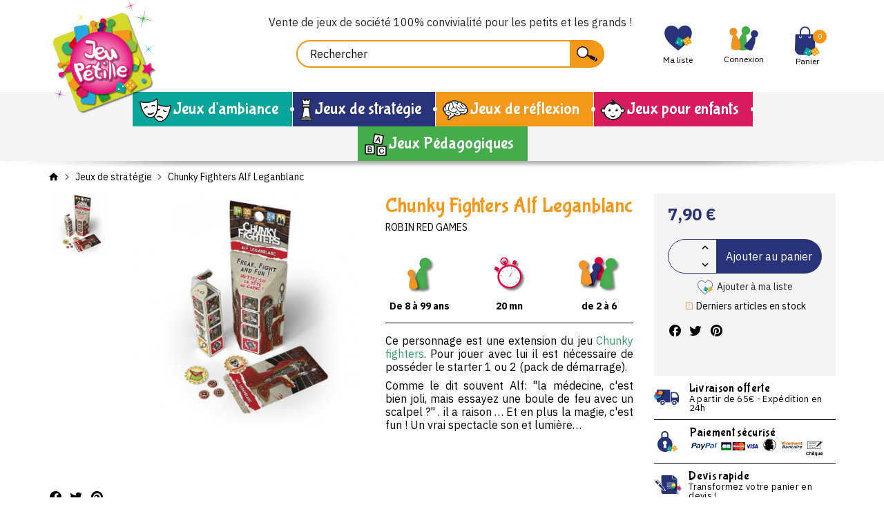

--- FILE ---
content_type: text/html; charset=utf-8
request_url: https://www.jeupetille.com/jeux-de-strategie/953-chunky-fighters-alf-leganblanc-3770003625261.html
body_size: 30146
content:
<!doctype html>
<html lang="fr">

<head>
    
        
    <link rel="preconnect" href="https://fonts.googleapis.com">
<link rel="preconnect" href="https://fonts.gstatic.com" crossorigin>
<link href="https://fonts.googleapis.com/css2?family=Bubblegum+Sans&family=IBM+Plex+Sans:wght@400;700&display=swap" rel="stylesheet">

    <meta charset="utf-8">


    <meta http-equiv="x-ua-compatible" content="ie=edge">



    <title>Chunky Fighers Alf Leganblanc, jeu de société Robin Red Games - Jeupétille</title>
    <meta name="description" content="Chunky Fighers Alf Leganblanc est une extension du jeu  Chunky Fighters. Adoptez Alf et partez combattre les autres personnages de ce jeu délirant ! En stock. Paiement sécurisé">
    <meta name="keywords" content="jeu de société,jeu de dés,jeu pour enfants">
    
    


    <meta name="viewport" content="width=device-width, initial-scale=1, user-scalable=no">



    <link rel="icon" type="image/vnd.microsoft.icon" href="https://www.jeupetille.com/img/favicon.ico?1627482752">
    <link rel="shortcut icon" type="image/x-icon" href="https://www.jeupetille.com/img/favicon.ico?1627482752">



        <link rel="stylesheet" href="/modules/ps_checkout/views/css/payments.css?version=7.5.0.5" type="text/css" media="all">
    <link rel="stylesheet" href="https://www.jeupetille.com/themes/prestabase/assets/cache/theme-f9b97a44.css" type="text/css" media="all">




    

    <script type="text/javascript">
                var adtm_activeLink = {"id":10,"type":"category"};
                var adtm_isToggleMode = false;
                var adtm_menuHamburgerSelector = "#menu-icon, .menu-icon";
                var adtm_stickyOnMobile = false;
                var display_second = "0";
                var order_button_content = "Cr\u00e9er un devis";
                var path_ajax = "\/modules\/kwkpromobanner\/ajaxCloseBanner.php";
                var prestashop = {"cart":{"products":[],"totals":{"total":{"type":"total","label":"Total","amount":0,"value":"0,00\u00a0\u20ac"},"total_including_tax":{"type":"total","label":"Total TTC","amount":0,"value":"0,00\u00a0\u20ac"},"total_excluding_tax":{"type":"total","label":"Total HT :","amount":0,"value":"0,00\u00a0\u20ac"}},"subtotals":{"products":{"type":"products","label":"Sous-total","amount":0,"value":"0,00\u00a0\u20ac"},"discounts":null,"shipping":{"type":"shipping","label":"Livraison","amount":0,"value":""},"tax":null},"products_count":0,"summary_string":"0 articles","vouchers":{"allowed":1,"added":[]},"discounts":[],"minimalPurchase":0,"minimalPurchaseRequired":""},"currency":{"name":"Euro","iso_code":"EUR","iso_code_num":"978","sign":"\u20ac"},"customer":{"lastname":null,"firstname":null,"email":null,"birthday":null,"newsletter":null,"newsletter_date_add":null,"optin":null,"website":null,"company":null,"siret":null,"ape":null,"is_logged":false,"gender":{"type":null,"name":null},"addresses":[]},"language":{"name":"Fran\u00e7ais (French)","iso_code":"fr","locale":"fr-FR","language_code":"fr","is_rtl":"0","date_format_lite":"d\/m\/Y","date_format_full":"d\/m\/Y H:i:s","id":1},"page":{"title":"","canonical":null,"meta":{"title":"Chunky Fighers Alf Leganblanc, jeu de soci\u00e9t\u00e9 Robin Red Games - Jeup\u00e9tille","description":"Chunky Fighers Alf Leganblanc est une extension du jeu  Chunky Fighters. Adoptez Alf et partez combattre les autres personnages de ce jeu d\u00e9lirant ! En stock. Paiement s\u00e9curis\u00e9","keywords":"jeu de soci\u00e9t\u00e9,jeu de d\u00e9s,jeu pour enfants","robots":"index"},"page_name":"product","body_classes":{"lang-fr":true,"lang-rtl":false,"country-FR":true,"currency-EUR":true,"layout-full-width":true,"page-product":true,"tax-display-enabled":true,"product-id-953":true,"product-Chunky Fighters Alf Leganblanc":true,"product-id-category-10":true,"product-id-manufacturer-180":true,"product-id-supplier-0":true,"product-available-for-order":true},"admin_notifications":[]},"shop":{"name":"Jeupetille","logo":"https:\/\/www.jeupetille.com\/img\/jeupetille-logo-1627482752.jpg","stores_icon":"https:\/\/www.jeupetille.com\/img\/logo_stores.png","favicon":"https:\/\/www.jeupetille.com\/img\/favicon.ico"},"urls":{"base_url":"https:\/\/www.jeupetille.com\/","current_url":"https:\/\/www.jeupetille.com\/jeux-de-strategie\/953-chunky-fighters-alf-leganblanc-3770003625261.html","shop_domain_url":"https:\/\/www.jeupetille.com","img_ps_url":"https:\/\/www.jeupetille.com\/img\/","img_cat_url":"https:\/\/www.jeupetille.com\/img\/c\/","img_lang_url":"https:\/\/www.jeupetille.com\/img\/l\/","img_prod_url":"https:\/\/www.jeupetille.com\/img\/p\/","img_manu_url":"https:\/\/www.jeupetille.com\/img\/m\/","img_sup_url":"https:\/\/www.jeupetille.com\/img\/su\/","img_ship_url":"https:\/\/www.jeupetille.com\/img\/s\/","img_store_url":"https:\/\/www.jeupetille.com\/img\/st\/","img_col_url":"https:\/\/www.jeupetille.com\/img\/co\/","img_url":"https:\/\/www.jeupetille.com\/themes\/prestabase\/assets\/img\/","css_url":"https:\/\/www.jeupetille.com\/themes\/prestabase\/assets\/css\/","js_url":"https:\/\/www.jeupetille.com\/themes\/prestabase\/assets\/js\/","pic_url":"https:\/\/www.jeupetille.com\/upload\/","pages":{"address":"https:\/\/www.jeupetille.com\/adresse","addresses":"https:\/\/www.jeupetille.com\/adresses","authentication":"https:\/\/www.jeupetille.com\/connexion","cart":"https:\/\/www.jeupetille.com\/panier","category":"https:\/\/www.jeupetille.com\/index.php?controller=category","cms":"https:\/\/www.jeupetille.com\/index.php?controller=cms","contact":"https:\/\/www.jeupetille.com\/nous-contacter","discount":"https:\/\/www.jeupetille.com\/reduction","guest_tracking":"https:\/\/www.jeupetille.com\/suivi-commande-invite","history":"https:\/\/www.jeupetille.com\/historique-commandes","identity":"https:\/\/www.jeupetille.com\/identite","index":"https:\/\/www.jeupetille.com\/","my_account":"https:\/\/www.jeupetille.com\/mon-compte","order_confirmation":"https:\/\/www.jeupetille.com\/confirmation-commande","order_detail":"https:\/\/www.jeupetille.com\/index.php?controller=order-detail","order_follow":"https:\/\/www.jeupetille.com\/suivi-commande","order":"https:\/\/www.jeupetille.com\/commande","order_return":"https:\/\/www.jeupetille.com\/index.php?controller=order-return","order_slip":"https:\/\/www.jeupetille.com\/avoirs","pagenotfound":"https:\/\/www.jeupetille.com\/page-introuvable","password":"https:\/\/www.jeupetille.com\/recuperation-mot-de-passe","pdf_invoice":"https:\/\/www.jeupetille.com\/index.php?controller=pdf-invoice","pdf_order_return":"https:\/\/www.jeupetille.com\/index.php?controller=pdf-order-return","pdf_order_slip":"https:\/\/www.jeupetille.com\/index.php?controller=pdf-order-slip","prices_drop":"https:\/\/www.jeupetille.com\/promotions","product":"https:\/\/www.jeupetille.com\/index.php?controller=product","search":"https:\/\/www.jeupetille.com\/recherche","sitemap":"https:\/\/www.jeupetille.com\/plan-site","stores":"https:\/\/www.jeupetille.com\/magasins","supplier":"https:\/\/www.jeupetille.com\/fournisseur","register":"https:\/\/www.jeupetille.com\/connexion?create_account=1","order_login":"https:\/\/www.jeupetille.com\/commande?login=1"},"alternative_langs":[],"theme_assets":"\/themes\/prestabase\/assets\/","actions":{"logout":"https:\/\/www.jeupetille.com\/?mylogout="},"no_picture_image":{"bySize":{"cart_default":{"url":"https:\/\/www.jeupetille.com\/img\/p\/fr-default-cart_default.jpg","width":80,"height":80},"small_default":{"url":"https:\/\/www.jeupetille.com\/img\/p\/fr-default-small_default.jpg","width":125,"height":125},"home_default":{"url":"https:\/\/www.jeupetille.com\/img\/p\/fr-default-home_default.jpg","width":255,"height":255},"product_miniature":{"url":"https:\/\/www.jeupetille.com\/img\/p\/fr-default-product_miniature.jpg","width":256,"height":256},"product_small":{"url":"https:\/\/www.jeupetille.com\/img\/p\/fr-default-product_small.jpg","width":420,"height":420},"medium_default":{"url":"https:\/\/www.jeupetille.com\/img\/p\/fr-default-medium_default.jpg","width":540,"height":540},"product_medium":{"url":"https:\/\/www.jeupetille.com\/img\/p\/fr-default-product_medium.jpg","width":560,"height":560},"product_large":{"url":"https:\/\/www.jeupetille.com\/img\/p\/fr-default-product_large.jpg","width":720,"height":720},"large_default":{"url":"https:\/\/www.jeupetille.com\/img\/p\/fr-default-large_default.jpg","width":800,"height":800},"product_hd":{"url":"https:\/\/www.jeupetille.com\/img\/p\/fr-default-product_hd.jpg","width":1440,"height":1440}},"small":{"url":"https:\/\/www.jeupetille.com\/img\/p\/fr-default-cart_default.jpg","width":80,"height":80},"medium":{"url":"https:\/\/www.jeupetille.com\/img\/p\/fr-default-medium_default.jpg","width":540,"height":540},"large":{"url":"https:\/\/www.jeupetille.com\/img\/p\/fr-default-product_hd.jpg","width":1440,"height":1440},"legend":""}},"configuration":{"display_taxes_label":true,"display_prices_tax_incl":true,"is_catalog":false,"show_prices":true,"opt_in":{"partner":false},"quantity_discount":{"type":"discount","label":"Remise sur prix unitaire"},"voucher_enabled":1,"return_enabled":0},"field_required":[],"breadcrumb":{"links":[{"title":"Accueil","url":"https:\/\/www.jeupetille.com\/"},{"title":"Jeux de strat\u00e9gie","url":"https:\/\/www.jeupetille.com\/10-jeux-de-strategie"},{"title":"Chunky Fighters Alf Leganblanc","url":"https:\/\/www.jeupetille.com\/jeux-de-strategie\/953-chunky-fighters-alf-leganblanc-3770003625261.html"}],"count":3},"link":{"protocol_link":"https:\/\/","protocol_content":"https:\/\/"},"time":1769557577,"static_token":"8e7a9e0621095da335c16177eb05ea31","token":"6b9cc936afd69df899955e424cd1e74a","debug":false};
                var promo_banner_day = "jour";
                var promo_banner_days = "jours";
                var promo_banner_format = 1;
                var promo_banner_hour = "heure";
                var promo_banner_hours = "heures";
                var promo_banner_minute = "minute";
                var promo_banner_minutes = "minutes";
                var promo_banner_second = "seconde";
                var promo_banner_seconds = "secondes";
                var ps_checkoutApplePayUrl = "https:\/\/www.jeupetille.com\/module\/ps_checkout\/applepay?token=8e7a9e0621095da335c16177eb05ea31";
                var ps_checkoutAutoRenderDisabled = false;
                var ps_checkoutCancelUrl = "https:\/\/www.jeupetille.com\/module\/ps_checkout\/cancel?token=8e7a9e0621095da335c16177eb05ea31";
                var ps_checkoutCardBrands = ["MASTERCARD","VISA","AMEX","CB_NATIONALE"];
                var ps_checkoutCardFundingSourceImg = "\/modules\/ps_checkout\/views\/img\/payment-cards.png";
                var ps_checkoutCardLogos = {"AMEX":"\/modules\/ps_checkout\/views\/img\/amex.svg","CB_NATIONALE":"\/modules\/ps_checkout\/views\/img\/cb.svg","DINERS":"\/modules\/ps_checkout\/views\/img\/diners.svg","DISCOVER":"\/modules\/ps_checkout\/views\/img\/discover.svg","JCB":"\/modules\/ps_checkout\/views\/img\/jcb.svg","MAESTRO":"\/modules\/ps_checkout\/views\/img\/maestro.svg","MASTERCARD":"\/modules\/ps_checkout\/views\/img\/mastercard.svg","UNIONPAY":"\/modules\/ps_checkout\/views\/img\/unionpay.svg","VISA":"\/modules\/ps_checkout\/views\/img\/visa.svg"};
                var ps_checkoutCartProductCount = 0;
                var ps_checkoutCheckUrl = "https:\/\/www.jeupetille.com\/module\/ps_checkout\/check?token=8e7a9e0621095da335c16177eb05ea31";
                var ps_checkoutCheckoutTranslations = {"checkout.go.back.label":"Tunnel de commande","checkout.go.back.link.title":"Retourner au tunnel de commande","checkout.card.payment":"Paiement par carte","checkout.page.heading":"R\u00e9sum\u00e9 de commande","checkout.cart.empty":"Votre panier d'achat est vide.","checkout.page.subheading.card":"Carte","checkout.page.subheading.paypal":"PayPal","checkout.payment.by.card":"Vous avez choisi de payer par carte.","checkout.payment.by.paypal":"Vous avez choisi de payer par PayPal.","checkout.order.summary":"Voici un r\u00e9sum\u00e9 de votre commande :","checkout.order.amount.total":"Le montant total de votre panier est de","checkout.order.included.tax":"(TTC)","checkout.order.confirm.label":"Veuillez finaliser votre commande en cliquant sur &quot;Je valide ma commande&quot;","checkout.payment.token.delete.modal.header":"Voulez-vous supprimer cette m\u00e9thode de paiement ?","checkout.payment.token.delete.modal.content":"Cette m\u00e9thode de paiement sera supprim\u00e9e de votre compte :","checkout.payment.token.delete.modal.confirm-button":"Supprimer cette m\u00e9thode de paiement","checkout.payment.loader.processing-request":"Veuillez patienter, nous traitons votre demande...","checkout.payment.others.link.label":"Autres moyens de paiement","checkout.payment.others.confirm.button.label":"Je valide ma commande","checkout.form.error.label":"Une erreur s'est produite lors du paiement. Veuillez r\u00e9essayer ou contacter le support.","loader-component.label.header":"Merci pour votre achat !","loader-component.label.body":"Veuillez patienter, nous traitons votre paiement","loader-component.label.body.longer":"Veuillez patienter, cela prend un peu plus de temps...","payment-method-logos.title":"Paiement 100% s\u00e9curis\u00e9","express-button.cart.separator":"ou","express-button.checkout.express-checkout":"Achat rapide","ok":"Ok","cancel":"Annuler","paypal.hosted-fields.label.card-name":"Nom du titulaire de la carte","paypal.hosted-fields.placeholder.card-name":"Nom du titulaire de la carte","paypal.hosted-fields.label.card-number":"Num\u00e9ro de carte","paypal.hosted-fields.placeholder.card-number":"Num\u00e9ro de carte","paypal.hosted-fields.label.expiration-date":"Date d'expiration","paypal.hosted-fields.placeholder.expiration-date":"MM\/YY","paypal.hosted-fields.label.cvv":"Code de s\u00e9curit\u00e9","paypal.hosted-fields.placeholder.cvv":"XXX","error.paypal-sdk":"L'instance du PayPal JavaScript SDK est manquante","error.google-pay-sdk":"L'instance du Google Pay Javascript SDK est manquante","error.apple-pay-sdk":"L'instance du Apple Pay Javascript SDK est manquante","error.google-pay.transaction-info":"Une erreur est survenue lors de la r\u00e9cup\u00e9ration des informations sur la transaction Google Pay","error.apple-pay.payment-request":"Une erreur est survenue lors de la r\u00e9cup\u00e9ration des informations sur la transaction Apple Pay","error.paypal-sdk.contingency.cancel":"Authentification du titulaire de carte annul\u00e9e, veuillez choisir un autre moyen de paiement ou essayez de nouveau.","error.paypal-sdk.contingency.error":"Une erreur est survenue lors de l'authentification du titulaire de la carte, veuillez choisir un autre moyen de paiement ou essayez de nouveau.","error.paypal-sdk.contingency.failure":"Echec de l'authentification du titulaire de la carte, veuillez choisir un autre moyen de paiement ou essayez de nouveau.","error.paypal-sdk.contingency.unknown":"L'identit\u00e9 du titulaire de la carte n'a pas pu \u00eatre v\u00e9rifi\u00e9e, veuillez choisir un autre moyen de paiement ou essayez de nouveau.","APPLE_PAY_MERCHANT_SESSION_VALIDATION_ERROR":"Nous ne pouvons pas traiter votre paiement Apple Pay pour le moment. Cela peut \u00eatre d\u00fb \u00e0 un probl\u00e8me de v\u00e9rification de la configuration du paiement pour ce site. Veuillez r\u00e9essayer plus tard ou choisir un autre moyen de paiement.","APPROVE_APPLE_PAY_VALIDATION_ERROR":"Un probl\u00e8me est survenu lors du traitement de votre paiement Apple Pay. Veuillez v\u00e9rifier les d\u00e9tails de votre commande et r\u00e9essayer, ou utilisez un autre mode de paiement."};
                var ps_checkoutCheckoutUrl = "https:\/\/www.jeupetille.com\/commande";
                var ps_checkoutConfirmUrl = "https:\/\/www.jeupetille.com\/confirmation-commande";
                var ps_checkoutCreateUrl = "https:\/\/www.jeupetille.com\/module\/ps_checkout\/create?token=8e7a9e0621095da335c16177eb05ea31";
                var ps_checkoutCustomMarks = {"google_pay":"\/modules\/ps_checkout\/views\/img\/google_pay.svg"};
                var ps_checkoutExpressCheckoutCartEnabled = false;
                var ps_checkoutExpressCheckoutOrderEnabled = false;
                var ps_checkoutExpressCheckoutProductEnabled = false;
                var ps_checkoutExpressCheckoutSelected = false;
                var ps_checkoutExpressCheckoutUrl = "https:\/\/www.jeupetille.com\/module\/ps_checkout\/ExpressCheckout?token=8e7a9e0621095da335c16177eb05ea31";
                var ps_checkoutFundingSource = "paypal";
                var ps_checkoutFundingSourcesSorted = ["bancontact","google_pay","paypal"];
                var ps_checkoutGooglePayUrl = "https:\/\/www.jeupetille.com\/module\/ps_checkout\/googlepay?token=8e7a9e0621095da335c16177eb05ea31";
                var ps_checkoutHostedFieldsContingencies = "SCA_WHEN_REQUIRED";
                var ps_checkoutHostedFieldsEnabled = false;
                var ps_checkoutIconsPath = "\/modules\/ps_checkout\/views\/img\/icons\/";
                var ps_checkoutLoaderImage = "\/modules\/ps_checkout\/views\/img\/loader.svg";
                var ps_checkoutPartnerAttributionId = "PrestaShop_Cart_PSXO_PSDownload";
                var ps_checkoutPayLaterCartPageButtonEnabled = false;
                var ps_checkoutPayLaterCategoryPageBannerEnabled = false;
                var ps_checkoutPayLaterHomePageBannerEnabled = false;
                var ps_checkoutPayLaterOrderPageBannerEnabled = false;
                var ps_checkoutPayLaterOrderPageButtonEnabled = false;
                var ps_checkoutPayLaterOrderPageMessageEnabled = false;
                var ps_checkoutPayLaterProductPageBannerEnabled = false;
                var ps_checkoutPayLaterProductPageButtonEnabled = false;
                var ps_checkoutPayLaterProductPageMessageEnabled = false;
                var ps_checkoutPayPalButtonConfiguration = "";
                var ps_checkoutPayPalEnvironment = "LIVE";
                var ps_checkoutPayPalOrderId = "";
                var ps_checkoutPayPalSdkConfig = {"clientId":"AXjYFXWyb4xJCErTUDiFkzL0Ulnn-bMm4fal4G-1nQXQ1ZQxp06fOuE7naKUXGkq2TZpYSiI9xXbs4eo","merchantId":"D7VAV5CE75TXN","currency":"EUR","intent":"capture","commit":"false","vault":"false","integrationDate":"2020-07-30","dataPartnerAttributionId":"PrestaShop_Cart_PSXO_PSDownload","dataCspNonce":"","dataEnable3ds":"true","disableFunding":"card,eps,ideal,mybank,paylater,p24,blik","components":"marks,funding-eligibility,googlepay"};
                var ps_checkoutPayWithTranslations = {"bancontact":"Payer avec Bancontact","google_pay":"Payer avec Google Pay","paypal":"Payer avec un compte PayPal"};
                var ps_checkoutPaymentMethodLogosTitleImg = "\/modules\/ps_checkout\/views\/img\/icons\/lock_checkout.svg";
                var ps_checkoutPaymentUrl = "https:\/\/www.jeupetille.com\/module\/ps_checkout\/payment?token=8e7a9e0621095da335c16177eb05ea31";
                var ps_checkoutRenderPaymentMethodLogos = true;
                var ps_checkoutValidateUrl = "https:\/\/www.jeupetille.com\/module\/ps_checkout\/validate?token=8e7a9e0621095da335c16177eb05ea31";
                var ps_checkoutVaultUrl = "https:\/\/www.jeupetille.com\/module\/ps_checkout\/vault?token=8e7a9e0621095da335c16177eb05ea31";
                var ps_checkoutVersion = "7.5.0.5";
                var psemailsubscription_subscription = "https:\/\/www.jeupetille.com\/module\/ps_emailsubscription\/subscription";
            </script>



    <!-- emarketing start -->





<!-- emarketing end --><script type="application/ld+json">
    {
             "@context" : "http://schema.org",
              "@type" : "LocalBusiness",
              "name" : "Jeupetille",
              "telephone" : "+33237281620",
              "image" : "https://www.jeupetille.com/img/jeupetille-logo-1627482752.jpg",
              "address" : {
                "@type" : "PostalAddress",
                "streetAddress" : "33, rue du 16 juin",
"postalCode":"28700",
                "addressLocality" : "Houville La Branche",
                "addressCountry" : "France"
              },
              "url" : "https://www.jeupetille.com/"
            }
</script>                        <meta http-equiv="content-language" content="fr">
                            <link rel="canonical" href="https://www.jeupetille.com/jeux-de-strategie/953-chunky-fighters-alf-leganblanc-3770003625261.html" />
                                        	<!-- Global site tag (gtag.js) - Google Analytics -->
	<script async
			type="quicktracking/javascript" data-tracker="google_analytics|google_ads"
			src="https://www.googletagmanager.com/gtag/js?id=UA-26016174-1">

	</script>

<script>

	var dataLayer = [{
		'ecomm_pagetype':'product',
		'ecomm_prodid': 953,
		'ecomm_totalvalue':  7.9,
			}];

	
	window.dataLayer = window.dataLayer || [];
	function gtag(){dataLayer.push(arguments);}
	gtag('js', new Date());
	

</script>

	<script type="quicktracking/javascript" data-tracker="google_analytics">
		
		console.log('[DEBUG] Base Gtag analytics')
		gtag('config', 'UA-26016174-1', {'anonymize_ip':true});

				console.log('[DEBUG] Google Analytics Enhanced', {"items":[{"id":953,"name":"Chunky Fighters Alf Leganblanc","brand":"Robin Red Games","category":"jeux-de-strategie","variant":0,"quantity":"0","price":"6.583333"}]});
		gtag('event','view_item',{"items":[{"id":953,"name":"Chunky Fighters Alf Leganblanc","brand":"Robin Red Games","category":"jeux-de-strategie","variant":0,"quantity":"0","price":"6.583333"}]});
		
		
			</script>

	


<script type="text/javascript">
    
    if (typeof kiwik === 'undefined')
        kiwik = {};
    if (typeof kiwik.quicktracking === 'undefined')
        kiwik.quicktracking = {};

    kiwik.quicktracking.enableTracker = function(name, all) {
        if (typeof name === 'string' && name.length) {
            name = name.toLowerCase().replace(/\s+/g, '_');
        } else if(!all) {
            return;
        }
        if (all) {
            console.log('[DEBUG][COOKIES] Enabling all trakcers');
        } else {
            console.log('[DEBUG][COOKIES] Enabling tracker : ', name);
        }
        var name_attr = name ? '[data-tracker*="'+name+'"]' : '';
        $('script[type="quicktracking/javascript"]'+name_attr).each(function(){
            console.log('[DEBUG][COOKIES] Found script', this);
            var $script = $('<script>').attr('type', 'text/javascript');
            if ($(this).attr('src')) {
                $script.attr('src', $(this).attr('src'));
            }
            $script.html($(this).html());
            $('head').append($script);
            $(this).remove();
        });
        $('script[type="quicktracking/image"]'+name_attr).each(function(){
            console.log('[DEBUG][COOKIES] Found image', this);
            var $image = $('<img>').attr('src', $(this).attr('src'));
            $image.attr('style', $(this).attr('style'));
            $('body').append($image);
            $(this).remove();
        });
        $('script[type="quicktracking/html"]'+name_attr).each(function(){
            console.log('[DEBUG][COOKIES] Found HTML', this);
            var $div = $('<div>').html($(this).html());
            $('body').append($div);
            $(this).remove();
        });
    }

    kiwik.quicktracking.enabledAllTrackers = function() {
        kiwik.quicktracking.enableTracker(false, true);
    }

    
    
            document.addEventListener("DOMContentLoaded", function(event) {
            kiwik.quicktracking.enabledAllTrackers();
        });
    </script><link href="https://fonts.googleapis.com/css?family=Roboto" rel="stylesheet" type="text/css" media="all">


<script type="text/javascript">
    var cb_settings = {
        cb_bg_color:"rgba(23, 25, 28, 0.85)",
        cb_font_style:"Roboto",
        cb_text_color:"#efefef",
        cb_inf_text_color:"#09a59b",
        cb_loop:"1",
        cb_font_size:"11",
        cb_button_bg_color:"#09a59b",
        cb_button_bg_color_hover:"#00b5f4",
        cb_button_text_color:"#ffffff",
    };

    var cb_cms_url = "https://www.jeupetille.com/content/7-protection-des-donnees-personnelles";
    var cb_position = "bottomleft";
    var cb_text = "En poursuivant votre navigation sur ce site, vous acceptez l\&#039;utilisation de Cookies nécessaires au fonctionnement du site et permettant de réaliser des statistiques de visites.";
    var cb_link_text = "En savoir plus.";
    var cd_button_text = "Accepter";
</script>





    


    
    <meta property="og:type" content="product">
    <meta property="og:url" content="https://www.jeupetille.com/jeux-de-strategie/953-chunky-fighters-alf-leganblanc-3770003625261.html">
    <meta property="og:title" content="Chunky Fighers Alf Leganblanc, jeu de société Robin Red Games - Jeupétille">
    <meta property="og:site_name" content="Jeupetille">
    <meta property="og:description" content="Chunky Fighers Alf Leganblanc est une extension du jeu  Chunky Fighters. Adoptez Alf et partez combattre les autres personnages de ce jeu délirant ! En stock. Paiement sécurisé">
    <meta property="og:image" content="https://www.jeupetille.com/3588-product_hd/chunky-fighters-alf-leganblanc.jpg">
            <meta property="product:pretax_price:amount" content="6.583333">
        <meta property="product:pretax_price:currency" content="EUR">
        <meta property="product:price:amount" content="7.9">
        <meta property="product:price:currency" content="EUR">
        
</head>


                


    

<body id="product" class="lang-fr country-fr currency-eur layout-full-width page-product tax-display-enabled product-id-953 product-chunky-fighters-alf-leganblanc product-id-category-10 product-id-manufacturer-180 product-id-supplier-0 product-available-for-order notContentOnly">


    


<main>
    
            

    <header id="header">
        
            
    <div id="banner_wrapper">
        	<script>
		var kwk_promo_banner_display = 1;
	</script>
	<div id="kwkpromobanner" style="display: none;">
		<div class="close-wrapper container">
					</div>
		<div id="kwkpromobanner_slider">
												<div class="counter-wrapper row align-items-center" style="border:1px solid #272727; background-color: #272727 !important;color:#ffffff !important;">
						<div class="counter-item container">
							<div data-date-counter="0000-00-00 00:00:00" class="counter-inner date-counter">
																	<p><strong>Livraison offerte</strong> dès 65€ d'achat</p>
															</div>
						</div>
					</div>
									</div>
	</div>

    </div>



    <nav id="nav_wrapper" class="container">
                    <div id="contact_top_wrapper" class="d-flex">
            <p class="infos-phone">Envie d'un conseil ? <i class="mdi mdi-phone"></i> <span>02 37 28 16 20</span></p>
        <p class="infos-link"><a href="https://www.jeupetille.com/nous-contacter"><i class="mdi mdi-email"></i></a></p>
</div>

                        </nav>



    <div id="header_wrapper">
        <div class="container d-flex align-items-center">
            <div id="menu-icon"  class="mobilemenu-is-active" ><i class="mdi mdi-menu"></i></div>

            <div id="mobilemenu-opener"><i class="mdi mdi-menu"></i></div>

            <div class="header-logo-wrapper">
                <a id="header_logo" class="" href="https://www.jeupetille.com/">
                    <img class="logo img-fluid" loading="lazy" src="https://www.jeupetille.com/img/jeupetille-logo-1627482752.jpg" alt="Jeupetille">
                </a>
            </div>

            
<!-- Block search module TOP -->
<div id="search_widget" class="search-widget" data-search-controller-url="//www.jeupetille.com/recherche">
                    <p id="texte_entete">
        Vente de jeux de société 100% convivialité pour les petits et les grands !
    </p>


        <form method="get" action="//www.jeupetille.com/recherche">
        <input type="hidden" name="controller" value="search">
        <input class="search-input" type="text" name="s" value="" placeholder="Rechercher" aria-label="Rechercher">
        <button class="search-button" type="submit"></button>
    </form>
</div>
<!-- /Block search module TOP -->
<div id="kwkwishlist-wrapper">
    <div class="kwkwishlist-top">
        <a class="kwkwishlist-icon-link" href="https://www.jeupetille.com/module/kwkwishlist/wishlist">
            <i class="icon-heart"></i>
            <span class="kwkwishlist-text">Ma liste</span>
        </a>
            </span>
    </div>
</div><div id="user_wrapper">
    <a class="user-icon-link" href="https://www.jeupetille.com/mon-compte">
        <i class="icon-account"></i>
    </a>

    <div class="link-wrapper">
                    <a class="login" href="https://www.jeupetille.com/mon-compte" title="Se connecter à mon compte" rel="nofollow">
                <span class="login-label">Connexion</span>
                            </a>
            </div>

    </div>
<div id="cart_wrapper">
    <div class="blockcart inactive" data-refresh-url="//www.jeupetille.com/module/ps_shoppingcart/ajax">
        <a class="cart-icon-link" href="//www.jeupetille.com/panier?action=show">
            <i class="icon-cart"></i>
            <span class="small cart-products-count">0</span>
        </a>

                    <span class="cart-text">
                        <span class="cart-label">Panier</span>
                    </span>
            </div>

    <div class="cart-dropdown" style="display:none;">
        <a class="close-dropdown" href="#"></a>
        <div class="dropdown-overlay"></div>
        <div class="inner">
                            <div class="empty-cart">
                    Votre panier est vide
                </div>
                    </div>
    </div>
</div>
<div id="mobilemenu-side">
			




<div id="mobilemenu_push" class="mobilemenu-block">
    <a href="#" id="mobilemenu-closer"></a>

    <div id="mobilemenu_list_wrapper">
        <div id="mobilemenu_list_inner">
            <div id="mobilemenu_main" class="mobilemenu-list">

                <div class="mobilemenu-panel primary depth-0" data-depth="0">
                    <ul>
                                                    
    <li class="" style=";background:#09a59b;">
        <a href="https://www.jeupetille.com/6-jeux-d-ambiance" 
            class="js-menu-link  " 
            data-id="#mobilemenu_adt_menu_1"
            >

                        Jeux d&#039;ambiance
        </a>
    </li>

                                                    
    <li class="" style=";background:#29337a;">
        <a href="https://www.jeupetille.com/10-jeux-de-strategie" 
            class="js-menu-link  js-active-link" 
            data-id="#mobilemenu_adt_menu_2"
            >

                        Jeux de stratégie
        </a>
    </li>

                                                    
    <li class="" style=";background:#f39819;">
        <a href="https://www.jeupetille.com/8-jeux-de-reflexion" 
            class="js-menu-link  " 
            data-id="#mobilemenu_adt_menu_3"
            >

                        Jeux de réflexion
        </a>
    </li>

                                                    
    <li class="" style=";background:#d81b5c;">
        <a href="https://www.jeupetille.com/14-jeux-pour-enfants" 
            class="js-menu-link  " 
            data-id="#mobilemenu_adt_menu_4"
            >

                        Jeux pour enfants
        </a>
    </li>

                                                    
    <li class="" style=";background:#45ac4c;">
        <a href="https://www.jeupetille.com/17-jeux-pedagogiques" 
            class="js-menu-link  " 
            data-id="#mobilemenu_adt_menu_5"
            >

                        Jeux Pédagogiques
        </a>
    </li>

                                            </ul>
                </div>

                                
                                    
            <div id="mobilemenu_adt_menu_1" class="mobilemenu-panel secondary depth-1 " data-depth="1">
            <div class="current-panel">
                <span class="back-panel"></span>
                <a href="https://www.jeupetille.com/6-jeux-d-ambiance">Jeux d&#039;ambiance</a>
            </div>

                            <ul>
                    <li class="see-all"><a href="https://www.jeupetille.com/6-jeux-d-ambiance">Tout voir</a></li>
                                            
    <li class="" >
        <a href="https://www.jeupetille.com/15-nouveautes" 
            class="js-menu-link js-no-children " 
            data-id="#mobilemenu_adt_column_3"
            >

                        Nouveautés
        </a>
    </li>

                                            
    <li class="" >
        <a href="https://www.jeupetille.com/16-coups-de-coeur" 
            class="js-menu-link js-no-children " 
            data-id="#mobilemenu_adt_column_4"
            >

                        Coups de coeur
        </a>
    </li>

                                            
    <li class="" >
        <a href="https://www.jeupetille.com/30-le-coin-des-promos" 
            class="js-menu-link js-no-children " 
            data-id="#mobilemenu_adt_column_5"
            >

                        Le coin des promos
        </a>
    </li>

                                            
    <li class="" >
        <a href="https://www.jeupetille.com/217-les-jeux-primes" 
            class="js-menu-link js-no-children " 
            data-id="#mobilemenu_adt_column_6"
            >

                        Les jeux primés
        </a>
    </li>

                                            
    <li class="" >
        <a href="https://www.jeupetille.com/37-quel-genre-de-jeu-" 
            class="js-menu-link  " 
            data-id="#mobilemenu_adt_column_7"
            >

                        Quel genre de Jeu ?
        </a>
    </li>

                                            
    <li class="" >
        <a href="https://www.jeupetille.com/196-sous-quelle-forme-" 
            class="js-menu-link  " 
            data-id="#mobilemenu_adt_column_8"
            >

                        Sous quelle forme ?
        </a>
    </li>

                                            
    <li class="" >
        <a href="" 
            class="js-menu-link js-no-children " 
            data-id="#mobilemenu_adt_column_48"
            >

                        
        </a>
    </li>

                                    </ul>
                    </div>

                    
    
                    
    
                    
    
                    
    
                    
            <div id="mobilemenu_adt_column_7" class="mobilemenu-panel secondary depth-2 " data-depth="2">
            <div class="current-panel">
                <span class="back-panel"></span>
                <a href="https://www.jeupetille.com/37-quel-genre-de-jeu-">Quel genre de Jeu ?</a>
            </div>

                            <ul>
                    <li class="see-all"><a href="https://www.jeupetille.com/37-quel-genre-de-jeu-">Tout voir</a></li>
                                            
    <li class="" >
        <a href="https://www.jeupetille.com/38-adresse" 
            class="js-menu-link js-no-children " 
            data-id="#mobilemenu_adt_element_14"
            >

                        Adresse
        </a>
    </li>

                                            
    <li class="" >
        <a href="https://www.jeupetille.com/41-bluff-prise-de-risque" 
            class="js-menu-link js-no-children " 
            data-id="#mobilemenu_adt_element_15"
            >

                        Bluff &amp; prise de risque
        </a>
    </li>

                                            
    <li class="" >
        <a href="https://www.jeupetille.com/43-communication" 
            class="js-menu-link js-no-children " 
            data-id="#mobilemenu_adt_element_16"
            >

                        Communication
        </a>
    </li>

                                            
    <li class="" >
        <a href="https://www.jeupetille.com/44-dessins-mimes" 
            class="js-menu-link js-no-children " 
            data-id="#mobilemenu_adt_element_17"
            >

                        Dessins &amp; Mimes
        </a>
    </li>

                                            
    <li class="" >
        <a href="https://www.jeupetille.com/42-enquete" 
            class="js-menu-link js-no-children " 
            data-id="#mobilemenu_adt_element_18"
            >

                        Enquête
        </a>
    </li>

                                            
    <li class="" >
        <a href="https://www.jeupetille.com/39-memoire" 
            class="js-menu-link js-no-children " 
            data-id="#mobilemenu_adt_element_19"
            >

                        Mémoire
        </a>
    </li>

                                            
    <li class="" >
        <a href="https://www.jeupetille.com/40-rapidite" 
            class="js-menu-link js-no-children " 
            data-id="#mobilemenu_adt_element_20"
            >

                        Rapidité
        </a>
    </li>

                                    </ul>
                    </div>

                    
    
                    
    
                    
    
                    
    
                    
    
                    
    
                    
    
            
                    
            <div id="mobilemenu_adt_column_8" class="mobilemenu-panel secondary depth-2 " data-depth="2">
            <div class="current-panel">
                <span class="back-panel"></span>
                <a href="https://www.jeupetille.com/196-sous-quelle-forme-">Sous quelle forme ?</a>
            </div>

                            <ul>
                    <li class="see-all"><a href="https://www.jeupetille.com/196-sous-quelle-forme-">Tout voir</a></li>
                                            
    <li class="" >
        <a href="https://www.jeupetille.com/198-p-tit-jeu" 
            class="js-menu-link js-no-children " 
            data-id="#mobilemenu_adt_element_22"
            >

                        P&#039;tit jeu
        </a>
    </li>

                                            
    <li class="" >
        <a href="https://www.jeupetille.com/199-jeu-de-cartes" 
            class="js-menu-link js-no-children " 
            data-id="#mobilemenu_adt_element_23"
            >

                        Jeu de cartes
        </a>
    </li>

                                            
    <li class="" >
        <a href="https://www.jeupetille.com/201-jeu-de-des" 
            class="js-menu-link js-no-children " 
            data-id="#mobilemenu_adt_element_25"
            >

                        Jeu de dés
        </a>
    </li>

                                            
    <li class="" >
        <a href="https://www.jeupetille.com/247-jeu-de-tuiles" 
            class="js-menu-link js-no-children " 
            data-id="#mobilemenu_adt_element_115"
            >

                        Jeu de tuiles
        </a>
    </li>

                                            
    <li class="" >
        <a href="https://www.jeupetille.com/197-jeu-de-plateau" 
            class="js-menu-link js-no-children " 
            data-id="#mobilemenu_adt_element_21"
            >

                        Jeu de plateau
        </a>
    </li>

                                            
    <li class="" >
        <a href="https://www.jeupetille.com/202-jeu-cooperatif" 
            class="js-menu-link js-no-children " 
            data-id="#mobilemenu_adt_element_26"
            >

                        Jeu coopératif
        </a>
    </li>

                                            
    <li class="" >
        <a href="https://www.jeupetille.com/253-jeu-a-manipuler" 
            class="js-menu-link js-no-children " 
            data-id="#mobilemenu_adt_element_116"
            >

                        Jeu à manipuler
        </a>
    </li>

                                            
    <li class="" >
        <a href="https://www.jeupetille.com/200-roll-and-write" 
            class="js-menu-link js-no-children " 
            data-id="#mobilemenu_adt_element_24"
            >

                        Roll and Write
        </a>
    </li>

                                            
    <li class="" >
        <a href="https://www.jeupetille.com/250-accessoires-extensions" 
            class="js-menu-link js-no-children " 
            data-id="#mobilemenu_adt_element_117"
            >

                        Accessoires &amp; extensions
        </a>
    </li>

                                    </ul>
                    </div>

                    
    
                    
    
                    
    
                    
    
                    
    
                    
    
                    
    
                    
    
                    
    
            
                    
    
            
                                    
            <div id="mobilemenu_adt_menu_2" class="mobilemenu-panel secondary depth-1 active" data-depth="1">
            <div class="current-panel">
                <span class="back-panel"></span>
                <a href="https://www.jeupetille.com/10-jeux-de-strategie">Jeux de stratégie</a>
            </div>

                            <ul>
                    <li class="see-all"><a href="https://www.jeupetille.com/10-jeux-de-strategie">Tout voir</a></li>
                                            
    <li class="" >
        <a href="https://www.jeupetille.com/15-nouveautes" 
            class="js-menu-link js-no-children " 
            data-id="#mobilemenu_adt_column_10"
            >

                        Nouveautés
        </a>
    </li>

                                            
    <li class="" >
        <a href="https://www.jeupetille.com/16-coups-de-coeur" 
            class="js-menu-link js-no-children " 
            data-id="#mobilemenu_adt_column_11"
            >

                        Coups de coeur
        </a>
    </li>

                                            
    <li class="" >
        <a href="https://www.jeupetille.com/30-le-coin-des-promos" 
            class="js-menu-link js-no-children " 
            data-id="#mobilemenu_adt_column_12"
            >

                        Le coin des promos
        </a>
    </li>

                                            
    <li class="" >
        <a href="https://www.jeupetille.com/217-les-jeux-primes" 
            class="js-menu-link js-no-children " 
            data-id="#mobilemenu_adt_column_13"
            >

                        Les jeux primés
        </a>
    </li>

                                            
    <li class="" >
        <a href="https://www.jeupetille.com/45-quel-genre-de-jeu-" 
            class="js-menu-link  " 
            data-id="#mobilemenu_adt_column_14"
            >

                        Quel genre de Jeu ?
        </a>
    </li>

                                            
    <li class="" >
        <a href="https://www.jeupetille.com/210-sous-quelle-forme-" 
            class="js-menu-link  " 
            data-id="#mobilemenu_adt_column_15"
            >

                        Sous quelle forme ?
        </a>
    </li>

                                            
    <li class="" >
        <a href="" 
            class="js-menu-link js-no-children " 
            data-id="#mobilemenu_adt_column_42"
            >

                        
        </a>
    </li>

                                    </ul>
                    </div>

                    
    
                    
    
                    
    
                    
    
                    
            <div id="mobilemenu_adt_column_14" class="mobilemenu-panel secondary depth-2 " data-depth="2">
            <div class="current-panel">
                <span class="back-panel"></span>
                <a href="https://www.jeupetille.com/45-quel-genre-de-jeu-">Quel genre de Jeu ?</a>
            </div>

                            <ul>
                    <li class="see-all"><a href="https://www.jeupetille.com/45-quel-genre-de-jeu-">Tout voir</a></li>
                                            
    <li class="" >
        <a href="https://www.jeupetille.com/47-affrontement" 
            class="js-menu-link js-no-children " 
            data-id="#mobilemenu_adt_element_27"
            >

                        Affrontement
        </a>
    </li>

                                            
    <li class="" >
        <a href="https://www.jeupetille.com/243-abstrait" 
            class="js-menu-link js-no-children " 
            data-id="#mobilemenu_adt_element_126"
            >

                        Abstrait
        </a>
    </li>

                                            
    <li class="" >
        <a href="https://www.jeupetille.com/225-aventure" 
            class="js-menu-link js-no-children " 
            data-id="#mobilemenu_adt_element_127"
            >

                        Aventure
        </a>
    </li>

                                            
    <li class="" >
        <a href="https://www.jeupetille.com/223-collecte" 
            class="js-menu-link js-no-children " 
            data-id="#mobilemenu_adt_element_128"
            >

                        Collecte
        </a>
    </li>

                                            
    <li class="" >
        <a href="https://www.jeupetille.com/222-course" 
            class="js-menu-link js-no-children " 
            data-id="#mobilemenu_adt_element_129"
            >

                        Course
        </a>
    </li>

                                            
    <li class="" >
        <a href="https://www.jeupetille.com/239-placement-de-tuiles" 
            class="js-menu-link js-no-children " 
            data-id="#mobilemenu_adt_element_130"
            >

                        Placement de tuiles
        </a>
    </li>

                                            
    <li class="" >
        <a href="https://www.jeupetille.com/49-bluff-prise-de-risque" 
            class="js-menu-link js-no-children " 
            data-id="#mobilemenu_adt_element_28"
            >

                        Bluff &amp; prise de risque
        </a>
    </li>

                                            
    <li class="" >
        <a href="https://www.jeupetille.com/51-deck-building" 
            class="js-menu-link js-no-children " 
            data-id="#mobilemenu_adt_element_29"
            >

                        Deck building
        </a>
    </li>

                                            
    <li class="" >
        <a href="https://www.jeupetille.com/46-gestion-developpement" 
            class="js-menu-link js-no-children " 
            data-id="#mobilemenu_adt_element_31"
            >

                        Gestion &amp; développement
        </a>
    </li>

                                            
    <li class="" >
        <a href="https://www.jeupetille.com/50-de-defausse" 
            class="js-menu-link js-no-children " 
            data-id="#mobilemenu_adt_element_32"
            >

                        De défausse
        </a>
    </li>

                                    </ul>
                    </div>

                    
    
                    
    
                    
    
                    
    
                    
    
                    
    
                    
    
                    
    
                    
    
                    
    
            
                    
            <div id="mobilemenu_adt_column_15" class="mobilemenu-panel secondary depth-2 " data-depth="2">
            <div class="current-panel">
                <span class="back-panel"></span>
                <a href="https://www.jeupetille.com/210-sous-quelle-forme-">Sous quelle forme ?</a>
            </div>

                            <ul>
                    <li class="see-all"><a href="https://www.jeupetille.com/210-sous-quelle-forme-">Tout voir</a></li>
                                            
    <li class="" >
        <a href="https://www.jeupetille.com/212-p-tit-jeu" 
            class="js-menu-link js-no-children " 
            data-id="#mobilemenu_adt_element_34"
            >

                        P&#039;tit jeu
        </a>
    </li>

                                            
    <li class="" >
        <a href="https://www.jeupetille.com/213-jeu-de-cartes" 
            class="js-menu-link js-no-children " 
            data-id="#mobilemenu_adt_element_35"
            >

                        Jeu de cartes
        </a>
    </li>

                                            
    <li class="" >
        <a href="https://www.jeupetille.com/215-jeu-de-des" 
            class="js-menu-link js-no-children " 
            data-id="#mobilemenu_adt_element_37"
            >

                        Jeu de dés
        </a>
    </li>

                                            
    <li class="" >
        <a href="https://www.jeupetille.com/249-jeu-de-tuiles" 
            class="js-menu-link js-no-children " 
            data-id="#mobilemenu_adt_element_131"
            >

                        Jeu de tuiles
        </a>
    </li>

                                            
    <li class="" >
        <a href="https://www.jeupetille.com/211-jeu-de-plateau" 
            class="js-menu-link js-no-children " 
            data-id="#mobilemenu_adt_element_33"
            >

                        Jeu de plateau
        </a>
    </li>

                                            
    <li class="" >
        <a href="https://www.jeupetille.com/216-jeu-cooperatif" 
            class="js-menu-link js-no-children " 
            data-id="#mobilemenu_adt_element_38"
            >

                        Jeu coopératif
        </a>
    </li>

                                            
    <li class="" >
        <a href="https://www.jeupetille.com/214-roll-and-write" 
            class="js-menu-link js-no-children " 
            data-id="#mobilemenu_adt_element_36"
            >

                        Roll and Write
        </a>
    </li>

                                            
    <li class="" >
        <a href="https://www.jeupetille.com/252-accessoires-extensions" 
            class="js-menu-link js-no-children " 
            data-id="#mobilemenu_adt_element_132"
            >

                        Accessoires &amp; extensions
        </a>
    </li>

                                    </ul>
                    </div>

                    
    
                    
    
                    
    
                    
    
                    
    
                    
    
                    
    
                    
    
            
                    
    
            
                                    
            <div id="mobilemenu_adt_menu_3" class="mobilemenu-panel secondary depth-1 " data-depth="1">
            <div class="current-panel">
                <span class="back-panel"></span>
                <a href="https://www.jeupetille.com/8-jeux-de-reflexion">Jeux de réflexion</a>
            </div>

                            <ul>
                    <li class="see-all"><a href="https://www.jeupetille.com/8-jeux-de-reflexion">Tout voir</a></li>
                                            
    <li class="" >
        <a href="https://www.jeupetille.com/15-nouveautes" 
            class="js-menu-link js-no-children " 
            data-id="#mobilemenu_adt_column_16"
            >

                        Nouveautés
        </a>
    </li>

                                            
    <li class="" >
        <a href="https://www.jeupetille.com/16-coups-de-coeur" 
            class="js-menu-link js-no-children " 
            data-id="#mobilemenu_adt_column_17"
            >

                        Coups de coeur
        </a>
    </li>

                                            
    <li class="" >
        <a href="https://www.jeupetille.com/30-le-coin-des-promos" 
            class="js-menu-link js-no-children " 
            data-id="#mobilemenu_adt_column_18"
            >

                        Le coin des promos
        </a>
    </li>

                                            
    <li class="" >
        <a href="https://www.jeupetille.com/217-les-jeux-primes" 
            class="js-menu-link js-no-children " 
            data-id="#mobilemenu_adt_column_19"
            >

                        Les jeux primés
        </a>
    </li>

                                            
    <li class="" >
        <a href="https://www.jeupetille.com/52-quel-genre-de-jeu-" 
            class="js-menu-link  " 
            data-id="#mobilemenu_adt_column_21"
            >

                        Quel genre de Jeu ?
        </a>
    </li>

                                            
    <li class="" >
        <a href="https://www.jeupetille.com/203-sous-quelle-forme-" 
            class="js-menu-link  " 
            data-id="#mobilemenu_adt_column_22"
            >

                        Sous quelle forme ?
        </a>
    </li>

                                            
    <li class="" >
        <a href="" 
            class="js-menu-link js-no-children " 
            data-id="#mobilemenu_adt_column_43"
            >

                        
        </a>
    </li>

                                    </ul>
                    </div>

                    
    
                    
    
                    
    
                    
    
                    
            <div id="mobilemenu_adt_column_21" class="mobilemenu-panel secondary depth-2 " data-depth="2">
            <div class="current-panel">
                <span class="back-panel"></span>
                <a href="https://www.jeupetille.com/52-quel-genre-de-jeu-">Quel genre de Jeu ?</a>
            </div>

                            <ul>
                    <li class="see-all"><a href="https://www.jeupetille.com/52-quel-genre-de-jeu-">Tout voir</a></li>
                                            
    <li class="" >
        <a href="https://www.jeupetille.com/53-abstrait" 
            class="js-menu-link js-no-children " 
            data-id="#mobilemenu_adt_element_39"
            >

                        Abstrait
        </a>
    </li>

                                            
    <li class="" >
        <a href="https://www.jeupetille.com/54-adresse" 
            class="js-menu-link js-no-children " 
            data-id="#mobilemenu_adt_element_40"
            >

                        Adresse
        </a>
    </li>

                                            
    <li class="" >
        <a href="https://www.jeupetille.com/56-connaissances" 
            class="js-menu-link js-no-children " 
            data-id="#mobilemenu_adt_element_42"
            >

                        Connaissances
        </a>
    </li>

                                            
    <li class="" >
        <a href="https://www.jeupetille.com/235-deduction" 
            class="js-menu-link js-no-children " 
            data-id="#mobilemenu_adt_element_122"
            >

                        Déduction
        </a>
    </li>

                                            
    <li class="" >
        <a href="https://www.jeupetille.com/218-de-defausse" 
            class="js-menu-link js-no-children " 
            data-id="#mobilemenu_adt_element_46"
            >

                        De défausse
        </a>
    </li>

                                            
    <li class="" >
        <a href="https://www.jeupetille.com/58-enquetes" 
            class="js-menu-link js-no-children " 
            data-id="#mobilemenu_adt_element_44"
            >

                        Enquêtes
        </a>
    </li>

                                            
    <li class="" >
        <a href="https://www.jeupetille.com/59-escape-game" 
            class="js-menu-link js-no-children " 
            data-id="#mobilemenu_adt_element_45"
            >

                        Escape Game
        </a>
    </li>

                                            
    <li class="" >
        <a href="https://www.jeupetille.com/224-gestion-developpement" 
            class="js-menu-link js-no-children " 
            data-id="#mobilemenu_adt_element_123"
            >

                        Gestion &amp; développement
        </a>
    </li>

                                            
    <li class="" >
        <a href="https://www.jeupetille.com/55-lettres-chiffres" 
            class="js-menu-link js-no-children " 
            data-id="#mobilemenu_adt_element_41"
            >

                        Lettres &amp; Chiffres
        </a>
    </li>

                                            
    <li class="" >
        <a href="https://www.jeupetille.com/57-logique" 
            class="js-menu-link js-no-children " 
            data-id="#mobilemenu_adt_element_43"
            >

                        Logique
        </a>
    </li>

                                            
    <li class="" >
        <a href="https://www.jeupetille.com/39-memoire" 
            class="js-menu-link js-no-children " 
            data-id="#mobilemenu_adt_element_124"
            >

                        Mémoire
        </a>
    </li>

                                            
    <li class="" >
        <a href="https://www.jeupetille.com/240-placement-de-tuiles" 
            class="js-menu-link js-no-children " 
            data-id="#mobilemenu_adt_element_125"
            >

                        Placement de tuiles
        </a>
    </li>

                                    </ul>
                    </div>

                    
    
                    
    
                    
    
                    
    
                    
    
                    
    
                    
    
                    
    
                    
    
                    
    
                    
    
                    
    
            
                    
            <div id="mobilemenu_adt_column_22" class="mobilemenu-panel secondary depth-2 " data-depth="2">
            <div class="current-panel">
                <span class="back-panel"></span>
                <a href="https://www.jeupetille.com/203-sous-quelle-forme-">Sous quelle forme ?</a>
            </div>

                            <ul>
                    <li class="see-all"><a href="https://www.jeupetille.com/203-sous-quelle-forme-">Tout voir</a></li>
                                            
    <li class="" >
        <a href="https://www.jeupetille.com/205-p-tit-jeu" 
            class="js-menu-link js-no-children " 
            data-id="#mobilemenu_adt_element_48"
            >

                        P&#039;tit jeu
        </a>
    </li>

                                            
    <li class="" >
        <a href="https://www.jeupetille.com/206-jeu-de-cartes" 
            class="js-menu-link js-no-children " 
            data-id="#mobilemenu_adt_element_49"
            >

                        Jeu de cartes
        </a>
    </li>

                                            
    <li class="" >
        <a href="https://www.jeupetille.com/208-jeu-de-des" 
            class="js-menu-link js-no-children " 
            data-id="#mobilemenu_adt_element_51"
            >

                        Jeu de dés
        </a>
    </li>

                                            
    <li class="" >
        <a href="https://www.jeupetille.com/248-jeu-de-tuiles" 
            class="js-menu-link js-no-children " 
            data-id="#mobilemenu_adt_element_119"
            >

                        Jeu de tuiles
        </a>
    </li>

                                            
    <li class="" >
        <a href="https://www.jeupetille.com/204-jeu-de-plateau" 
            class="js-menu-link js-no-children " 
            data-id="#mobilemenu_adt_element_47"
            >

                        Jeu de plateau
        </a>
    </li>

                                            
    <li class="" >
        <a href="https://www.jeupetille.com/209-jeu-cooperatif" 
            class="js-menu-link js-no-children " 
            data-id="#mobilemenu_adt_element_52"
            >

                        Jeu coopératif
        </a>
    </li>

                                            
    <li class="" >
        <a href="https://www.jeupetille.com/254-jeu-a-manipuler" 
            class="js-menu-link js-no-children " 
            data-id="#mobilemenu_adt_element_120"
            >

                        Jeu à manipuler
        </a>
    </li>

                                            
    <li class="" >
        <a href="https://www.jeupetille.com/207-roll-and-write" 
            class="js-menu-link js-no-children " 
            data-id="#mobilemenu_adt_element_50"
            >

                        Roll and Write
        </a>
    </li>

                                            
    <li class="" >
        <a href="https://www.jeupetille.com/251-accessoires-extensions" 
            class="js-menu-link js-no-children " 
            data-id="#mobilemenu_adt_element_121"
            >

                        Accessoires &amp; extensions
        </a>
    </li>

                                    </ul>
                    </div>

                    
    
                    
    
                    
    
                    
    
                    
    
                    
    
                    
    
                    
    
                    
    
            
                    
    
            
                                    
            <div id="mobilemenu_adt_menu_4" class="mobilemenu-panel secondary depth-1 " data-depth="1">
            <div class="current-panel">
                <span class="back-panel"></span>
                <a href="https://www.jeupetille.com/14-jeux-pour-enfants">Jeux pour enfants</a>
            </div>

                            <ul>
                    <li class="see-all"><a href="https://www.jeupetille.com/14-jeux-pour-enfants">Tout voir</a></li>
                                            
    <li class="" >
        <a href="https://www.jeupetille.com/15-nouveautes" 
            class="js-menu-link js-no-children " 
            data-id="#mobilemenu_adt_column_23"
            >

                        Nouveautés
        </a>
    </li>

                                            
    <li class="" >
        <a href="https://www.jeupetille.com/16-coups-de-coeur" 
            class="js-menu-link js-no-children " 
            data-id="#mobilemenu_adt_column_24"
            >

                        Coups de coeur
        </a>
    </li>

                                            
    <li class="" >
        <a href="https://www.jeupetille.com/30-le-coin-des-promos" 
            class="js-menu-link js-no-children " 
            data-id="#mobilemenu_adt_column_25"
            >

                        Le coin des promos
        </a>
    </li>

                                            
    <li class="" >
        <a href="https://www.jeupetille.com/217-les-jeux-primes" 
            class="js-menu-link js-no-children " 
            data-id="#mobilemenu_adt_column_26"
            >

                        Les jeux primés
        </a>
    </li>

                                            
    <li class="" >
        <a href="https://www.jeupetille.com/60-quel-genre-de-jeu-" 
            class="js-menu-link  " 
            data-id="#mobilemenu_adt_column_27"
            >

                        Quel genre de Jeu ?
        </a>
    </li>

                                            
    <li class="" >
        <a href="https://www.jeupetille.com/73-pour-quel-age-" 
            class="js-menu-link  " 
            data-id="#mobilemenu_adt_column_28"
            >

                        Pour quel âge ?
        </a>
    </li>

                                            
    <li class="" >
        <a href="https://www.jeupetille.com/86-sur-quel-theme-" 
            class="js-menu-link  " 
            data-id="#mobilemenu_adt_column_37"
            >

                        Sur quel thème ?
        </a>
    </li>

                                    </ul>
                    </div>

                    
    
                    
    
                    
    
                    
    
                    
            <div id="mobilemenu_adt_column_27" class="mobilemenu-panel secondary depth-2 " data-depth="2">
            <div class="current-panel">
                <span class="back-panel"></span>
                <a href="https://www.jeupetille.com/60-quel-genre-de-jeu-">Quel genre de Jeu ?</a>
            </div>

                            <ul>
                    <li class="see-all"><a href="https://www.jeupetille.com/60-quel-genre-de-jeu-">Tout voir</a></li>
                                            
    <li class="" >
        <a href="https://www.jeupetille.com/229-abstrait" 
            class="js-menu-link js-no-children " 
            data-id="#mobilemenu_adt_element_133"
            >

                        Abstrait
        </a>
    </li>

                                            
    <li class="" >
        <a href="https://www.jeupetille.com/67-adresse" 
            class="js-menu-link js-no-children " 
            data-id="#mobilemenu_adt_element_53"
            >

                        Adresse
        </a>
    </li>

                                            
    <li class="" >
        <a href="https://www.jeupetille.com/228-affrontement" 
            class="js-menu-link js-no-children " 
            data-id="#mobilemenu_adt_element_134"
            >

                        Affrontement
        </a>
    </li>

                                            
    <li class="" >
        <a href="https://www.jeupetille.com/226-aventure" 
            class="js-menu-link js-no-children " 
            data-id="#mobilemenu_adt_element_135"
            >

                        Aventure
        </a>
    </li>

                                            
    <li class="" >
        <a href="https://www.jeupetille.com/238-bluff-prise-de-risque" 
            class="js-menu-link js-no-children " 
            data-id="#mobilemenu_adt_element_136"
            >

                        Bluff &amp; prise de risque
        </a>
    </li>

                                            
    <li class="" >
        <a href="https://www.jeupetille.com/227-cooperatif" 
            class="js-menu-link js-no-children " 
            data-id="#mobilemenu_adt_element_137"
            >

                        Coopératif
        </a>
    </li>

                                            
    <li class="" >
        <a href="https://www.jeupetille.com/230-deduction" 
            class="js-menu-link js-no-children " 
            data-id="#mobilemenu_adt_element_139"
            >

                        Déduction
        </a>
    </li>

                                            
    <li class="" >
        <a href="https://www.jeupetille.com/237-de-defausse" 
            class="js-menu-link js-no-children " 
            data-id="#mobilemenu_adt_element_138"
            >

                        De défausse
        </a>
    </li>

                                            
    <li class="" >
        <a href="https://www.jeupetille.com/255-encastrements" 
            class="js-menu-link js-no-children " 
            data-id="#mobilemenu_adt_element_142"
            >

                        encastrements
        </a>
    </li>

                                            
    <li class="" >
        <a href="https://www.jeupetille.com/66-enquete" 
            class="js-menu-link js-no-children " 
            data-id="#mobilemenu_adt_element_54"
            >

                        Enquête
        </a>
    </li>

                                            
    <li class="" >
        <a href="https://www.jeupetille.com/61-eveil" 
            class="js-menu-link js-no-children " 
            data-id="#mobilemenu_adt_element_55"
            >

                        Eveil
        </a>
    </li>

                                            
    <li class="" >
        <a href="https://www.jeupetille.com/62-formes-couleurs" 
            class="js-menu-link js-no-children " 
            data-id="#mobilemenu_adt_element_56"
            >

                        Formes &amp; Couleurs
        </a>
    </li>

                                            
    <li class="" >
        <a href="https://www.jeupetille.com/231-gestion-developpement" 
            class="js-menu-link js-no-children " 
            data-id="#mobilemenu_adt_element_141"
            >

                        Gestion &amp; développement
        </a>
    </li>

                                            
    <li class="" >
        <a href="https://www.jeupetille.com/256-jeu-d-imitation" 
            class="js-menu-link js-no-children " 
            data-id="#mobilemenu_adt_element_143"
            >

                        Jeu d&#039;Imitation
        </a>
    </li>

                                            
    <li class="" >
        <a href="https://www.jeupetille.com/257-jeu-a-manipuler" 
            class="js-menu-link js-no-children " 
            data-id="#mobilemenu_adt_element_144"
            >

                        Jeu à Manipuler
        </a>
    </li>

                                            
    <li class="" >
        <a href="https://www.jeupetille.com/265-jeux-exterieurs" 
            class="js-menu-link js-no-children " 
            data-id="#mobilemenu_adt_element_152"
            >

                        Jeux Extérieurs
        </a>
    </li>

                                            
    <li class="" >
        <a href="https://www.jeupetille.com/72-langage-communication" 
            class="js-menu-link js-no-children " 
            data-id="#mobilemenu_adt_element_57"
            >

                        Langage &amp; communication
        </a>
    </li>

                                            
    <li class="" >
        <a href="https://www.jeupetille.com/69-logique" 
            class="js-menu-link js-no-children " 
            data-id="#mobilemenu_adt_element_58"
            >

                        Logique
        </a>
    </li>

                                            
    <li class="" >
        <a href="https://www.jeupetille.com/64--memoire" 
            class="js-menu-link js-no-children " 
            data-id="#mobilemenu_adt_element_59"
            >

                        Mémoire
        </a>
    </li>

                                            
    <li class="" >
        <a href="https://www.jeupetille.com/68-observation" 
            class="js-menu-link js-no-children " 
            data-id="#mobilemenu_adt_element_60"
            >

                        Observation
        </a>
    </li>

                                            
    <li class="" >
        <a href="https://www.jeupetille.com/63-parcours-course" 
            class="js-menu-link js-no-children " 
            data-id="#mobilemenu_adt_element_61"
            >

                        Parcours &amp; Course
        </a>
    </li>

                                            
    <li class="" >
        <a href="https://www.jeupetille.com/65--rapidite" 
            class="js-menu-link js-no-children " 
            data-id="#mobilemenu_adt_element_62"
            >

                        Rapidité
        </a>
    </li>

                                            
    <li class="" >
        <a href="https://www.jeupetille.com/71-strategie-reflexion" 
            class="js-menu-link js-no-children " 
            data-id="#mobilemenu_adt_element_63"
            >

                        Stratégie &amp; Réflexion
        </a>
    </li>

                                            
    <li class="" >
        <a href="https://www.jeupetille.com/259-livres" 
            class="js-menu-link js-no-children " 
            data-id="#mobilemenu_adt_element_145"
            >

                        Livres
        </a>
    </li>

                                    </ul>
                    </div>

                    
    
                    
    
                    
    
                    
    
                    
    
                    
    
                    
    
                    
    
                    
    
                    
    
                    
    
                    
    
                    
    
                    
    
                    
    
                    
    
                    
    
                    
    
                    
    
                    
    
                    
    
                    
    
                    
    
                    
    
            
                    
            <div id="mobilemenu_adt_column_28" class="mobilemenu-panel secondary depth-2 " data-depth="2">
            <div class="current-panel">
                <span class="back-panel"></span>
                <a href="https://www.jeupetille.com/73-pour-quel-age-">Pour quel âge ?</a>
            </div>

                            <ul>
                    <li class="see-all"><a href="https://www.jeupetille.com/73-pour-quel-age-">Tout voir</a></li>
                                            
    <li class="" >
        <a href="https://www.jeupetille.com/74-de-0-a-12-mois" 
            class="js-menu-link js-no-children " 
            data-id="#mobilemenu_adt_element_64"
            >

                        De 0 à 12 mois
        </a>
    </li>

                                            
    <li class="" >
        <a href="https://www.jeupetille.com/75-des-12-mois" 
            class="js-menu-link js-no-children " 
            data-id="#mobilemenu_adt_element_65"
            >

                        Dès 12 mois
        </a>
    </li>

                                            
    <li class="" >
        <a href="https://www.jeupetille.com/76-des-18-mois" 
            class="js-menu-link js-no-children " 
            data-id="#mobilemenu_adt_element_66"
            >

                        Dès 18 mois
        </a>
    </li>

                                            
    <li class="" >
        <a href="https://www.jeupetille.com/77-des-2-ans" 
            class="js-menu-link js-no-children " 
            data-id="#mobilemenu_adt_element_67"
            >

                        Dès 2 ans
        </a>
    </li>

                                            
    <li class="" >
        <a href="https://www.jeupetille.com/78-des-3-ans" 
            class="js-menu-link js-no-children " 
            data-id="#mobilemenu_adt_element_68"
            >

                        Dès 3 ans
        </a>
    </li>

                                            
    <li class="" >
        <a href="https://www.jeupetille.com/79-des-4-ans" 
            class="js-menu-link js-no-children " 
            data-id="#mobilemenu_adt_element_69"
            >

                        Dès 4 ans
        </a>
    </li>

                                            
    <li class="" >
        <a href="https://www.jeupetille.com/80-des-5-ans" 
            class="js-menu-link js-no-children " 
            data-id="#mobilemenu_adt_element_70"
            >

                        Dès 5 ans
        </a>
    </li>

                                            
    <li class="" >
        <a href="https://www.jeupetille.com/81-des-6-ans" 
            class="js-menu-link js-no-children " 
            data-id="#mobilemenu_adt_element_71"
            >

                        Dès 6 ans
        </a>
    </li>

                                            
    <li class="" >
        <a href="https://www.jeupetille.com/83-des-8-ans" 
            class="js-menu-link js-no-children " 
            data-id="#mobilemenu_adt_element_72"
            >

                        Dès 8 ans
        </a>
    </li>

                                            
    <li class="" >
        <a href="https://www.jeupetille.com/85-des-10-ans" 
            class="js-menu-link js-no-children " 
            data-id="#mobilemenu_adt_element_73"
            >

                        Dès 10 ans
        </a>
    </li>

                                    </ul>
                    </div>

                    
    
                    
    
                    
    
                    
    
                    
    
                    
    
                    
    
                    
    
                    
    
                    
    
            
                    
            <div id="mobilemenu_adt_column_37" class="mobilemenu-panel secondary depth-2 " data-depth="2">
            <div class="current-panel">
                <span class="back-panel"></span>
                <a href="https://www.jeupetille.com/86-sur-quel-theme-">Sur quel thème ?</a>
            </div>

                            <ul>
                    <li class="see-all"><a href="https://www.jeupetille.com/86-sur-quel-theme-">Tout voir</a></li>
                                            
    <li class="" >
        <a href="https://www.jeupetille.com/91-animaux" 
            class="js-menu-link js-no-children " 
            data-id="#mobilemenu_adt_element_97"
            >

                        Animaux
        </a>
    </li>

                                            
    <li class="" >
        <a href="https://www.jeupetille.com/87-chevaliers-princesses" 
            class="js-menu-link js-no-children " 
            data-id="#mobilemenu_adt_element_96"
            >

                        Chevaliers &amp; Princesses
        </a>
    </li>

                                            
    <li class="" >
        <a href="https://www.jeupetille.com/94-cirque-magiciens" 
            class="js-menu-link js-no-children " 
            data-id="#mobilemenu_adt_element_98"
            >

                        Cirque &amp; Magiciens
        </a>
    </li>

                                            
    <li class="" >
        <a href="https://www.jeupetille.com/93-dragons-dinosaures" 
            class="js-menu-link js-no-children " 
            data-id="#mobilemenu_adt_element_99"
            >

                        Dragons &amp; Dinosaures
        </a>
    </li>

                                            
    <li class="" >
        <a href="https://www.jeupetille.com/88-fantomes-sorcieres-monstres" 
            class="js-menu-link js-no-children " 
            data-id="#mobilemenu_adt_element_100"
            >

                        Fantômes, Sorcières &amp; Monstres
        </a>
    </li>

                                            
    <li class="" >
        <a href="https://www.jeupetille.com/97-l-alimentation" 
            class="js-menu-link js-no-children " 
            data-id="#mobilemenu_adt_element_101"
            >

                        L&#039;Alimentation
        </a>
    </li>

                                            
    <li class="" >
        <a href="https://www.jeupetille.com/96-l-environnement" 
            class="js-menu-link js-no-children " 
            data-id="#mobilemenu_adt_element_102"
            >

                        L&#039;Environnement
        </a>
    </li>

                                            
    <li class="" >
        <a href="https://www.jeupetille.com/95-l-histoire-la-geo" 
            class="js-menu-link js-no-children " 
            data-id="#mobilemenu_adt_element_103"
            >

                        L&#039;Histoire &amp; la Géo
        </a>
    </li>

                                            
    <li class="" >
        <a href="https://www.jeupetille.com/92-la-ferme" 
            class="js-menu-link js-no-children " 
            data-id="#mobilemenu_adt_element_104"
            >

                        La ferme
        </a>
    </li>

                                            
    <li class="" >
        <a href="https://www.jeupetille.com/100-la-musique-l-art" 
            class="js-menu-link js-no-children " 
            data-id="#mobilemenu_adt_element_105"
            >

                        La Musique &amp; l&#039;Art
        </a>
    </li>

                                            
    <li class="" >
        <a href="https://www.jeupetille.com/98-le-corps-humain" 
            class="js-menu-link js-no-children " 
            data-id="#mobilemenu_adt_element_106"
            >

                        Le Corps Humain
        </a>
    </li>

                                            
    <li class="" >
        <a href="https://www.jeupetille.com/101-le-sport" 
            class="js-menu-link js-no-children " 
            data-id="#mobilemenu_adt_element_107"
            >

                        Le Sport
        </a>
    </li>

                                            
    <li class="" >
        <a href="https://www.jeupetille.com/99-les-emotions" 
            class="js-menu-link js-no-children " 
            data-id="#mobilemenu_adt_element_108"
            >

                        Les Emotions
        </a>
    </li>

                                            
    <li class="" >
        <a href="https://www.jeupetille.com/89-pirates" 
            class="js-menu-link js-no-children " 
            data-id="#mobilemenu_adt_element_109"
            >

                        Pirates
        </a>
    </li>

                                            
    <li class="" >
        <a href="https://www.jeupetille.com/90-pompiers" 
            class="js-menu-link js-no-children " 
            data-id="#mobilemenu_adt_element_110"
            >

                        Pompiers
        </a>
    </li>

                                    </ul>
                    </div>

                    
    
                    
    
                    
    
                    
    
                    
    
                    
    
                    
    
                    
    
                    
    
                    
    
                    
    
                    
    
                    
    
                    
    
                    
    
            
            
                                    
            <div id="mobilemenu_adt_menu_5" class="mobilemenu-panel secondary depth-1 " data-depth="1">
            <div class="current-panel">
                <span class="back-panel"></span>
                <a href="https://www.jeupetille.com/17-jeux-pedagogiques">Jeux Pédagogiques</a>
            </div>

                            <ul>
                    <li class="see-all"><a href="https://www.jeupetille.com/17-jeux-pedagogiques">Tout voir</a></li>
                                            
    <li class="" >
        <a href="https://www.jeupetille.com/15-nouveautes" 
            class="js-menu-link js-no-children " 
            data-id="#mobilemenu_adt_column_30"
            >

                        Nouveautés
        </a>
    </li>

                                            
    <li class="" >
        <a href="https://www.jeupetille.com/16-coups-de-coeur" 
            class="js-menu-link js-no-children " 
            data-id="#mobilemenu_adt_column_31"
            >

                        Coups de coeur
        </a>
    </li>

                                            
    <li class="" >
        <a href="https://www.jeupetille.com/30-le-coin-des-promos" 
            class="js-menu-link js-no-children " 
            data-id="#mobilemenu_adt_column_32"
            >

                        Le coin des promos
        </a>
    </li>

                                            
    <li class="" >
        <a href="https://www.jeupetille.com/217-les-jeux-primes" 
            class="js-menu-link js-no-children " 
            data-id="#mobilemenu_adt_column_33"
            >

                        Les jeux primés
        </a>
    </li>

                                            
    <li class="" >
        <a href="https://www.jeupetille.com/104-dans-quel-domaine-" 
            class="js-menu-link  " 
            data-id="#mobilemenu_adt_column_34"
            >

                        Dans quel domaine ?
        </a>
    </li>

                                            
    <li class="" >
        <a href="https://www.jeupetille.com/137-pour-quel-niveau-" 
            class="js-menu-link  " 
            data-id="#mobilemenu_adt_column_35"
            >

                        Pour quel niveau ?
        </a>
    </li>

                                            
    <li class="" >
        <a href="https://www.jeupetille.com/261-pour-quel-public-" 
            class="js-menu-link  " 
            data-id="#mobilemenu_adt_column_38"
            >

                        Pour quel public ?
        </a>
    </li>

                                    </ul>
                    </div>

                    
    
                    
    
                    
    
                    
    
                    
            <div id="mobilemenu_adt_column_34" class="mobilemenu-panel secondary depth-2 " data-depth="2">
            <div class="current-panel">
                <span class="back-panel"></span>
                <a href="https://www.jeupetille.com/104-dans-quel-domaine-">Dans quel domaine ?</a>
            </div>

                            <ul>
                    <li class="see-all"><a href="https://www.jeupetille.com/104-dans-quel-domaine-">Tout voir</a></li>
                                            
    <li class="" >
        <a href="https://www.jeupetille.com/221-approche-mathematique" 
            class="js-menu-link js-no-children " 
            data-id="#mobilemenu_adt_element_146"
            >

                        approche mathématique
        </a>
    </li>

                                            
    <li class="" >
        <a href="https://www.jeupetille.com/105-couleurs-formes" 
            class="js-menu-link js-no-children " 
            data-id="#mobilemenu_adt_element_74"
            >

                        Couleurs &amp; Formes
        </a>
    </li>

                                            
    <li class="" >
        <a href="https://www.jeupetille.com/232-cooperatif" 
            class="js-menu-link js-no-children " 
            data-id="#mobilemenu_adt_element_147"
            >

                        Coopératif
        </a>
    </li>

                                            
    <li class="" >
        <a href="https://www.jeupetille.com/111-deduction" 
            class="js-menu-link js-no-children " 
            data-id="#mobilemenu_adt_element_75"
            >

                        Déduction
        </a>
    </li>

                                            
    <li class="" >
        <a href="https://www.jeupetille.com/112-discrimination-visuelle" 
            class="js-menu-link js-no-children " 
            data-id="#mobilemenu_adt_element_76"
            >

                        Discrimination visuelle
        </a>
    </li>

                                            
    <li class="" >
        <a href="https://www.jeupetille.com/113-langage-communication" 
            class="js-menu-link js-no-children " 
            data-id="#mobilemenu_adt_element_77"
            >

                        Langage &amp; Communication
        </a>
    </li>

                                            
    <li class="" >
        <a href="https://www.jeupetille.com/114-les-emotions" 
            class="js-menu-link js-no-children " 
            data-id="#mobilemenu_adt_element_78"
            >

                        Les Emotions
        </a>
    </li>

                                            
    <li class="" >
        <a href="https://www.jeupetille.com/115-logique" 
            class="js-menu-link js-no-children " 
            data-id="#mobilemenu_adt_element_79"
            >

                        Logique
        </a>
    </li>

                                            
    <li class="" >
        <a href="https://www.jeupetille.com/106-memoire" 
            class="js-menu-link js-no-children " 
            data-id="#mobilemenu_adt_element_80"
            >

                        Mémoire
        </a>
    </li>

                                            
    <li class="" >
        <a href="https://www.jeupetille.com/108-motricite-fine" 
            class="js-menu-link js-no-children " 
            data-id="#mobilemenu_adt_element_81"
            >

                        Motricité Fine
        </a>
    </li>

                                            
    <li class="" >
        <a href="https://www.jeupetille.com/107-parcours" 
            class="js-menu-link js-no-children " 
            data-id="#mobilemenu_adt_element_82"
            >

                        Parcours
        </a>
    </li>

                                            
    <li class="" >
        <a href="https://www.jeupetille.com/109-reperage-spacio-temporel" 
            class="js-menu-link js-no-children " 
            data-id="#mobilemenu_adt_element_83"
            >

                        Repérage Spacio-temporel
        </a>
    </li>

                                            
    <li class="" >
        <a href="https://www.jeupetille.com/242-respect-des-consignes" 
            class="js-menu-link js-no-children " 
            data-id="#mobilemenu_adt_element_149"
            >

                        respect des consignes
        </a>
    </li>

                                            
    <li class="" >
        <a href="https://www.jeupetille.com/233-strategie-reflexion" 
            class="js-menu-link js-no-children " 
            data-id="#mobilemenu_adt_element_148"
            >

                        Stratégie &amp; réflexion
        </a>
    </li>

                                            
    <li class="" >
        <a href="https://www.jeupetille.com/258-livres" 
            class="js-menu-link js-no-children " 
            data-id="#mobilemenu_adt_element_150"
            >

                        Livres
        </a>
    </li>

                                            
    <li class="" >
        <a href="https://www.jeupetille.com/265-jeux-exterieurs" 
            class="js-menu-link js-no-children " 
            data-id="#mobilemenu_adt_element_153"
            >

                        Jeux Extérieurs
        </a>
    </li>

                                    </ul>
                    </div>

                    
    
                    
    
                    
    
                    
    
                    
    
                    
    
                    
    
                    
    
                    
    
                    
    
                    
    
                    
    
                    
    
                    
    
                    
    
                    
    
            
                    
            <div id="mobilemenu_adt_column_35" class="mobilemenu-panel secondary depth-2 " data-depth="2">
            <div class="current-panel">
                <span class="back-panel"></span>
                <a href="https://www.jeupetille.com/137-pour-quel-niveau-">Pour quel niveau ?</a>
            </div>

                            <ul>
                    <li class="see-all"><a href="https://www.jeupetille.com/137-pour-quel-niveau-">Tout voir</a></li>
                                            
    <li class="" >
        <a href="https://www.jeupetille.com/138-petite-section" 
            class="js-menu-link js-no-children " 
            data-id="#mobilemenu_adt_element_84"
            >

                        Petite section
        </a>
    </li>

                                            
    <li class="" >
        <a href="https://www.jeupetille.com/139-moyenne-section" 
            class="js-menu-link js-no-children " 
            data-id="#mobilemenu_adt_element_85"
            >

                        Moyenne section
        </a>
    </li>

                                            
    <li class="" >
        <a href="https://www.jeupetille.com/140-grande-section" 
            class="js-menu-link js-no-children " 
            data-id="#mobilemenu_adt_element_86"
            >

                        Grande section
        </a>
    </li>

                                            
    <li class="" >
        <a href="https://www.jeupetille.com/141-cpce1" 
            class="js-menu-link js-no-children " 
            data-id="#mobilemenu_adt_element_87"
            >

                        CP/CE1
        </a>
    </li>

                                            
    <li class="" >
        <a href="https://www.jeupetille.com/142-ce2cm1cm2" 
            class="js-menu-link js-no-children " 
            data-id="#mobilemenu_adt_element_88"
            >

                        CE2/CM1/CM2
        </a>
    </li>

                                            
    <li class="" >
        <a href="https://www.jeupetille.com/159-rasedulis" 
            class="js-menu-link js-no-children " 
            data-id="#mobilemenu_adt_element_89"
            >

                        RASED/ULIS
        </a>
    </li>

                                    </ul>
                    </div>

                    
    
                    
    
                    
    
                    
    
                    
    
                    
    
            
                    
            <div id="mobilemenu_adt_column_38" class="mobilemenu-panel secondary depth-2 " data-depth="2">
            <div class="current-panel">
                <span class="back-panel"></span>
                <a href="https://www.jeupetille.com/261-pour-quel-public-">Pour quel public ?</a>
            </div>

                            <ul>
                    <li class="see-all"><a href="https://www.jeupetille.com/261-pour-quel-public-">Tout voir</a></li>
                                            
    <li class="" >
        <a href="https://www.jeupetille.com/102-notre-selection-petite-enfance" 
            class="js-menu-link js-no-children " 
            data-id="#mobilemenu_adt_element_114"
            >

                        Jeux pour la petite enfance
        </a>
    </li>

                                            
    <li class="" >
        <a href="https://www.jeupetille.com/103-notre-selection-centre-de-loisirs" 
            class="js-menu-link js-no-children " 
            data-id="#mobilemenu_adt_element_151"
            >

                        Jeux pour les accueils de loisir
        </a>
    </li>

                                            
    <li class="" >
        <a href="https://www.jeupetille.com/116-jeux-pour-le-scolaire" 
            class="js-menu-link js-no-children " 
            data-id="#mobilemenu_adt_element_112"
            >

                        Jeux pour le scolaire
        </a>
    </li>

                                            
    <li class="" >
        <a href="https://www.jeupetille.com/160-jeux-pour-les-orthophonistes-ergotherapeutes-psychomotriciens" 
            class="js-menu-link js-no-children " 
            data-id="#mobilemenu_adt_element_113"
            >

                        Jeux pour les orthophonistes, ergothérapeutes, psychomotriciens
        </a>
    </li>

                                    </ul>
                    </div>

                    
    
                    
    
                    
    
                    
    
            
            
                            </div>
        </div>
    </div>
</div>	</div>
<div id="mobilemenu-overlay">
</div>
        </div>
    </div>

                <div id="nav_full_width">
            <!-- MODULE PM_AdvancedTopMenu || Presta-Module.com -->
<div id="_desktop_top_menu" class="adtm_menu_container container">
	<div id="adtm_menu" data-open-method="1" class="" data-active-id="230" data-active-type="category">
		<div id="adtm_menu_inner" class="clearfix advtm_open_on_hover">
			<ul id="menu">
								<li class="li-niveau1 advtm_menu_toggle">
					<a class="a-niveau1 adtm_toggle_menu_button"><span class="advtm_menu_span adtm_toggle_menu_button_text">Menu</span></a>
				</li>
																		
																																																								<li class="li-niveau1 advtm_menu_1 sub">
													<a href="https://www.jeupetille.com/6-jeux-d-ambiance" title="Jeux d'ambiance"  class=" a-niveau1"  data-type="category" data-id="6"><span class="advtm_menu_span advtm_menu_span_1"><img src="//www.jeupetille.com/modules/pm_advancedtopmenu/menu_icons/1-fr.png" alt="Jeux d'ambiance" title="Jeux d'ambiance" width="46" height="34" class="adtm_menu_icon img-responsive img-fluid" />Jeux d'ambiance</span></a>																	<div class="adtm_sub">
													<table class="columnWrapTable">
							<tr>
																							
																<td class="adtm_column_wrap_td advtm_column_wrap_td_3">
									<div class="adtm_column_wrap advtm_column_wrap_3">
																			<div class="adtm_column_wrap_sizer">&nbsp;</div>
																																																												<div class="adtm_column adtm_column_3">
																																		<span class="column_wrap_title">
																									<a href="https://www.jeupetille.com/15-nouveautes" title="Nouveaut&eacute;s"  class=""  data-type="category" data-id="15">Nouveaut&eacute;s</a>																							</span>
																																																									</div>
																																																																																	<div class="adtm_column adtm_column_4">
																																		<span class="column_wrap_title">
																									<a href="https://www.jeupetille.com/16-coups-de-coeur" title="Coups de coeur"  class=""  data-type="category" data-id="16">Coups de coeur</a>																							</span>
																																																									</div>
																																																																																	<div class="adtm_column adtm_column_5">
																																		<span class="column_wrap_title">
																									<a href="https://www.jeupetille.com/30-le-coin-des-promos" title="Le coin des promos"  class=""  data-type="category" data-id="30">Le coin des promos</a>																							</span>
																																																									</div>
																																																																																	<div class="adtm_column adtm_column_6">
																																		<span class="column_wrap_title">
																									<a href="https://www.jeupetille.com/217-les-jeux-primes" title="Les jeux prim&eacute;s"  class=""  data-type="category" data-id="217">Les jeux prim&eacute;s</a>																							</span>
																																																									</div>
																																																</div>
								</td>
																															
																<td class="adtm_column_wrap_td advtm_column_wrap_td_4">
									<div class="adtm_column_wrap advtm_column_wrap_4">
																			<div class="adtm_column_wrap_sizer">&nbsp;</div>
																																																												<div class="adtm_column adtm_column_7">
																																		<span class="column_wrap_title">
																									<a href="https://www.jeupetille.com/37-quel-genre-de-jeu-" title="Quel genre de Jeu ?"  class=""  data-type="category" data-id="37">Quel genre de Jeu ?</a>																							</span>
																																															<ul class="adtm_elements adtm_elements_7">
																																																																			<li class="">
																															<a href="https://www.jeupetille.com/38-adresse" title="Adresse"  class=""  data-type="category" data-id="38">Adresse</a>																											</li>
																																																																																	<li class="">
																															<a href="https://www.jeupetille.com/41-bluff-prise-de-risque" title="Bluff &amp; prise de risque"  class=""  data-type="category" data-id="41">Bluff &amp; prise de risque</a>																											</li>
																																																																																	<li class="">
																															<a href="https://www.jeupetille.com/43-communication" title="Communication"  class=""  data-type="category" data-id="43">Communication</a>																											</li>
																																																																																	<li class="">
																															<a href="https://www.jeupetille.com/44-dessins-mimes" title="Dessins &amp; Mimes"  class=""  data-type="category" data-id="44">Dessins &amp; Mimes</a>																											</li>
																																																																																	<li class="">
																															<a href="https://www.jeupetille.com/42-enquete" title="Enqu&ecirc;te"  class=""  data-type="category" data-id="42">Enqu&ecirc;te</a>																											</li>
																																																																																	<li class="">
																															<a href="https://www.jeupetille.com/39-memoire" title="M&eacute;moire"  class=""  data-type="category" data-id="39">M&eacute;moire</a>																											</li>
																																																																																	<li class="">
																															<a href="https://www.jeupetille.com/40-rapidite" title="Rapidit&eacute;"  class=""  data-type="category" data-id="40">Rapidit&eacute;</a>																											</li>
																																						</ul>
																																	</div>
																																																</div>
								</td>
																															
																<td class="adtm_column_wrap_td advtm_column_wrap_td_5">
									<div class="adtm_column_wrap advtm_column_wrap_5">
																			<div class="adtm_column_wrap_sizer">&nbsp;</div>
																																																												<div class="adtm_column adtm_column_8">
																																		<span class="column_wrap_title">
																									<a href="https://www.jeupetille.com/196-sous-quelle-forme-" title="Sous quelle forme ?"  class=""  data-type="category" data-id="196">Sous quelle forme ?</a>																							</span>
																																															<ul class="adtm_elements adtm_elements_8">
																																																																			<li class="">
																															<a href="https://www.jeupetille.com/198-p-tit-jeu" title="P'tit jeu"  class=""  data-type="category" data-id="198">P'tit jeu</a>																											</li>
																																																																																	<li class="">
																															<a href="https://www.jeupetille.com/199-jeu-de-cartes" title="Jeu de cartes"  class=""  data-type="category" data-id="199">Jeu de cartes</a>																											</li>
																																																																																	<li class="">
																															<a href="https://www.jeupetille.com/201-jeu-de-des" title="Jeu de d&eacute;s"  class=""  data-type="category" data-id="201">Jeu de d&eacute;s</a>																											</li>
																																																																																	<li class="">
																															<a href="https://www.jeupetille.com/247-jeu-de-tuiles" title="Jeu de tuiles"  class=""  data-type="category" data-id="247">Jeu de tuiles</a>																											</li>
																																																																																	<li class="">
																															<a href="https://www.jeupetille.com/197-jeu-de-plateau" title="Jeu de plateau"  class=""  data-type="category" data-id="197">Jeu de plateau</a>																											</li>
																																																																																	<li class="">
																															<a href="https://www.jeupetille.com/202-jeu-cooperatif" title="Jeu coop&eacute;ratif"  class=""  data-type="category" data-id="202">Jeu coop&eacute;ratif</a>																											</li>
																																																																																	<li class="">
																															<a href="https://www.jeupetille.com/253-jeu-a-manipuler" title="Jeu &agrave; manipuler"  class=""  data-type="category" data-id="253">Jeu &agrave; manipuler</a>																											</li>
																																																																																	<li class="">
																															<a href="https://www.jeupetille.com/200-roll-and-write" title="Roll and Write"  class=""  data-type="category" data-id="200">Roll and Write</a>																											</li>
																																																																																	<li class="">
																															<a href="https://www.jeupetille.com/250-accessoires-extensions" title="Accessoires &amp; extensions"  class=""  data-type="category" data-id="250">Accessoires &amp; extensions</a>																											</li>
																																						</ul>
																																	</div>
																																																</div>
								</td>
																															
																<td class="adtm_column_wrap_td advtm_column_wrap_td_6">
									<div class="adtm_column_wrap advtm_column_wrap_6">
																			<div class="adtm_column_wrap_sizer">&nbsp;</div>
																																																												<div class="adtm_column adtm_column_48">
																																		<span class="column_wrap_title">
																									<a href="#" title=""  class="adtm_unclickable" ><img src="//www.jeupetille.com/modules/pm_advancedtopmenu/column_icons/48-fr.jpg" alt="" title="" width="228" height="200" class="adtm_menu_icon img-responsive img-fluid" /></a>																							</span>
																																																									</div>
																																																</div>
								</td>
																						</tr>
						</table>
												</div>
										</li>
																			
																																																								<li class="li-niveau1 advtm_menu_2 sub">
													<a href="https://www.jeupetille.com/10-jeux-de-strategie" title="Jeux de strat&eacute;gie"  class=" a-niveau1"  data-type="category" data-id="10"><span class="advtm_menu_span advtm_menu_span_2"><img src="//www.jeupetille.com/modules/pm_advancedtopmenu/menu_icons/2-fr.png" alt="Jeux de strat&eacute;gie" title="Jeux de strat&eacute;gie" width="19" height="32" class="adtm_menu_icon img-responsive img-fluid" />Jeux de strat&eacute;gie</span></a>																	<div class="adtm_sub">
													<table class="columnWrapTable">
							<tr>
																							
																<td class="adtm_column_wrap_td advtm_column_wrap_td_7">
									<div class="adtm_column_wrap advtm_column_wrap_7">
																			<div class="adtm_column_wrap_sizer">&nbsp;</div>
																																																												<div class="adtm_column adtm_column_10">
																																		<span class="column_wrap_title">
																									<a href="https://www.jeupetille.com/15-nouveautes" title="Nouveaut&eacute;s"  class=""  data-type="category" data-id="15">Nouveaut&eacute;s</a>																							</span>
																																																									</div>
																																																																																	<div class="adtm_column adtm_column_11">
																																		<span class="column_wrap_title">
																									<a href="https://www.jeupetille.com/16-coups-de-coeur" title="Coups de coeur"  class=""  data-type="category" data-id="16">Coups de coeur</a>																							</span>
																																																									</div>
																																																																																	<div class="adtm_column adtm_column_12">
																																		<span class="column_wrap_title">
																									<a href="https://www.jeupetille.com/30-le-coin-des-promos" title="Le coin des promos"  class=""  data-type="category" data-id="30">Le coin des promos</a>																							</span>
																																																									</div>
																																																																																	<div class="adtm_column adtm_column_13">
																																		<span class="column_wrap_title">
																									<a href="https://www.jeupetille.com/217-les-jeux-primes" title="Les jeux prim&eacute;s"  class=""  data-type="category" data-id="217">Les jeux prim&eacute;s</a>																							</span>
																																																									</div>
																																																</div>
								</td>
																															
																<td class="adtm_column_wrap_td advtm_column_wrap_td_8">
									<div class="adtm_column_wrap advtm_column_wrap_8">
																			<div class="adtm_column_wrap_sizer">&nbsp;</div>
																																																												<div class="adtm_column adtm_column_14">
																																		<span class="column_wrap_title">
																									<a href="https://www.jeupetille.com/45-quel-genre-de-jeu-" title="Quel genre de Jeu ?"  class=""  data-type="category" data-id="45">Quel genre de Jeu ?</a>																							</span>
																																															<ul class="adtm_elements adtm_elements_14">
																																																																			<li class="">
																															<a href="https://www.jeupetille.com/47-affrontement" title="Affrontement"  class=""  data-type="category" data-id="47">Affrontement</a>																											</li>
																																																																																	<li class="">
																															<a href="https://www.jeupetille.com/243-abstrait" title="Abstrait"  class=""  data-type="category" data-id="243">Abstrait</a>																											</li>
																																																																																	<li class="">
																															<a href="https://www.jeupetille.com/225-aventure" title="Aventure"  class=""  data-type="category" data-id="225">Aventure</a>																											</li>
																																																																																	<li class="">
																															<a href="https://www.jeupetille.com/223-collecte" title="Collecte"  class=""  data-type="category" data-id="223">Collecte</a>																											</li>
																																																																																	<li class="">
																															<a href="https://www.jeupetille.com/222-course" title="Course"  class=""  data-type="category" data-id="222">Course</a>																											</li>
																																																																																	<li class="">
																															<a href="https://www.jeupetille.com/239-placement-de-tuiles" title="Placement de tuiles"  class=""  data-type="category" data-id="239">Placement de tuiles</a>																											</li>
																																																																																	<li class="">
																															<a href="https://www.jeupetille.com/49-bluff-prise-de-risque" title="Bluff &amp; prise de risque"  class=""  data-type="category" data-id="49">Bluff &amp; prise de risque</a>																											</li>
																																																																																	<li class="">
																															<a href="https://www.jeupetille.com/51-deck-building" title="Deck building"  class=""  data-type="category" data-id="51">Deck building</a>																											</li>
																																																																																	<li class="">
																															<a href="https://www.jeupetille.com/46-gestion-developpement" title="Gestion &amp; d&eacute;veloppement"  class=""  data-type="category" data-id="46">Gestion &amp; d&eacute;veloppement</a>																											</li>
																																																																																	<li class="">
																															<a href="https://www.jeupetille.com/50-de-defausse" title="De d&eacute;fausse"  class=""  data-type="category" data-id="50">De d&eacute;fausse</a>																											</li>
																																						</ul>
																																	</div>
																																																</div>
								</td>
																															
																<td class="adtm_column_wrap_td advtm_column_wrap_td_9">
									<div class="adtm_column_wrap advtm_column_wrap_9">
																			<div class="adtm_column_wrap_sizer">&nbsp;</div>
																																																												<div class="adtm_column adtm_column_15">
																																		<span class="column_wrap_title">
																									<a href="https://www.jeupetille.com/210-sous-quelle-forme-" title="Sous quelle forme ?"  class=""  data-type="category" data-id="210">Sous quelle forme ?</a>																							</span>
																																															<ul class="adtm_elements adtm_elements_15">
																																																																			<li class="">
																															<a href="https://www.jeupetille.com/212-p-tit-jeu" title="P'tit jeu"  class=""  data-type="category" data-id="212">P'tit jeu</a>																											</li>
																																																																																	<li class="">
																															<a href="https://www.jeupetille.com/213-jeu-de-cartes" title="Jeu de cartes"  class=""  data-type="category" data-id="213">Jeu de cartes</a>																											</li>
																																																																																	<li class="">
																															<a href="https://www.jeupetille.com/215-jeu-de-des" title="Jeu de d&eacute;s"  class=""  data-type="category" data-id="215">Jeu de d&eacute;s</a>																											</li>
																																																																																	<li class="">
																															<a href="https://www.jeupetille.com/249-jeu-de-tuiles" title="Jeu de tuiles"  class=""  data-type="category" data-id="249">Jeu de tuiles</a>																											</li>
																																																																																	<li class="">
																															<a href="https://www.jeupetille.com/211-jeu-de-plateau" title="Jeu de plateau"  class=""  data-type="category" data-id="211">Jeu de plateau</a>																											</li>
																																																																																	<li class="">
																															<a href="https://www.jeupetille.com/216-jeu-cooperatif" title="Jeu coop&eacute;ratif"  class=""  data-type="category" data-id="216">Jeu coop&eacute;ratif</a>																											</li>
																																																																																	<li class="">
																															<a href="https://www.jeupetille.com/214-roll-and-write" title="Roll and Write"  class=""  data-type="category" data-id="214">Roll and Write</a>																											</li>
																																																																																	<li class="">
																															<a href="https://www.jeupetille.com/252-accessoires-extensions" title="Accessoires &amp; extensions"  class=""  data-type="category" data-id="252">Accessoires &amp; extensions</a>																											</li>
																																						</ul>
																																	</div>
																																																</div>
								</td>
																															
																<td class="adtm_column_wrap_td advtm_column_wrap_td_23">
									<div class="adtm_column_wrap advtm_column_wrap_23">
																			<div class="adtm_column_wrap_sizer">&nbsp;</div>
																																																												<div class="adtm_column adtm_column_42">
																																		<span class="column_wrap_title">
																									<a href="#" title=""  class="adtm_unclickable" ><img src="//www.jeupetille.com/modules/pm_advancedtopmenu/column_icons/42-fr.jpg" alt="" title="" width="328" height="273" class="adtm_menu_icon img-responsive img-fluid" /></a>																							</span>
																																																									</div>
																																																</div>
								</td>
																						</tr>
						</table>
												</div>
										</li>
																			
																																																								<li class="li-niveau1 advtm_menu_3 sub">
													<a href="https://www.jeupetille.com/8-jeux-de-reflexion" title="Jeux de r&eacute;flexion"  class=" a-niveau1"  data-type="category" data-id="8"><span class="advtm_menu_span advtm_menu_span_3"><img src="//www.jeupetille.com/modules/pm_advancedtopmenu/menu_icons/3-fr.png" alt="Jeux de r&eacute;flexion" title="Jeux de r&eacute;flexion" width="37" height="29" class="adtm_menu_icon img-responsive img-fluid" />Jeux de r&eacute;flexion</span></a>																	<div class="adtm_sub">
													<table class="columnWrapTable">
							<tr>
																							
																<td class="adtm_column_wrap_td advtm_column_wrap_td_11">
									<div class="adtm_column_wrap advtm_column_wrap_11">
																			<div class="adtm_column_wrap_sizer">&nbsp;</div>
																																																												<div class="adtm_column adtm_column_16">
																																		<span class="column_wrap_title">
																									<a href="https://www.jeupetille.com/15-nouveautes" title="Nouveaut&eacute;s"  class=""  data-type="category" data-id="15">Nouveaut&eacute;s</a>																							</span>
																																																									</div>
																																																																																	<div class="adtm_column adtm_column_17">
																																		<span class="column_wrap_title">
																									<a href="https://www.jeupetille.com/16-coups-de-coeur" title="Coups de coeur"  class=""  data-type="category" data-id="16">Coups de coeur</a>																							</span>
																																																									</div>
																																																																																	<div class="adtm_column adtm_column_18">
																																		<span class="column_wrap_title">
																									<a href="https://www.jeupetille.com/30-le-coin-des-promos" title="Le coin des promos"  class=""  data-type="category" data-id="30">Le coin des promos</a>																							</span>
																																																									</div>
																																																																																	<div class="adtm_column adtm_column_19">
																																		<span class="column_wrap_title">
																									<a href="https://www.jeupetille.com/217-les-jeux-primes" title="Les jeux prim&eacute;s"  class=""  data-type="category" data-id="217">Les jeux prim&eacute;s</a>																							</span>
																																																									</div>
																																																</div>
								</td>
																															
																<td class="adtm_column_wrap_td advtm_column_wrap_td_12">
									<div class="adtm_column_wrap advtm_column_wrap_12">
																			<div class="adtm_column_wrap_sizer">&nbsp;</div>
																																																												<div class="adtm_column adtm_column_21">
																																		<span class="column_wrap_title">
																									<a href="https://www.jeupetille.com/52-quel-genre-de-jeu-" title="Quel genre de Jeu ?"  class=""  data-type="category" data-id="52">Quel genre de Jeu ?</a>																							</span>
																																															<ul class="adtm_elements adtm_elements_21">
																																																																			<li class="">
																															<a href="https://www.jeupetille.com/53-abstrait" title="Abstrait"  class=""  data-type="category" data-id="53">Abstrait</a>																											</li>
																																																																																	<li class="">
																															<a href="https://www.jeupetille.com/54-adresse" title="Adresse"  class=""  data-type="category" data-id="54">Adresse</a>																											</li>
																																																																																	<li class="">
																															<a href="https://www.jeupetille.com/56-connaissances" title="Connaissances"  class=""  data-type="category" data-id="56">Connaissances</a>																											</li>
																																																																																	<li class="">
																															<a href="https://www.jeupetille.com/235-deduction" title="D&eacute;duction"  class=""  data-type="category" data-id="235">D&eacute;duction</a>																											</li>
																																																																																	<li class="">
																															<a href="https://www.jeupetille.com/218-de-defausse" title="De d&eacute;fausse"  class=""  data-type="category" data-id="218">De d&eacute;fausse</a>																											</li>
																																																																																	<li class="">
																															<a href="https://www.jeupetille.com/58-enquetes" title="Enqu&ecirc;tes"  class=""  data-type="category" data-id="58">Enqu&ecirc;tes</a>																											</li>
																																																																																	<li class="">
																															<a href="https://www.jeupetille.com/59-escape-game" title="Escape Game"  class=""  data-type="category" data-id="59">Escape Game</a>																											</li>
																																																																																	<li class="">
																															<a href="https://www.jeupetille.com/224-gestion-developpement" title="Gestion &amp; d&eacute;veloppement"  class=""  data-type="category" data-id="224">Gestion &amp; d&eacute;veloppement</a>																											</li>
																																																																																	<li class="">
																															<a href="https://www.jeupetille.com/55-lettres-chiffres" title="Lettres &amp; Chiffres"  class=""  data-type="category" data-id="55">Lettres &amp; Chiffres</a>																											</li>
																																																																																	<li class="">
																															<a href="https://www.jeupetille.com/57-logique" title="Logique"  class=""  data-type="category" data-id="57">Logique</a>																											</li>
																																																																																	<li class="">
																															<a href="https://www.jeupetille.com/39-memoire" title="M&eacute;moire"  class=""  data-type="category" data-id="39">M&eacute;moire</a>																											</li>
																																																																																	<li class="">
																															<a href="https://www.jeupetille.com/240-placement-de-tuiles" title="Placement de tuiles"  class=""  data-type="category" data-id="240">Placement de tuiles</a>																											</li>
																																						</ul>
																																	</div>
																																																</div>
								</td>
																															
																<td class="adtm_column_wrap_td advtm_column_wrap_td_13">
									<div class="adtm_column_wrap advtm_column_wrap_13">
																			<div class="adtm_column_wrap_sizer">&nbsp;</div>
																																																												<div class="adtm_column adtm_column_22">
																																		<span class="column_wrap_title">
																									<a href="https://www.jeupetille.com/203-sous-quelle-forme-" title="Sous quelle forme ?"  class=""  data-type="category" data-id="203">Sous quelle forme ?</a>																							</span>
																																															<ul class="adtm_elements adtm_elements_22">
																																																																			<li class="">
																															<a href="https://www.jeupetille.com/205-p-tit-jeu" title="P'tit jeu"  class=""  data-type="category" data-id="205">P'tit jeu</a>																											</li>
																																																																																	<li class="">
																															<a href="https://www.jeupetille.com/206-jeu-de-cartes" title="Jeu de cartes"  class=""  data-type="category" data-id="206">Jeu de cartes</a>																											</li>
																																																																																	<li class="">
																															<a href="https://www.jeupetille.com/208-jeu-de-des" title="Jeu de d&eacute;s"  class=""  data-type="category" data-id="208">Jeu de d&eacute;s</a>																											</li>
																																																																																	<li class="">
																															<a href="https://www.jeupetille.com/248-jeu-de-tuiles" title="Jeu de tuiles"  class=""  data-type="category" data-id="248">Jeu de tuiles</a>																											</li>
																																																																																	<li class="">
																															<a href="https://www.jeupetille.com/204-jeu-de-plateau" title="Jeu de plateau"  class=""  data-type="category" data-id="204">Jeu de plateau</a>																											</li>
																																																																																	<li class="">
																															<a href="https://www.jeupetille.com/209-jeu-cooperatif" title="Jeu coop&eacute;ratif"  class=""  data-type="category" data-id="209">Jeu coop&eacute;ratif</a>																											</li>
																																																																																	<li class="">
																															<a href="https://www.jeupetille.com/254-jeu-a-manipuler" title="Jeu &agrave; manipuler"  class=""  data-type="category" data-id="254">Jeu &agrave; manipuler</a>																											</li>
																																																																																	<li class="">
																															<a href="https://www.jeupetille.com/207-roll-and-write" title="Roll and Write"  class=""  data-type="category" data-id="207">Roll and Write</a>																											</li>
																																																																																	<li class="">
																															<a href="https://www.jeupetille.com/251-accessoires-extensions" title="Accessoires &amp; extensions"  class=""  data-type="category" data-id="251">Accessoires &amp; extensions</a>																											</li>
																																						</ul>
																																	</div>
																																																</div>
								</td>
																															
																<td class="adtm_column_wrap_td advtm_column_wrap_td_14">
									<div class="adtm_column_wrap advtm_column_wrap_14">
																			<div class="adtm_column_wrap_sizer">&nbsp;</div>
																																																												<div class="adtm_column adtm_column_43">
																																		<span class="column_wrap_title">
																									<a href="#" title=""  class="adtm_unclickable" ><img src="//www.jeupetille.com/modules/pm_advancedtopmenu/column_icons/43-fr.jpg" alt="" title="" width="328" height="273" class="adtm_menu_icon img-responsive img-fluid" /></a>																							</span>
																																																									</div>
																																																</div>
								</td>
																						</tr>
						</table>
												</div>
										</li>
																			
																																																								<li class="li-niveau1 advtm_menu_4 sub">
													<a href="https://www.jeupetille.com/14-jeux-pour-enfants" title="Jeux pour enfants"  class=" a-niveau1"  data-type="category" data-id="14"><span class="advtm_menu_span advtm_menu_span_4"><img src="//www.jeupetille.com/modules/pm_advancedtopmenu/menu_icons/4-fr.png" alt="Jeux pour enfants" title="Jeux pour enfants" width="35" height="30" class="adtm_menu_icon img-responsive img-fluid" />Jeux pour enfants</span></a>																	<div class="adtm_sub">
													<table class="columnWrapTable">
							<tr>
																							
																<td class="adtm_column_wrap_td advtm_column_wrap_td_15">
									<div class="adtm_column_wrap advtm_column_wrap_15">
																			<div class="adtm_column_wrap_sizer">&nbsp;</div>
																																																												<div class="adtm_column adtm_column_23">
																																		<span class="column_wrap_title">
																									<a href="https://www.jeupetille.com/15-nouveautes" title="Nouveaut&eacute;s"  class=""  data-type="category" data-id="15">Nouveaut&eacute;s</a>																							</span>
																																																									</div>
																																																																																	<div class="adtm_column adtm_column_24">
																																		<span class="column_wrap_title">
																									<a href="https://www.jeupetille.com/16-coups-de-coeur" title="Coups de coeur"  class=""  data-type="category" data-id="16">Coups de coeur</a>																							</span>
																																																									</div>
																																																																																	<div class="adtm_column adtm_column_25">
																																		<span class="column_wrap_title">
																									<a href="https://www.jeupetille.com/30-le-coin-des-promos" title="Le coin des promos"  class=""  data-type="category" data-id="30">Le coin des promos</a>																							</span>
																																																									</div>
																																																																																	<div class="adtm_column adtm_column_26">
																																		<span class="column_wrap_title">
																									<a href="https://www.jeupetille.com/217-les-jeux-primes" title="Les jeux prim&eacute;s"  class=""  data-type="category" data-id="217">Les jeux prim&eacute;s</a>																							</span>
																																																									</div>
																																																</div>
								</td>
																															
																<td class="adtm_column_wrap_td advtm_column_wrap_td_16">
									<div class="adtm_column_wrap advtm_column_wrap_16">
																			<div class="adtm_column_wrap_sizer">&nbsp;</div>
																																																												<div class="adtm_column adtm_column_27">
																																		<span class="column_wrap_title">
																									<a href="https://www.jeupetille.com/60-quel-genre-de-jeu-" title="Quel genre de Jeu ?"  class=""  data-type="category" data-id="60">Quel genre de Jeu ?</a>																							</span>
																																															<ul class="adtm_elements adtm_elements_27">
																																																																			<li class="">
																															<a href="https://www.jeupetille.com/229-abstrait" title="Abstrait"  class=""  data-type="category" data-id="229">Abstrait</a>																											</li>
																																																																																	<li class="">
																															<a href="https://www.jeupetille.com/67-adresse" title="Adresse"  class=""  data-type="category" data-id="67">Adresse</a>																											</li>
																																																																																	<li class="">
																															<a href="https://www.jeupetille.com/228-affrontement" title="Affrontement"  class=""  data-type="category" data-id="228">Affrontement</a>																											</li>
																																																																																	<li class="">
																															<a href="https://www.jeupetille.com/226-aventure" title="Aventure"  class=""  data-type="category" data-id="226">Aventure</a>																											</li>
																																																																																	<li class="">
																															<a href="https://www.jeupetille.com/238-bluff-prise-de-risque" title="Bluff &amp; prise de risque"  class=""  data-type="category" data-id="238">Bluff &amp; prise de risque</a>																											</li>
																																																																																	<li class="">
																															<a href="https://www.jeupetille.com/227-cooperatif" title="Coop&eacute;ratif"  class=""  data-type="category" data-id="227">Coop&eacute;ratif</a>																											</li>
																																																																																	<li class="">
																															<a href="https://www.jeupetille.com/230-deduction" title="D&eacute;duction"  class=""  data-type="category" data-id="230">D&eacute;duction</a>																											</li>
																																																																																	<li class="">
																															<a href="https://www.jeupetille.com/237-de-defausse" title="De d&eacute;fausse"  class=""  data-type="category" data-id="237">De d&eacute;fausse</a>																											</li>
																																																																																	<li class="">
																															<a href="https://www.jeupetille.com/255-encastrements" title="encastrements"  class=""  data-type="category" data-id="255">encastrements</a>																											</li>
																																																																																	<li class="">
																															<a href="https://www.jeupetille.com/66-enquete" title="Enqu&ecirc;te"  class=""  data-type="category" data-id="66">Enqu&ecirc;te</a>																											</li>
																																																																																	<li class="">
																															<a href="https://www.jeupetille.com/61-eveil" title="Eveil"  class=""  data-type="category" data-id="61">Eveil</a>																											</li>
																																																																																	<li class="">
																															<a href="https://www.jeupetille.com/62-formes-couleurs" title="Formes &amp; Couleurs"  class=""  data-type="category" data-id="62">Formes &amp; Couleurs</a>																											</li>
																																																																																	<li class="">
																															<a href="https://www.jeupetille.com/231-gestion-developpement" title="Gestion &amp; d&eacute;veloppement"  class=""  data-type="category" data-id="231">Gestion &amp; d&eacute;veloppement</a>																											</li>
																																																																																	<li class="">
																															<a href="https://www.jeupetille.com/256-jeu-d-imitation" title="Jeu d'Imitation"  class=""  data-type="category" data-id="256">Jeu d'Imitation</a>																											</li>
																																																																																	<li class="">
																															<a href="https://www.jeupetille.com/257-jeu-a-manipuler" title="Jeu &agrave; Manipuler"  class=""  data-type="category" data-id="257">Jeu &agrave; Manipuler</a>																											</li>
																																																																																	<li class="">
																															<a href="https://www.jeupetille.com/265-jeux-exterieurs" title="Jeux Ext&eacute;rieurs"  class=""  data-type="category" data-id="265">Jeux Ext&eacute;rieurs</a>																											</li>
																																																																																	<li class="">
																															<a href="https://www.jeupetille.com/72-langage-communication" title="Langage &amp; communication"  class=""  data-type="category" data-id="72">Langage &amp; communication</a>																											</li>
																																																																																	<li class="">
																															<a href="https://www.jeupetille.com/69-logique" title="Logique"  class=""  data-type="category" data-id="69">Logique</a>																											</li>
																																																																																	<li class="">
																															<a href="https://www.jeupetille.com/64--memoire" title="M&eacute;moire"  class=""  data-type="category" data-id="64">M&eacute;moire</a>																											</li>
																																																																																	<li class="">
																															<a href="https://www.jeupetille.com/68-observation" title="Observation"  class=""  data-type="category" data-id="68">Observation</a>																											</li>
																																																																																	<li class="">
																															<a href="https://www.jeupetille.com/63-parcours-course" title="Parcours &amp; Course"  class=""  data-type="category" data-id="63">Parcours &amp; Course</a>																											</li>
																																																																																	<li class="">
																															<a href="https://www.jeupetille.com/65--rapidite" title="Rapidit&eacute;"  class=""  data-type="category" data-id="65">Rapidit&eacute;</a>																											</li>
																																																																																	<li class="">
																															<a href="https://www.jeupetille.com/71-strategie-reflexion" title="Strat&eacute;gie &amp; R&eacute;flexion"  class=""  data-type="category" data-id="71">Strat&eacute;gie &amp; R&eacute;flexion</a>																											</li>
																																																																																	<li class="">
																															<a href="https://www.jeupetille.com/259-livres" title="Livres"  class=""  data-type="category" data-id="259">Livres</a>																											</li>
																																						</ul>
																																	</div>
																																																</div>
								</td>
																															
																<td class="adtm_column_wrap_td advtm_column_wrap_td_17">
									<div class="adtm_column_wrap advtm_column_wrap_17">
																			<div class="adtm_column_wrap_sizer">&nbsp;</div>
																																																												<div class="adtm_column adtm_column_28">
																																		<span class="column_wrap_title">
																									<a href="https://www.jeupetille.com/73-pour-quel-age-" title="Pour quel &acirc;ge ?"  class=""  data-type="category" data-id="73">Pour quel &acirc;ge ?</a>																							</span>
																																															<ul class="adtm_elements adtm_elements_28">
																																																																			<li class="">
																															<a href="https://www.jeupetille.com/74-de-0-a-12-mois" title="De 0 &agrave; 12 mois"  class=""  data-type="category" data-id="74">De 0 &agrave; 12 mois</a>																											</li>
																																																																																	<li class="">
																															<a href="https://www.jeupetille.com/75-des-12-mois" title="D&egrave;s 12 mois"  class=""  data-type="category" data-id="75">D&egrave;s 12 mois</a>																											</li>
																																																																																	<li class="">
																															<a href="https://www.jeupetille.com/76-des-18-mois" title="D&egrave;s 18 mois"  class=""  data-type="category" data-id="76">D&egrave;s 18 mois</a>																											</li>
																																																																																	<li class="">
																															<a href="https://www.jeupetille.com/77-des-2-ans" title="D&egrave;s 2 ans"  class=""  data-type="category" data-id="77">D&egrave;s 2 ans</a>																											</li>
																																																																																	<li class="">
																															<a href="https://www.jeupetille.com/78-des-3-ans" title="D&egrave;s 3 ans"  class=""  data-type="category" data-id="78">D&egrave;s 3 ans</a>																											</li>
																																																																																	<li class="">
																															<a href="https://www.jeupetille.com/79-des-4-ans" title="D&egrave;s 4 ans"  class=""  data-type="category" data-id="79">D&egrave;s 4 ans</a>																											</li>
																																																																																	<li class="">
																															<a href="https://www.jeupetille.com/80-des-5-ans" title="D&egrave;s 5 ans"  class=""  data-type="category" data-id="80">D&egrave;s 5 ans</a>																											</li>
																																																																																	<li class="">
																															<a href="https://www.jeupetille.com/81-des-6-ans" title="D&egrave;s 6 ans"  class=""  data-type="category" data-id="81">D&egrave;s 6 ans</a>																											</li>
																																																																																	<li class="">
																															<a href="https://www.jeupetille.com/83-des-8-ans" title="D&egrave;s 8 ans"  class=""  data-type="category" data-id="83">D&egrave;s 8 ans</a>																											</li>
																																																																																	<li class="">
																															<a href="https://www.jeupetille.com/85-des-10-ans" title="D&egrave;s 10 ans"  class=""  data-type="category" data-id="85">D&egrave;s 10 ans</a>																											</li>
																																						</ul>
																																	</div>
																																																</div>
								</td>
																															
																<td class="adtm_column_wrap_td advtm_column_wrap_td_18">
									<div class="adtm_column_wrap advtm_column_wrap_18">
																			<div class="adtm_column_wrap_sizer">&nbsp;</div>
																																																												<div class="adtm_column adtm_column_37">
																																		<span class="column_wrap_title">
																									<a href="https://www.jeupetille.com/86-sur-quel-theme-" title="Sur quel th&egrave;me ?"  class=""  data-type="category" data-id="86">Sur quel th&egrave;me ?</a>																							</span>
																																															<ul class="adtm_elements adtm_elements_37">
																																																																			<li class="">
																															<a href="https://www.jeupetille.com/91-animaux" title="Animaux"  class=""  data-type="category" data-id="91">Animaux</a>																											</li>
																																																																																	<li class="">
																															<a href="https://www.jeupetille.com/87-chevaliers-princesses" title="Chevaliers &amp; Princesses"  class=""  data-type="category" data-id="87">Chevaliers &amp; Princesses</a>																											</li>
																																																																																	<li class="">
																															<a href="https://www.jeupetille.com/94-cirque-magiciens" title="Cirque &amp; Magiciens"  class=""  data-type="category" data-id="94">Cirque &amp; Magiciens</a>																											</li>
																																																																																	<li class="">
																															<a href="https://www.jeupetille.com/93-dragons-dinosaures" title="Dragons &amp; Dinosaures"  class=""  data-type="category" data-id="93">Dragons &amp; Dinosaures</a>																											</li>
																																																																																	<li class="">
																															<a href="https://www.jeupetille.com/88-fantomes-sorcieres-monstres" title="Fant&ocirc;mes, Sorci&egrave;res &amp; Monstres"  class=""  data-type="category" data-id="88">Fant&ocirc;mes, Sorci&egrave;res &amp; Monstres</a>																											</li>
																																																																																	<li class="">
																															<a href="https://www.jeupetille.com/97-l-alimentation" title="L'Alimentation"  class=""  data-type="category" data-id="97">L'Alimentation</a>																											</li>
																																																																																	<li class="">
																															<a href="https://www.jeupetille.com/96-l-environnement" title="L'Environnement"  class=""  data-type="category" data-id="96">L'Environnement</a>																											</li>
																																																																																	<li class="">
																															<a href="https://www.jeupetille.com/95-l-histoire-la-geo" title="L'Histoire &amp; la G&eacute;o"  class=""  data-type="category" data-id="95">L'Histoire &amp; la G&eacute;o</a>																											</li>
																																																																																	<li class="">
																															<a href="https://www.jeupetille.com/92-la-ferme" title="La ferme"  class=""  data-type="category" data-id="92">La ferme</a>																											</li>
																																																																																	<li class="">
																															<a href="https://www.jeupetille.com/100-la-musique-l-art" title="La Musique &amp; l'Art"  class=""  data-type="category" data-id="100">La Musique &amp; l'Art</a>																											</li>
																																																																																	<li class="">
																															<a href="https://www.jeupetille.com/98-le-corps-humain" title="Le Corps Humain"  class=""  data-type="category" data-id="98">Le Corps Humain</a>																											</li>
																																																																																	<li class="">
																															<a href="https://www.jeupetille.com/101-le-sport" title="Le Sport"  class=""  data-type="category" data-id="101">Le Sport</a>																											</li>
																																																																																	<li class="">
																															<a href="https://www.jeupetille.com/99-les-emotions" title="Les Emotions"  class=""  data-type="category" data-id="99">Les Emotions</a>																											</li>
																																																																																	<li class="">
																															<a href="https://www.jeupetille.com/89-pirates" title="Pirates"  class=""  data-type="category" data-id="89">Pirates</a>																											</li>
																																																																																	<li class="">
																															<a href="https://www.jeupetille.com/90-pompiers" title="Pompiers"  class=""  data-type="category" data-id="90">Pompiers</a>																											</li>
																																						</ul>
																																	</div>
																																																</div>
								</td>
																															
																<td class="adtm_column_wrap_td advtm_column_wrap_td_25">
									<div class="adtm_column_wrap advtm_column_wrap_25">
																			<div class="adtm_column_wrap_sizer">&nbsp;</div>
																											</div>
								</td>
																						</tr>
						</table>
												</div>
										</li>
																			
																																																								<li class="li-niveau1 advtm_menu_5 sub">
													<a href="https://www.jeupetille.com/17-jeux-pedagogiques" title="Jeux P&eacute;dagogiques"  class=" a-niveau1"  data-type="category" data-id="17"><span class="advtm_menu_span advtm_menu_span_5"><img src="//www.jeupetille.com/modules/pm_advancedtopmenu/menu_icons/5-fr.png" alt="Jeux P&eacute;dagogiques" title="Jeux P&eacute;dagogiques" width="32" height="33" class="adtm_menu_icon img-responsive img-fluid" />Jeux P&eacute;dagogiques</span></a>																	<div class="adtm_sub">
													<table class="columnWrapTable">
							<tr>
																							
																<td class="adtm_column_wrap_td advtm_column_wrap_td_19">
									<div class="adtm_column_wrap advtm_column_wrap_19">
																			<div class="adtm_column_wrap_sizer">&nbsp;</div>
																																																												<div class="adtm_column adtm_column_30">
																																		<span class="column_wrap_title">
																									<a href="https://www.jeupetille.com/15-nouveautes" title="Nouveaut&eacute;s"  class=""  data-type="category" data-id="15">Nouveaut&eacute;s</a>																							</span>
																																																									</div>
																																																																																	<div class="adtm_column adtm_column_31">
																																		<span class="column_wrap_title">
																									<a href="https://www.jeupetille.com/16-coups-de-coeur" title="Coups de coeur"  class=""  data-type="category" data-id="16">Coups de coeur</a>																							</span>
																																																									</div>
																																																																																	<div class="adtm_column adtm_column_32">
																																		<span class="column_wrap_title">
																									<a href="https://www.jeupetille.com/30-le-coin-des-promos" title="Le coin des promos"  class=""  data-type="category" data-id="30">Le coin des promos</a>																							</span>
																																																									</div>
																																																																																	<div class="adtm_column adtm_column_33">
																																		<span class="column_wrap_title">
																									<a href="https://www.jeupetille.com/217-les-jeux-primes" title="Les jeux prim&eacute;s"  class=""  data-type="category" data-id="217">Les jeux prim&eacute;s</a>																							</span>
																																																									</div>
																																																</div>
								</td>
																															
																<td class="adtm_column_wrap_td advtm_column_wrap_td_20">
									<div class="adtm_column_wrap advtm_column_wrap_20">
																			<div class="adtm_column_wrap_sizer">&nbsp;</div>
																																																												<div class="adtm_column adtm_column_34">
																																		<span class="column_wrap_title">
																									<a href="https://www.jeupetille.com/104-dans-quel-domaine-" title="Dans quel domaine ?"  class=""  data-type="category" data-id="104">Dans quel domaine ?</a>																							</span>
																																															<ul class="adtm_elements adtm_elements_34">
																																																																			<li class="">
																															<a href="https://www.jeupetille.com/221-approche-mathematique" title="approche math&eacute;matique"  class=""  data-type="category" data-id="221">approche math&eacute;matique</a>																											</li>
																																																																																	<li class="">
																															<a href="https://www.jeupetille.com/105-couleurs-formes" title="Couleurs &amp; Formes"  class=""  data-type="category" data-id="105">Couleurs &amp; Formes</a>																											</li>
																																																																																	<li class="">
																															<a href="https://www.jeupetille.com/232-cooperatif" title="Coop&eacute;ratif"  class=""  data-type="category" data-id="232">Coop&eacute;ratif</a>																											</li>
																																																																																	<li class="">
																															<a href="https://www.jeupetille.com/111-deduction" title="D&eacute;duction"  class=""  data-type="category" data-id="111">D&eacute;duction</a>																											</li>
																																																																																	<li class="">
																															<a href="https://www.jeupetille.com/112-discrimination-visuelle" title="Discrimination visuelle"  class=""  data-type="category" data-id="112">Discrimination visuelle</a>																											</li>
																																																																																	<li class="">
																															<a href="https://www.jeupetille.com/113-langage-communication" title="Langage &amp; Communication"  class=""  data-type="category" data-id="113">Langage &amp; Communication</a>																											</li>
																																																																																	<li class="">
																															<a href="https://www.jeupetille.com/114-les-emotions" title="Les Emotions"  class=""  data-type="category" data-id="114">Les Emotions</a>																											</li>
																																																																																	<li class="">
																															<a href="https://www.jeupetille.com/115-logique" title="Logique"  class=""  data-type="category" data-id="115">Logique</a>																											</li>
																																																																																	<li class="">
																															<a href="https://www.jeupetille.com/106-memoire" title="M&eacute;moire"  class=""  data-type="category" data-id="106">M&eacute;moire</a>																											</li>
																																																																																	<li class="">
																															<a href="https://www.jeupetille.com/108-motricite-fine" title="Motricit&eacute; Fine"  class=""  data-type="category" data-id="108">Motricit&eacute; Fine</a>																											</li>
																																																																																	<li class="">
																															<a href="https://www.jeupetille.com/107-parcours" title="Parcours"  class=""  data-type="category" data-id="107">Parcours</a>																											</li>
																																																																																	<li class="">
																															<a href="https://www.jeupetille.com/109-reperage-spacio-temporel" title="Rep&eacute;rage Spacio-temporel"  class=""  data-type="category" data-id="109">Rep&eacute;rage Spacio-temporel</a>																											</li>
																																																																																	<li class="">
																															<a href="https://www.jeupetille.com/242-respect-des-consignes" title="respect des consignes"  class=""  data-type="category" data-id="242">respect des consignes</a>																											</li>
																																																																																	<li class="">
																															<a href="https://www.jeupetille.com/233-strategie-reflexion" title="Strat&eacute;gie &amp; r&eacute;flexion"  class=""  data-type="category" data-id="233">Strat&eacute;gie &amp; r&eacute;flexion</a>																											</li>
																																																																																	<li class="">
																															<a href="https://www.jeupetille.com/258-livres" title="Livres"  class=""  data-type="category" data-id="258">Livres</a>																											</li>
																																																																																	<li class="">
																															<a href="https://www.jeupetille.com/265-jeux-exterieurs" title="Jeux Ext&eacute;rieurs"  class=""  data-type="category" data-id="265">Jeux Ext&eacute;rieurs</a>																											</li>
																																						</ul>
																																	</div>
																																																</div>
								</td>
																															
																<td class="adtm_column_wrap_td advtm_column_wrap_td_21">
									<div class="adtm_column_wrap advtm_column_wrap_21">
																			<div class="adtm_column_wrap_sizer">&nbsp;</div>
																																																												<div class="adtm_column adtm_column_35">
																																		<span class="column_wrap_title">
																									<a href="https://www.jeupetille.com/137-pour-quel-niveau-" title="Pour quel niveau ?"  class=""  data-type="category" data-id="137">Pour quel niveau ?</a>																							</span>
																																															<ul class="adtm_elements adtm_elements_35">
																																																																			<li class="">
																															<a href="https://www.jeupetille.com/138-petite-section" title="Petite section"  class=""  data-type="category" data-id="138">Petite section</a>																											</li>
																																																																																	<li class="">
																															<a href="https://www.jeupetille.com/139-moyenne-section" title="Moyenne section"  class=""  data-type="category" data-id="139">Moyenne section</a>																											</li>
																																																																																	<li class="">
																															<a href="https://www.jeupetille.com/140-grande-section" title="Grande section"  class=""  data-type="category" data-id="140">Grande section</a>																											</li>
																																																																																	<li class="">
																															<a href="https://www.jeupetille.com/141-cpce1" title="CP/CE1"  class=""  data-type="category" data-id="141">CP/CE1</a>																											</li>
																																																																																	<li class="">
																															<a href="https://www.jeupetille.com/142-ce2cm1cm2" title="CE2/CM1/CM2"  class=""  data-type="category" data-id="142">CE2/CM1/CM2</a>																											</li>
																																																																																	<li class="">
																															<a href="https://www.jeupetille.com/159-rasedulis" title="RASED/ULIS"  class=""  data-type="category" data-id="159">RASED/ULIS</a>																											</li>
																																						</ul>
																																	</div>
																																																</div>
								</td>
																															
																<td class="adtm_column_wrap_td advtm_column_wrap_td_22">
									<div class="adtm_column_wrap advtm_column_wrap_22">
																			<div class="adtm_column_wrap_sizer">&nbsp;</div>
																																																												<div class="adtm_column adtm_column_38">
																																		<span class="column_wrap_title">
																									<a href="https://www.jeupetille.com/261-pour-quel-public-" title="Pour quel public ?"  class=""  data-type="category" data-id="261">Pour quel public ?</a>																							</span>
																																															<ul class="adtm_elements adtm_elements_38">
																																																																			<li class="">
																															<a href="https://www.jeupetille.com/102-notre-selection-petite-enfance" title="Jeux pour la petite enfance"  class=""  data-type="category" data-id="102">Jeux pour la petite enfance</a>																											</li>
																																																																																	<li class="">
																															<a href="https://www.jeupetille.com/103-notre-selection-centre-de-loisirs" title="Jeux pour les accueils de loisir"  class=""  data-type="category" data-id="103">Jeux pour les accueils de loisir</a>																											</li>
																																																																																	<li class="">
																															<a href="https://www.jeupetille.com/116-jeux-pour-le-scolaire" title="Jeux pour le scolaire"  class=""  data-type="category" data-id="116">Jeux pour le scolaire</a>																											</li>
																																																																																	<li class="">
																															<a href="https://www.jeupetille.com/160-jeux-pour-les-orthophonistes-ergotherapeutes-psychomotriciens" title="Jeux pour les orthophonistes, ergoth&eacute;rapeutes, psychomotriciens"  class=""  data-type="category" data-id="160">Jeux pour les orthophonistes, ergoth&eacute;rapeutes, psychomotriciens</a>																											</li>
																																						</ul>
																																	</div>
																																																</div>
								</td>
																						</tr>
						</table>
												</div>
										</li>
												</ul>
		</div>
	</div>
</div>
<!-- /MODULE PM_AdvancedTopMenu || Presta-Module.com -->

        </div>
    
        
    </header>

    
        
    <aside id="notifications">
        <div class="container px-0">
            
            
            
                    </div>
    </aside>
    

    <section id="wrapper">
        

        
            <div class="container breadcrumb-content">
                    <nav data-depth="3" class="breadcrumb-wrapper">
        <ol itemscope itemtype="http://schema.org/BreadcrumbList" class="breadcrumb">
            
                                    
                        <li class="breadcrumb-item" itemprop="itemListElement" itemscope itemtype="http://schema.org/ListItem">
                                                            <a itemprop="item" href="https://www.jeupetille.com/">
                                                            <span itemprop="name">Accueil</span>
                                                            </a>
                                                        <meta itemprop="position" content="1">
                        </li>
                    
                                    
                        <li class="breadcrumb-item" itemprop="itemListElement" itemscope itemtype="http://schema.org/ListItem">
                                                            <a itemprop="item" href="https://www.jeupetille.com/10-jeux-de-strategie">
                                                            <span itemprop="name">Jeux de stratégie</span>
                                                            </a>
                                                        <meta itemprop="position" content="2">
                        </li>
                    
                                    
                        <li class="breadcrumb-item" itemprop="itemListElement" itemscope itemtype="http://schema.org/ListItem">
                                                            <span itemprop="name">Chunky Fighters Alf Leganblanc</span>
                                                        <meta itemprop="position" content="3">
                        </li>
                    
                            
        </ol>
    </nav>
            </div>
        

        

                
        <div class="container">            <div class="row">
                

                
    <div id="content_wrapper" class="col-12">
        
        
    <section id="main" itemscope itemtype="https://schema.org/Product">
        <meta itemprop="url" content="https://www.jeupetille.com/jeux-de-strategie/953-chunky-fighters-alf-leganblanc-3770003625261.html">

        <div class="row">
            <div id="product_left" class="col-md-6 col-lg-5">
                
                    <section id="content" class="inner">
                        
                            
                                <div class="images-container">
    
                    <div class="product-cover">
                
                    <ul class="product-flags">
    </ul>
                

                                    <img class="js-qv-product-cover img-fluid"
                         data-image-large-src="https://www.jeupetille.com/3588-product_hd/chunky-fighters-alf-leganblanc.jpg"
                         src="https://www.jeupetille.com/3588-product_large/chunky-fighters-alf-leganblanc.jpg"
                         alt="boite et dés du jeu Chunky Fighters Alf Leganblanc" title="boite et dés du jeu Chunky Fighters Alf Leganblanc" itemprop="image">
                                                </div>
            

    
                    <div id="products_images_wrapper" class="js-qv-mask mask">
                <ul id="products_images" class="product-images  product-page  js-qv-product-images">
                                            <li class="thumb-container">
                            <a data-caption="boite et dés du jeu Chunky Fighters Alf Leganblanc" href="https://www.jeupetille.com/3588-product_hd/chunky-fighters-alf-leganblanc.jpg" data-fancybox="gallery">
                                <img
                                    class="img-fluid js-thumb  selected "
                                    data-image-large-src="https://www.jeupetille.com/3588-product_hd/chunky-fighters-alf-leganblanc.jpg"
                                    srcset="https://www.jeupetille.com/3588-product_miniature/chunky-fighters-alf-leganblanc.jpg 256w"
                                    src="https://www.jeupetille.com/3588-product_miniature/chunky-fighters-alf-leganblanc.jpg"
                                    loading="lazy"
                                    alt="boite et dés du jeu Chunky Fighters Alf Leganblanc"
                                    title="boite et dés du jeu Chunky Fighters Alf Leganblanc"
                                    itemprop="image"
                                >
                            </a>
                        </li>
                                    </ul>

                

            <div id="social_sharing">
            <ul>
                                    <li class="facebook">
                        <a href="https://www.facebook.com/sharer.php?u=https%3A%2F%2Fwww.jeupetille.com%2Fjeux-de-strategie%2F953-chunky-fighters-alf-leganblanc-3770003625261.html" title="Partager" target="_blank"></a>
                    </li>
                                    <li class="twitter">
                        <a href="https://twitter.com/intent/tweet?text=Chunky+Fighters+Alf+Leganblanc https%3A%2F%2Fwww.jeupetille.com%2Fjeux-de-strategie%2F953-chunky-fighters-alf-leganblanc-3770003625261.html" title="Tweet" target="_blank"></a>
                    </li>
                                    <li class="pinterest">
                        <a href="https://www.pinterest.com/pin/create/button/?url=https%3A%2F%2Fwww.jeupetille.com%2Fjeux-de-strategie%2F953-chunky-fighters-alf-leganblanc-3770003625261.html/&amp;media=https%3A%2F%2Fwww.jeupetille.com%2F3588%2Fchunky-fighters-alf-leganblanc.jpg&amp;description=Chunky+Fighters+Alf+Leganblanc" title="Pinterest" target="_blank"></a>
                    </li>
                            </ul>
        </div>
    


            </div>
        
            
</div>

                            
                        
                    </section>
                
            </div>

            <div id="product_center" class="col-md-6 col-lg-3  col-xl-4">

                
                    
                        <h1 class="h1" itemprop="name">Chunky Fighters Alf Leganblanc</h1>
                    
                

                
                                            <div class="product-manufacturer">
                            <a href="https://www.jeupetille.com/brand/180-robin-red-games">Robin Red Games</a>
                        </div>
                                    

                
                    <div id="kwkfeaturesicons">
    <div class="features-icons row justify-content-start">
                    <div class="col">
                                                    <img src="/modules/kwkfeaturesicons/views/img/feature/14-feature-age.png"/>
                                                    <p class="feature-value">De 8 à 99 ans</p>
                            </div>
                    <div class="col">
                                                    <img src="/modules/kwkfeaturesicons/views/img/feature/7-feature-time.png"/>
                                                    <p class="feature-value">20 mn</p>
                            </div>
                    <div class="col">
                                                    <img src="/modules/kwkfeaturesicons/views/img/feature/15-feature-number.png"/>
                                                    <p class="feature-value">de 2 à 6 </p>
                            </div>
            </div>
</div>

                

                
                    <div id="product-description-short-953" class="product-short-description common-text" itemprop="description">
                        <p style="text-align:justify;">Ce personnage est une extension du jeu <span style="color:#339966;">Chunky fighters</span>. Pour jouer avec lui il est nécessaire de posséder le starter 1 ou 2 (pack de démarrage).</p>
<p style="text-align:justify;">Comme le dit souvent Alf: "la médecine, c'est bien joli, mais essayez une boule de feu avec un scalpel ?" . il a raison … Et en plus la magie, c'est fun ! Un vrai spectacle son et lumière…</p>
<p style="text-align:justify;"></p>
                    </div>
                

            </div>

            <div id="product_right" class="col-md-12 col-lg-4 col-xl-3">

                    <div class="product-information">

                        <div class="product-information-top">

                            
                                    <div class="product-prices">
        
            <div class="product-price "
                    itemprop="offers"
                    itemscope
                    itemtype="https://schema.org/Offer">
                <link itemprop="availability" href="https://schema.org/InStock"/>
                <meta itemprop="priceCurrency" content="EUR">

                <div class="current-price">
                    <span class="price" itemprop="price" content="7.9">
                        7,90 €
                                            </span>

                                    </div>

                
                                    
            </div>
        

        
                    

        
                    

        
                    

        
                    

        

        <div class="tax-shipping-delivery-label">
            
            
                                                </div>
    </div>
                            

                            
                            <div class="product-actions">
                                
                                    <form action="https://www.jeupetille.com/panier" method="post" id="add-to-cart-or-refresh">
                                        <input type="hidden" name="token" value="8e7a9e0621095da335c16177eb05ea31">
                                        <input type="hidden" name="id_product" value="953" id="product_page_product_id">
                                        <input type="hidden" name="id_customization" value="0" id="product_customization_id">

                                        
                                            <div class="product-variants">
    </div>
                                        

                                        
                                                                                    

                                        
                                                                                    

                                        
                                            <div class="product-add-to-cart">
            
            <div class="product-quantity clearfix d-flex align-items-center">
                <div class="qty">
                    <input
                            type="number"
                            name="qty"
                            id="quantity_wanted"
                            value="1"
                            class="input-group"
                            min="1"
                            aria-label="Quantité">
                </div>

                                
                <div class="add">
                    <button
                            class="button-medium add-to-cart"
                            data-button-action="add-to-cart"
                            type="submit"
                            >
                        Ajouter au panier
                    </button>
                </div>
            </div>

            
        

        
            <div class="product-wishlist">
                
<div class="product-list-reviews" data-id="953" data-url="https://www.jeupetille.com/module/productcomments/CommentGrade">
  <div class="grade-stars small-stars"></div>
  <div class="comments-nb"></div>
</div>
<div class="kwkwishlist-block " data-url="https://www.jeupetille.com/module/kwkwishlist/wishlist" data-id-product="953">
        <span>Ajouter à ma liste</span>
</div>
            </div>
        

        
            <span id="product_availability">
                                                            <i class="mdi mdi-alert-box-outline product-last-items"></i>
                                        Derniers articles en stock
                            </span>
        

        
                    
    </div>
                                        

                                        
                                            <div class="product-additional-info">
  

            <div id="social_sharing">
            <ul>
                                    <li class="facebook">
                        <a href="https://www.facebook.com/sharer.php?u=https%3A%2F%2Fwww.jeupetille.com%2Fjeux-de-strategie%2F953-chunky-fighters-alf-leganblanc-3770003625261.html" title="Partager" target="_blank"></a>
                    </li>
                                    <li class="twitter">
                        <a href="https://twitter.com/intent/tweet?text=Chunky+Fighters+Alf+Leganblanc https%3A%2F%2Fwww.jeupetille.com%2Fjeux-de-strategie%2F953-chunky-fighters-alf-leganblanc-3770003625261.html" title="Tweet" target="_blank"></a>
                    </li>
                                    <li class="pinterest">
                        <a href="https://www.pinterest.com/pin/create/button/?url=https%3A%2F%2Fwww.jeupetille.com%2Fjeux-de-strategie%2F953-chunky-fighters-alf-leganblanc-3770003625261.html/&amp;media=https%3A%2F%2Fwww.jeupetille.com%2F3588%2Fchunky-fighters-alf-leganblanc.jpg&amp;description=Chunky+Fighters+Alf+Leganblanc" title="Pinterest" target="_blank"></a>
                    </li>
                            </ul>
        </div>
    

</div>
                                        

                                                                                
                                    </form>
                                
                            </div>

                        </div>

                        
                                                                                        <div id="produit_reassurance">
                <div class="rea-item">
                        <a href="/content/1-livraison"
                    >
                                <div class="d-flex align-items-center">
                                            <div class="item-img">
                            <img class="img-fluid" alt="Livraison offerte" src="/modules/kwkboxdesign/views/uploads/1-53-rea-prod-1.png"/>
                        </div>
                                        <div class="item-content">
                                                    <p class="item-title">Livraison offerte</p>
                                                                            <p>A partir de 65€ - Expédition en 24h</p>
                                            </div>
                </div>
                            </a>
                    </div>
            <div class="rea-item">
                        <a href="/content/5-paiement-securise"
                    >
                                <div class="d-flex align-items-center">
                                            <div class="item-img">
                            <img class="img-fluid" alt="Paiement sécurisé" src="/modules/kwkboxdesign/views/uploads/1-56-rea-prod-2.png"/>
                        </div>
                                        <div class="item-content">
                                                    <p class="item-title">Paiement sécurisé</p>
                                                                            <p><img src="/img/cms/rea-prod-payment.png" alt="" width="193" height="25" /></p>
                                            </div>
                </div>
                            </a>
                    </div>
            <div class="rea-item">
                        <a href="/nous-contacter"
                    >
                                <div class="d-flex align-items-center">
                                            <div class="item-img">
                            <img class="img-fluid" alt="Devis rapide" src="/modules/kwkboxdesign/views/uploads/1-59-rea-prod-3.png"/>
                        </div>
                                        <div class="item-content">
                                                    <p class="item-title">Devis rapide</p>
                                                                            <p>Transformez votre panier en devis !</p>
                                            </div>
                </div>
                            </a>
                    </div>
    </div>

                                                    

                        
                            
                        

                                                                    </div>


            </div>
        </div>

        
                        <div id="tabs_wrapper" class="tabs">
    <ul class="nav nav-tabs" role="tablist">
                    <li class="nav-item">
                <a
                        class="nav-link active"
                        data-toggle="tab"
                        href="#description"
                        role="tab"
                        aria-controls="description"
                         aria-selected="true">Description</a>
            </li>
                            <li class="nav-item">
                <a
                        class="nav-link"
                        data-toggle="tab"
                        href="#product-details"
                        role="tab"
                        aria-controls="product-details"
                        >Caractéristiques</a>
            </li>
                            </ul>

    <div class="tab-content" id="tab-content">
        <div class="tab-pane fade in active show" id="description" role="tabpanel">
            
                <div class="product-description common-text"><p><em><span style="text-decoration:underline;">Matériel</span> : 3 planches de 8 stickers chacune, 4 dés de 22 mm, 1 fiche de combattant (FR et EN) qui liste en détail les capacités du personnage, 2 jetons "Défi" choisis aléatoirement parmi les 25 défis disponibles, 3 jetons "Rage"</em></p></div>
            
        </div>

        
            <div class="tab-pane fade"
     id="product-details"
     data-product="{&quot;id_shop_default&quot;:&quot;1&quot;,&quot;id_manufacturer&quot;:&quot;180&quot;,&quot;id_supplier&quot;:&quot;0&quot;,&quot;reference&quot;:&quot;PACHFIALF&quot;,&quot;is_virtual&quot;:&quot;0&quot;,&quot;delivery_in_stock&quot;:&quot;&quot;,&quot;delivery_out_stock&quot;:&quot;&quot;,&quot;id_category_default&quot;:&quot;10&quot;,&quot;on_sale&quot;:&quot;0&quot;,&quot;online_only&quot;:&quot;0&quot;,&quot;ecotax&quot;:0,&quot;minimal_quantity&quot;:&quot;1&quot;,&quot;low_stock_threshold&quot;:null,&quot;low_stock_alert&quot;:&quot;0&quot;,&quot;price&quot;:&quot;7,90\u00a0\u20ac&quot;,&quot;unity&quot;:&quot;&quot;,&quot;unit_price_ratio&quot;:&quot;0.000000&quot;,&quot;additional_shipping_cost&quot;:&quot;0.000000&quot;,&quot;customizable&quot;:&quot;0&quot;,&quot;text_fields&quot;:&quot;0&quot;,&quot;uploadable_files&quot;:&quot;0&quot;,&quot;redirect_type&quot;:&quot;404&quot;,&quot;id_type_redirected&quot;:&quot;0&quot;,&quot;available_for_order&quot;:&quot;1&quot;,&quot;available_date&quot;:&quot;0000-00-00&quot;,&quot;show_condition&quot;:&quot;0&quot;,&quot;condition&quot;:&quot;new&quot;,&quot;show_price&quot;:&quot;1&quot;,&quot;indexed&quot;:&quot;1&quot;,&quot;visibility&quot;:&quot;both&quot;,&quot;cache_default_attribute&quot;:&quot;0&quot;,&quot;advanced_stock_management&quot;:&quot;0&quot;,&quot;date_add&quot;:&quot;2016-01-14 20:48:59&quot;,&quot;date_upd&quot;:&quot;2023-07-21 08:20:29&quot;,&quot;pack_stock_type&quot;:&quot;3&quot;,&quot;meta_description&quot;:&quot;Chunky Fighers Alf Leganblanc est une extension du jeu  Chunky Fighters. Adoptez Alf et partez combattre les autres personnages de ce jeu d\u00e9lirant ! En stock. Paiement s\u00e9curis\u00e9&quot;,&quot;meta_keywords&quot;:&quot;jeu de soci\u00e9t\u00e9,jeu de d\u00e9s,jeu pour enfants&quot;,&quot;meta_title&quot;:&quot;Chunky Fighers Alf Leganblanc, jeu de soci\u00e9t\u00e9 Robin Red Games - Jeup\u00e9tille&quot;,&quot;link_rewrite&quot;:&quot;chunky-fighters-alf-leganblanc&quot;,&quot;name&quot;:&quot;Chunky Fighters Alf Leganblanc&quot;,&quot;description&quot;:&quot;&lt;p&gt;&lt;em&gt;&lt;span style=\&quot;text-decoration:underline;\&quot;&gt;Mat\u00e9riel&lt;\/span&gt; : 3 planches de 8 stickers chacune, 4 d\u00e9s de 22 mm, 1 fiche de combattant (FR et EN) qui liste en d\u00e9tail les capacit\u00e9s du personnage, 2 jetons \&quot;D\u00e9fi\&quot; choisis al\u00e9atoirement parmi les 25 d\u00e9fis disponibles, 3 jetons \&quot;Rage\&quot;&lt;\/em&gt;&lt;\/p&gt;&quot;,&quot;description_short&quot;:&quot;&lt;p style=\&quot;text-align:justify;\&quot;&gt;Ce personnage est une extension du jeu &lt;span style=\&quot;color:#339966;\&quot;&gt;Chunky fighters&lt;\/span&gt;. Pour jouer avec lui il est n\u00e9cessaire de poss\u00e9der le starter 1 ou 2 (pack de d\u00e9marrage).&lt;\/p&gt;\n&lt;p style=\&quot;text-align:justify;\&quot;&gt;Comme le dit souvent Alf: \&quot;la m\u00e9decine, c&#039;est bien joli, mais essayez une boule de feu avec un scalpel ?\&quot; . il a raison \u2026 Et en plus la magie, c&#039;est fun ! Un vrai spectacle son et lumi\u00e8re\u2026&lt;\/p&gt;\n&lt;p style=\&quot;text-align:justify;\&quot;&gt;&lt;\/p&gt;&quot;,&quot;available_now&quot;:&quot;disponible&quot;,&quot;available_later&quot;:&quot;en rupture de stock&quot;,&quot;id&quot;:953,&quot;id_product&quot;:953,&quot;out_of_stock&quot;:2,&quot;new&quot;:0,&quot;id_product_attribute&quot;:&quot;0&quot;,&quot;quantity_wanted&quot;:1,&quot;extraContent&quot;:[],&quot;allow_oosp&quot;:0,&quot;category&quot;:&quot;jeux-de-strategie&quot;,&quot;category_name&quot;:&quot;Jeux de strat\u00e9gie&quot;,&quot;link&quot;:&quot;https:\/\/www.jeupetille.com\/jeux-de-strategie\/953-chunky-fighters-alf-leganblanc-3770003625261.html&quot;,&quot;attribute_price&quot;:0,&quot;price_tax_exc&quot;:6.583333,&quot;price_without_reduction&quot;:7.9,&quot;reduction&quot;:0,&quot;specific_prices&quot;:false,&quot;quantity&quot;:1,&quot;quantity_all_versions&quot;:1,&quot;id_image&quot;:&quot;fr-default&quot;,&quot;features&quot;:{&quot;14&quot;:{&quot;values&quot;:[&quot;De 8 \u00e0 99 ans&quot;],&quot;name&quot;:&quot;\u00c2ge ( produit ) &quot;,&quot;id_feature&quot;:&quot;14&quot;,&quot;value&quot;:&quot;De 8 \u00e0 99 ans&quot;},&quot;7&quot;:{&quot;values&quot;:[&quot;20 mn&quot;],&quot;name&quot;:&quot;Dur\u00e9e de la partie (produit)&quot;,&quot;id_feature&quot;:&quot;7&quot;,&quot;value&quot;:&quot;20 mn&quot;},&quot;15&quot;:{&quot;values&quot;:[&quot;de 2 \u00e0 6 &quot;],&quot;name&quot;:&quot;Nombre de joueurs ( produit )&quot;,&quot;id_feature&quot;:&quot;15&quot;,&quot;value&quot;:&quot;de 2 \u00e0 6 &quot;},&quot;6&quot;:{&quot;values&quot;:[&quot;D\u00e8s 8 ans&quot;,&quot;Ados &amp; Adultes&quot;,&quot;D\u00e8s 10 ans&quot;,&quot;D\u00e8s 12 ans&quot;,&quot;D\u00e8s 9 ans&quot;],&quot;name&quot;:&quot;\u00c2ge ( filtre )&quot;,&quot;id_feature&quot;:&quot;6&quot;,&quot;value&quot;:&quot;D\u00e8s 8 ans, Ados &amp; Adultes, D\u00e8s 10 ans, D\u00e8s 12 ans, D\u00e8s 9 ans&quot;},&quot;13&quot;:{&quot;values&quot;:[&quot;Moderato&quot;],&quot;name&quot;:&quot;Dur\u00e9e de la partie ( filtre ) &quot;,&quot;id_feature&quot;:&quot;13&quot;,&quot;value&quot;:&quot;Moderato&quot;},&quot;8&quot;:{&quot;values&quot;:[&quot;Jusqu&#039;\u00e0 3 ou 4&quot;,&quot;Jusqu&#039;\u00e0 5 et +&quot;],&quot;name&quot;:&quot;Nombre de joueurs ( filtre)&quot;,&quot;id_feature&quot;:&quot;8&quot;,&quot;value&quot;:&quot;Jusqu&#039;\u00e0 3 ou 4, Jusqu&#039;\u00e0 5 et +&quot;},&quot;9&quot;:{&quot;values&quot;:[&quot;Disponible&quot;],&quot;name&quot;:&quot;Disponibilit\u00e9&quot;,&quot;id_feature&quot;:&quot;9&quot;,&quot;value&quot;:&quot;Disponible&quot;},&quot;10&quot;:{&quot;values&quot;:[&quot;Jeu de d\u00e9s&quot;,&quot;Accessoires &amp; extensions&quot;],&quot;name&quot;:&quot;Sous quelle forme ?&quot;,&quot;id_feature&quot;:&quot;10&quot;,&quot;value&quot;:&quot;Jeu de d\u00e9s, Accessoires &amp; extensions&quot;}},&quot;attachments&quot;:[],&quot;virtual&quot;:0,&quot;pack&quot;:0,&quot;packItems&quot;:[],&quot;nopackprice&quot;:0,&quot;customization_required&quot;:false,&quot;rate&quot;:20,&quot;tax_name&quot;:&quot;TVA FR 20%&quot;,&quot;ecotax_rate&quot;:0,&quot;unit_price&quot;:&quot;&quot;,&quot;customizations&quot;:{&quot;fields&quot;:[]},&quot;id_customization&quot;:0,&quot;is_customizable&quot;:false,&quot;show_quantities&quot;:false,&quot;quantity_label&quot;:&quot;Article&quot;,&quot;quantity_discounts&quot;:[],&quot;customer_group_discount&quot;:0,&quot;images&quot;:[{&quot;bySize&quot;:{&quot;cart_default&quot;:{&quot;url&quot;:&quot;https:\/\/www.jeupetille.com\/3588-cart_default\/chunky-fighters-alf-leganblanc.jpg&quot;,&quot;width&quot;:80,&quot;height&quot;:80},&quot;small_default&quot;:{&quot;url&quot;:&quot;https:\/\/www.jeupetille.com\/3588-small_default\/chunky-fighters-alf-leganblanc.jpg&quot;,&quot;width&quot;:125,&quot;height&quot;:125},&quot;home_default&quot;:{&quot;url&quot;:&quot;https:\/\/www.jeupetille.com\/3588-home_default\/chunky-fighters-alf-leganblanc.jpg&quot;,&quot;width&quot;:255,&quot;height&quot;:255},&quot;product_miniature&quot;:{&quot;url&quot;:&quot;https:\/\/www.jeupetille.com\/3588-product_miniature\/chunky-fighters-alf-leganblanc.jpg&quot;,&quot;width&quot;:256,&quot;height&quot;:256},&quot;product_small&quot;:{&quot;url&quot;:&quot;https:\/\/www.jeupetille.com\/3588-product_small\/chunky-fighters-alf-leganblanc.jpg&quot;,&quot;width&quot;:420,&quot;height&quot;:420},&quot;medium_default&quot;:{&quot;url&quot;:&quot;https:\/\/www.jeupetille.com\/3588-medium_default\/chunky-fighters-alf-leganblanc.jpg&quot;,&quot;width&quot;:540,&quot;height&quot;:540},&quot;product_medium&quot;:{&quot;url&quot;:&quot;https:\/\/www.jeupetille.com\/3588-product_medium\/chunky-fighters-alf-leganblanc.jpg&quot;,&quot;width&quot;:560,&quot;height&quot;:560},&quot;product_large&quot;:{&quot;url&quot;:&quot;https:\/\/www.jeupetille.com\/3588-product_large\/chunky-fighters-alf-leganblanc.jpg&quot;,&quot;width&quot;:720,&quot;height&quot;:720},&quot;large_default&quot;:{&quot;url&quot;:&quot;https:\/\/www.jeupetille.com\/3588-large_default\/chunky-fighters-alf-leganblanc.jpg&quot;,&quot;width&quot;:800,&quot;height&quot;:800},&quot;product_hd&quot;:{&quot;url&quot;:&quot;https:\/\/www.jeupetille.com\/3588-product_hd\/chunky-fighters-alf-leganblanc.jpg&quot;,&quot;width&quot;:1440,&quot;height&quot;:1440}},&quot;small&quot;:{&quot;url&quot;:&quot;https:\/\/www.jeupetille.com\/3588-cart_default\/chunky-fighters-alf-leganblanc.jpg&quot;,&quot;width&quot;:80,&quot;height&quot;:80},&quot;medium&quot;:{&quot;url&quot;:&quot;https:\/\/www.jeupetille.com\/3588-medium_default\/chunky-fighters-alf-leganblanc.jpg&quot;,&quot;width&quot;:540,&quot;height&quot;:540},&quot;large&quot;:{&quot;url&quot;:&quot;https:\/\/www.jeupetille.com\/3588-product_hd\/chunky-fighters-alf-leganblanc.jpg&quot;,&quot;width&quot;:1440,&quot;height&quot;:1440},&quot;legend&quot;:&quot;boite et d\u00e9s du jeu Chunky Fighters Alf Leganblanc&quot;,&quot;id_image&quot;:&quot;3588&quot;,&quot;cover&quot;:&quot;1&quot;,&quot;position&quot;:&quot;1&quot;,&quot;associatedVariants&quot;:[]}],&quot;cover&quot;:{&quot;bySize&quot;:{&quot;cart_default&quot;:{&quot;url&quot;:&quot;https:\/\/www.jeupetille.com\/3588-cart_default\/chunky-fighters-alf-leganblanc.jpg&quot;,&quot;width&quot;:80,&quot;height&quot;:80},&quot;small_default&quot;:{&quot;url&quot;:&quot;https:\/\/www.jeupetille.com\/3588-small_default\/chunky-fighters-alf-leganblanc.jpg&quot;,&quot;width&quot;:125,&quot;height&quot;:125},&quot;home_default&quot;:{&quot;url&quot;:&quot;https:\/\/www.jeupetille.com\/3588-home_default\/chunky-fighters-alf-leganblanc.jpg&quot;,&quot;width&quot;:255,&quot;height&quot;:255},&quot;product_miniature&quot;:{&quot;url&quot;:&quot;https:\/\/www.jeupetille.com\/3588-product_miniature\/chunky-fighters-alf-leganblanc.jpg&quot;,&quot;width&quot;:256,&quot;height&quot;:256},&quot;product_small&quot;:{&quot;url&quot;:&quot;https:\/\/www.jeupetille.com\/3588-product_small\/chunky-fighters-alf-leganblanc.jpg&quot;,&quot;width&quot;:420,&quot;height&quot;:420},&quot;medium_default&quot;:{&quot;url&quot;:&quot;https:\/\/www.jeupetille.com\/3588-medium_default\/chunky-fighters-alf-leganblanc.jpg&quot;,&quot;width&quot;:540,&quot;height&quot;:540},&quot;product_medium&quot;:{&quot;url&quot;:&quot;https:\/\/www.jeupetille.com\/3588-product_medium\/chunky-fighters-alf-leganblanc.jpg&quot;,&quot;width&quot;:560,&quot;height&quot;:560},&quot;product_large&quot;:{&quot;url&quot;:&quot;https:\/\/www.jeupetille.com\/3588-product_large\/chunky-fighters-alf-leganblanc.jpg&quot;,&quot;width&quot;:720,&quot;height&quot;:720},&quot;large_default&quot;:{&quot;url&quot;:&quot;https:\/\/www.jeupetille.com\/3588-large_default\/chunky-fighters-alf-leganblanc.jpg&quot;,&quot;width&quot;:800,&quot;height&quot;:800},&quot;product_hd&quot;:{&quot;url&quot;:&quot;https:\/\/www.jeupetille.com\/3588-product_hd\/chunky-fighters-alf-leganblanc.jpg&quot;,&quot;width&quot;:1440,&quot;height&quot;:1440}},&quot;small&quot;:{&quot;url&quot;:&quot;https:\/\/www.jeupetille.com\/3588-cart_default\/chunky-fighters-alf-leganblanc.jpg&quot;,&quot;width&quot;:80,&quot;height&quot;:80},&quot;medium&quot;:{&quot;url&quot;:&quot;https:\/\/www.jeupetille.com\/3588-medium_default\/chunky-fighters-alf-leganblanc.jpg&quot;,&quot;width&quot;:540,&quot;height&quot;:540},&quot;large&quot;:{&quot;url&quot;:&quot;https:\/\/www.jeupetille.com\/3588-product_hd\/chunky-fighters-alf-leganblanc.jpg&quot;,&quot;width&quot;:1440,&quot;height&quot;:1440},&quot;legend&quot;:&quot;boite et d\u00e9s du jeu Chunky Fighters Alf Leganblanc&quot;,&quot;id_image&quot;:&quot;3588&quot;,&quot;cover&quot;:&quot;1&quot;,&quot;position&quot;:&quot;1&quot;,&quot;associatedVariants&quot;:[]},&quot;has_discount&quot;:false,&quot;discount_type&quot;:null,&quot;discount_percentage&quot;:null,&quot;discount_percentage_absolute&quot;:null,&quot;discount_amount&quot;:null,&quot;discount_amount_to_display&quot;:null,&quot;price_amount&quot;:7.9,&quot;unit_price_full&quot;:&quot;&quot;,&quot;show_availability&quot;:true,&quot;availability_date&quot;:null,&quot;availability_message&quot;:&quot;Derniers articles en stock&quot;,&quot;availability&quot;:&quot;last_remaining_items&quot;}"
     role="tabpanel"
>
        
                    <section class="product-features">
                                <table class="data-sheet table table-bordered table-striped">
                                                                        <tr>
                                <td class="name">Âge ( produit ) </td>
                                <td class="value">De 8 à 99 ans</td>
                            </tr>
                                                                                                <tr>
                                <td class="name">Durée de la partie (produit)</td>
                                <td class="value">20 mn</td>
                            </tr>
                                                                                                <tr>
                                <td class="name">Nombre de joueurs ( produit )</td>
                                <td class="value">de 2 à 6 </td>
                            </tr>
                                                                                                                                                                                                                                    <tr>
                                <td class="name">Disponibilité</td>
                                <td class="value">Disponible</td>
                            </tr>
                                                                                                <tr>
                                <td class="name">Sous quelle forme ?</td>
                                <td class="value">Jeu de dés, Accessoires & extensions</td>
                            </tr>
                                                            </table>
            </section>
            

        </div>
        

        
                    

            </div>
</div>        

        
                            <section class="product-accessories clearfix mb-5">
                    <div class="text-center">
                        <p class="main-title stars-decorated">Vous aimerez aussi</p>
                    </div>
                    <div class="products products-slider row">
                                                    
                                
    <article class="product-miniature js-product-miniature" data-id-product="918" data-id-product-attribute="0">
        <div class="article-inner">
            <div class="thumbnail-container">
                
                                            <a href="https://www.jeupetille.com/jeux-de-strategie/918-chunky-fighiers-starter-2-3770003625247.html" class="thumbnail product-thumbnail">
                            <img
                                class="img-fluid"
                                src="https://www.jeupetille.com/3587-product_small/chunky-fighiers-starter-2.jpg"
                                loading="lazy"
                                alt="boite du jeu Chinky fighters Sterter 2"
                                title="boite du jeu Chinky fighters Sterter 2"
                            />
                        </a>
                                    

                
                    <ul class="product-flags">
    </ul>
                

                            </div>

            <div class="product-description">
                
                    <p class="product-title"><a href="https://www.jeupetille.com/jeux-de-strategie/918-chunky-fighiers-starter-2-3770003625247.html">Chunky Fighters Starter 2</a></p>
                
                
                    <p class="listing-desc">Jeu de dés alliant stratégie, rapidité et …filouterie ! 
Avec Chunky Fighters vivez une bataille inédite...</p>
                

                
                                            <div class="product-price-and-shipping">
                            <span class="sr-only">Prix</span>
                            <span class="price">24,90 €</span>

                            
                            
                            
                            
                        </div>
                                    

                
                    
<div class="product-list-reviews" data-id="918" data-url="https://www.jeupetille.com/module/productcomments/CommentGrade">
  <div class="grade-stars small-stars"></div>
  <div class="comments-nb"></div>
</div>
<div class="kwkwishlist-block " data-url="https://www.jeupetille.com/module/kwkwishlist/wishlist" data-id-product="918">
        <span>Ajouter à ma liste</span>
</div>
                

                
                    <div class="product-listing-qty-add ">
    <div class="qty-add d-none">
        <div class="qty">
            <input
                    type="number"
                    name="qty"
                    id="quantity_wanted"
                    value="0"
                    class="input-group"
                    min="1"
                    aria-label="Quantité">
        </div>
    </div>

    

                            <div class="add-to-cart">
    <button href="#"
            class="button-medium add-button"
            data-action="https://www.jeupetille.com/panier"
            data-product="918"
            data-token="8e7a9e0621095da335c16177eb05ea31"
            >
        Ajouter au panier
    </button>
</div>
        
    

    

                
    
</div>
                

                                            </div>

            <div class="highlighted-informations no-variants hidden-sm-down">
                
                                    
            </div>

        </div>
    </article>

                            
                                                    
                                
    <article class="product-miniature js-product-miniature" data-id-product="954" data-id-product-attribute="0">
        <div class="article-inner">
            <div class="thumbnail-container">
                
                                            <a href="https://www.jeupetille.com/jeux-de-strategie/954-chunky-fighters-aldebaran-tromb-3770003625346.html" class="thumbnail product-thumbnail">
                            <img
                                class="img-fluid"
                                src="https://www.jeupetille.com/3589-product_small/chunky-fighters-aldebaran-tromb.jpg"
                                loading="lazy"
                                alt="boite et dés du jeu Chunky Fighters Aldébaran Tromb"
                                title="boite et dés du jeu Chunky Fighters Aldébaran Tromb"
                            />
                        </a>
                                    

                
                    <ul class="product-flags">
    </ul>
                

                            </div>

            <div class="product-description">
                
                    <p class="product-title"><a href="https://www.jeupetille.com/jeux-de-strategie/954-chunky-fighters-aldebaran-tromb-3770003625346.html">Chunky Fighters Aldébaran Tromb</a></p>
                
                
                    <p class="listing-desc">Ce personnage est un extension du jeu Chunky Fighters. Pour jouer avec lui il est...</p>
                

                
                                            <div class="product-price-and-shipping">
                            <span class="sr-only">Prix</span>
                            <span class="price">7,90 €</span>

                            
                            
                            
                            
                        </div>
                                    

                
                    
<div class="product-list-reviews" data-id="954" data-url="https://www.jeupetille.com/module/productcomments/CommentGrade">
  <div class="grade-stars small-stars"></div>
  <div class="comments-nb"></div>
</div>
<div class="kwkwishlist-block " data-url="https://www.jeupetille.com/module/kwkwishlist/wishlist" data-id-product="954">
        <span>Ajouter à ma liste</span>
</div>
                

                
                    <div class="product-listing-qty-add ">
    <div class="qty-add d-none">
        <div class="qty">
            <input
                    type="number"
                    name="qty"
                    id="quantity_wanted"
                    value="0"
                    class="input-group"
                    min="1"
                    aria-label="Quantité">
        </div>
    </div>

    

                            <div class="add-to-cart">
    <button href="#"
            class="button-medium add-button"
            data-action="https://www.jeupetille.com/panier"
            data-product="954"
            data-token="8e7a9e0621095da335c16177eb05ea31"
            >
        Ajouter au panier
    </button>
</div>
        
    

    

                
    
</div>
                

                                            </div>

            <div class="highlighted-informations no-variants hidden-sm-down">
                
                                    
            </div>

        </div>
    </article>

                            
                                                    
                                
    <article class="product-miniature js-product-miniature" data-id-product="955" data-id-product-attribute="0">
        <div class="article-inner">
            <div class="thumbnail-container">
                
                                            <a href="https://www.jeupetille.com/jeux-de-strategie/955-chunky-fighters-conrad-coursi-3770003625339.html" class="thumbnail product-thumbnail">
                            <img
                                class="img-fluid"
                                src="https://www.jeupetille.com/3590-product_small/chunky-fighters-conrad-coursi.jpg"
                                loading="lazy"
                                alt="Boite et dés du jeu Chunky Fighters Conrad Coursi"
                                title="Boite et dés du jeu Chunky Fighters Conrad Coursi"
                            />
                        </a>
                                    

                
                    <ul class="product-flags">
    </ul>
                

                            </div>

            <div class="product-description">
                
                    <p class="product-title"><a href="https://www.jeupetille.com/jeux-de-strategie/955-chunky-fighters-conrad-coursi-3770003625339.html">Chunky Fighters Conrad Coursi</a></p>
                
                
                    <p class="listing-desc">Ce personnage est une extension du jeu Chunky Fighters. Pour y jouer il est nécessaire...</p>
                

                
                                            <div class="product-price-and-shipping">
                            <span class="sr-only">Prix</span>
                            <span class="price">7,90 €</span>

                            
                            
                            
                            
                        </div>
                                    

                
                    
<div class="product-list-reviews" data-id="955" data-url="https://www.jeupetille.com/module/productcomments/CommentGrade">
  <div class="grade-stars small-stars"></div>
  <div class="comments-nb"></div>
</div>
<div class="kwkwishlist-block " data-url="https://www.jeupetille.com/module/kwkwishlist/wishlist" data-id-product="955">
        <span>Ajouter à ma liste</span>
</div>
                

                
                    <div class="product-listing-qty-add ">
    <div class="qty-add d-none">
        <div class="qty">
            <input
                    type="number"
                    name="qty"
                    id="quantity_wanted"
                    value="0"
                    class="input-group"
                    min="1"
                    aria-label="Quantité">
        </div>
    </div>

    

                            <div class="add-to-cart">
    <button href="#"
            class="button-medium add-button"
            data-action="https://www.jeupetille.com/panier"
            data-product="955"
            data-token="8e7a9e0621095da335c16177eb05ea31"
            >
        Ajouter au panier
    </button>
</div>
        
    

    

                
    
</div>
                

                                            </div>

            <div class="highlighted-informations no-variants hidden-sm-down">
                
                                    
            </div>

        </div>
    </article>

                            
                                                    
                                
    <article class="product-miniature js-product-miniature" data-id-product="956" data-id-product-attribute="0">
        <div class="article-inner">
            <div class="thumbnail-container">
                
                                            <a href="https://www.jeupetille.com/jeux-de-strategie/956-chunky-fighters-carlos-amoal-3770003625308.html" class="thumbnail product-thumbnail">
                            <img
                                class="img-fluid"
                                src="https://www.jeupetille.com/3591-product_small/chunky-fighters-carlos-amoal.jpg"
                                loading="lazy"
                                alt="boite et dés du jeu Chunky Fighters Carlos Amoal"
                                title="boite et dés du jeu Chunky Fighters Carlos Amoal"
                            />
                        </a>
                                    

                
                    <ul class="product-flags">
    </ul>
                

                            </div>

            <div class="product-description">
                
                    <p class="product-title"><a href="https://www.jeupetille.com/jeux-de-strategie/956-chunky-fighters-carlos-amoal-3770003625308.html">Chunky Fighters Carlos Amoal</a></p>
                
                
                    <p class="listing-desc">Ce personnage est une extension du jeu Chunky fighters. Pour y jouer il est nécessaire...</p>
                

                
                                            <div class="product-price-and-shipping">
                            <span class="sr-only">Prix</span>
                            <span class="price">7,90 €</span>

                            
                            
                            
                            
                        </div>
                                    

                
                    
<div class="product-list-reviews" data-id="956" data-url="https://www.jeupetille.com/module/productcomments/CommentGrade">
  <div class="grade-stars small-stars"></div>
  <div class="comments-nb"></div>
</div>
<div class="kwkwishlist-block " data-url="https://www.jeupetille.com/module/kwkwishlist/wishlist" data-id-product="956">
        <span>Ajouter à ma liste</span>
</div>
                

                
                    <div class="product-listing-qty-add ">
    <div class="qty-add d-none">
        <div class="qty">
            <input
                    type="number"
                    name="qty"
                    id="quantity_wanted"
                    value="0"
                    class="input-group"
                    min="1"
                    aria-label="Quantité">
        </div>
    </div>

    

                            <div class="add-to-cart">
    <button href="#"
            class="button-medium add-button"
            data-action="https://www.jeupetille.com/panier"
            data-product="956"
            data-token="8e7a9e0621095da335c16177eb05ea31"
            >
        Ajouter au panier
    </button>
</div>
        
    

    

                
    
</div>
                

                                            </div>

            <div class="highlighted-informations no-variants hidden-sm-down">
                
                                    
            </div>

        </div>
    </article>

                            
                                                    
                                
    <article class="product-miniature js-product-miniature" data-id-product="957" data-id-product-attribute="0">
        <div class="article-inner">
            <div class="thumbnail-container">
                
                                            <a href="https://www.jeupetille.com/jeux-de-strategie/957-chunky-fighters-gelvanhan-poulpe-3770003625254.html" class="thumbnail product-thumbnail">
                            <img
                                class="img-fluid"
                                src="https://www.jeupetille.com/3592-product_small/chunky-fighters-gelvanhan-poulpe.jpg"
                                loading="lazy"
                                alt="boite et dés du jeu Chunky Fighters Gelvanhan Poulpe"
                                title="boite et dés du jeu Chunky Fighters Gelvanhan Poulpe"
                            />
                        </a>
                                    

                
                    <ul class="product-flags">
    </ul>
                

                            </div>

            <div class="product-description">
                
                    <p class="product-title"><a href="https://www.jeupetille.com/jeux-de-strategie/957-chunky-fighters-gelvanhan-poulpe-3770003625254.html">Chunky Fighters Gélvanhan Poulpe</a></p>
                
                
                    <p class="listing-desc">Ce personnage est une extension du jeu Chunky Fighters. Pour y jouer il est nécessaire...</p>
                

                
                                            <div class="product-price-and-shipping">
                            <span class="sr-only">Prix</span>
                            <span class="price">7,90 €</span>

                            
                            
                            
                            
                        </div>
                                    

                
                    
<div class="product-list-reviews" data-id="957" data-url="https://www.jeupetille.com/module/productcomments/CommentGrade">
  <div class="grade-stars small-stars"></div>
  <div class="comments-nb"></div>
</div>
<div class="kwkwishlist-block " data-url="https://www.jeupetille.com/module/kwkwishlist/wishlist" data-id-product="957">
        <span>Ajouter à ma liste</span>
</div>
                

                
                    <div class="product-listing-qty-add ">
    <div class="qty-add d-none">
        <div class="qty">
            <input
                    type="number"
                    name="qty"
                    id="quantity_wanted"
                    value="0"
                    class="input-group"
                    min="1"
                    aria-label="Quantité">
        </div>
    </div>

    

                            <div class="add-to-cart">
    <button href="#"
            class="button-medium add-button"
            data-action="https://www.jeupetille.com/panier"
            data-product="957"
            data-token="8e7a9e0621095da335c16177eb05ea31"
            >
        Ajouter au panier
    </button>
</div>
        
    

    

                
    
</div>
                

                                            </div>

            <div class="highlighted-informations no-variants hidden-sm-down">
                
                                    
            </div>

        </div>
    </article>

                            
                                                    
                                
    <article class="product-miniature js-product-miniature" data-id-product="958" data-id-product-attribute="0">
        <div class="article-inner">
            <div class="thumbnail-container">
                
                                            <a href="https://www.jeupetille.com/jeux-de-strategie/958-chunky-fighters-sarah-dynn-3770003625278.html" class="thumbnail product-thumbnail">
                            <img
                                class="img-fluid"
                                src="https://www.jeupetille.com/3593-product_small/chunky-fighters-sarah-dynn.jpg"
                                loading="lazy"
                                alt="boite et dés du jeu Chunky fighters Sara Dynn"
                                title="boite et dés du jeu Chunky fighters Sara Dynn"
                            />
                        </a>
                                    

                
                    <ul class="product-flags">
    </ul>
                

                            </div>

            <div class="product-description">
                
                    <p class="product-title"><a href="https://www.jeupetille.com/jeux-de-strategie/958-chunky-fighters-sarah-dynn-3770003625278.html">Chunky Fighters Sarah Dynn</a></p>
                
                
                    <p class="listing-desc">Ce personnage est une extension du jeu Chunky Fighters. Pour y jouer il est nécessaire...</p>
                

                
                                            <div class="product-price-and-shipping">
                            <span class="sr-only">Prix</span>
                            <span class="price">7,90 €</span>

                            
                            
                            
                            
                        </div>
                                    

                
                    
<div class="product-list-reviews" data-id="958" data-url="https://www.jeupetille.com/module/productcomments/CommentGrade">
  <div class="grade-stars small-stars"></div>
  <div class="comments-nb"></div>
</div>
<div class="kwkwishlist-block " data-url="https://www.jeupetille.com/module/kwkwishlist/wishlist" data-id-product="958">
        <span>Ajouter à ma liste</span>
</div>
                

                
                    <div class="product-listing-qty-add ">
    <div class="qty-add d-none">
        <div class="qty">
            <input
                    type="number"
                    name="qty"
                    id="quantity_wanted"
                    value="0"
                    class="input-group"
                    min="1"
                    aria-label="Quantité">
        </div>
    </div>

    

                            <div class="add-to-cart">
    <button href="#"
            class="button-medium add-button"
            data-action="https://www.jeupetille.com/panier"
            data-product="958"
            data-token="8e7a9e0621095da335c16177eb05ea31"
            >
        Ajouter au panier
    </button>
</div>
        
    

    

                
    
</div>
                

                                            </div>

            <div class="highlighted-informations no-variants hidden-sm-down">
                
                                    
            </div>

        </div>
    </article>

                            
                                                    
                                
    <article class="product-miniature js-product-miniature" data-id-product="959" data-id-product-attribute="0">
        <div class="article-inner">
            <div class="thumbnail-container">
                
                                            <a href="https://www.jeupetille.com/jeux-de-strategie/959-chunky-fighters-lillly-kantrop-3770003625285.html" class="thumbnail product-thumbnail">
                            <img
                                class="img-fluid"
                                src="https://www.jeupetille.com/3594-product_small/chunky-fighters-lillly-kantrop.jpg"
                                loading="lazy"
                                alt="boite et dés du jeu Chunky Fighters Lilly Kantrop"
                                title="boite et dés du jeu Chunky Fighters Lilly Kantrop"
                            />
                        </a>
                                    

                
                    <ul class="product-flags">
    </ul>
                

                            </div>

            <div class="product-description">
                
                    <p class="product-title"><a href="https://www.jeupetille.com/jeux-de-strategie/959-chunky-fighters-lillly-kantrop-3770003625285.html">Chunky Fighters Lillly Kantrop</a></p>
                
                
                    <p class="listing-desc">Ce personnage est une extension du jeu Chunky Fighters. Pour y jouer il est nécessaire...</p>
                

                
                                            <div class="product-price-and-shipping">
                            <span class="sr-only">Prix</span>
                            <span class="price">7,90 €</span>

                            
                            
                            
                            
                        </div>
                                    

                
                    
<div class="product-list-reviews" data-id="959" data-url="https://www.jeupetille.com/module/productcomments/CommentGrade">
  <div class="grade-stars small-stars"></div>
  <div class="comments-nb"></div>
</div>
<div class="kwkwishlist-block " data-url="https://www.jeupetille.com/module/kwkwishlist/wishlist" data-id-product="959">
        <span>Ajouter à ma liste</span>
</div>
                

                
                    <div class="product-listing-qty-add ">
    <div class="qty-add d-none">
        <div class="qty">
            <input
                    type="number"
                    name="qty"
                    id="quantity_wanted"
                    value="0"
                    class="input-group"
                    min="1"
                    aria-label="Quantité">
        </div>
    </div>

    

                            <div class="add-to-cart">
    <button href="#"
            class="button-medium add-button"
            data-action="https://www.jeupetille.com/panier"
            data-product="959"
            data-token="8e7a9e0621095da335c16177eb05ea31"
            >
        Ajouter au panier
    </button>
</div>
        
    

    

                
    
</div>
                

                                            </div>

            <div class="highlighted-informations no-variants hidden-sm-down">
                
                                    
            </div>

        </div>
    </article>

                            
                                                    
                                
    <article class="product-miniature js-product-miniature" data-id-product="960" data-id-product-attribute="0">
        <div class="article-inner">
            <div class="thumbnail-container">
                
                                            <a href="https://www.jeupetille.com/jeux-de-strategie/960-chunky-fighters-odile-cedlespass-3770003625315.html" class="thumbnail product-thumbnail">
                            <img
                                class="img-fluid"
                                src="https://www.jeupetille.com/3595-product_small/chunky-fighters-odile-cedlespass.jpg"
                                loading="lazy"
                                alt="boite et dés du jeu Chunky Fighters Odile Cédlespass"
                                title="boite et dés du jeu Chunky Fighters Odile Cédlespass"
                            />
                        </a>
                                    

                
                    <ul class="product-flags">
    </ul>
                

                            </div>

            <div class="product-description">
                
                    <p class="product-title"><a href="https://www.jeupetille.com/jeux-de-strategie/960-chunky-fighters-odile-cedlespass-3770003625315.html">Chunky Fighters Odile Cédlespass</a></p>
                
                
                    <p class="listing-desc">Ce personnage est une extension du jeu Chunky Fighters. Pour y jouer il est nécessaire...</p>
                

                
                                            <div class="product-price-and-shipping">
                            <span class="sr-only">Prix</span>
                            <span class="price">7,90 €</span>

                            
                            
                            
                            
                        </div>
                                    

                
                    
<div class="product-list-reviews" data-id="960" data-url="https://www.jeupetille.com/module/productcomments/CommentGrade">
  <div class="grade-stars small-stars"></div>
  <div class="comments-nb"></div>
</div>
<div class="kwkwishlist-block " data-url="https://www.jeupetille.com/module/kwkwishlist/wishlist" data-id-product="960">
        <span>Ajouter à ma liste</span>
</div>
                

                
                    <div class="product-listing-qty-add ">
    <div class="qty-add d-none">
        <div class="qty">
            <input
                    type="number"
                    name="qty"
                    id="quantity_wanted"
                    value="0"
                    class="input-group"
                    min="1"
                    aria-label="Quantité">
        </div>
    </div>

    

                            <div class="add-to-cart">
    <button href="#"
            class="button-medium add-button"
            data-action="https://www.jeupetille.com/panier"
            data-product="960"
            data-token="8e7a9e0621095da335c16177eb05ea31"
            >
        Ajouter au panier
    </button>
</div>
        
    

    

                
    
</div>
                

                                            </div>

            <div class="highlighted-informations no-variants hidden-sm-down">
                
                                    
            </div>

        </div>
    </article>

                            
                                                    
                                
    <article class="product-miniature js-product-miniature" data-id-product="961" data-id-product-attribute="0">
        <div class="article-inner">
            <div class="thumbnail-container">
                
                                            <a href="https://www.jeupetille.com/jeux-de-strategie/961-chunky-fighters-jack-rocher-3770003625322.html" class="thumbnail product-thumbnail">
                            <img
                                class="img-fluid"
                                src="https://www.jeupetille.com/3596-product_small/chunky-fighters-jack-rocher.jpg"
                                loading="lazy"
                                alt="Boite et dés du jeu Chunky  Fighters Jack Rocher"
                                title="Boite et dés du jeu Chunky  Fighters Jack Rocher"
                            />
                        </a>
                                    

                
                    <ul class="product-flags">
    </ul>
                

                            </div>

            <div class="product-description">
                
                    <p class="product-title"><a href="https://www.jeupetille.com/jeux-de-strategie/961-chunky-fighters-jack-rocher-3770003625322.html">Chunky Fighters Jack Rocher</a></p>
                
                
                    <p class="listing-desc">Ce personnage est une extension du jeu Chunky fighters. Pour y jouer il est nécessaire...</p>
                

                
                                            <div class="product-price-and-shipping">
                            <span class="sr-only">Prix</span>
                            <span class="price">7,90 €</span>

                            
                            
                            
                            
                        </div>
                                    

                
                    
<div class="product-list-reviews" data-id="961" data-url="https://www.jeupetille.com/module/productcomments/CommentGrade">
  <div class="grade-stars small-stars"></div>
  <div class="comments-nb"></div>
</div>
<div class="kwkwishlist-block " data-url="https://www.jeupetille.com/module/kwkwishlist/wishlist" data-id-product="961">
        <span>Ajouter à ma liste</span>
</div>
                

                
                    <div class="product-listing-qty-add ">
    <div class="qty-add d-none">
        <div class="qty">
            <input
                    type="number"
                    name="qty"
                    id="quantity_wanted"
                    value="0"
                    class="input-group"
                    min="1"
                    aria-label="Quantité">
        </div>
    </div>

    

                            <div class="add-to-cart">
    <button href="#"
            class="button-medium add-button"
            data-action="https://www.jeupetille.com/panier"
            data-product="961"
            data-token="8e7a9e0621095da335c16177eb05ea31"
            >
        Ajouter au panier
    </button>
</div>
        
    

    

                
    
</div>
                

                                            </div>

            <div class="highlighted-informations no-variants hidden-sm-down">
                
                                    
            </div>

        </div>
    </article>

                            
                                                    
                                
    <article class="product-miniature js-product-miniature" data-id-product="962" data-id-product-attribute="0">
        <div class="article-inner">
            <div class="thumbnail-container">
                
                                            <a href="https://www.jeupetille.com/jeux-de-strategie/962-chunky-fighters-bastet-bhol-3770003625292.html" class="thumbnail product-thumbnail">
                            <img
                                class="img-fluid"
                                src="https://www.jeupetille.com/3597-product_small/chunky-fighters-bastet-bhol.jpg"
                                loading="lazy"
                                alt="boite et dés du jeu Chunky Fighters Bastet Bhol"
                                title="boite et dés du jeu Chunky Fighters Bastet Bhol"
                            />
                        </a>
                                    

                
                    <ul class="product-flags">
    </ul>
                

                            </div>

            <div class="product-description">
                
                    <p class="product-title"><a href="https://www.jeupetille.com/jeux-de-strategie/962-chunky-fighters-bastet-bhol-3770003625292.html">Chunky Fighters Bastet Bhôl</a></p>
                
                
                    <p class="listing-desc">Ce personnage est une extension du jeu Chunky Fighters. Pour y jouer il est nécessaire...</p>
                

                
                                            <div class="product-price-and-shipping">
                            <span class="sr-only">Prix</span>
                            <span class="price">7,90 €</span>

                            
                            
                            
                            
                        </div>
                                    

                
                    
<div class="product-list-reviews" data-id="962" data-url="https://www.jeupetille.com/module/productcomments/CommentGrade">
  <div class="grade-stars small-stars"></div>
  <div class="comments-nb"></div>
</div>
<div class="kwkwishlist-block " data-url="https://www.jeupetille.com/module/kwkwishlist/wishlist" data-id-product="962">
        <span>Ajouter à ma liste</span>
</div>
                

                
                    <div class="product-listing-qty-add ">
    <div class="qty-add d-none">
        <div class="qty">
            <input
                    type="number"
                    name="qty"
                    id="quantity_wanted"
                    value="0"
                    class="input-group"
                    min="1"
                    aria-label="Quantité">
        </div>
    </div>

    

                            <div class="add-to-cart">
    <button href="#"
            class="button-medium add-button"
            data-action="https://www.jeupetille.com/panier"
            data-product="962"
            data-token="8e7a9e0621095da335c16177eb05ea31"
            >
        Ajouter au panier
    </button>
</div>
        
    

    

                
    
</div>
                

                                            </div>

            <div class="highlighted-informations no-variants hidden-sm-down">
                
                                    
            </div>

        </div>
    </article>

                            
                                            </div>
                </section>
                    

        
            <script type="text/javascript">
  var productCommentUpdatePostErrorMessage = 'Désolé, votre avis ne peut pas être envoyé.';
  var productCommentAbuseReportErrorMessage = 'Désolé, votre rapport d\'abus ne peut pas être envoyé.';
</script>

<div id="product-comments-list-header">
  <div class="comments-nb">
    <i class="material-icons chat" data-icon="chat"></i>
    Commentaires (0)
  </div>
  </div>

<div id="empty-product-comment" class="product-comment-list-item">
      Aucun avis n'a été publié pour le moment.
  </div>

<div id="product-comments-list"
  data-list-comments-url="https://www.jeupetille.com/module/productcomments/ListComments?id_product=953"
  data-update-comment-usefulness-url="https://www.jeupetille.com/module/productcomments/UpdateCommentUsefulness"
  data-report-comment-url="https://www.jeupetille.com/module/productcomments/ReportComment"
  data-comment-item-prototype="&lt;div class=&quot;product-comment-list-item row&quot; data-product-comment-id=&quot;@COMMENT_ID@&quot; data-product-id=&quot;@PRODUCT_ID@&quot;&gt;
  &lt;div class=&quot;col-sm-3 comment-infos&quot;&gt;
    &lt;div class=&quot;grade-stars&quot; data-grade=&quot;@COMMENT_GRADE@&quot;&gt;&lt;/div&gt;
    &lt;div class=&quot;comment-date&quot;&gt;
      @COMMENT_DATE@
    &lt;/div&gt;
    &lt;div class=&quot;comment-author&quot;&gt;
      Par @CUSTOMER_NAME@
    &lt;/div&gt;
  &lt;/div&gt;

  &lt;div class=&quot;col-sm-9 comment-content&quot;&gt;
    &lt;p class=&quot;h4&quot;&gt;@COMMENT_TITLE@&lt;/p&gt;
    &lt;p&gt;@COMMENT_COMMENT@&lt;/p&gt;
    &lt;div class=&quot;comment-buttons btn-group&quot;&gt;
              &lt;a class=&quot;useful-review&quot;&gt;
          &lt;i class=&quot;material-icons thumb_up&quot; data-icon=&quot;thumb_up&quot;&gt;&lt;/i&gt;
          &lt;span class=&quot;useful-review-value&quot;&gt;@COMMENT_USEFUL_ADVICES@&lt;/span&gt;
        &lt;/a&gt;
        &lt;a class=&quot;not-useful-review&quot;&gt;
          &lt;i class=&quot;material-icons thumb_down&quot; data-icon=&quot;thumb_down&quot;&gt;&lt;/i&gt;
          &lt;span class=&quot;not-useful-review-value&quot;&gt;@COMMENT_NOT_USEFUL_ADVICES@&lt;/span&gt;
        &lt;/a&gt;
            &lt;a class=&quot;report-abuse&quot; title=&quot;Signaler un abus&quot;&gt;
        &lt;i class=&quot;material-icons flag&quot; data-icon=&quot;flag&quot;&gt;&lt;/i&gt;
      &lt;/a&gt;
    &lt;/div&gt;
  &lt;/div&gt;
&lt;/div&gt;
"
  data-current-page="1"
  data-total-pages="0">
</div>

<div id="product-comments-list-footer">
  <div id="product-comments-list-pagination">
      </div>
  </div>


<script type="text/javascript">
  document.addEventListener("DOMContentLoaded", function() {
    const alertModal = $('#update-comment-usefulness-post-error');
    alertModal.on('hidden.bs.modal', function () {
      alertModal.modal('hide');
    });
  });
</script>

<div id="update-comment-usefulness-post-error" class="modal fade product-comment-modal" role="dialog" aria-hidden="true">
  <div class="modal-dialog" role="document">
    <div class="modal-content">
      <div class="modal-header">
        <p class="h2">
          <i class="material-icons error" data-icon="error"></i>
          Votre avis ne peut pas être envoyé
        </p>
      </div>
      <div class="modal-body">
        <div id="update-comment-usefulness-post-error-message">
          
        </div>
        <div class="post-comment-buttons">
          <button type="button" class="btn btn-comment btn-comment-huge" data-dismiss="modal">
            ok
          </button>
        </div>
      </div>
    </div>
  </div>
</div>


<script type="text/javascript">
  document.addEventListener("DOMContentLoaded", function() {
    const confirmModal = $('#report-comment-confirmation');
    confirmModal.on('hidden.bs.modal', function () {
      confirmModal.modal('hide');
      confirmModal.trigger('modal:confirm', false);
    });

    $('.confirm-button', confirmModal).click(function() {
      confirmModal.trigger('modal:confirm', true);
    });
    $('.refuse-button', confirmModal).click(function() {
      confirmModal.trigger('modal:confirm', false);
    });
  });
</script>

<div id="report-comment-confirmation" class="modal fade product-comment-modal" role="dialog" aria-hidden="true">
  <div class="modal-dialog" role="document">
    <div class="modal-content">
      <div class="modal-header">
        <p class="h2">
          <i class="material-icons feedback" data-icon="feedback"></i>
          Signaler le commentaire
        </p>
      </div>
      <div class="modal-body">
        <div id="report-comment-confirmation-message">
          Êtes-vous certain de vouloir signaler ce commentaire ?
        </div>
        <div class="post-comment-buttons">
          <button type="button" class="btn btn-comment-inverse btn-comment-huge refuse-button" data-dismiss="modal">
            Non
          </button>
          <button type="button" class="btn btn-comment btn-comment-huge confirm-button" data-dismiss="modal">
            Oui
          </button>
        </div>
      </div>
    </div>
  </div>
</div>


<script type="text/javascript">
  document.addEventListener("DOMContentLoaded", function() {
    const alertModal = $('#report-comment-posted');
    alertModal.on('hidden.bs.modal', function () {
      alertModal.modal('hide');
    });
  });
</script>

<div id="report-comment-posted" class="modal fade product-comment-modal" role="dialog" aria-hidden="true">
  <div class="modal-dialog" role="document">
    <div class="modal-content">
      <div class="modal-header">
        <p class="h2">
          <i class="material-icons check_circle" data-icon="check_circle"></i>
          Signalement envoyé
        </p>
      </div>
      <div class="modal-body">
        <div id="report-comment-posted-message">
          Votre signalement a bien été soumis et sera examiné par un modérateur.
        </div>
        <div class="post-comment-buttons">
          <button type="button" class="btn btn-comment btn-comment-huge" data-dismiss="modal">
            ok
          </button>
        </div>
      </div>
    </div>
  </div>
</div>


<script type="text/javascript">
  document.addEventListener("DOMContentLoaded", function() {
    const alertModal = $('#report-comment-post-error');
    alertModal.on('hidden.bs.modal', function () {
      alertModal.modal('hide');
    });
  });
</script>

<div id="report-comment-post-error" class="modal fade product-comment-modal" role="dialog" aria-hidden="true">
  <div class="modal-dialog" role="document">
    <div class="modal-content">
      <div class="modal-header">
        <p class="h2">
          <i class="material-icons error" data-icon="error"></i>
          Votre signalement ne peut pas être envoyé
        </p>
      </div>
      <div class="modal-body">
        <div id="report-comment-post-error-message">
          
        </div>
        <div class="post-comment-buttons">
          <button type="button" class="btn btn-comment btn-comment-huge" data-dismiss="modal">
            ok
          </button>
        </div>
      </div>
    </div>
  </div>
</div>

<script type="text/javascript">
  var productCommentPostErrorMessage = 'Désolé, votre avis ne peut être posté.';
</script>

<div id="post-product-comment-modal" class="modal fade product-comment-modal" role="dialog" aria-hidden="true">
  <div class="modal-dialog" role="document">
    <div class="modal-content">
      <div class="modal-header">
        <p class="h2">Donnez votre avis</p>
        <button type="button" class="close" data-dismiss="modal" aria-label="Fermer">
          <span aria-hidden="true">&times;</span>
        </button>
      </div>
      <div class="modal-body">
        <form id="post-product-comment-form" action="https://www.jeupetille.com/module/productcomments/PostComment?id_product=953" method="POST">
          <div class="row">
            <div class="col-sm-2">
                              
                  <ul class="product-flags">
                                      </ul>
                

                
                  <div class="product-cover">
                                          <img class="js-qv-product-cover" src="https://www.jeupetille.com/3588-medium_default/chunky-fighters-alf-leganblanc.jpg" alt="boite et dés du jeu Chunky Fighters Alf Leganblanc" title="boite et dés du jeu Chunky Fighters Alf Leganblanc" style="width:100%;" itemprop="image">
                                      </div>
                
                          </div>
            <div class="col-sm-4">
              <p class="h3">Chunky Fighters Alf Leganblanc</p>
              
                <div itemprop="description"><p style="text-align:justify;">Ce personnage est une extension du jeu <span style="color:#339966;">Chunky fighters</span>. Pour jouer avec lui il est nécessaire de posséder le starter 1 ou 2 (pack de démarrage).</p>
<p style="text-align:justify;">Comme le dit souvent Alf: "la médecine, c'est bien joli, mais essayez une boule de feu avec un scalpel ?" . il a raison … Et en plus la magie, c'est fun ! Un vrai spectacle son et lumière…</p>
<p style="text-align:justify;"></p></div>
              
            </div>
            <div class="col-sm-6">
                              <ul id="criterions_list">
                                      <li>
                      <div class="criterion-rating">
                        <label>Quality:</label>
                        <div
                          class="grade-stars"
                          data-grade="3"
                          data-input="criterion[1]">
                        </div>
                      </div>
                    </li>
                                  </ul>
                          </div>
          </div>

                      <div class="row">
              <div class="col-sm-8">
                <label class="form-label" for="comment_title">Titre<sup class="required">*</sup></label>
                <input id="comment_title" name="comment_title" type="text" value=""/>
              </div>
              <div class="col-sm-4">
                <label class="form-label" for="customer_name">Votre nom<sup class="required">*</sup></label>
                <input id="customer_name" name="customer_name" type="text" value=""/>
              </div>
            </div>
          
          <label class="form-label" for="comment_content">Avis<sup class="required">*</sup></label>
          <textarea id="comment_content" name="comment_content"></textarea>

          

          <div class="row">
            <div class="col-sm-6">
              <p class="required"><sup>*</sup> Champs requis</p>
            </div>
            <div class="col-sm-6 post-comment-buttons">
              <button type="button" class="btn btn-comment-inverse btn-comment-big" data-dismiss="modal">
                Annuler
              </button>
              <button type="submit" class="btn btn-comment btn-comment-big">
                Envoyer
              </button>
            </div>
          </div>
        </form>
      </div>
    </div>
  </div>
</div>

  
<script type="text/javascript">
  document.addEventListener("DOMContentLoaded", function() {
    const alertModal = $('#product-comment-posted-modal');
    alertModal.on('hidden.bs.modal', function () {
      alertModal.modal('hide');
    });
  });
</script>

<div id="product-comment-posted-modal" class="modal fade product-comment-modal" role="dialog" aria-hidden="true">
  <div class="modal-dialog" role="document">
    <div class="modal-content">
      <div class="modal-header">
        <p class="h2">
          <i class="material-icons check_circle" data-icon="check_circle"></i>
          Avis envoyé
        </p>
      </div>
      <div class="modal-body">
        <div id="product-comment-posted-modal-message">
          Votre commentaire a bien été enregistré. Il sera publié dès qu&#039;un modérateur l&#039;aura approuvé.
        </div>
        <div class="post-comment-buttons">
          <button type="button" class="btn btn-comment btn-comment-huge" data-dismiss="modal">
            ok
          </button>
        </div>
      </div>
    </div>
  </div>
</div>


<script type="text/javascript">
  document.addEventListener("DOMContentLoaded", function() {
    const alertModal = $('#product-comment-post-error');
    alertModal.on('hidden.bs.modal', function () {
      alertModal.modal('hide');
    });
  });
</script>

<div id="product-comment-post-error" class="modal fade product-comment-modal" role="dialog" aria-hidden="true">
  <div class="modal-dialog" role="document">
    <div class="modal-content">
      <div class="modal-header">
        <p class="h2">
          <i class="material-icons error" data-icon="error"></i>
          Votre avis ne peut être envoyé
        </p>
      </div>
      <div class="modal-body">
        <div id="product-comment-post-error-message">
          
        </div>
        <div class="post-comment-buttons">
          <button type="button" class="btn btn-comment btn-comment-huge" data-dismiss="modal">
            ok
          </button>
        </div>
      </div>
    </div>
  </div>
</div>
<section class="featured-products clearfix">
    <div class="text-center">
        <p class="main-title stars-decorated">
            Dans la même catégorie
                    </p>
    </div>
    <div class="products products-slider row">
                    
    <article class="product-miniature js-product-miniature" data-id-product="922" data-id-product-attribute="0">
        <div class="article-inner">
            <div class="thumbnail-container">
                
                                            <a href="https://www.jeupetille.com/jeux-de-strategie/922-7-wonders-duel-5425016923801.html" class="thumbnail product-thumbnail">
                            <img
                                class="img-fluid"
                                src="https://www.jeupetille.com/6696-product_small/7-wonders-duel.jpg"
                                loading="lazy"
                                alt="boite du jeu 7 Wonders Duel"
                                title="boite du jeu 7 Wonders Duel"
                            />
                        </a>
                                    

                
                    <ul class="product-flags">
            <li class="product-flag ">
                            <span class="flag">Coups de coeur</span>
                </ul>
                

                            </div>

            <div class="product-description">
                
                    <p class="product-title"><a href="https://www.jeupetille.com/jeux-de-strategie/922-7-wonders-duel-5425016923801.html">7 Wonders Duel</a></p>
                
                
                    <p class="listing-desc">Bienvenue dans 7 Wonders Duel ! Jeu de cartes qui reprend les principaux mécanismes du...</p>
                

                
                                            <div class="product-price-and-shipping">
                            <span class="sr-only">Prix</span>
                            <span class="price">24,90 €</span>

                            
                            
                            
                            
                        </div>
                                    

                
                    
<div class="product-list-reviews" data-id="922" data-url="https://www.jeupetille.com/module/productcomments/CommentGrade">
  <div class="grade-stars small-stars"></div>
  <div class="comments-nb"></div>
</div>
<div class="kwkwishlist-block " data-url="https://www.jeupetille.com/module/kwkwishlist/wishlist" data-id-product="922">
        <span>Ajouter à ma liste</span>
</div>
                

                
                    <div class="product-listing-qty-add ">
    <div class="qty-add d-none">
        <div class="qty">
            <input
                    type="number"
                    name="qty"
                    id="quantity_wanted"
                    value="0"
                    class="input-group"
                    min="1"
                    aria-label="Quantité">
        </div>
    </div>

    

                            <div class="add-to-cart">
    <button href="#"
            class="button-medium add-button"
            data-action="https://www.jeupetille.com/panier"
            data-product="922"
            data-token="8e7a9e0621095da335c16177eb05ea31"
            >
        Ajouter au panier
    </button>
</div>
        
    

    

                
    
</div>
                

                                            </div>

            <div class="highlighted-informations no-variants hidden-sm-down">
                
                                    
            </div>

        </div>
    </article>

                    
    <article class="product-miniature js-product-miniature" data-id-product="2507" data-id-product-attribute="0">
        <div class="article-inner">
            <div class="thumbnail-container">
                
                                            <a href="https://www.jeupetille.com/jeux-de-strategie/2507-oltree-3616450005181.html" class="thumbnail product-thumbnail">
                            <img
                                class="img-fluid"
                                src="https://www.jeupetille.com/5911-product_small/oltree.jpg"
                                loading="lazy"
                                alt="Boite du jeu Oltrée"
                                title="Boite du jeu Oltrée"
                            />
                        </a>
                                    

                
                    <ul class="product-flags">
    </ul>
                

                            </div>

            <div class="product-description">
                
                    <p class="product-title"><a href="https://www.jeupetille.com/jeux-de-strategie/2507-oltree-3616450005181.html">Oltrée</a></p>
                
                
                    <p class="listing-desc">Jeu de plateau coopératif, narratif, d&#039;aventure pour 2 à 4 joueurs, accessible dès 10 ans. </p>
                

                
                                            <div class="product-price-and-shipping">
                            <span class="sr-only">Prix</span>
                            <span class="price">60,00 €</span>

                            
                            
                            
                            
                        </div>
                                    

                
                    
<div class="product-list-reviews" data-id="2507" data-url="https://www.jeupetille.com/module/productcomments/CommentGrade">
  <div class="grade-stars small-stars"></div>
  <div class="comments-nb"></div>
</div>
<div class="kwkwishlist-block " data-url="https://www.jeupetille.com/module/kwkwishlist/wishlist" data-id-product="2507">
        <span>Ajouter à ma liste</span>
</div>
                

                
                    <div class="product-listing-qty-add product-listing-qty-add-disabled">
    <div class="qty-add d-none">
        <div class="qty">
            <input
                    type="number"
                    name="qty"
                    id="quantity_wanted"
                    value="0"
                    class="input-group"
                    min="1"
                    aria-label="Quantité">
        </div>
    </div>

    

                            <div class="add-to-cart">
    <button href="#"
            class="button-medium add-button"
            data-action="https://www.jeupetille.com/panier"
            data-product="2507"
            data-token="8e7a9e0621095da335c16177eb05ea31"
            disabled>
        Ajouter au panier
    </button>
</div>
        
    

    

                
    
</div>
                

                                            </div>

            <div class="highlighted-informations no-variants hidden-sm-down">
                
                                    
            </div>

        </div>
    </article>

                    
    <article class="product-miniature js-product-miniature" data-id-product="1754" data-id-product-attribute="0">
        <div class="article-inner">
            <div class="thumbnail-container">
                
                                            <a href="https://www.jeupetille.com/jeux-de-reflexion/1754-kero-7612577020010.html" class="thumbnail product-thumbnail">
                            <img
                                class="img-fluid"
                                src="https://www.jeupetille.com/6355-product_small/kero.jpg"
                                loading="lazy"
                                alt="Boite du jeu Kero"
                                title="Boite du jeu Kero"
                            />
                        </a>
                                    

                
                    <ul class="product-flags">
    </ul>
                

                            </div>

            <div class="product-description">
                
                    <p class="product-title"><a href="https://www.jeupetille.com/jeux-de-reflexion/1754-kero-7612577020010.html">Kero</a></p>
                
                
                    <p class="listing-desc">&quot;Kero&quot; un jeu de plateau et de stratégie pour 2 joueurs accessible dès 9 ans.

</p>
                

                
                                            <div class="product-price-and-shipping">
                            <span class="sr-only">Prix</span>
                            <span class="price">34,50 €</span>

                            
                            
                            
                            
                        </div>
                                    

                
                    
<div class="product-list-reviews" data-id="1754" data-url="https://www.jeupetille.com/module/productcomments/CommentGrade">
  <div class="grade-stars small-stars"></div>
  <div class="comments-nb"></div>
</div>
<div class="kwkwishlist-block " data-url="https://www.jeupetille.com/module/kwkwishlist/wishlist" data-id-product="1754">
        <span>Ajouter à ma liste</span>
</div>
                

                
                    <div class="product-listing-qty-add product-listing-qty-add-disabled">
    <div class="qty-add d-none">
        <div class="qty">
            <input
                    type="number"
                    name="qty"
                    id="quantity_wanted"
                    value="0"
                    class="input-group"
                    min="1"
                    aria-label="Quantité">
        </div>
    </div>

    

                            <div class="add-to-cart">
    <button href="#"
            class="button-medium add-button"
            data-action="https://www.jeupetille.com/panier"
            data-product="1754"
            data-token="8e7a9e0621095da335c16177eb05ea31"
            disabled>
        Ajouter au panier
    </button>
</div>
        
    

    

                
    
</div>
                

                                            </div>

            <div class="highlighted-informations no-variants hidden-sm-down">
                
                                    
            </div>

        </div>
    </article>

                    
    <article class="product-miniature js-product-miniature" data-id-product="1640" data-id-product-attribute="0">
        <div class="article-inner">
            <div class="thumbnail-container">
                
                                            <a href="https://www.jeupetille.com/jeux-de-strategie/1640-downforce-3760175515071.html" class="thumbnail product-thumbnail">
                            <img
                                class="img-fluid"
                                src="https://www.jeupetille.com/4631-product_small/downforce.jpg"
                                loading="lazy"
                                alt="boite du jeu DownForce"
                                title="boite du jeu DownForce"
                            />
                        </a>
                                    

                
                    <ul class="product-flags">
    </ul>
                

                            </div>

            <div class="product-description">
                
                    <p class="product-title"><a href="https://www.jeupetille.com/jeux-de-strategie/1640-downforce-3760175515071.html">DownForce</a></p>
                
                
                    <p class="listing-desc">Jeu de plateau, d&#039;ambiance et de prise de risque pour 2 à 6 joueurs à...</p>
                

                
                                            <div class="product-price-and-shipping">
                            <span class="sr-only">Prix</span>
                            <span class="price">31,90 €</span>

                            
                            
                            
                            
                        </div>
                                    

                
                    
<div class="product-list-reviews" data-id="1640" data-url="https://www.jeupetille.com/module/productcomments/CommentGrade">
  <div class="grade-stars small-stars"></div>
  <div class="comments-nb"></div>
</div>
<div class="kwkwishlist-block " data-url="https://www.jeupetille.com/module/kwkwishlist/wishlist" data-id-product="1640">
        <span>Ajouter à ma liste</span>
</div>
                

                
                    <div class="product-listing-qty-add product-listing-qty-add-disabled">
    <div class="qty-add d-none">
        <div class="qty">
            <input
                    type="number"
                    name="qty"
                    id="quantity_wanted"
                    value="0"
                    class="input-group"
                    min="1"
                    aria-label="Quantité">
        </div>
    </div>

    

                            <div class="add-to-cart">
    <button href="#"
            class="button-medium add-button"
            data-action="https://www.jeupetille.com/panier"
            data-product="1640"
            data-token="8e7a9e0621095da335c16177eb05ea31"
            disabled>
        Ajouter au panier
    </button>
</div>
        
    

    

                
    
</div>
                

                                            </div>

            <div class="highlighted-informations no-variants hidden-sm-down">
                
                                    
            </div>

        </div>
    </article>

                    
    <article class="product-miniature js-product-miniature" data-id-product="973" data-id-product-attribute="0">
        <div class="article-inner">
            <div class="thumbnail-container">
                
                                            <a href="https://www.jeupetille.com/jeux-de-strategie/973-siggil-3770004919086.html" class="thumbnail product-thumbnail">
                            <img
                                class="img-fluid"
                                src="https://www.jeupetille.com/4016-product_small/siggil.jpg"
                                loading="lazy"
                                alt="boite du jeu Siggil"
                                title="boite du jeu Siggil"
                            />
                        </a>
                                    

                
                    <ul class="product-flags">
    </ul>
                

                            </div>

            <div class="product-description">
                
                    <p class="product-title"><a href="https://www.jeupetille.com/jeux-de-strategie/973-siggil-3770004919086.html">Siggil</a></p>
                
                
                    <p class="listing-desc">Jeu de cartes stratégique magnifiquement illustrés, pour 1 à 4 joueurs.Siggil vous conduit dans le...</p>
                

                
                                            <div class="product-price-and-shipping">
                            <span class="sr-only">Prix</span>
                            <span class="price">14,90 €</span>

                            
                            
                            
                            
                        </div>
                                    

                
                    
<div class="product-list-reviews" data-id="973" data-url="https://www.jeupetille.com/module/productcomments/CommentGrade">
  <div class="grade-stars small-stars"></div>
  <div class="comments-nb"></div>
</div>
<div class="kwkwishlist-block " data-url="https://www.jeupetille.com/module/kwkwishlist/wishlist" data-id-product="973">
        <span>Ajouter à ma liste</span>
</div>
                

                
                    <div class="product-listing-qty-add product-listing-qty-add-disabled">
    <div class="qty-add d-none">
        <div class="qty">
            <input
                    type="number"
                    name="qty"
                    id="quantity_wanted"
                    value="0"
                    class="input-group"
                    min="1"
                    aria-label="Quantité">
        </div>
    </div>

    

                            <div class="add-to-cart">
    <button href="#"
            class="button-medium add-button"
            data-action="https://www.jeupetille.com/panier"
            data-product="973"
            data-token="8e7a9e0621095da335c16177eb05ea31"
            disabled>
        Ajouter au panier
    </button>
</div>
        
    

    

                
    
</div>
                

                                            </div>

            <div class="highlighted-informations no-variants hidden-sm-down">
                
                                    
            </div>

        </div>
    </article>

                    
    <article class="product-miniature js-product-miniature" data-id-product="2251" data-id-product-attribute="0">
        <div class="article-inner">
            <div class="thumbnail-container">
                
                                            <a href="https://www.jeupetille.com/jeux-de-strategie/2251-splendor-marviel-3558380067863.html" class="thumbnail product-thumbnail">
                            <img
                                class="img-fluid"
                                src="https://www.jeupetille.com/6597-product_small/splendor-marviel.jpg"
                                loading="lazy"
                                alt="Boite du jeu Splendor Marvel"
                                title="Boite du jeu Splendor Marvel"
                            />
                        </a>
                                    

                
                    <ul class="product-flags">
    </ul>
                

                            </div>

            <div class="product-description">
                
                    <p class="product-title"><a href="https://www.jeupetille.com/jeux-de-strategie/2251-splendor-marviel-3558380067863.html">Splendor Marvel</a></p>
                
                
                    <p class="listing-desc">&quot;Splendor Marvel&quot;  jeu familial, jeu de stratégie de développement pour 2 à 4 joueurs, accessible dès 10...</p>
                

                
                                            <div class="product-price-and-shipping">
                            <span class="sr-only">Prix</span>
                            <span class="price">34,00 €</span>

                            
                            
                            
                            
                        </div>
                                    

                
                    
<div class="product-list-reviews" data-id="2251" data-url="https://www.jeupetille.com/module/productcomments/CommentGrade">
  <div class="grade-stars small-stars"></div>
  <div class="comments-nb"></div>
</div>
<div class="kwkwishlist-block " data-url="https://www.jeupetille.com/module/kwkwishlist/wishlist" data-id-product="2251">
        <span>Ajouter à ma liste</span>
</div>
                

                
                    <div class="product-listing-qty-add product-listing-qty-add-disabled">
    <div class="qty-add d-none">
        <div class="qty">
            <input
                    type="number"
                    name="qty"
                    id="quantity_wanted"
                    value="0"
                    class="input-group"
                    min="1"
                    aria-label="Quantité">
        </div>
    </div>

    

                            <div class="add-to-cart">
    <button href="#"
            class="button-medium add-button"
            data-action="https://www.jeupetille.com/panier"
            data-product="2251"
            data-token="8e7a9e0621095da335c16177eb05ea31"
            disabled>
        Ajouter au panier
    </button>
</div>
        
    

    

                
    
</div>
                

                                            </div>

            <div class="highlighted-informations no-variants hidden-sm-down">
                
                                    
            </div>

        </div>
    </article>

                    
    <article class="product-miniature js-product-miniature" data-id-product="2314" data-id-product-attribute="0">
        <div class="article-inner">
            <div class="thumbnail-container">
                
                                            <a href="https://www.jeupetille.com/jeux-d-ambiance/2314-le-roi-des-12-78779057979.html" class="thumbnail product-thumbnail">
                            <img
                                class="img-fluid"
                                src="https://www.jeupetille.com/5448-product_small/le-roi-des-12.jpg"
                                loading="lazy"
                                alt="boite du jeu Le roi des 12"
                                title="boite du jeu Le roi des 12"
                            />
                        </a>
                                    

                
                    <ul class="product-flags">
    </ul>
                

                            </div>

            <div class="product-description">
                
                    <p class="product-title"><a href="https://www.jeupetille.com/jeux-d-ambiance/2314-le-roi-des-12-78779057979.html">Le Roi des 12</a></p>
                
                
                    <p class="listing-desc">Un jeu de bluff, de dés et de cartes pour 2 à 4 joueurs, accessible dès...</p>
                

                
                                            <div class="product-price-and-shipping">
                            <span class="sr-only">Prix</span>
                            <span class="price">19,90 €</span>

                            
                            
                            
                            
                        </div>
                                    

                
                    
<div class="product-list-reviews" data-id="2314" data-url="https://www.jeupetille.com/module/productcomments/CommentGrade">
  <div class="grade-stars small-stars"></div>
  <div class="comments-nb"></div>
</div>
<div class="kwkwishlist-block " data-url="https://www.jeupetille.com/module/kwkwishlist/wishlist" data-id-product="2314">
        <span>Ajouter à ma liste</span>
</div>
                

                
                    <div class="product-listing-qty-add ">
    <div class="qty-add d-none">
        <div class="qty">
            <input
                    type="number"
                    name="qty"
                    id="quantity_wanted"
                    value="0"
                    class="input-group"
                    min="1"
                    aria-label="Quantité">
        </div>
    </div>

    

                            <div class="add-to-cart">
    <button href="#"
            class="button-medium add-button"
            data-action="https://www.jeupetille.com/panier"
            data-product="2314"
            data-token="8e7a9e0621095da335c16177eb05ea31"
            >
        Ajouter au panier
    </button>
</div>
        
    

    

                
    
</div>
                

                                            </div>

            <div class="highlighted-informations no-variants hidden-sm-down">
                
                                    
            </div>

        </div>
    </article>

                    
    <article class="product-miniature js-product-miniature" data-id-product="1386" data-id-product-attribute="0">
        <div class="article-inner">
            <div class="thumbnail-container">
                
                                            <a href="https://www.jeupetille.com/jeux-de-reflexion/1386-pioneers-4010350102718.html" class="thumbnail product-thumbnail">
                            <img
                                class="img-fluid"
                                src="https://www.jeupetille.com/6804-product_small/pioneers.jpg"
                                loading="lazy"
                                alt="Boite du jeu Pioneers"
                                title="Boite du jeu Pioneers"
                            />
                        </a>
                                    

                
                    <ul class="product-flags">
    </ul>
                

                            </div>

            <div class="product-description">
                
                    <p class="product-title"><a href="https://www.jeupetille.com/jeux-de-reflexion/1386-pioneers-4010350102718.html">Pioneers</a></p>
                
                
                    <p class="listing-desc">À travers &quot;Pioneers&quot; vous jouerez les pionniers du Far West !  &quot;Pioneers&quot; est un jeu de...</p>
                

                
                                            <div class="product-price-and-shipping">
                            <span class="sr-only">Prix</span>
                            <span class="price">42,00 €</span>

                            
                            
                            
                            
                        </div>
                                    

                
                    
<div class="product-list-reviews" data-id="1386" data-url="https://www.jeupetille.com/module/productcomments/CommentGrade">
  <div class="grade-stars small-stars"></div>
  <div class="comments-nb"></div>
</div>
<div class="kwkwishlist-block " data-url="https://www.jeupetille.com/module/kwkwishlist/wishlist" data-id-product="1386">
        <span>Ajouter à ma liste</span>
</div>
                

                
                    <div class="product-listing-qty-add product-listing-qty-add-disabled">
    <div class="qty-add d-none">
        <div class="qty">
            <input
                    type="number"
                    name="qty"
                    id="quantity_wanted"
                    value="0"
                    class="input-group"
                    min="1"
                    aria-label="Quantité">
        </div>
    </div>

    

                            <div class="add-to-cart">
    <button href="#"
            class="button-medium add-button"
            data-action="https://www.jeupetille.com/panier"
            data-product="1386"
            data-token="8e7a9e0621095da335c16177eb05ea31"
            disabled>
        Ajouter au panier
    </button>
</div>
        
    

    

                
    
</div>
                

                                            </div>

            <div class="highlighted-informations no-variants hidden-sm-down">
                
                                    
            </div>

        </div>
    </article>

                    
    <article class="product-miniature js-product-miniature" data-id-product="1924" data-id-product-attribute="0">
        <div class="article-inner">
            <div class="thumbnail-container">
                
                                            <a href="https://www.jeupetille.com/jeux-de-strategie/1924-misty-7640139531889.html" class="thumbnail product-thumbnail">
                            <img
                                class="img-fluid"
                                src="https://www.jeupetille.com/4407-product_small/misty.jpg"
                                loading="lazy"
                                alt="boite du jeu Misty"
                                title="boite du jeu Misty"
                            />
                        </a>
                                    

                
                    <ul class="product-flags">
    </ul>
                

                            </div>

            <div class="product-description">
                
                    <p class="product-title"><a href="https://www.jeupetille.com/jeux-de-strategie/1924-misty-7640139531889.html">Misty</a></p>
                
                
                    <p class="listing-desc">Jeu de draft et de programmation en format mini, pour 2 à 4 joueurs, accessible...</p>
                

                
                                            <div class="product-price-and-shipping">
                            <span class="sr-only">Prix</span>
                            <span class="price">10,00 €</span>

                            
                            
                            
                            
                        </div>
                                    

                
                    
<div class="product-list-reviews" data-id="1924" data-url="https://www.jeupetille.com/module/productcomments/CommentGrade">
  <div class="grade-stars small-stars"></div>
  <div class="comments-nb"></div>
</div>
<div class="kwkwishlist-block " data-url="https://www.jeupetille.com/module/kwkwishlist/wishlist" data-id-product="1924">
        <span>Ajouter à ma liste</span>
</div>
                

                
                    <div class="product-listing-qty-add ">
    <div class="qty-add d-none">
        <div class="qty">
            <input
                    type="number"
                    name="qty"
                    id="quantity_wanted"
                    value="0"
                    class="input-group"
                    min="1"
                    aria-label="Quantité">
        </div>
    </div>

    

                            <div class="add-to-cart">
    <button href="#"
            class="button-medium add-button"
            data-action="https://www.jeupetille.com/panier"
            data-product="1924"
            data-token="8e7a9e0621095da335c16177eb05ea31"
            >
        Ajouter au panier
    </button>
</div>
        
    

    

                
    
</div>
                

                                            </div>

            <div class="highlighted-informations no-variants hidden-sm-down">
                
                                    
            </div>

        </div>
    </article>

                    
    <article class="product-miniature js-product-miniature" data-id-product="2512" data-id-product-attribute="0">
        <div class="article-inner">
            <div class="thumbnail-container">
                
                                            <a href="https://www.jeupetille.com/jeux-de-strategie/2512-fantasy-realms-3663411311218.html" class="thumbnail product-thumbnail">
                            <img
                                class="img-fluid"
                                src="https://www.jeupetille.com/5733-product_small/fantasy-realms.jpg"
                                loading="lazy"
                                alt="boite du jeu Fantasy realms"
                                title="boite du jeu Fantasy realms"
                            />
                        </a>
                                    

                
                    <ul class="product-flags">
    </ul>
                

                            </div>

            <div class="product-description">
                
                    <p class="product-title"><a href="https://www.jeupetille.com/jeux-de-strategie/2512-fantasy-realms-3663411311218.html">Fantasy Realms</a></p>
                
                
                    <p class="listing-desc">Jeu de cartes et de stratégie pour 3 à 6 joueurs, accessible dès 14 ans.
 Dans...</p>
                

                
                                            <div class="product-price-and-shipping">
                            <span class="sr-only">Prix</span>
                            <span class="price">24,90 €</span>

                            
                            
                            
                            
                        </div>
                                    

                
                    
<div class="product-list-reviews" data-id="2512" data-url="https://www.jeupetille.com/module/productcomments/CommentGrade">
  <div class="grade-stars small-stars"></div>
  <div class="comments-nb"></div>
</div>
<div class="kwkwishlist-block " data-url="https://www.jeupetille.com/module/kwkwishlist/wishlist" data-id-product="2512">
        <span>Ajouter à ma liste</span>
</div>
                

                
                    <div class="product-listing-qty-add product-listing-qty-add-disabled">
    <div class="qty-add d-none">
        <div class="qty">
            <input
                    type="number"
                    name="qty"
                    id="quantity_wanted"
                    value="0"
                    class="input-group"
                    min="1"
                    aria-label="Quantité">
        </div>
    </div>

    

                            <div class="add-to-cart">
    <button href="#"
            class="button-medium add-button"
            data-action="https://www.jeupetille.com/panier"
            data-product="2512"
            data-token="8e7a9e0621095da335c16177eb05ea31"
            disabled>
        Ajouter au panier
    </button>
</div>
        
    

    

                
    
</div>
                

                                            </div>

            <div class="highlighted-informations no-variants hidden-sm-down">
                
                                    
            </div>

        </div>
    </article>

                    
    <article class="product-miniature js-product-miniature" data-id-product="1839" data-id-product-attribute="0">
        <div class="article-inner">
            <div class="thumbnail-container">
                
                                            <a href="https://www.jeupetille.com/jeux-de-strategie/1839-big-monster-3770011462001.html" class="thumbnail product-thumbnail">
                            <img
                                class="img-fluid"
                                src="https://www.jeupetille.com/5830-product_small/big-monster.jpg"
                                loading="lazy"
                                alt="Boîte du jeu Big Monster"
                                title="Boîte du jeu Big Monster"
                            />
                        </a>
                                    

                
                    <ul class="product-flags">
    </ul>
                

                            </div>

            <div class="product-description">
                
                    <p class="product-title"><a href="https://www.jeupetille.com/jeux-de-strategie/1839-big-monster-3770011462001.html">Big Monster</a></p>
                
                
                    <p class="listing-desc">&quot;Big Monster&quot;, un jeu stratégie et de pose de tuiles pour 2 à 6 joueurs, accessible dès...</p>
                

                
                                            <div class="product-price-and-shipping">
                            <span class="sr-only">Prix</span>
                            <span class="price">29,90 €</span>

                            
                            
                            
                            
                        </div>
                                    

                
                    
<div class="product-list-reviews" data-id="1839" data-url="https://www.jeupetille.com/module/productcomments/CommentGrade">
  <div class="grade-stars small-stars"></div>
  <div class="comments-nb"></div>
</div>
<div class="kwkwishlist-block " data-url="https://www.jeupetille.com/module/kwkwishlist/wishlist" data-id-product="1839">
        <span>Ajouter à ma liste</span>
</div>
                

                
                    <div class="product-listing-qty-add product-listing-qty-add-disabled">
    <div class="qty-add d-none">
        <div class="qty">
            <input
                    type="number"
                    name="qty"
                    id="quantity_wanted"
                    value="0"
                    class="input-group"
                    min="1"
                    aria-label="Quantité">
        </div>
    </div>

    

                            <div class="add-to-cart">
    <button href="#"
            class="button-medium add-button"
            data-action="https://www.jeupetille.com/panier"
            data-product="1839"
            data-token="8e7a9e0621095da335c16177eb05ea31"
            disabled>
        Ajouter au panier
    </button>
</div>
        
    

    

                
    
</div>
                

                                            </div>

            <div class="highlighted-informations no-variants hidden-sm-down">
                
                                    
            </div>

        </div>
    </article>

                    
    <article class="product-miniature js-product-miniature" data-id-product="2073" data-id-product-attribute="0">
        <div class="article-inner">
            <div class="thumbnail-container">
                
                                            <a href="https://www.jeupetille.com/jeux-de-strategie/2073-house-flippers-660042425621.html" class="thumbnail product-thumbnail">
                            <img
                                class="img-fluid"
                                src="https://www.jeupetille.com/6750-product_small/house-flippers.jpg"
                                loading="lazy"
                                alt="boite du jeu House Flippers"
                                title="boite du jeu House Flippers"
                            />
                        </a>
                                    

                
                    <ul class="product-flags">
    </ul>
                

                            </div>

            <div class="product-description">
                
                    <p class="product-title"><a href="https://www.jeupetille.com/jeux-de-strategie/2073-house-flippers-660042425621.html">House Flippers</a></p>
                
                
                    <p class="listing-desc">&quot;House Flippers&quot; un jeu compétitif, original, pour 2 à 4 joueurs. II est accessible dès...</p>
                

                
                                            <div class="product-price-and-shipping">
                            <span class="sr-only">Prix</span>
                            <span class="price">30,00 €</span>

                            
                            
                            
                            
                        </div>
                                    

                
                    
<div class="product-list-reviews" data-id="2073" data-url="https://www.jeupetille.com/module/productcomments/CommentGrade">
  <div class="grade-stars small-stars"></div>
  <div class="comments-nb"></div>
</div>
<div class="kwkwishlist-block " data-url="https://www.jeupetille.com/module/kwkwishlist/wishlist" data-id-product="2073">
        <span>Ajouter à ma liste</span>
</div>
                

                
                    <div class="product-listing-qty-add ">
    <div class="qty-add d-none">
        <div class="qty">
            <input
                    type="number"
                    name="qty"
                    id="quantity_wanted"
                    value="0"
                    class="input-group"
                    min="1"
                    aria-label="Quantité">
        </div>
    </div>

    

                            <div class="add-to-cart">
    <button href="#"
            class="button-medium add-button"
            data-action="https://www.jeupetille.com/panier"
            data-product="2073"
            data-token="8e7a9e0621095da335c16177eb05ea31"
            >
        Ajouter au panier
    </button>
</div>
        
    

    

                
    
</div>
                

                                            </div>

            <div class="highlighted-informations no-variants hidden-sm-down">
                
                                    
            </div>

        </div>
    </article>

            </div>
</section>

        

        
            <footer class="page-footer">
                
                    <!-- Footer content -->
                
            </footer>
        
    </section>

        
    </div>


                

                            </div>
        </div>
        
        
    </section>

    <footer id="footer">
        
            
    <div id="footer_top">
        <div class="container">
            
                <div id="reassurance_footer" class="container">
                            <div class="rea-item">
                                                <a href="/content/5-paiement-securise"
                                >
                                                                                                        <div class="rea-icon">
                                                <img class="img-fluid" alt="Paiement sécurisé" src="/modules/kwkboxdesign/views/uploads/1-3-rea-footer-1.png"/>
                                        </div>
                                                                                                        <p class="rea-title">Paiement sécurisé</p>
                                                                                                        <div class="rea-content"><p><img src="/img/cms/rea-payment-icons-1.png" alt="Paiement sécurisé" width="147" height="30" /><img src="/img/cms/rea-payment-icons-2.png" alt="Paiement sécurisé" width="133" height="38" /></p></div>
                                                                                        </a>
                                        </div>
                        <div class="rea-item">
                                                <a href="/content/1-livraison"
                                >
                                                                                                        <div class="rea-icon">
                                                <img class="img-fluid" alt="Livraison offerte" src="/modules/kwkboxdesign/views/uploads/1-6-rea-footer-2.png"/>
                                        </div>
                                                                                                        <p class="rea-title">Livraison offerte</p>
                                                                                                        <div class="rea-content"><p>A partir de 65€<br />Expédition en 24h</p></div>
                                                                                        </a>
                                        </div>
                        <div class="rea-item">
                                                <a href="/nous-contacter"
                                >
                                                                                                        <div class="rea-icon">
                                                <img class="img-fluid" alt="Devis rapide" src="/modules/kwkboxdesign/views/uploads/1-9-rea-footer-3.png"/>
                                        </div>
                                                                                                        <p class="rea-title">Devis rapide</p>
                                                                                                        <div class="rea-content"><p>Transformez votre panier en devis !</p></div>
                                                                                        </a>
                                        </div>
                        <div class="rea-item">
                                                <a href="/nous-contacter"
                                >
                                                                                                        <div class="rea-icon">
                                                <img class="img-fluid" alt="Une question ?" src="/modules/kwkboxdesign/views/uploads/1-12-rea-footer-4.png"/>
                                        </div>
                                                                                                        <p class="rea-title">Une question ?</p>
                                                                                                        <div class="rea-content"><p><strong>02 37 28 16 20</strong><br /><small>du lundi au vendredi de 9h à 17h</small></p></div>
                                                                                        </a>
                                        </div>
        </div>

            
        </div>
    </div>


    <div id="footer_middle">
        <div class="container">
            <div class="row footer-deco">
                <div class="col"></div>
                <div class="col"></div>
                <div class="col"></div>
            </div>
        </div>
        <div class="container">
            <div class="row">
                
                    <div id="footer_contact" class="box-footer">
    <p class="box-footer-title stars-decorated">
        <a href="https://www.jeupetille.com/magasins">Contactez-nous</a>
    </p>
    <div class="box-footer-toggle">
                                    <p class="footer-texts">
    	Des conseils d'experts</p>

                                        <a class="button-medium" href="https://www.jeupetille.com/nous-contacter">
                <i class="mdi mdi-email"></i> Envoyer un mail
            </a>
            </div>
</div>
<div id="footer_newsletter" class="box-footer toggle-enable block_newsletter">
    <p class="box-footer-title stars-decorated">Des news pétillantes !</p>
    <div class="">

        <div class="conditions">
                            <p>Nos actus et bons plans dans notre newsletter.</p>
                    </div>

        <a class="footer-button button-medium" href="#">Je m'inscris !</a>
        <div id="newsletter_wrapper" style="display:none;">
            <form action="https://www.jeupetille.com/jeux-de-strategie/953-chunky-fighters-alf-leganblanc-3770003625261.html#footer" method="post">
                                <div class="input-group">
                    <input
                            class="form-control"
                            name="email"
                            type="email"
                            value=""
                            placeholder="Votre adresse e-mail"
                            aria-labelledby="block-newsletter-label" required
                    >
                    <div class="input-group-append">
                        <input
                                class="button-medium m-0"
                                name="submitNewsletter"
                                type="submit"
                                value="Ok"
                        >
                    </div>
                    <input type="hidden" name="action" value="0">
                    
                    <input type="hidden" value="displayFooter" name="blockHookName" />                </div>

                                    <div id="gdpr_consent" class="gdpr_module_21">
    <span class="custom-checkbox">
        <label class="psgdpr_consent_message">
            <input id="psgdpr_consent_checkbox_21" name="psgdpr_consent_checkbox" type="checkbox" value="1">
            <span>J'accepte les conditions générales et la politique de confidentialité. <a target="_blank" href="/content/7-protection-des-donnees-personnelles" rel="noreferrer noopener">Protection des données personnelles</a>.</span>        </label>
    </span>
</div>

<script type="text/javascript">
    var psgdpr_front_controller = "https://www.jeupetille.com/module/psgdpr/FrontAjaxGdpr";
    psgdpr_front_controller = psgdpr_front_controller.replace(/\amp;/g,'');
    var psgdpr_id_customer = "0";
    var psgdpr_customer_token = "da39a3ee5e6b4b0d3255bfef95601890afd80709";
    var psgdpr_id_guest = "0";
    var psgdpr_guest_token = "bc3b074b91967027d84cc458dacf160dc22b6fff";

    document.addEventListener('DOMContentLoaded', function() {
        let psgdpr_id_module = "21";
        let parentForm = $('.gdpr_module_' + psgdpr_id_module).closest('form');

        let toggleFormActive = function() {
            let parentForm = $('.gdpr_module_' + psgdpr_id_module).closest('form');
            let checkbox = $('#psgdpr_consent_checkbox_' + psgdpr_id_module);
            let element = $('.gdpr_module_' + psgdpr_id_module);
            let iLoopLimit = 0;

            // Look for parent elements until we find a submit button, or reach a limit
            while(0 === element.nextAll('[type="submit"]').length &&  // Is there any submit type ?
                element.get(0) !== parentForm.get(0) &&  // the limit is the form
                element.length &&
                iLoopLimit != 1000) { // element must exit
                    element = element.parent();
                    iLoopLimit++;
            }

            if (checkbox.prop('checked') === true) {
                if (element.find('[type="submit"]').length > 0) {
                    element.find('[type="submit"]').removeAttr('disabled');
                } else {
                    element.nextAll('[type="submit"]').removeAttr('disabled');
                }
            } else {
                if (element.find('[type="submit"]').length > 0) {
                    element.find('[type="submit"]').attr('disabled', 'disabled');
                } else {
                    element.nextAll('[type="submit"]').attr('disabled', 'disabled');
                }
            }
        }

        // Triggered on page loading
        toggleFormActive();

        // Listener ion the checkbox click
        $(document).on('click' , '#psgdpr_consent_checkbox_'+psgdpr_id_module, function() {
            toggleFormActive();
        });

        $(document).on('submit', parentForm, function(event) {
            $.ajax({
                data: 'POST',
                url: psgdpr_front_controller,
                data: {
                    ajax: true,
                    action: 'AddLog',
                    id_customer: psgdpr_id_customer,
                    customer_token: psgdpr_customer_token,
                    id_guest: psgdpr_id_guest,
                    guest_token: psgdpr_guest_token,
                    id_module: psgdpr_id_module,
                },
                error: function (err) {
                    console.log(err);
                }
            });
        });
    });
</script>


                
            </form>
        </div>
    </div>
</div>

    <div id="social_wrapper" class="box-footer">
        <p class="box-footer-title stars-decorated">Restons connectés</p>
        <div class="box-footer-toggle">
                                        <p class="footer-texts">
        Suivez-nous sur les réseaux sociaux</p>

                        <ul>
                                    <li class="facebook"><a href="https://www.facebook.com/jeupetille" target="_blank"></a></li>
                                    <li class="instagram"><a href="https://www.instagram.com/jeupetille/" target="_blank"></a></li>
                            </ul>
        </div>
    </div>


                
            </div>
        </div>
    </div>

<div id="footer_bottom">
    <div class="container">
                            <div class="row">
                
                    <div id="liens_bas_de_page" class="col-12">
        <ul class="bottom-links">
                                    <li>
                    <a href="/content/4-a-propos"
                            >
                         Qui sommes-nous ?                    </a>
                </li>
                                                <li>
                    <a href="/content/6-evenements-jeux-de-societe"
                            >
                         Evénements jeux de société                    </a>
                </li>
                                                <li>
                    <a href="/content/1-livraison"
                            >
                         Livraison et retours                    </a>
                </li>
                                                <li>
                    <a href="/content/5-paiement-securise"
                            >
                         Paiement                    </a>
                </li>
                                                <li>
                    <a href="/content/2-mentions-legales"
                            >
                         Mentions légales                    </a>
                </li>
                                                <li>
                    <a href="/content/3-conditions-generales-de-vente"
                            >
                         C.G.V.                    </a>
                </li>
                                                <li>
                    <a href="/content/7-protection-des-donnees-personnelles"
                            >
                         Protection des données personnelles                    </a>
                </li>
                                                <li>
                    <a href="/plan-site"
                            >
                         Plan du site                    </a>
                </li>
                        </ul>
</div>

                
            </div>
        
        <div id="copyright_wrapper">
            
                <a class="copyright" href="https://www.kiwik.com/" rel="nofollow" target="_blank">
                    Site réalisé par Kiwik - L’agence web d’Orléans
                </a>
            
        </div>
    </div>
</div>

<a id="scroll_to_top" href="#"><i class="mdi mdi-arrow-up"></i></a>        
    </footer>

</main>


        <script type="text/javascript" src="https://www.jeupetille.com/themes/prestabase/assets/cache/bottom-db2be443.js" ></script>
    <script type="text/javascript" src="https://assets.prestashop3.com/ext/checkout-sdk/frontoffice/4.X.X/sdk/ps_checkout-fo-sdk.js" ></script>





    

</body>

</html>

--- FILE ---
content_type: text/css
request_url: https://www.jeupetille.com/themes/prestabase/assets/cache/theme-f9b97a44.css
body_size: 170193
content:
.selectric-wrapper{position:relative;cursor:pointer}.selectric-responsive{width:100%}.selectric{border:1px solid #ddd;border-radius:0;background:#f8f8f8;position:relative;overflow:hidden}.selectric .label{white-space:nowrap;overflow:hidden;text-overflow:ellipsis;margin:0 38px 0 10px;font-size:12px;color:#444;-webkit-user-select:none;-moz-user-select:none;-ms-user-select:none;user-select:none}.selectric .button,.selectric .label{display:block;line-height:38px;height:38px}.selectric .button{position:absolute;right:0;top:0;width:38px;background-color:#f8f8f8;color:#bbb;text-align:center;font:0/0 a;*font:20px/38px Lucida Sans Unicode,Arial Unicode MS,Arial}.selectric .button:after{content:" ";position:absolute;top:0;right:0;bottom:0;left:0;margin:auto;width:0;height:0;border:4px solid transparent;border-top-color:#bbb;border-bottom:none}.selectric-focus .selectric{border-color:#aaa}.selectric-hover .selectric{border-color:#c4c4c4}.selectric-hover .selectric .button{color:#a2a2a2}.selectric-hover .selectric .button:after{border-top-color:#a2a2a2}.selectric-open{z-index:9999}.selectric-open .selectric{border-color:#c4c4c4}.selectric-open .selectric-items{display:block}.selectric-disabled{filter:alpha(opacity=50);opacity:.5;cursor:default;-webkit-user-select:none;-moz-user-select:none;-ms-user-select:none;user-select:none}.selectric-hide-select{position:relative;overflow:hidden;width:0;height:0}.selectric-hide-select select{position:absolute;left:-100%}.selectric-hide-select.selectric-is-native{position:absolute;width:100%;height:100%;z-index:10}.selectric-hide-select.selectric-is-native select{position:absolute;top:0;left:0;right:0;height:100%;width:100%;border:none;z-index:1;box-sizing:border-box;opacity:0}.selectric-input{position:absolute!important;top:0!important;left:0!important;overflow:hidden!important;clip:rect(0,0,0,0)!important;margin:0!important;padding:0!important;width:1px!important;height:1px!important;outline:none!important;border:none!important;*font:0/0 a!important;background:none!important}.selectric-temp-show{position:absolute!important;visibility:hidden!important;display:block!important}.selectric-items{display:none;position:absolute;top:100%;left:0;background:#f8f8f8;border:1px solid #c4c4c4;z-index:-1;box-shadow:0 0 10px -6px}.selectric-items .selectric-scroll{height:100%;overflow:auto}.selectric-above .selectric-items{top:auto;bottom:100%}.selectric-items li,.selectric-items ul{list-style:none;padding:0;margin:0;font-size:12px;line-height:20px;min-height:20px}.selectric-items li{display:block;padding:10px;color:#666;cursor:pointer}.selectric-items li.selected{background:#e0e0e0;color:#444}.selectric-items li.highlighted{background:#d0d0d0;color:#444}.selectric-items li:hover{background:#d5d5d5;color:#444}.selectric-items .disabled{filter:alpha(opacity=50);opacity:.5;cursor:default!important;background:none!important;color:#666!important}.selectric-items .disabled,.selectric-items .selectric-group .selectric-group-label{-webkit-user-select:none;-moz-user-select:none;-ms-user-select:none;user-select:none}.selectric-items .selectric-group .selectric-group-label{font-weight:700;padding-left:10px;cursor:default;background:none;color:#444}.selectric-items .selectric-group.disabled li{filter:alpha(opacity=100);opacity:1}.selectric-items .selectric-group li{padding-left:25px}body.compensate-for-scrollbar{overflow:hidden}.fancybox-active{height:auto}.fancybox-is-hidden{left:-9999px;margin:0;position:absolute!important;top:-9999px;visibility:hidden}.fancybox-container{-webkit-backface-visibility:hidden;height:100%;left:0;outline:none;position:fixed;-webkit-tap-highlight-color:transparent;top:0;-ms-touch-action:manipulation;touch-action:manipulation;transform:translateZ(0);width:100%;z-index:99992}.fancybox-container *{box-sizing:border-box}.fancybox-bg,.fancybox-inner,.fancybox-outer,.fancybox-stage{bottom:0;left:0;position:absolute;right:0;top:0}.fancybox-outer{-webkit-overflow-scrolling:touch;overflow-y:auto}.fancybox-bg{background:#1e1e1e;opacity:0;transition-duration:inherit;transition-property:opacity;transition-timing-function:cubic-bezier(.47,0,.74,.71)}.fancybox-is-open .fancybox-bg{opacity:.9;transition-timing-function:cubic-bezier(.22,.61,.36,1)}.fancybox-caption,.fancybox-infobar,.fancybox-navigation .fancybox-button,.fancybox-toolbar{direction:ltr;opacity:0;position:absolute;transition:opacity .25s ease,visibility 0s ease .25s;visibility:hidden;z-index:99997}.fancybox-show-caption .fancybox-caption,.fancybox-show-infobar .fancybox-infobar,.fancybox-show-nav .fancybox-navigation .fancybox-button,.fancybox-show-toolbar .fancybox-toolbar{opacity:1;transition:opacity .25s ease 0s,visibility 0s ease 0s;visibility:visible}.fancybox-infobar{color:#ccc;font-size:13px;-webkit-font-smoothing:subpixel-antialiased;height:44px;left:0;line-height:44px;min-width:44px;mix-blend-mode:difference;padding:0 10px;pointer-events:none;top:0;-webkit-touch-callout:none;-webkit-user-select:none;-moz-user-select:none;-ms-user-select:none;user-select:none}.fancybox-toolbar{right:0;top:0}.fancybox-stage{direction:ltr;overflow:visible;transform:translateZ(0);z-index:99994}.fancybox-is-open .fancybox-stage{overflow:hidden}.fancybox-slide{-webkit-backface-visibility:hidden;display:none;height:100%;left:0;outline:none;overflow:auto;-webkit-overflow-scrolling:touch;padding:44px;position:absolute;text-align:center;top:0;transition-property:transform,opacity;white-space:normal;width:100%;z-index:99994}.fancybox-slide:before{content:"";display:inline-block;font-size:0;height:100%;vertical-align:middle;width:0}.fancybox-is-sliding .fancybox-slide,.fancybox-slide--current,.fancybox-slide--next,.fancybox-slide--previous{display:block}.fancybox-slide--image{overflow:hidden;padding:44px 0}.fancybox-slide--image:before{display:none}.fancybox-slide--html{padding:6px}.fancybox-content{background:#fff;display:inline-block;margin:0;max-width:100%;overflow:auto;-webkit-overflow-scrolling:touch;padding:44px;position:relative;text-align:left;vertical-align:middle}.fancybox-slide--image .fancybox-content{animation-timing-function:cubic-bezier(.5,0,.14,1);-webkit-backface-visibility:hidden;background:transparent;background-repeat:no-repeat;background-size:100% 100%;left:0;max-width:none;overflow:visible;padding:0;position:absolute;top:0;-ms-transform-origin:top left;transform-origin:top left;transition-property:transform,opacity;-webkit-user-select:none;-moz-user-select:none;-ms-user-select:none;user-select:none;z-index:99995}.fancybox-can-zoomOut .fancybox-content{cursor:zoom-out}.fancybox-can-zoomIn .fancybox-content{cursor:zoom-in}.fancybox-can-pan .fancybox-content,.fancybox-can-swipe .fancybox-content{cursor:-webkit-grab;cursor:grab}.fancybox-is-grabbing .fancybox-content{cursor:-webkit-grabbing;cursor:grabbing}.fancybox-container [data-selectable=true]{cursor:text}.fancybox-image,.fancybox-spaceball{background:transparent;border:0;height:100%;left:0;margin:0;max-height:none;max-width:none;padding:0;position:absolute;top:0;-webkit-user-select:none;-moz-user-select:none;-ms-user-select:none;user-select:none;width:100%}.fancybox-spaceball{z-index:1}.fancybox-slide--iframe .fancybox-content,.fancybox-slide--map .fancybox-content,.fancybox-slide--pdf .fancybox-content,.fancybox-slide--video .fancybox-content{height:100%;overflow:visible;padding:0;width:100%}.fancybox-slide--video .fancybox-content{background:#000}.fancybox-slide--map .fancybox-content{background:#e5e3df}.fancybox-slide--iframe .fancybox-content{background:#fff}.fancybox-iframe,.fancybox-video{background:transparent;border:0;display:block;height:100%;margin:0;overflow:hidden;padding:0;width:100%}.fancybox-iframe{left:0;position:absolute;top:0}.fancybox-error{background:#fff;cursor:default;max-width:400px;padding:40px;width:100%}.fancybox-error p{color:#444;font-size:16px;line-height:20px;margin:0;padding:0}.fancybox-button{background:rgba(30,30,30,.6);border:0;border-radius:0;box-shadow:none;cursor:pointer;display:inline-block;height:44px;margin:0;padding:10px;position:relative;transition:color .2s;vertical-align:top;visibility:inherit;width:44px}.fancybox-button,.fancybox-button:link,.fancybox-button:visited{color:#ccc}.fancybox-button:hover{color:#fff}.fancybox-button:focus{outline:none}.fancybox-button.fancybox-focus{outline:1px dotted}.fancybox-button[disabled],.fancybox-button[disabled]:hover{color:#888;cursor:default;outline:none}.fancybox-button div{height:100%}.fancybox-button svg{display:block;height:100%;overflow:visible;position:relative;width:100%}.fancybox-button svg path{fill:currentColor;stroke-width:0}.fancybox-button--fsenter svg:nth-child(2),.fancybox-button--fsexit svg:first-child,.fancybox-button--pause svg:first-child,.fancybox-button--play svg:nth-child(2){display:none}.fancybox-progress{background:#ff5268;height:2px;left:0;position:absolute;right:0;top:0;-ms-transform:scaleX(0);transform:scaleX(0);-ms-transform-origin:0;transform-origin:0;transition-property:transform;transition-timing-function:linear;z-index:99998}.fancybox-close-small{background:transparent;border:0;border-radius:0;color:#ccc;cursor:pointer;opacity:.8;padding:8px;position:absolute;right:-12px;top:-44px;z-index:401}.fancybox-close-small:hover{color:#fff;opacity:1}.fancybox-slide--html .fancybox-close-small{color:currentColor;padding:10px;right:0;top:0}.fancybox-slide--image.fancybox-is-scaling .fancybox-content{overflow:hidden}.fancybox-is-scaling .fancybox-close-small,.fancybox-is-zoomable.fancybox-can-pan .fancybox-close-small{display:none}.fancybox-navigation .fancybox-button{background-clip:content-box;height:100px;opacity:0;position:absolute;top:calc(50% - 50px);width:70px}.fancybox-navigation .fancybox-button div{padding:7px}.fancybox-navigation .fancybox-button--arrow_left{left:0;left:env(safe-area-inset-left);padding:31px 26px 31px 6px}.fancybox-navigation .fancybox-button--arrow_right{padding:31px 6px 31px 26px;right:0;right:env(safe-area-inset-right)}.fancybox-caption{background:linear-gradient(0deg,rgba(0,0,0,.85) 0,rgba(0,0,0,.3) 50%,rgba(0,0,0,.15) 65%,rgba(0,0,0,.075) 75.5%,rgba(0,0,0,.037) 82.85%,rgba(0,0,0,.019) 88%,transparent);bottom:0;color:#eee;font-size:14px;font-weight:400;left:0;line-height:1.5;padding:75px 44px 25px;pointer-events:none;right:0;text-align:center;z-index:99996}@supports (padding:max(0)){.fancybox-caption{padding:75px max(44px,env(safe-area-inset-right)) max(25px,env(safe-area-inset-bottom)) max(44px,env(safe-area-inset-left))}}.fancybox-caption--separate{margin-top:-50px}.fancybox-caption__body{max-height:50vh;overflow:auto;pointer-events:all}.fancybox-caption a,.fancybox-caption a:link,.fancybox-caption a:visited{color:#ccc;text-decoration:none}.fancybox-caption a:hover{color:#fff;text-decoration:underline}.fancybox-loading{animation:fancybox-rotate 1s linear infinite;background:transparent;border:4px solid #888;border-bottom-color:#fff;border-radius:50%;height:50px;left:50%;margin:-25px 0 0 -25px;opacity:.7;padding:0;position:absolute;top:50%;width:50px;z-index:99999}@keyframes fancybox-rotate{to{transform:rotate(1turn)}}.fancybox-animated{transition-timing-function:cubic-bezier(0,0,.25,1)}.fancybox-fx-slide.fancybox-slide--previous{opacity:0;transform:translate3d(-100%,0,0)}.fancybox-fx-slide.fancybox-slide--next{opacity:0;transform:translate3d(100%,0,0)}.fancybox-fx-slide.fancybox-slide--current{opacity:1;transform:translateZ(0)}.fancybox-fx-fade.fancybox-slide--next,.fancybox-fx-fade.fancybox-slide--previous{opacity:0;transition-timing-function:cubic-bezier(.19,1,.22,1)}.fancybox-fx-fade.fancybox-slide--current{opacity:1}.fancybox-fx-zoom-in-out.fancybox-slide--previous{opacity:0;transform:scale3d(1.5,1.5,1.5)}.fancybox-fx-zoom-in-out.fancybox-slide--next{opacity:0;transform:scale3d(.5,.5,.5)}.fancybox-fx-zoom-in-out.fancybox-slide--current{opacity:1;transform:scaleX(1)}.fancybox-fx-rotate.fancybox-slide--previous{opacity:0;-ms-transform:rotate(-1turn);transform:rotate(-1turn)}.fancybox-fx-rotate.fancybox-slide--next{opacity:0;-ms-transform:rotate(1turn);transform:rotate(1turn)}.fancybox-fx-rotate.fancybox-slide--current{opacity:1;-ms-transform:rotate(0deg);transform:rotate(0deg)}.fancybox-fx-circular.fancybox-slide--previous{opacity:0;transform:scale3d(0,0,0) translate3d(-100%,0,0)}.fancybox-fx-circular.fancybox-slide--next{opacity:0;transform:scale3d(0,0,0) translate3d(100%,0,0)}.fancybox-fx-circular.fancybox-slide--current{opacity:1;transform:scaleX(1) translateZ(0)}.fancybox-fx-tube.fancybox-slide--previous{transform:translate3d(-100%,0,0) scale(.1) skew(-10deg)}.fancybox-fx-tube.fancybox-slide--next{transform:translate3d(100%,0,0) scale(.1) skew(10deg)}.fancybox-fx-tube.fancybox-slide--current{transform:translateZ(0) scale(1)}@media (max-height:576px){.fancybox-slide{padding-left:6px;padding-right:6px}.fancybox-slide--image{padding:6px 0}.fancybox-close-small{right:-6px}.fancybox-slide--image .fancybox-close-small{background:#4e4e4e;color:#f2f4f6;height:36px;opacity:1;padding:6px;right:0;top:0;width:36px}.fancybox-caption{padding-left:12px;padding-right:12px}@supports (padding:max(0)){.fancybox-caption{padding-left:max(12px,env(safe-area-inset-left));padding-right:max(12px,env(safe-area-inset-right))}}}.fancybox-share{background:#f4f4f4;border-radius:3px;max-width:90%;padding:30px;text-align:center}.fancybox-share h1{color:#222;font-size:35px;font-weight:700;margin:0 0 20px}.fancybox-share p{margin:0;padding:0}.fancybox-share__button{border:0;border-radius:3px;display:inline-block;font-size:14px;font-weight:700;line-height:40px;margin:0 5px 10px;min-width:130px;padding:0 15px;text-decoration:none;transition:all .2s;-webkit-user-select:none;-moz-user-select:none;-ms-user-select:none;user-select:none;white-space:nowrap}.fancybox-share__button:link,.fancybox-share__button:visited{color:#fff}.fancybox-share__button:hover{text-decoration:none}.fancybox-share__button--fb{background:#3b5998}.fancybox-share__button--fb:hover{background:#344e86}.fancybox-share__button--pt{background:#bd081d}.fancybox-share__button--pt:hover{background:#aa0719}.fancybox-share__button--tw{background:#1da1f2}.fancybox-share__button--tw:hover{background:#0d95e8}.fancybox-share__button svg{height:25px;margin-right:7px;position:relative;top:-1px;vertical-align:middle;width:25px}.fancybox-share__button svg path{fill:#fff}.fancybox-share__input{background:transparent;border:0;border-bottom:1px solid #d7d7d7;border-radius:0;color:#5d5b5b;font-size:14px;margin:10px 0 0;outline:none;padding:10px 15px;width:100%}.fancybox-thumbs{background:#ddd;bottom:0;display:none;margin:0;-webkit-overflow-scrolling:touch;-ms-overflow-style:-ms-autohiding-scrollbar;padding:2px 2px 4px;position:absolute;right:0;-webkit-tap-highlight-color:rgba(0,0,0,0);top:0;width:212px;z-index:99995}.fancybox-thumbs-x{overflow-x:auto;overflow-y:hidden}.fancybox-show-thumbs .fancybox-thumbs{display:block}.fancybox-show-thumbs .fancybox-inner{right:212px}.fancybox-thumbs__list{font-size:0;height:100%;list-style:none;margin:0;overflow-x:hidden;overflow-y:auto;padding:0;position:absolute;position:relative;white-space:nowrap;width:100%}.fancybox-thumbs-x .fancybox-thumbs__list{overflow:hidden}.fancybox-thumbs-y .fancybox-thumbs__list::-webkit-scrollbar{width:7px}.fancybox-thumbs-y .fancybox-thumbs__list::-webkit-scrollbar-track{background:#fff;border-radius:10px;box-shadow:inset 0 0 6px rgba(0,0,0,.3)}.fancybox-thumbs-y .fancybox-thumbs__list::-webkit-scrollbar-thumb{background:#2a2a2a;border-radius:10px}.fancybox-thumbs__list a{-webkit-backface-visibility:hidden;backface-visibility:hidden;background-color:rgba(0,0,0,.1);background-position:50%;background-repeat:no-repeat;background-size:cover;cursor:pointer;float:left;height:75px;margin:2px;max-height:calc(100% - 8px);max-width:calc(50% - 4px);outline:none;overflow:hidden;padding:0;position:relative;-webkit-tap-highlight-color:transparent;width:100px}.fancybox-thumbs__list a:before{border:6px solid #ff5268;bottom:0;content:"";left:0;opacity:0;position:absolute;right:0;top:0;transition:all .2s cubic-bezier(.25,.46,.45,.94);z-index:99991}.fancybox-thumbs__list a:focus:before{opacity:.5}.fancybox-thumbs__list a.fancybox-thumbs-active:before{opacity:1}@media (max-width:576px){.fancybox-thumbs{width:110px}.fancybox-show-thumbs .fancybox-inner{right:110px}.fancybox-thumbs__list a{max-width:calc(100% - 10px)}}.slick-slider{box-sizing:border-box;-webkit-user-select:none;-moz-user-select:none;-ms-user-select:none;user-select:none;-webkit-touch-callout:none;-khtml-user-select:none;-ms-touch-action:pan-y;touch-action:pan-y;-webkit-tap-highlight-color:transparent}.slick-list,.slick-slider{position:relative;display:block}.slick-list{overflow:hidden;margin:0;padding:0}.slick-list:focus{outline:none}.slick-list.dragging{cursor:pointer;cursor:hand}.slick-slider .slick-list,.slick-slider .slick-track{-webkit-transform:translateZ(0);-moz-transform:translateZ(0);-ms-transform:translateZ(0);-o-transform:translateZ(0);transform:translateZ(0)}.slick-track{position:relative;top:0;left:0;display:block;margin-left:auto;margin-right:auto}.slick-track:after,.slick-track:before{display:table;content:""}.slick-track:after{clear:both}.slick-loading .slick-track{visibility:hidden}.slick-slide{display:none;float:left;height:100%;min-height:1px}[dir=rtl] .slick-slide{float:right}.slick-slide img{display:block}.slick-slide.slick-loading img{display:none}.slick-slide.dragging img{pointer-events:none}.slick-initialized .slick-slide{display:block}.slick-loading .slick-slide{visibility:hidden}.slick-vertical .slick-slide{display:block;height:auto;border:1px solid transparent}.slick-arrow.slick-hidden{display:none}.slick-loading .slick-list{background:#fff url([data-uri]) 50% no-repeat}@font-face{font-family:slick;font-weight:400;font-style:normal;src:url(../css/ced611daf7709cc778da928fec876475.eot);src:url(../css/ced611daf7709cc778da928fec876475.eot?#iefix) format("embedded-opentype"),url([data-uri]) format("woff"),url(../css/d41f55a78e6f49a5512878df1737e58a.ttf) format("truetype"),url(../css/f97e3bbf73254b0112091d0192f17aec.svg#slick) format("svg")}.slick-next,.slick-prev{font-size:0;line-height:0;position:absolute;top:50%;display:block;width:20px;height:20px;padding:0;-webkit-transform:translateY(-50%);-ms-transform:translateY(-50%);transform:translateY(-50%);cursor:pointer;border:none}.slick-next,.slick-next:focus,.slick-next:hover,.slick-prev,.slick-prev:focus,.slick-prev:hover{color:transparent;outline:none;background:transparent}.slick-next:focus:before,.slick-next:hover:before,.slick-prev:focus:before,.slick-prev:hover:before{opacity:1}.slick-next.slick-disabled:before,.slick-prev.slick-disabled:before{opacity:.25}.slick-next:before,.slick-prev:before{font-family:slick;font-size:20px;line-height:1;opacity:.75;color:#fff;-webkit-font-smoothing:antialiased;-moz-osx-font-smoothing:grayscale}.slick-prev{left:-25px}[dir=rtl] .slick-prev{right:-25px;left:auto}.slick-prev:before{content:"\2190"}[dir=rtl] .slick-prev:before{content:"\2192"}.slick-next{right:-25px}[dir=rtl] .slick-next{right:auto;left:-25px}.slick-next:before{content:"\2192"}[dir=rtl] .slick-next:before{content:"\2190"}.slick-dotted.slick-slider{margin-bottom:30px}.slick-dots{position:absolute;bottom:-25px;display:block;width:100%;padding:0;margin:0;list-style:none;text-align:center}.slick-dots li{position:relative;display:inline-block;margin:0 5px;padding:0}.slick-dots li,.slick-dots li button{width:20px;height:20px;cursor:pointer}.slick-dots li button{font-size:0;line-height:0;display:block;padding:5px;color:transparent;border:0;outline:none;background:transparent}.slick-dots li button:focus,.slick-dots li button:hover{outline:none}.slick-dots li button:focus:before,.slick-dots li button:hover:before{opacity:1}.slick-dots li button:before{font-family:slick;font-size:6px;line-height:20px;position:absolute;top:0;left:0;width:20px;height:20px;content:"\2022";text-align:center;opacity:.25;color:#000;-webkit-font-smoothing:antialiased;-moz-osx-font-smoothing:grayscale}.slick-dots li.slick-active button:before{opacity:.75;color:#000}a,abbr,acronym,address,applet,article,aside,audio,b,big,blockquote,body,canvas,caption,center,cite,code,dd,del,details,dfn,div,dl,dt,em,embed,fieldset,figcaption,figure,footer,form,h1,h2,h3,h4,h5,h6,header,hgroup,html,i,iframe,img,ins,kbd,label,legend,li,mark,menu,nav,object,ol,output,p,pre,q,ruby,s,samp,section,small,span,strike,strong,sub,summary,sup,table,tbody,td,tfoot,th,thead,time,tr,tt,u,ul,var,video{margin:0;padding:0;border:0;font-size:100%;font:inherit;vertical-align:baseline}:focus{outline:0}article,aside,details,figcaption,figure,footer,header,hgroup,menu,nav,section{display:block}body{line-height:1}a:active,a:focus,button:active,button:focus{outline:0!important}ol,ul{list-style:none}blockquote,q{quotes:none}blockquote:after,blockquote:before,q:after,q:before{content:"";content:none}input[type=search]::-webkit-search-cancel-button,input[type=search]::-webkit-search-decoration,input[type=search]::-webkit-search-results-button,input[type=search]::-webkit-search-results-decoration{-webkit-appearance:none;-moz-appearance:none}input[type=search]{-webkit-appearance:none;-moz-appearance:none}audio,canvas,video{display:inline-block;*display:inline;*zoom:1;max-width:100%}audio:not([controls]){display:none;height:0}[hidden]{display:none}html{font-size:100%;-ms-text-size-adjust:100%}a:focus{outline:thin dotted}a:active,a:hover{outline:0}img{border:0;-ms-interpolation-mode:bicubic}figure,form{margin:0}fieldset{border:1px solid silver;margin:0 2px;padding:.35em .625em .75em}legend{border:0;*margin-left:-7px}button,input,select,textarea{font-size:100%;margin:0;vertical-align:baseline;*vertical-align:middle}button,input{line-height:normal}button,html input[type=button],input[type=reset],input[type=submit]{-webkit-appearance:button;cursor:pointer;*overflow:visible}button[disabled],html input[disabled]{cursor:default}input[type=checkbox],input[type=radio]{*height:13px;*width:13px}input[type=search]{-webkit-appearance:textfield;box-sizing:content-box}input[type=search]::-webkit-search-cancel-button,input[type=search]::-webkit-search-decoration{-webkit-appearance:none}button::-moz-focus-inner,input::-moz-focus-inner{border:0;padding:0}textarea{vertical-align:top}table{border-spacing:0}button,html,input,select,textarea{color:#222}::-moz-selection{background:#b3d4fc;text-shadow:none}::selection{background:#b3d4fc;text-shadow:none}.chromeframe{margin:.2em 0;background:#ccc;color:#000;padding:.2em 0}@font-face{font-family:Material Design Icons;src:url(../css/64d4cf64afd77a4ad2713f648eb920e6.eot);src:url(../css/64d4cf64afd77a4ad2713f648eb920e6.eot?#iefix&v=5.9.55) format("embedded-opentype"),url(../css/7a44ea195f395e1d086010e44555a5c4.woff2) format("woff2"),url(../css/147e3378b44bc9570418b1eece10dd7c.woff) format("woff"),url(../css/174c02fc4609e8fc4389f5d21f16a296.ttf) format("truetype");font-weight:400;font-style:normal}.mdi-set,.mdi:before{display:inline-block;font:normal normal normal 24px/1 Material Design Icons;font-size:inherit;text-rendering:auto;line-height:inherit;-webkit-font-smoothing:antialiased;-moz-osx-font-smoothing:grayscale}.mdi-ab-testing:before{content:"\F01C9"}.mdi-abacus:before{content:"\F16E0"}.mdi-abjad-arabic:before{content:"\F1328"}.mdi-abjad-hebrew:before{content:"\F1329"}.mdi-abugida-devanagari:before{content:"\F132A"}.mdi-abugida-thai:before{content:"\F132B"}.mdi-access-point:before{content:"\F0003"}.mdi-access-point-check:before{content:"\F1538"}.mdi-access-point-minus:before{content:"\F1539"}.mdi-access-point-network:before{content:"\F0002"}.mdi-access-point-network-off:before{content:"\F0BE1"}.mdi-access-point-off:before{content:"\F1511"}.mdi-access-point-plus:before{content:"\F153A"}.mdi-access-point-remove:before{content:"\F153B"}.mdi-account:before{content:"\F0004"}.mdi-account-alert:before{content:"\F0005"}.mdi-account-alert-outline:before{content:"\F0B50"}.mdi-account-arrow-left:before{content:"\F0B51"}.mdi-account-arrow-left-outline:before{content:"\F0B52"}.mdi-account-arrow-right:before{content:"\F0B53"}.mdi-account-arrow-right-outline:before{content:"\F0B54"}.mdi-account-box:before{content:"\F0006"}.mdi-account-box-multiple:before{content:"\F0934"}.mdi-account-box-multiple-outline:before{content:"\F100A"}.mdi-account-box-outline:before{content:"\F0007"}.mdi-account-cancel:before{content:"\F12DF"}.mdi-account-cancel-outline:before{content:"\F12E0"}.mdi-account-cash:before{content:"\F1097"}.mdi-account-cash-outline:before{content:"\F1098"}.mdi-account-check:before{content:"\F0008"}.mdi-account-check-outline:before{content:"\F0BE2"}.mdi-account-child:before{content:"\F0A89"}.mdi-account-child-circle:before{content:"\F0A8A"}.mdi-account-child-outline:before{content:"\F10C8"}.mdi-account-circle:before{content:"\F0009"}.mdi-account-circle-outline:before{content:"\F0B55"}.mdi-account-clock:before{content:"\F0B56"}.mdi-account-clock-outline:before{content:"\F0B57"}.mdi-account-cog:before{content:"\F1370"}.mdi-account-cog-outline:before{content:"\F1371"}.mdi-account-convert:before{content:"\F000A"}.mdi-account-convert-outline:before{content:"\F1301"}.mdi-account-cowboy-hat:before{content:"\F0E9B"}.mdi-account-details:before{content:"\F0631"}.mdi-account-details-outline:before{content:"\F1372"}.mdi-account-edit:before{content:"\F06BC"}.mdi-account-edit-outline:before{content:"\F0FFB"}.mdi-account-group:before{content:"\F0849"}.mdi-account-group-outline:before{content:"\F0B58"}.mdi-account-hard-hat:before{content:"\F05B5"}.mdi-account-heart:before{content:"\F0899"}.mdi-account-heart-outline:before{content:"\F0BE3"}.mdi-account-key:before{content:"\F000B"}.mdi-account-key-outline:before{content:"\F0BE4"}.mdi-account-lock:before{content:"\F115E"}.mdi-account-lock-outline:before{content:"\F115F"}.mdi-account-minus:before{content:"\F000D"}.mdi-account-minus-outline:before{content:"\F0AEC"}.mdi-account-multiple:before{content:"\F000E"}.mdi-account-multiple-check:before{content:"\F08C5"}.mdi-account-multiple-check-outline:before{content:"\F11FE"}.mdi-account-multiple-minus:before{content:"\F05D3"}.mdi-account-multiple-minus-outline:before{content:"\F0BE5"}.mdi-account-multiple-outline:before{content:"\F000F"}.mdi-account-multiple-plus:before{content:"\F0010"}.mdi-account-multiple-plus-outline:before{content:"\F0800"}.mdi-account-multiple-remove:before{content:"\F120A"}.mdi-account-multiple-remove-outline:before{content:"\F120B"}.mdi-account-music:before{content:"\F0803"}.mdi-account-music-outline:before{content:"\F0CE9"}.mdi-account-network:before{content:"\F0011"}.mdi-account-network-outline:before{content:"\F0BE6"}.mdi-account-off:before{content:"\F0012"}.mdi-account-off-outline:before{content:"\F0BE7"}.mdi-account-outline:before{content:"\F0013"}.mdi-account-plus:before{content:"\F0014"}.mdi-account-plus-outline:before{content:"\F0801"}.mdi-account-question:before{content:"\F0B59"}.mdi-account-question-outline:before{content:"\F0B5A"}.mdi-account-reactivate:before{content:"\F152B"}.mdi-account-reactivate-outline:before{content:"\F152C"}.mdi-account-remove:before{content:"\F0015"}.mdi-account-remove-outline:before{content:"\F0AED"}.mdi-account-search:before{content:"\F0016"}.mdi-account-search-outline:before{content:"\F0935"}.mdi-account-settings:before{content:"\F0630"}.mdi-account-settings-outline:before{content:"\F10C9"}.mdi-account-star:before{content:"\F0017"}.mdi-account-star-outline:before{content:"\F0BE8"}.mdi-account-supervisor:before{content:"\F0A8B"}.mdi-account-supervisor-circle:before{content:"\F0A8C"}.mdi-account-supervisor-circle-outline:before{content:"\F14EC"}.mdi-account-supervisor-outline:before{content:"\F112D"}.mdi-account-switch:before{content:"\F0019"}.mdi-account-switch-outline:before{content:"\F04CB"}.mdi-account-tie:before{content:"\F0CE3"}.mdi-account-tie-outline:before{content:"\F10CA"}.mdi-account-tie-voice:before{content:"\F1308"}.mdi-account-tie-voice-off:before{content:"\F130A"}.mdi-account-tie-voice-off-outline:before{content:"\F130B"}.mdi-account-tie-voice-outline:before{content:"\F1309"}.mdi-account-voice:before{content:"\F05CB"}.mdi-adjust:before{content:"\F001A"}.mdi-adobe:before{content:"\F0936"}.mdi-adobe-acrobat:before{content:"\F0F9D"}.mdi-air-conditioner:before{content:"\F001B"}.mdi-air-filter:before{content:"\F0D43"}.mdi-air-horn:before{content:"\F0DAC"}.mdi-air-humidifier:before{content:"\F1099"}.mdi-air-humidifier-off:before{content:"\F1466"}.mdi-air-purifier:before{content:"\F0D44"}.mdi-airbag:before{content:"\F0BE9"}.mdi-airballoon:before{content:"\F001C"}.mdi-airballoon-outline:before{content:"\F100B"}.mdi-airplane:before{content:"\F001D"}.mdi-airplane-landing:before{content:"\F05D4"}.mdi-airplane-off:before{content:"\F001E"}.mdi-airplane-takeoff:before{content:"\F05D5"}.mdi-airport:before{content:"\F084B"}.mdi-alarm:before{content:"\F0020"}.mdi-alarm-bell:before{content:"\F078E"}.mdi-alarm-check:before{content:"\F0021"}.mdi-alarm-light:before{content:"\F078F"}.mdi-alarm-light-off:before{content:"\F171E"}.mdi-alarm-light-off-outline:before{content:"\F171F"}.mdi-alarm-light-outline:before{content:"\F0BEA"}.mdi-alarm-multiple:before{content:"\F0022"}.mdi-alarm-note:before{content:"\F0E71"}.mdi-alarm-note-off:before{content:"\F0E72"}.mdi-alarm-off:before{content:"\F0023"}.mdi-alarm-panel:before{content:"\F15C4"}.mdi-alarm-panel-outline:before{content:"\F15C5"}.mdi-alarm-plus:before{content:"\F0024"}.mdi-alarm-snooze:before{content:"\F068E"}.mdi-album:before{content:"\F0025"}.mdi-alert:before{content:"\F0026"}.mdi-alert-box:before{content:"\F0027"}.mdi-alert-box-outline:before{content:"\F0CE4"}.mdi-alert-circle:before{content:"\F0028"}.mdi-alert-circle-check:before{content:"\F11ED"}.mdi-alert-circle-check-outline:before{content:"\F11EE"}.mdi-alert-circle-outline:before{content:"\F05D6"}.mdi-alert-decagram:before{content:"\F06BD"}.mdi-alert-decagram-outline:before{content:"\F0CE5"}.mdi-alert-minus:before{content:"\F14BB"}.mdi-alert-minus-outline:before{content:"\F14BE"}.mdi-alert-octagon:before{content:"\F0029"}.mdi-alert-octagon-outline:before{content:"\F0CE6"}.mdi-alert-octagram:before{content:"\F0767"}.mdi-alert-octagram-outline:before{content:"\F0CE7"}.mdi-alert-outline:before{content:"\F002A"}.mdi-alert-plus:before{content:"\F14BA"}.mdi-alert-plus-outline:before{content:"\F14BD"}.mdi-alert-remove:before{content:"\F14BC"}.mdi-alert-remove-outline:before{content:"\F14BF"}.mdi-alert-rhombus:before{content:"\F11CE"}.mdi-alert-rhombus-outline:before{content:"\F11CF"}.mdi-alien:before{content:"\F089A"}.mdi-alien-outline:before{content:"\F10CB"}.mdi-align-horizontal-center:before{content:"\F11C3"}.mdi-align-horizontal-left:before{content:"\F11C2"}.mdi-align-horizontal-right:before{content:"\F11C4"}.mdi-align-vertical-bottom:before{content:"\F11C5"}.mdi-align-vertical-center:before{content:"\F11C6"}.mdi-align-vertical-top:before{content:"\F11C7"}.mdi-all-inclusive:before{content:"\F06BE"}.mdi-allergy:before{content:"\F1258"}.mdi-alpha:before{content:"\F002B"}.mdi-alpha-a:before{content:"\F0AEE"}.mdi-alpha-a-box:before{content:"\F0B08"}.mdi-alpha-a-box-outline:before{content:"\F0BEB"}.mdi-alpha-a-circle:before{content:"\F0BEC"}.mdi-alpha-a-circle-outline:before{content:"\F0BED"}.mdi-alpha-b:before{content:"\F0AEF"}.mdi-alpha-b-box:before{content:"\F0B09"}.mdi-alpha-b-box-outline:before{content:"\F0BEE"}.mdi-alpha-b-circle:before{content:"\F0BEF"}.mdi-alpha-b-circle-outline:before{content:"\F0BF0"}.mdi-alpha-c:before{content:"\F0AF0"}.mdi-alpha-c-box:before{content:"\F0B0A"}.mdi-alpha-c-box-outline:before{content:"\F0BF1"}.mdi-alpha-c-circle:before{content:"\F0BF2"}.mdi-alpha-c-circle-outline:before{content:"\F0BF3"}.mdi-alpha-d:before{content:"\F0AF1"}.mdi-alpha-d-box:before{content:"\F0B0B"}.mdi-alpha-d-box-outline:before{content:"\F0BF4"}.mdi-alpha-d-circle:before{content:"\F0BF5"}.mdi-alpha-d-circle-outline:before{content:"\F0BF6"}.mdi-alpha-e:before{content:"\F0AF2"}.mdi-alpha-e-box:before{content:"\F0B0C"}.mdi-alpha-e-box-outline:before{content:"\F0BF7"}.mdi-alpha-e-circle:before{content:"\F0BF8"}.mdi-alpha-e-circle-outline:before{content:"\F0BF9"}.mdi-alpha-f:before{content:"\F0AF3"}.mdi-alpha-f-box:before{content:"\F0B0D"}.mdi-alpha-f-box-outline:before{content:"\F0BFA"}.mdi-alpha-f-circle:before{content:"\F0BFB"}.mdi-alpha-f-circle-outline:before{content:"\F0BFC"}.mdi-alpha-g:before{content:"\F0AF4"}.mdi-alpha-g-box:before{content:"\F0B0E"}.mdi-alpha-g-box-outline:before{content:"\F0BFD"}.mdi-alpha-g-circle:before{content:"\F0BFE"}.mdi-alpha-g-circle-outline:before{content:"\F0BFF"}.mdi-alpha-h:before{content:"\F0AF5"}.mdi-alpha-h-box:before{content:"\F0B0F"}.mdi-alpha-h-box-outline:before{content:"\F0C00"}.mdi-alpha-h-circle:before{content:"\F0C01"}.mdi-alpha-h-circle-outline:before{content:"\F0C02"}.mdi-alpha-i:before{content:"\F0AF6"}.mdi-alpha-i-box:before{content:"\F0B10"}.mdi-alpha-i-box-outline:before{content:"\F0C03"}.mdi-alpha-i-circle:before{content:"\F0C04"}.mdi-alpha-i-circle-outline:before{content:"\F0C05"}.mdi-alpha-j:before{content:"\F0AF7"}.mdi-alpha-j-box:before{content:"\F0B11"}.mdi-alpha-j-box-outline:before{content:"\F0C06"}.mdi-alpha-j-circle:before{content:"\F0C07"}.mdi-alpha-j-circle-outline:before{content:"\F0C08"}.mdi-alpha-k:before{content:"\F0AF8"}.mdi-alpha-k-box:before{content:"\F0B12"}.mdi-alpha-k-box-outline:before{content:"\F0C09"}.mdi-alpha-k-circle:before{content:"\F0C0A"}.mdi-alpha-k-circle-outline:before{content:"\F0C0B"}.mdi-alpha-l:before{content:"\F0AF9"}.mdi-alpha-l-box:before{content:"\F0B13"}.mdi-alpha-l-box-outline:before{content:"\F0C0C"}.mdi-alpha-l-circle:before{content:"\F0C0D"}.mdi-alpha-l-circle-outline:before{content:"\F0C0E"}.mdi-alpha-m:before{content:"\F0AFA"}.mdi-alpha-m-box:before{content:"\F0B14"}.mdi-alpha-m-box-outline:before{content:"\F0C0F"}.mdi-alpha-m-circle:before{content:"\F0C10"}.mdi-alpha-m-circle-outline:before{content:"\F0C11"}.mdi-alpha-n:before{content:"\F0AFB"}.mdi-alpha-n-box:before{content:"\F0B15"}.mdi-alpha-n-box-outline:before{content:"\F0C12"}.mdi-alpha-n-circle:before{content:"\F0C13"}.mdi-alpha-n-circle-outline:before{content:"\F0C14"}.mdi-alpha-o:before{content:"\F0AFC"}.mdi-alpha-o-box:before{content:"\F0B16"}.mdi-alpha-o-box-outline:before{content:"\F0C15"}.mdi-alpha-o-circle:before{content:"\F0C16"}.mdi-alpha-o-circle-outline:before{content:"\F0C17"}.mdi-alpha-p:before{content:"\F0AFD"}.mdi-alpha-p-box:before{content:"\F0B17"}.mdi-alpha-p-box-outline:before{content:"\F0C18"}.mdi-alpha-p-circle:before{content:"\F0C19"}.mdi-alpha-p-circle-outline:before{content:"\F0C1A"}.mdi-alpha-q:before{content:"\F0AFE"}.mdi-alpha-q-box:before{content:"\F0B18"}.mdi-alpha-q-box-outline:before{content:"\F0C1B"}.mdi-alpha-q-circle:before{content:"\F0C1C"}.mdi-alpha-q-circle-outline:before{content:"\F0C1D"}.mdi-alpha-r:before{content:"\F0AFF"}.mdi-alpha-r-box:before{content:"\F0B19"}.mdi-alpha-r-box-outline:before{content:"\F0C1E"}.mdi-alpha-r-circle:before{content:"\F0C1F"}.mdi-alpha-r-circle-outline:before{content:"\F0C20"}.mdi-alpha-s:before{content:"\F0B00"}.mdi-alpha-s-box:before{content:"\F0B1A"}.mdi-alpha-s-box-outline:before{content:"\F0C21"}.mdi-alpha-s-circle:before{content:"\F0C22"}.mdi-alpha-s-circle-outline:before{content:"\F0C23"}.mdi-alpha-t:before{content:"\F0B01"}.mdi-alpha-t-box:before{content:"\F0B1B"}.mdi-alpha-t-box-outline:before{content:"\F0C24"}.mdi-alpha-t-circle:before{content:"\F0C25"}.mdi-alpha-t-circle-outline:before{content:"\F0C26"}.mdi-alpha-u:before{content:"\F0B02"}.mdi-alpha-u-box:before{content:"\F0B1C"}.mdi-alpha-u-box-outline:before{content:"\F0C27"}.mdi-alpha-u-circle:before{content:"\F0C28"}.mdi-alpha-u-circle-outline:before{content:"\F0C29"}.mdi-alpha-v:before{content:"\F0B03"}.mdi-alpha-v-box:before{content:"\F0B1D"}.mdi-alpha-v-box-outline:before{content:"\F0C2A"}.mdi-alpha-v-circle:before{content:"\F0C2B"}.mdi-alpha-v-circle-outline:before{content:"\F0C2C"}.mdi-alpha-w:before{content:"\F0B04"}.mdi-alpha-w-box:before{content:"\F0B1E"}.mdi-alpha-w-box-outline:before{content:"\F0C2D"}.mdi-alpha-w-circle:before{content:"\F0C2E"}.mdi-alpha-w-circle-outline:before{content:"\F0C2F"}.mdi-alpha-x:before{content:"\F0B05"}.mdi-alpha-x-box:before{content:"\F0B1F"}.mdi-alpha-x-box-outline:before{content:"\F0C30"}.mdi-alpha-x-circle:before{content:"\F0C31"}.mdi-alpha-x-circle-outline:before{content:"\F0C32"}.mdi-alpha-y:before{content:"\F0B06"}.mdi-alpha-y-box:before{content:"\F0B20"}.mdi-alpha-y-box-outline:before{content:"\F0C33"}.mdi-alpha-y-circle:before{content:"\F0C34"}.mdi-alpha-y-circle-outline:before{content:"\F0C35"}.mdi-alpha-z:before{content:"\F0B07"}.mdi-alpha-z-box:before{content:"\F0B21"}.mdi-alpha-z-box-outline:before{content:"\F0C36"}.mdi-alpha-z-circle:before{content:"\F0C37"}.mdi-alpha-z-circle-outline:before{content:"\F0C38"}.mdi-alphabet-aurebesh:before{content:"\F132C"}.mdi-alphabet-cyrillic:before{content:"\F132D"}.mdi-alphabet-greek:before{content:"\F132E"}.mdi-alphabet-latin:before{content:"\F132F"}.mdi-alphabet-piqad:before{content:"\F1330"}.mdi-alphabet-tengwar:before{content:"\F1337"}.mdi-alphabetical:before{content:"\F002C"}.mdi-alphabetical-off:before{content:"\F100C"}.mdi-alphabetical-variant:before{content:"\F100D"}.mdi-alphabetical-variant-off:before{content:"\F100E"}.mdi-altimeter:before{content:"\F05D7"}.mdi-amazon:before{content:"\F002D"}.mdi-amazon-alexa:before{content:"\F08C6"}.mdi-ambulance:before{content:"\F002F"}.mdi-ammunition:before{content:"\F0CE8"}.mdi-ampersand:before{content:"\F0A8D"}.mdi-amplifier:before{content:"\F0030"}.mdi-amplifier-off:before{content:"\F11B5"}.mdi-anchor:before{content:"\F0031"}.mdi-android:before{content:"\F0032"}.mdi-android-auto:before{content:"\F0A8E"}.mdi-android-debug-bridge:before{content:"\F0033"}.mdi-android-messages:before{content:"\F0D45"}.mdi-android-studio:before{content:"\F0034"}.mdi-angle-acute:before{content:"\F0937"}.mdi-angle-obtuse:before{content:"\F0938"}.mdi-angle-right:before{content:"\F0939"}.mdi-angular:before{content:"\F06B2"}.mdi-angularjs:before{content:"\F06BF"}.mdi-animation:before{content:"\F05D8"}.mdi-animation-outline:before{content:"\F0A8F"}.mdi-animation-play:before{content:"\F093A"}.mdi-animation-play-outline:before{content:"\F0A90"}.mdi-ansible:before{content:"\F109A"}.mdi-antenna:before{content:"\F1119"}.mdi-anvil:before{content:"\F089B"}.mdi-apache-kafka:before{content:"\F100F"}.mdi-api:before{content:"\F109B"}.mdi-api-off:before{content:"\F1257"}.mdi-apple:before{content:"\F0035"}.mdi-apple-airplay:before{content:"\F001F"}.mdi-apple-finder:before{content:"\F0036"}.mdi-apple-icloud:before{content:"\F0038"}.mdi-apple-ios:before{content:"\F0037"}.mdi-apple-keyboard-caps:before{content:"\F0632"}.mdi-apple-keyboard-command:before{content:"\F0633"}.mdi-apple-keyboard-control:before{content:"\F0634"}.mdi-apple-keyboard-option:before{content:"\F0635"}.mdi-apple-keyboard-shift:before{content:"\F0636"}.mdi-apple-safari:before{content:"\F0039"}.mdi-application:before{content:"\F0614"}.mdi-application-cog:before{content:"\F1577"}.mdi-application-export:before{content:"\F0DAD"}.mdi-application-import:before{content:"\F0DAE"}.mdi-application-settings:before{content:"\F1555"}.mdi-approximately-equal:before{content:"\F0F9E"}.mdi-approximately-equal-box:before{content:"\F0F9F"}.mdi-apps:before{content:"\F003B"}.mdi-apps-box:before{content:"\F0D46"}.mdi-arch:before{content:"\F08C7"}.mdi-archive:before{content:"\F003C"}.mdi-archive-alert:before{content:"\F14FD"}.mdi-archive-alert-outline:before{content:"\F14FE"}.mdi-archive-arrow-down:before{content:"\F1259"}.mdi-archive-arrow-down-outline:before{content:"\F125A"}.mdi-archive-arrow-up:before{content:"\F125B"}.mdi-archive-arrow-up-outline:before{content:"\F125C"}.mdi-archive-outline:before{content:"\F120E"}.mdi-arm-flex:before{content:"\F0FD7"}.mdi-arm-flex-outline:before{content:"\F0FD6"}.mdi-arrange-bring-forward:before{content:"\F003D"}.mdi-arrange-bring-to-front:before{content:"\F003E"}.mdi-arrange-send-backward:before{content:"\F003F"}.mdi-arrange-send-to-back:before{content:"\F0040"}.mdi-arrow-all:before{content:"\F0041"}.mdi-arrow-bottom-left:before{content:"\F0042"}.mdi-arrow-bottom-left-bold-outline:before{content:"\F09B7"}.mdi-arrow-bottom-left-thick:before{content:"\F09B8"}.mdi-arrow-bottom-left-thin-circle-outline:before{content:"\F1596"}.mdi-arrow-bottom-right:before{content:"\F0043"}.mdi-arrow-bottom-right-bold-outline:before{content:"\F09B9"}.mdi-arrow-bottom-right-thick:before{content:"\F09BA"}.mdi-arrow-bottom-right-thin-circle-outline:before{content:"\F1595"}.mdi-arrow-collapse:before{content:"\F0615"}.mdi-arrow-collapse-all:before{content:"\F0044"}.mdi-arrow-collapse-down:before{content:"\F0792"}.mdi-arrow-collapse-horizontal:before{content:"\F084C"}.mdi-arrow-collapse-left:before{content:"\F0793"}.mdi-arrow-collapse-right:before{content:"\F0794"}.mdi-arrow-collapse-up:before{content:"\F0795"}.mdi-arrow-collapse-vertical:before{content:"\F084D"}.mdi-arrow-decision:before{content:"\F09BB"}.mdi-arrow-decision-auto:before{content:"\F09BC"}.mdi-arrow-decision-auto-outline:before{content:"\F09BD"}.mdi-arrow-decision-outline:before{content:"\F09BE"}.mdi-arrow-down:before{content:"\F0045"}.mdi-arrow-down-bold:before{content:"\F072E"}.mdi-arrow-down-bold-box:before{content:"\F072F"}.mdi-arrow-down-bold-box-outline:before{content:"\F0730"}.mdi-arrow-down-bold-circle:before{content:"\F0047"}.mdi-arrow-down-bold-circle-outline:before{content:"\F0048"}.mdi-arrow-down-bold-hexagon-outline:before{content:"\F0049"}.mdi-arrow-down-bold-outline:before{content:"\F09BF"}.mdi-arrow-down-box:before{content:"\F06C0"}.mdi-arrow-down-circle:before{content:"\F0CDB"}.mdi-arrow-down-circle-outline:before{content:"\F0CDC"}.mdi-arrow-down-drop-circle:before{content:"\F004A"}.mdi-arrow-down-drop-circle-outline:before{content:"\F004B"}.mdi-arrow-down-thick:before{content:"\F0046"}.mdi-arrow-down-thin-circle-outline:before{content:"\F1599"}.mdi-arrow-expand:before{content:"\F0616"}.mdi-arrow-expand-all:before{content:"\F004C"}.mdi-arrow-expand-down:before{content:"\F0796"}.mdi-arrow-expand-horizontal:before{content:"\F084E"}.mdi-arrow-expand-left:before{content:"\F0797"}.mdi-arrow-expand-right:before{content:"\F0798"}.mdi-arrow-expand-up:before{content:"\F0799"}.mdi-arrow-expand-vertical:before{content:"\F084F"}.mdi-arrow-horizontal-lock:before{content:"\F115B"}.mdi-arrow-left:before{content:"\F004D"}.mdi-arrow-left-bold:before{content:"\F0731"}.mdi-arrow-left-bold-box:before{content:"\F0732"}.mdi-arrow-left-bold-box-outline:before{content:"\F0733"}.mdi-arrow-left-bold-circle:before{content:"\F004F"}.mdi-arrow-left-bold-circle-outline:before{content:"\F0050"}.mdi-arrow-left-bold-hexagon-outline:before{content:"\F0051"}.mdi-arrow-left-bold-outline:before{content:"\F09C0"}.mdi-arrow-left-box:before{content:"\F06C1"}.mdi-arrow-left-circle:before{content:"\F0CDD"}.mdi-arrow-left-circle-outline:before{content:"\F0CDE"}.mdi-arrow-left-drop-circle:before{content:"\F0052"}.mdi-arrow-left-drop-circle-outline:before{content:"\F0053"}.mdi-arrow-left-right:before{content:"\F0E73"}.mdi-arrow-left-right-bold:before{content:"\F0E74"}.mdi-arrow-left-right-bold-outline:before{content:"\F09C1"}.mdi-arrow-left-thick:before{content:"\F004E"}.mdi-arrow-left-thin-circle-outline:before{content:"\F159A"}.mdi-arrow-right:before{content:"\F0054"}.mdi-arrow-right-bold:before{content:"\F0734"}.mdi-arrow-right-bold-box:before{content:"\F0735"}.mdi-arrow-right-bold-box-outline:before{content:"\F0736"}.mdi-arrow-right-bold-circle:before{content:"\F0056"}.mdi-arrow-right-bold-circle-outline:before{content:"\F0057"}.mdi-arrow-right-bold-hexagon-outline:before{content:"\F0058"}.mdi-arrow-right-bold-outline:before{content:"\F09C2"}.mdi-arrow-right-box:before{content:"\F06C2"}.mdi-arrow-right-circle:before{content:"\F0CDF"}.mdi-arrow-right-circle-outline:before{content:"\F0CE0"}.mdi-arrow-right-drop-circle:before{content:"\F0059"}.mdi-arrow-right-drop-circle-outline:before{content:"\F005A"}.mdi-arrow-right-thick:before{content:"\F0055"}.mdi-arrow-right-thin-circle-outline:before{content:"\F1598"}.mdi-arrow-split-horizontal:before{content:"\F093B"}.mdi-arrow-split-vertical:before{content:"\F093C"}.mdi-arrow-top-left:before{content:"\F005B"}.mdi-arrow-top-left-bold-outline:before{content:"\F09C3"}.mdi-arrow-top-left-bottom-right:before{content:"\F0E75"}.mdi-arrow-top-left-bottom-right-bold:before{content:"\F0E76"}.mdi-arrow-top-left-thick:before{content:"\F09C4"}.mdi-arrow-top-left-thin-circle-outline:before{content:"\F1593"}.mdi-arrow-top-right:before{content:"\F005C"}.mdi-arrow-top-right-bold-outline:before{content:"\F09C5"}.mdi-arrow-top-right-bottom-left:before{content:"\F0E77"}.mdi-arrow-top-right-bottom-left-bold:before{content:"\F0E78"}.mdi-arrow-top-right-thick:before{content:"\F09C6"}.mdi-arrow-top-right-thin-circle-outline:before{content:"\F1594"}.mdi-arrow-up:before{content:"\F005D"}.mdi-arrow-up-bold:before{content:"\F0737"}.mdi-arrow-up-bold-box:before{content:"\F0738"}.mdi-arrow-up-bold-box-outline:before{content:"\F0739"}.mdi-arrow-up-bold-circle:before{content:"\F005F"}.mdi-arrow-up-bold-circle-outline:before{content:"\F0060"}.mdi-arrow-up-bold-hexagon-outline:before{content:"\F0061"}.mdi-arrow-up-bold-outline:before{content:"\F09C7"}.mdi-arrow-up-box:before{content:"\F06C3"}.mdi-arrow-up-circle:before{content:"\F0CE1"}.mdi-arrow-up-circle-outline:before{content:"\F0CE2"}.mdi-arrow-up-down:before{content:"\F0E79"}.mdi-arrow-up-down-bold:before{content:"\F0E7A"}.mdi-arrow-up-down-bold-outline:before{content:"\F09C8"}.mdi-arrow-up-drop-circle:before{content:"\F0062"}.mdi-arrow-up-drop-circle-outline:before{content:"\F0063"}.mdi-arrow-up-thick:before{content:"\F005E"}.mdi-arrow-up-thin-circle-outline:before{content:"\F1597"}.mdi-arrow-vertical-lock:before{content:"\F115C"}.mdi-artstation:before{content:"\F0B5B"}.mdi-aspect-ratio:before{content:"\F0A24"}.mdi-assistant:before{content:"\F0064"}.mdi-asterisk:before{content:"\F06C4"}.mdi-at:before{content:"\F0065"}.mdi-atlassian:before{content:"\F0804"}.mdi-atm:before{content:"\F0D47"}.mdi-atom:before{content:"\F0768"}.mdi-atom-variant:before{content:"\F0E7B"}.mdi-attachment:before{content:"\F0066"}.mdi-audio-video:before{content:"\F093D"}.mdi-audio-video-off:before{content:"\F11B6"}.mdi-augmented-reality:before{content:"\F0850"}.mdi-auto-download:before{content:"\F137E"}.mdi-auto-fix:before{content:"\F0068"}.mdi-auto-upload:before{content:"\F0069"}.mdi-autorenew:before{content:"\F006A"}.mdi-av-timer:before{content:"\F006B"}.mdi-aws:before{content:"\F0E0F"}.mdi-axe:before{content:"\F08C8"}.mdi-axis:before{content:"\F0D48"}.mdi-axis-arrow:before{content:"\F0D49"}.mdi-axis-arrow-info:before{content:"\F140E"}.mdi-axis-arrow-lock:before{content:"\F0D4A"}.mdi-axis-lock:before{content:"\F0D4B"}.mdi-axis-x-arrow:before{content:"\F0D4C"}.mdi-axis-x-arrow-lock:before{content:"\F0D4D"}.mdi-axis-x-rotate-clockwise:before{content:"\F0D4E"}.mdi-axis-x-rotate-counterclockwise:before{content:"\F0D4F"}.mdi-axis-x-y-arrow-lock:before{content:"\F0D50"}.mdi-axis-y-arrow:before{content:"\F0D51"}.mdi-axis-y-arrow-lock:before{content:"\F0D52"}.mdi-axis-y-rotate-clockwise:before{content:"\F0D53"}.mdi-axis-y-rotate-counterclockwise:before{content:"\F0D54"}.mdi-axis-z-arrow:before{content:"\F0D55"}.mdi-axis-z-arrow-lock:before{content:"\F0D56"}.mdi-axis-z-rotate-clockwise:before{content:"\F0D57"}.mdi-axis-z-rotate-counterclockwise:before{content:"\F0D58"}.mdi-babel:before{content:"\F0A25"}.mdi-baby:before{content:"\F006C"}.mdi-baby-bottle:before{content:"\F0F39"}.mdi-baby-bottle-outline:before{content:"\F0F3A"}.mdi-baby-buggy:before{content:"\F13E0"}.mdi-baby-carriage:before{content:"\F068F"}.mdi-baby-carriage-off:before{content:"\F0FA0"}.mdi-baby-face:before{content:"\F0E7C"}.mdi-baby-face-outline:before{content:"\F0E7D"}.mdi-backburger:before{content:"\F006D"}.mdi-backspace:before{content:"\F006E"}.mdi-backspace-outline:before{content:"\F0B5C"}.mdi-backspace-reverse:before{content:"\F0E7E"}.mdi-backspace-reverse-outline:before{content:"\F0E7F"}.mdi-backup-restore:before{content:"\F006F"}.mdi-bacteria:before{content:"\F0ED5"}.mdi-bacteria-outline:before{content:"\F0ED6"}.mdi-badge-account:before{content:"\F0DA7"}.mdi-badge-account-alert:before{content:"\F0DA8"}.mdi-badge-account-alert-outline:before{content:"\F0DA9"}.mdi-badge-account-horizontal:before{content:"\F0E0D"}.mdi-badge-account-horizontal-outline:before{content:"\F0E0E"}.mdi-badge-account-outline:before{content:"\F0DAA"}.mdi-badminton:before{content:"\F0851"}.mdi-bag-carry-on:before{content:"\F0F3B"}.mdi-bag-carry-on-check:before{content:"\F0D65"}.mdi-bag-carry-on-off:before{content:"\F0F3C"}.mdi-bag-checked:before{content:"\F0F3D"}.mdi-bag-personal:before{content:"\F0E10"}.mdi-bag-personal-off:before{content:"\F0E11"}.mdi-bag-personal-off-outline:before{content:"\F0E12"}.mdi-bag-personal-outline:before{content:"\F0E13"}.mdi-bag-suitcase:before{content:"\F158B"}.mdi-bag-suitcase-off:before{content:"\F158D"}.mdi-bag-suitcase-off-outline:before{content:"\F158E"}.mdi-bag-suitcase-outline:before{content:"\F158C"}.mdi-baguette:before{content:"\F0F3E"}.mdi-balloon:before{content:"\F0A26"}.mdi-ballot:before{content:"\F09C9"}.mdi-ballot-outline:before{content:"\F09CA"}.mdi-ballot-recount:before{content:"\F0C39"}.mdi-ballot-recount-outline:before{content:"\F0C3A"}.mdi-bandage:before{content:"\F0DAF"}.mdi-bandcamp:before{content:"\F0675"}.mdi-bank:before{content:"\F0070"}.mdi-bank-check:before{content:"\F1655"}.mdi-bank-minus:before{content:"\F0DB0"}.mdi-bank-off:before{content:"\F1656"}.mdi-bank-off-outline:before{content:"\F1657"}.mdi-bank-outline:before{content:"\F0E80"}.mdi-bank-plus:before{content:"\F0DB1"}.mdi-bank-remove:before{content:"\F0DB2"}.mdi-bank-transfer:before{content:"\F0A27"}.mdi-bank-transfer-in:before{content:"\F0A28"}.mdi-bank-transfer-out:before{content:"\F0A29"}.mdi-barcode:before{content:"\F0071"}.mdi-barcode-off:before{content:"\F1236"}.mdi-barcode-scan:before{content:"\F0072"}.mdi-barley:before{content:"\F0073"}.mdi-barley-off:before{content:"\F0B5D"}.mdi-barn:before{content:"\F0B5E"}.mdi-barrel:before{content:"\F0074"}.mdi-baseball:before{content:"\F0852"}.mdi-baseball-bat:before{content:"\F0853"}.mdi-baseball-diamond:before{content:"\F15EC"}.mdi-baseball-diamond-outline:before{content:"\F15ED"}.mdi-bash:before{content:"\F1183"}.mdi-basket:before{content:"\F0076"}.mdi-basket-fill:before{content:"\F0077"}.mdi-basket-minus:before{content:"\F1523"}.mdi-basket-minus-outline:before{content:"\F1524"}.mdi-basket-off:before{content:"\F1525"}.mdi-basket-off-outline:before{content:"\F1526"}.mdi-basket-outline:before{content:"\F1181"}.mdi-basket-plus:before{content:"\F1527"}.mdi-basket-plus-outline:before{content:"\F1528"}.mdi-basket-remove:before{content:"\F1529"}.mdi-basket-remove-outline:before{content:"\F152A"}.mdi-basket-unfill:before{content:"\F0078"}.mdi-basketball:before{content:"\F0806"}.mdi-basketball-hoop:before{content:"\F0C3B"}.mdi-basketball-hoop-outline:before{content:"\F0C3C"}.mdi-bat:before{content:"\F0B5F"}.mdi-battery:before{content:"\F0079"}.mdi-battery-10:before{content:"\F007A"}.mdi-battery-10-bluetooth:before{content:"\F093E"}.mdi-battery-20:before{content:"\F007B"}.mdi-battery-20-bluetooth:before{content:"\F093F"}.mdi-battery-30:before{content:"\F007C"}.mdi-battery-30-bluetooth:before{content:"\F0940"}.mdi-battery-40:before{content:"\F007D"}.mdi-battery-40-bluetooth:before{content:"\F0941"}.mdi-battery-50:before{content:"\F007E"}.mdi-battery-50-bluetooth:before{content:"\F0942"}.mdi-battery-60:before{content:"\F007F"}.mdi-battery-60-bluetooth:before{content:"\F0943"}.mdi-battery-70:before{content:"\F0080"}.mdi-battery-70-bluetooth:before{content:"\F0944"}.mdi-battery-80:before{content:"\F0081"}.mdi-battery-80-bluetooth:before{content:"\F0945"}.mdi-battery-90:before{content:"\F0082"}.mdi-battery-90-bluetooth:before{content:"\F0946"}.mdi-battery-alert:before{content:"\F0083"}.mdi-battery-alert-bluetooth:before{content:"\F0947"}.mdi-battery-alert-variant:before{content:"\F10CC"}.mdi-battery-alert-variant-outline:before{content:"\F10CD"}.mdi-battery-bluetooth:before{content:"\F0948"}.mdi-battery-bluetooth-variant:before{content:"\F0949"}.mdi-battery-charging:before{content:"\F0084"}.mdi-battery-charging-10:before{content:"\F089C"}.mdi-battery-charging-100:before{content:"\F0085"}.mdi-battery-charging-20:before{content:"\F0086"}.mdi-battery-charging-30:before{content:"\F0087"}.mdi-battery-charging-40:before{content:"\F0088"}.mdi-battery-charging-50:before{content:"\F089D"}.mdi-battery-charging-60:before{content:"\F0089"}.mdi-battery-charging-70:before{content:"\F089E"}.mdi-battery-charging-80:before{content:"\F008A"}.mdi-battery-charging-90:before{content:"\F008B"}.mdi-battery-charging-high:before{content:"\F12A6"}.mdi-battery-charging-low:before{content:"\F12A4"}.mdi-battery-charging-medium:before{content:"\F12A5"}.mdi-battery-charging-outline:before{content:"\F089F"}.mdi-battery-charging-wireless:before{content:"\F0807"}.mdi-battery-charging-wireless-10:before{content:"\F0808"}.mdi-battery-charging-wireless-20:before{content:"\F0809"}.mdi-battery-charging-wireless-30:before{content:"\F080A"}.mdi-battery-charging-wireless-40:before{content:"\F080B"}.mdi-battery-charging-wireless-50:before{content:"\F080C"}.mdi-battery-charging-wireless-60:before{content:"\F080D"}.mdi-battery-charging-wireless-70:before{content:"\F080E"}.mdi-battery-charging-wireless-80:before{content:"\F080F"}.mdi-battery-charging-wireless-90:before{content:"\F0810"}.mdi-battery-charging-wireless-alert:before{content:"\F0811"}.mdi-battery-charging-wireless-outline:before{content:"\F0812"}.mdi-battery-heart:before{content:"\F120F"}.mdi-battery-heart-outline:before{content:"\F1210"}.mdi-battery-heart-variant:before{content:"\F1211"}.mdi-battery-high:before{content:"\F12A3"}.mdi-battery-low:before{content:"\F12A1"}.mdi-battery-medium:before{content:"\F12A2"}.mdi-battery-minus:before{content:"\F008C"}.mdi-battery-negative:before{content:"\F008D"}.mdi-battery-off:before{content:"\F125D"}.mdi-battery-off-outline:before{content:"\F125E"}.mdi-battery-outline:before{content:"\F008E"}.mdi-battery-plus:before{content:"\F008F"}.mdi-battery-positive:before{content:"\F0090"}.mdi-battery-unknown:before{content:"\F0091"}.mdi-battery-unknown-bluetooth:before{content:"\F094A"}.mdi-battlenet:before{content:"\F0B60"}.mdi-beach:before{content:"\F0092"}.mdi-beaker:before{content:"\F0CEA"}.mdi-beaker-alert:before{content:"\F1229"}.mdi-beaker-alert-outline:before{content:"\F122A"}.mdi-beaker-check:before{content:"\F122B"}.mdi-beaker-check-outline:before{content:"\F122C"}.mdi-beaker-minus:before{content:"\F122D"}.mdi-beaker-minus-outline:before{content:"\F122E"}.mdi-beaker-outline:before{content:"\F0690"}.mdi-beaker-plus:before{content:"\F122F"}.mdi-beaker-plus-outline:before{content:"\F1230"}.mdi-beaker-question:before{content:"\F1231"}.mdi-beaker-question-outline:before{content:"\F1232"}.mdi-beaker-remove:before{content:"\F1233"}.mdi-beaker-remove-outline:before{content:"\F1234"}.mdi-bed:before{content:"\F02E3"}.mdi-bed-double:before{content:"\F0FD4"}.mdi-bed-double-outline:before{content:"\F0FD3"}.mdi-bed-empty:before{content:"\F08A0"}.mdi-bed-king:before{content:"\F0FD2"}.mdi-bed-king-outline:before{content:"\F0FD1"}.mdi-bed-outline:before{content:"\F0099"}.mdi-bed-queen:before{content:"\F0FD0"}.mdi-bed-queen-outline:before{content:"\F0FDB"}.mdi-bed-single:before{content:"\F106D"}.mdi-bed-single-outline:before{content:"\F106E"}.mdi-bee:before{content:"\F0FA1"}.mdi-bee-flower:before{content:"\F0FA2"}.mdi-beehive-off-outline:before{content:"\F13ED"}.mdi-beehive-outline:before{content:"\F10CE"}.mdi-beekeeper:before{content:"\F14E2"}.mdi-beer:before{content:"\F0098"}.mdi-beer-outline:before{content:"\F130C"}.mdi-bell:before{content:"\F009A"}.mdi-bell-alert:before{content:"\F0D59"}.mdi-bell-alert-outline:before{content:"\F0E81"}.mdi-bell-cancel:before{content:"\F13E7"}.mdi-bell-cancel-outline:before{content:"\F13E8"}.mdi-bell-check:before{content:"\F11E5"}.mdi-bell-check-outline:before{content:"\F11E6"}.mdi-bell-circle:before{content:"\F0D5A"}.mdi-bell-circle-outline:before{content:"\F0D5B"}.mdi-bell-minus:before{content:"\F13E9"}.mdi-bell-minus-outline:before{content:"\F13EA"}.mdi-bell-off:before{content:"\F009B"}.mdi-bell-off-outline:before{content:"\F0A91"}.mdi-bell-outline:before{content:"\F009C"}.mdi-bell-plus:before{content:"\F009D"}.mdi-bell-plus-outline:before{content:"\F0A92"}.mdi-bell-remove:before{content:"\F13EB"}.mdi-bell-remove-outline:before{content:"\F13EC"}.mdi-bell-ring:before{content:"\F009E"}.mdi-bell-ring-outline:before{content:"\F009F"}.mdi-bell-sleep:before{content:"\F00A0"}.mdi-bell-sleep-outline:before{content:"\F0A93"}.mdi-beta:before{content:"\F00A1"}.mdi-betamax:before{content:"\F09CB"}.mdi-biathlon:before{content:"\F0E14"}.mdi-bicycle:before{content:"\F109C"}.mdi-bicycle-basket:before{content:"\F1235"}.mdi-bicycle-electric:before{content:"\F15B4"}.mdi-bicycle-penny-farthing:before{content:"\F15E9"}.mdi-bike:before{content:"\F00A3"}.mdi-bike-fast:before{content:"\F111F"}.mdi-billboard:before{content:"\F1010"}.mdi-billiards:before{content:"\F0B61"}.mdi-billiards-rack:before{content:"\F0B62"}.mdi-binoculars:before{content:"\F00A5"}.mdi-bio:before{content:"\F00A6"}.mdi-biohazard:before{content:"\F00A7"}.mdi-bird:before{content:"\F15C6"}.mdi-bitbucket:before{content:"\F00A8"}.mdi-bitcoin:before{content:"\F0813"}.mdi-black-mesa:before{content:"\F00A9"}.mdi-blender:before{content:"\F0CEB"}.mdi-blender-software:before{content:"\F00AB"}.mdi-blinds:before{content:"\F00AC"}.mdi-blinds-open:before{content:"\F1011"}.mdi-block-helper:before{content:"\F00AD"}.mdi-blogger:before{content:"\F00AE"}.mdi-blood-bag:before{content:"\F0CEC"}.mdi-bluetooth:before{content:"\F00AF"}.mdi-bluetooth-audio:before{content:"\F00B0"}.mdi-bluetooth-connect:before{content:"\F00B1"}.mdi-bluetooth-off:before{content:"\F00B2"}.mdi-bluetooth-settings:before{content:"\F00B3"}.mdi-bluetooth-transfer:before{content:"\F00B4"}.mdi-blur:before{content:"\F00B5"}.mdi-blur-linear:before{content:"\F00B6"}.mdi-blur-off:before{content:"\F00B7"}.mdi-blur-radial:before{content:"\F00B8"}.mdi-bolnisi-cross:before{content:"\F0CED"}.mdi-bolt:before{content:"\F0DB3"}.mdi-bomb:before{content:"\F0691"}.mdi-bomb-off:before{content:"\F06C5"}.mdi-bone:before{content:"\F00B9"}.mdi-book:before{content:"\F00BA"}.mdi-book-account:before{content:"\F13AD"}.mdi-book-account-outline:before{content:"\F13AE"}.mdi-book-alert:before{content:"\F167C"}.mdi-book-alert-outline:before{content:"\F167D"}.mdi-book-alphabet:before{content:"\F061D"}.mdi-book-arrow-down:before{content:"\F167E"}.mdi-book-arrow-down-outline:before{content:"\F167F"}.mdi-book-arrow-left:before{content:"\F1680"}.mdi-book-arrow-left-outline:before{content:"\F1681"}.mdi-book-arrow-right:before{content:"\F1682"}.mdi-book-arrow-right-outline:before{content:"\F1683"}.mdi-book-arrow-up:before{content:"\F1684"}.mdi-book-arrow-up-outline:before{content:"\F1685"}.mdi-book-cancel:before{content:"\F1686"}.mdi-book-cancel-outline:before{content:"\F1687"}.mdi-book-check:before{content:"\F14F3"}.mdi-book-check-outline:before{content:"\F14F4"}.mdi-book-clock:before{content:"\F1688"}.mdi-book-clock-outline:before{content:"\F1689"}.mdi-book-cog:before{content:"\F168A"}.mdi-book-cog-outline:before{content:"\F168B"}.mdi-book-cross:before{content:"\F00A2"}.mdi-book-edit:before{content:"\F168C"}.mdi-book-edit-outline:before{content:"\F168D"}.mdi-book-education:before{content:"\F16C9"}.mdi-book-education-outline:before{content:"\F16CA"}.mdi-book-information-variant:before{content:"\F106F"}.mdi-book-lock:before{content:"\F079A"}.mdi-book-lock-open:before{content:"\F079B"}.mdi-book-lock-open-outline:before{content:"\F168E"}.mdi-book-lock-outline:before{content:"\F168F"}.mdi-book-marker:before{content:"\F1690"}.mdi-book-marker-outline:before{content:"\F1691"}.mdi-book-minus:before{content:"\F05D9"}.mdi-book-minus-multiple:before{content:"\F0A94"}.mdi-book-minus-multiple-outline:before{content:"\F090B"}.mdi-book-minus-outline:before{content:"\F1692"}.mdi-book-multiple:before{content:"\F00BB"}.mdi-book-multiple-outline:before{content:"\F0436"}.mdi-book-music:before{content:"\F0067"}.mdi-book-music-outline:before{content:"\F1693"}.mdi-book-off:before{content:"\F1694"}.mdi-book-off-outline:before{content:"\F1695"}.mdi-book-open:before{content:"\F00BD"}.mdi-book-open-blank-variant:before{content:"\F00BE"}.mdi-book-open-outline:before{content:"\F0B63"}.mdi-book-open-page-variant:before{content:"\F05DA"}.mdi-book-open-page-variant-outline:before{content:"\F15D6"}.mdi-book-open-variant:before{content:"\F14F7"}.mdi-book-outline:before{content:"\F0B64"}.mdi-book-play:before{content:"\F0E82"}.mdi-book-play-outline:before{content:"\F0E83"}.mdi-book-plus:before{content:"\F05DB"}.mdi-book-plus-multiple:before{content:"\F0A95"}.mdi-book-plus-multiple-outline:before{content:"\F0ADE"}.mdi-book-plus-outline:before{content:"\F1696"}.mdi-book-refresh:before{content:"\F1697"}.mdi-book-refresh-outline:before{content:"\F1698"}.mdi-book-remove:before{content:"\F0A97"}.mdi-book-remove-multiple:before{content:"\F0A96"}.mdi-book-remove-multiple-outline:before{content:"\F04CA"}.mdi-book-remove-outline:before{content:"\F1699"}.mdi-book-search:before{content:"\F0E84"}.mdi-book-search-outline:before{content:"\F0E85"}.mdi-book-settings:before{content:"\F169A"}.mdi-book-settings-outline:before{content:"\F169B"}.mdi-book-sync:before{content:"\F169C"}.mdi-book-sync-outline:before{content:"\F16C8"}.mdi-book-variant:before{content:"\F00BF"}.mdi-book-variant-multiple:before{content:"\F00BC"}.mdi-bookmark:before{content:"\F00C0"}.mdi-bookmark-check:before{content:"\F00C1"}.mdi-bookmark-check-outline:before{content:"\F137B"}.mdi-bookmark-minus:before{content:"\F09CC"}.mdi-bookmark-minus-outline:before{content:"\F09CD"}.mdi-bookmark-multiple:before{content:"\F0E15"}.mdi-bookmark-multiple-outline:before{content:"\F0E16"}.mdi-bookmark-music:before{content:"\F00C2"}.mdi-bookmark-music-outline:before{content:"\F1379"}.mdi-bookmark-off:before{content:"\F09CE"}.mdi-bookmark-off-outline:before{content:"\F09CF"}.mdi-bookmark-outline:before{content:"\F00C3"}.mdi-bookmark-plus:before{content:"\F00C5"}.mdi-bookmark-plus-outline:before{content:"\F00C4"}.mdi-bookmark-remove:before{content:"\F00C6"}.mdi-bookmark-remove-outline:before{content:"\F137A"}.mdi-bookshelf:before{content:"\F125F"}.mdi-boom-gate:before{content:"\F0E86"}.mdi-boom-gate-alert:before{content:"\F0E87"}.mdi-boom-gate-alert-outline:before{content:"\F0E88"}.mdi-boom-gate-down:before{content:"\F0E89"}.mdi-boom-gate-down-outline:before{content:"\F0E8A"}.mdi-boom-gate-outline:before{content:"\F0E8B"}.mdi-boom-gate-up:before{content:"\F0E8C"}.mdi-boom-gate-up-outline:before{content:"\F0E8D"}.mdi-boombox:before{content:"\F05DC"}.mdi-boomerang:before{content:"\F10CF"}.mdi-bootstrap:before{content:"\F06C6"}.mdi-border-all:before{content:"\F00C7"}.mdi-border-all-variant:before{content:"\F08A1"}.mdi-border-bottom:before{content:"\F00C8"}.mdi-border-bottom-variant:before{content:"\F08A2"}.mdi-border-color:before{content:"\F00C9"}.mdi-border-horizontal:before{content:"\F00CA"}.mdi-border-inside:before{content:"\F00CB"}.mdi-border-left:before{content:"\F00CC"}.mdi-border-left-variant:before{content:"\F08A3"}.mdi-border-none:before{content:"\F00CD"}.mdi-border-none-variant:before{content:"\F08A4"}.mdi-border-outside:before{content:"\F00CE"}.mdi-border-right:before{content:"\F00CF"}.mdi-border-right-variant:before{content:"\F08A5"}.mdi-border-style:before{content:"\F00D0"}.mdi-border-top:before{content:"\F00D1"}.mdi-border-top-variant:before{content:"\F08A6"}.mdi-border-vertical:before{content:"\F00D2"}.mdi-bottle-soda:before{content:"\F1070"}.mdi-bottle-soda-classic:before{content:"\F1071"}.mdi-bottle-soda-classic-outline:before{content:"\F1363"}.mdi-bottle-soda-outline:before{content:"\F1072"}.mdi-bottle-tonic:before{content:"\F112E"}.mdi-bottle-tonic-outline:before{content:"\F112F"}.mdi-bottle-tonic-plus:before{content:"\F1130"}.mdi-bottle-tonic-plus-outline:before{content:"\F1131"}.mdi-bottle-tonic-skull:before{content:"\F1132"}.mdi-bottle-tonic-skull-outline:before{content:"\F1133"}.mdi-bottle-wine:before{content:"\F0854"}.mdi-bottle-wine-outline:before{content:"\F1310"}.mdi-bow-tie:before{content:"\F0678"}.mdi-bowl:before{content:"\F028E"}.mdi-bowl-mix:before{content:"\F0617"}.mdi-bowl-mix-outline:before{content:"\F02E4"}.mdi-bowl-outline:before{content:"\F02A9"}.mdi-bowling:before{content:"\F00D3"}.mdi-box:before{content:"\F00D4"}.mdi-box-cutter:before{content:"\F00D5"}.mdi-box-cutter-off:before{content:"\F0B4A"}.mdi-box-shadow:before{content:"\F0637"}.mdi-boxing-glove:before{content:"\F0B65"}.mdi-braille:before{content:"\F09D0"}.mdi-brain:before{content:"\F09D1"}.mdi-bread-slice:before{content:"\F0CEE"}.mdi-bread-slice-outline:before{content:"\F0CEF"}.mdi-bridge:before{content:"\F0618"}.mdi-briefcase:before{content:"\F00D6"}.mdi-briefcase-account:before{content:"\F0CF0"}.mdi-briefcase-account-outline:before{content:"\F0CF1"}.mdi-briefcase-check:before{content:"\F00D7"}.mdi-briefcase-check-outline:before{content:"\F131E"}.mdi-briefcase-clock:before{content:"\F10D0"}.mdi-briefcase-clock-outline:before{content:"\F10D1"}.mdi-briefcase-download:before{content:"\F00D8"}.mdi-briefcase-download-outline:before{content:"\F0C3D"}.mdi-briefcase-edit:before{content:"\F0A98"}.mdi-briefcase-edit-outline:before{content:"\F0C3E"}.mdi-briefcase-minus:before{content:"\F0A2A"}.mdi-briefcase-minus-outline:before{content:"\F0C3F"}.mdi-briefcase-off:before{content:"\F1658"}.mdi-briefcase-off-outline:before{content:"\F1659"}.mdi-briefcase-outline:before{content:"\F0814"}.mdi-briefcase-plus:before{content:"\F0A2B"}.mdi-briefcase-plus-outline:before{content:"\F0C40"}.mdi-briefcase-remove:before{content:"\F0A2C"}.mdi-briefcase-remove-outline:before{content:"\F0C41"}.mdi-briefcase-search:before{content:"\F0A2D"}.mdi-briefcase-search-outline:before{content:"\F0C42"}.mdi-briefcase-upload:before{content:"\F00D9"}.mdi-briefcase-upload-outline:before{content:"\F0C43"}.mdi-briefcase-variant:before{content:"\F1494"}.mdi-briefcase-variant-off:before{content:"\F165A"}.mdi-briefcase-variant-off-outline:before{content:"\F165B"}.mdi-briefcase-variant-outline:before{content:"\F1495"}.mdi-brightness-1:before{content:"\F00DA"}.mdi-brightness-2:before{content:"\F00DB"}.mdi-brightness-3:before{content:"\F00DC"}.mdi-brightness-4:before{content:"\F00DD"}.mdi-brightness-5:before{content:"\F00DE"}.mdi-brightness-6:before{content:"\F00DF"}.mdi-brightness-7:before{content:"\F00E0"}.mdi-brightness-auto:before{content:"\F00E1"}.mdi-brightness-percent:before{content:"\F0CF2"}.mdi-broadcast:before{content:"\F1720"}.mdi-broadcast-off:before{content:"\F1721"}.mdi-broom:before{content:"\F00E2"}.mdi-brush:before{content:"\F00E3"}.mdi-bucket:before{content:"\F1415"}.mdi-bucket-outline:before{content:"\F1416"}.mdi-buddhism:before{content:"\F094B"}.mdi-buffer:before{content:"\F0619"}.mdi-buffet:before{content:"\F0578"}.mdi-bug:before{content:"\F00E4"}.mdi-bug-check:before{content:"\F0A2E"}.mdi-bug-check-outline:before{content:"\F0A2F"}.mdi-bug-outline:before{content:"\F0A30"}.mdi-bugle:before{content:"\F0DB4"}.mdi-bulldozer:before{content:"\F0B22"}.mdi-bullet:before{content:"\F0CF3"}.mdi-bulletin-board:before{content:"\F00E5"}.mdi-bullhorn:before{content:"\F00E6"}.mdi-bullhorn-outline:before{content:"\F0B23"}.mdi-bullseye:before{content:"\F05DD"}.mdi-bullseye-arrow:before{content:"\F08C9"}.mdi-bulma:before{content:"\F12E7"}.mdi-bunk-bed:before{content:"\F1302"}.mdi-bunk-bed-outline:before{content:"\F0097"}.mdi-bus:before{content:"\F00E7"}.mdi-bus-alert:before{content:"\F0A99"}.mdi-bus-articulated-end:before{content:"\F079C"}.mdi-bus-articulated-front:before{content:"\F079D"}.mdi-bus-clock:before{content:"\F08CA"}.mdi-bus-double-decker:before{content:"\F079E"}.mdi-bus-marker:before{content:"\F1212"}.mdi-bus-multiple:before{content:"\F0F3F"}.mdi-bus-school:before{content:"\F079F"}.mdi-bus-side:before{content:"\F07A0"}.mdi-bus-stop:before{content:"\F1012"}.mdi-bus-stop-covered:before{content:"\F1013"}.mdi-bus-stop-uncovered:before{content:"\F1014"}.mdi-butterfly:before{content:"\F1589"}.mdi-butterfly-outline:before{content:"\F158A"}.mdi-cable-data:before{content:"\F1394"}.mdi-cached:before{content:"\F00E8"}.mdi-cactus:before{content:"\F0DB5"}.mdi-cake:before{content:"\F00E9"}.mdi-cake-layered:before{content:"\F00EA"}.mdi-cake-variant:before{content:"\F00EB"}.mdi-calculator:before{content:"\F00EC"}.mdi-calculator-variant:before{content:"\F0A9A"}.mdi-calculator-variant-outline:before{content:"\F15A6"}.mdi-calendar:before{content:"\F00ED"}.mdi-calendar-account:before{content:"\F0ED7"}.mdi-calendar-account-outline:before{content:"\F0ED8"}.mdi-calendar-alert:before{content:"\F0A31"}.mdi-calendar-arrow-left:before{content:"\F1134"}.mdi-calendar-arrow-right:before{content:"\F1135"}.mdi-calendar-blank:before{content:"\F00EE"}.mdi-calendar-blank-multiple:before{content:"\F1073"}.mdi-calendar-blank-outline:before{content:"\F0B66"}.mdi-calendar-check:before{content:"\F00EF"}.mdi-calendar-check-outline:before{content:"\F0C44"}.mdi-calendar-clock:before{content:"\F00F0"}.mdi-calendar-clock-outline:before{content:"\F16E1"}.mdi-calendar-cursor:before{content:"\F157B"}.mdi-calendar-edit:before{content:"\F08A7"}.mdi-calendar-end:before{content:"\F166C"}.mdi-calendar-export:before{content:"\F0B24"}.mdi-calendar-heart:before{content:"\F09D2"}.mdi-calendar-import:before{content:"\F0B25"}.mdi-calendar-lock:before{content:"\F1641"}.mdi-calendar-lock-outline:before{content:"\F1642"}.mdi-calendar-minus:before{content:"\F0D5C"}.mdi-calendar-month:before{content:"\F0E17"}.mdi-calendar-month-outline:before{content:"\F0E18"}.mdi-calendar-multiple:before{content:"\F00F1"}.mdi-calendar-multiple-check:before{content:"\F00F2"}.mdi-calendar-multiselect:before{content:"\F0A32"}.mdi-calendar-outline:before{content:"\F0B67"}.mdi-calendar-plus:before{content:"\F00F3"}.mdi-calendar-question:before{content:"\F0692"}.mdi-calendar-range:before{content:"\F0679"}.mdi-calendar-range-outline:before{content:"\F0B68"}.mdi-calendar-refresh:before{content:"\F01E1"}.mdi-calendar-refresh-outline:before{content:"\F0203"}.mdi-calendar-remove:before{content:"\F00F4"}.mdi-calendar-remove-outline:before{content:"\F0C45"}.mdi-calendar-search:before{content:"\F094C"}.mdi-calendar-star:before{content:"\F09D3"}.mdi-calendar-start:before{content:"\F166D"}.mdi-calendar-sync:before{content:"\F0E8E"}.mdi-calendar-sync-outline:before{content:"\F0E8F"}.mdi-calendar-text:before{content:"\F00F5"}.mdi-calendar-text-outline:before{content:"\F0C46"}.mdi-calendar-today:before{content:"\F00F6"}.mdi-calendar-week:before{content:"\F0A33"}.mdi-calendar-week-begin:before{content:"\F0A34"}.mdi-calendar-weekend:before{content:"\F0ED9"}.mdi-calendar-weekend-outline:before{content:"\F0EDA"}.mdi-call-made:before{content:"\F00F7"}.mdi-call-merge:before{content:"\F00F8"}.mdi-call-missed:before{content:"\F00F9"}.mdi-call-received:before{content:"\F00FA"}.mdi-call-split:before{content:"\F00FB"}.mdi-camcorder:before{content:"\F00FC"}.mdi-camcorder-off:before{content:"\F00FF"}.mdi-camera:before{content:"\F0100"}.mdi-camera-account:before{content:"\F08CB"}.mdi-camera-burst:before{content:"\F0693"}.mdi-camera-control:before{content:"\F0B69"}.mdi-camera-enhance:before{content:"\F0101"}.mdi-camera-enhance-outline:before{content:"\F0B6A"}.mdi-camera-flip:before{content:"\F15D9"}.mdi-camera-flip-outline:before{content:"\F15DA"}.mdi-camera-front:before{content:"\F0102"}.mdi-camera-front-variant:before{content:"\F0103"}.mdi-camera-gopro:before{content:"\F07A1"}.mdi-camera-image:before{content:"\F08CC"}.mdi-camera-iris:before{content:"\F0104"}.mdi-camera-metering-center:before{content:"\F07A2"}.mdi-camera-metering-matrix:before{content:"\F07A3"}.mdi-camera-metering-partial:before{content:"\F07A4"}.mdi-camera-metering-spot:before{content:"\F07A5"}.mdi-camera-off:before{content:"\F05DF"}.mdi-camera-outline:before{content:"\F0D5D"}.mdi-camera-party-mode:before{content:"\F0105"}.mdi-camera-plus:before{content:"\F0EDB"}.mdi-camera-plus-outline:before{content:"\F0EDC"}.mdi-camera-rear:before{content:"\F0106"}.mdi-camera-rear-variant:before{content:"\F0107"}.mdi-camera-retake:before{content:"\F0E19"}.mdi-camera-retake-outline:before{content:"\F0E1A"}.mdi-camera-switch:before{content:"\F0108"}.mdi-camera-switch-outline:before{content:"\F084A"}.mdi-camera-timer:before{content:"\F0109"}.mdi-camera-wireless:before{content:"\F0DB6"}.mdi-camera-wireless-outline:before{content:"\F0DB7"}.mdi-campfire:before{content:"\F0EDD"}.mdi-cancel:before{content:"\F073A"}.mdi-candle:before{content:"\F05E2"}.mdi-candycane:before{content:"\F010A"}.mdi-cannabis:before{content:"\F07A6"}.mdi-cannabis-off:before{content:"\F166E"}.mdi-caps-lock:before{content:"\F0A9B"}.mdi-car:before{content:"\F010B"}.mdi-car-2-plus:before{content:"\F1015"}.mdi-car-3-plus:before{content:"\F1016"}.mdi-car-arrow-left:before{content:"\F13B2"}.mdi-car-arrow-right:before{content:"\F13B3"}.mdi-car-back:before{content:"\F0E1B"}.mdi-car-battery:before{content:"\F010C"}.mdi-car-brake-abs:before{content:"\F0C47"}.mdi-car-brake-alert:before{content:"\F0C48"}.mdi-car-brake-hold:before{content:"\F0D5E"}.mdi-car-brake-parking:before{content:"\F0D5F"}.mdi-car-brake-retarder:before{content:"\F1017"}.mdi-car-child-seat:before{content:"\F0FA3"}.mdi-car-clutch:before{content:"\F1018"}.mdi-car-cog:before{content:"\F13CC"}.mdi-car-connected:before{content:"\F010D"}.mdi-car-convertible:before{content:"\F07A7"}.mdi-car-coolant-level:before{content:"\F1019"}.mdi-car-cruise-control:before{content:"\F0D60"}.mdi-car-defrost-front:before{content:"\F0D61"}.mdi-car-defrost-rear:before{content:"\F0D62"}.mdi-car-door:before{content:"\F0B6B"}.mdi-car-door-lock:before{content:"\F109D"}.mdi-car-electric:before{content:"\F0B6C"}.mdi-car-electric-outline:before{content:"\F15B5"}.mdi-car-emergency:before{content:"\F160F"}.mdi-car-esp:before{content:"\F0C49"}.mdi-car-estate:before{content:"\F07A8"}.mdi-car-hatchback:before{content:"\F07A9"}.mdi-car-info:before{content:"\F11BE"}.mdi-car-key:before{content:"\F0B6D"}.mdi-car-lifted-pickup:before{content:"\F152D"}.mdi-car-light-dimmed:before{content:"\F0C4A"}.mdi-car-light-fog:before{content:"\F0C4B"}.mdi-car-light-high:before{content:"\F0C4C"}.mdi-car-limousine:before{content:"\F08CD"}.mdi-car-multiple:before{content:"\F0B6E"}.mdi-car-off:before{content:"\F0E1C"}.mdi-car-outline:before{content:"\F14ED"}.mdi-car-parking-lights:before{content:"\F0D63"}.mdi-car-pickup:before{content:"\F07AA"}.mdi-car-seat:before{content:"\F0FA4"}.mdi-car-seat-cooler:before{content:"\F0FA5"}.mdi-car-seat-heater:before{content:"\F0FA6"}.mdi-car-settings:before{content:"\F13CD"}.mdi-car-shift-pattern:before{content:"\F0F40"}.mdi-car-side:before{content:"\F07AB"}.mdi-car-sports:before{content:"\F07AC"}.mdi-car-tire-alert:before{content:"\F0C4D"}.mdi-car-traction-control:before{content:"\F0D64"}.mdi-car-turbocharger:before{content:"\F101A"}.mdi-car-wash:before{content:"\F010E"}.mdi-car-windshield:before{content:"\F101B"}.mdi-car-windshield-outline:before{content:"\F101C"}.mdi-carabiner:before{content:"\F14C0"}.mdi-caravan:before{content:"\F07AD"}.mdi-card:before{content:"\F0B6F"}.mdi-card-account-details:before{content:"\F05D2"}.mdi-card-account-details-outline:before{content:"\F0DAB"}.mdi-card-account-details-star:before{content:"\F02A3"}.mdi-card-account-details-star-outline:before{content:"\F06DB"}.mdi-card-account-mail:before{content:"\F018E"}.mdi-card-account-mail-outline:before{content:"\F0E98"}.mdi-card-account-phone:before{content:"\F0E99"}.mdi-card-account-phone-outline:before{content:"\F0E9A"}.mdi-card-bulleted:before{content:"\F0B70"}.mdi-card-bulleted-off:before{content:"\F0B71"}.mdi-card-bulleted-off-outline:before{content:"\F0B72"}.mdi-card-bulleted-outline:before{content:"\F0B73"}.mdi-card-bulleted-settings:before{content:"\F0B74"}.mdi-card-bulleted-settings-outline:before{content:"\F0B75"}.mdi-card-minus:before{content:"\F1600"}.mdi-card-minus-outline:before{content:"\F1601"}.mdi-card-off:before{content:"\F1602"}.mdi-card-off-outline:before{content:"\F1603"}.mdi-card-outline:before{content:"\F0B76"}.mdi-card-plus:before{content:"\F11FF"}.mdi-card-plus-outline:before{content:"\F1200"}.mdi-card-remove:before{content:"\F1604"}.mdi-card-remove-outline:before{content:"\F1605"}.mdi-card-search:before{content:"\F1074"}.mdi-card-search-outline:before{content:"\F1075"}.mdi-card-text:before{content:"\F0B77"}.mdi-card-text-outline:before{content:"\F0B78"}.mdi-cards:before{content:"\F0638"}.mdi-cards-club:before{content:"\F08CE"}.mdi-cards-diamond:before{content:"\F08CF"}.mdi-cards-diamond-outline:before{content:"\F101D"}.mdi-cards-heart:before{content:"\F08D0"}.mdi-cards-outline:before{content:"\F0639"}.mdi-cards-playing-outline:before{content:"\F063A"}.mdi-cards-spade:before{content:"\F08D1"}.mdi-cards-variant:before{content:"\F06C7"}.mdi-carrot:before{content:"\F010F"}.mdi-cart:before{content:"\F0110"}.mdi-cart-arrow-down:before{content:"\F0D66"}.mdi-cart-arrow-right:before{content:"\F0C4E"}.mdi-cart-arrow-up:before{content:"\F0D67"}.mdi-cart-check:before{content:"\F15EA"}.mdi-cart-minus:before{content:"\F0D68"}.mdi-cart-off:before{content:"\F066B"}.mdi-cart-outline:before{content:"\F0111"}.mdi-cart-plus:before{content:"\F0112"}.mdi-cart-remove:before{content:"\F0D69"}.mdi-cart-variant:before{content:"\F15EB"}.mdi-case-sensitive-alt:before{content:"\F0113"}.mdi-cash:before{content:"\F0114"}.mdi-cash-100:before{content:"\F0115"}.mdi-cash-check:before{content:"\F14EE"}.mdi-cash-lock:before{content:"\F14EA"}.mdi-cash-lock-open:before{content:"\F14EB"}.mdi-cash-marker:before{content:"\F0DB8"}.mdi-cash-minus:before{content:"\F1260"}.mdi-cash-multiple:before{content:"\F0116"}.mdi-cash-plus:before{content:"\F1261"}.mdi-cash-refund:before{content:"\F0A9C"}.mdi-cash-register:before{content:"\F0CF4"}.mdi-cash-remove:before{content:"\F1262"}.mdi-cash-usd:before{content:"\F1176"}.mdi-cash-usd-outline:before{content:"\F0117"}.mdi-cassette:before{content:"\F09D4"}.mdi-cast:before{content:"\F0118"}.mdi-cast-audio:before{content:"\F101E"}.mdi-cast-connected:before{content:"\F0119"}.mdi-cast-education:before{content:"\F0E1D"}.mdi-cast-off:before{content:"\F078A"}.mdi-castle:before{content:"\F011A"}.mdi-cat:before{content:"\F011B"}.mdi-cctv:before{content:"\F07AE"}.mdi-ceiling-light:before{content:"\F0769"}.mdi-cellphone:before{content:"\F011C"}.mdi-cellphone-android:before{content:"\F011D"}.mdi-cellphone-arrow-down:before{content:"\F09D5"}.mdi-cellphone-basic:before{content:"\F011E"}.mdi-cellphone-charging:before{content:"\F1397"}.mdi-cellphone-cog:before{content:"\F0951"}.mdi-cellphone-dock:before{content:"\F011F"}.mdi-cellphone-erase:before{content:"\F094D"}.mdi-cellphone-information:before{content:"\F0F41"}.mdi-cellphone-iphone:before{content:"\F0120"}.mdi-cellphone-key:before{content:"\F094E"}.mdi-cellphone-link:before{content:"\F0121"}.mdi-cellphone-link-off:before{content:"\F0122"}.mdi-cellphone-lock:before{content:"\F094F"}.mdi-cellphone-message:before{content:"\F08D3"}.mdi-cellphone-message-off:before{content:"\F10D2"}.mdi-cellphone-nfc:before{content:"\F0E90"}.mdi-cellphone-nfc-off:before{content:"\F12D8"}.mdi-cellphone-off:before{content:"\F0950"}.mdi-cellphone-play:before{content:"\F101F"}.mdi-cellphone-screenshot:before{content:"\F0A35"}.mdi-cellphone-settings:before{content:"\F0123"}.mdi-cellphone-sound:before{content:"\F0952"}.mdi-cellphone-text:before{content:"\F08D2"}.mdi-cellphone-wireless:before{content:"\F0815"}.mdi-celtic-cross:before{content:"\F0CF5"}.mdi-centos:before{content:"\F111A"}.mdi-certificate:before{content:"\F0124"}.mdi-certificate-outline:before{content:"\F1188"}.mdi-chair-rolling:before{content:"\F0F48"}.mdi-chair-school:before{content:"\F0125"}.mdi-charity:before{content:"\F0C4F"}.mdi-chart-arc:before{content:"\F0126"}.mdi-chart-areaspline:before{content:"\F0127"}.mdi-chart-areaspline-variant:before{content:"\F0E91"}.mdi-chart-bar:before{content:"\F0128"}.mdi-chart-bar-stacked:before{content:"\F076A"}.mdi-chart-bell-curve:before{content:"\F0C50"}.mdi-chart-bell-curve-cumulative:before{content:"\F0FA7"}.mdi-chart-box:before{content:"\F154D"}.mdi-chart-box-outline:before{content:"\F154E"}.mdi-chart-box-plus-outline:before{content:"\F154F"}.mdi-chart-bubble:before{content:"\F05E3"}.mdi-chart-donut:before{content:"\F07AF"}.mdi-chart-donut-variant:before{content:"\F07B0"}.mdi-chart-gantt:before{content:"\F066C"}.mdi-chart-histogram:before{content:"\F0129"}.mdi-chart-line:before{content:"\F012A"}.mdi-chart-line-stacked:before{content:"\F076B"}.mdi-chart-line-variant:before{content:"\F07B1"}.mdi-chart-multiline:before{content:"\F08D4"}.mdi-chart-multiple:before{content:"\F1213"}.mdi-chart-pie:before{content:"\F012B"}.mdi-chart-ppf:before{content:"\F1380"}.mdi-chart-sankey:before{content:"\F11DF"}.mdi-chart-sankey-variant:before{content:"\F11E0"}.mdi-chart-scatter-plot:before{content:"\F0E92"}.mdi-chart-scatter-plot-hexbin:before{content:"\F066D"}.mdi-chart-timeline:before{content:"\F066E"}.mdi-chart-timeline-variant:before{content:"\F0E93"}.mdi-chart-timeline-variant-shimmer:before{content:"\F15B6"}.mdi-chart-tree:before{content:"\F0E94"}.mdi-chat:before{content:"\F0B79"}.mdi-chat-alert:before{content:"\F0B7A"}.mdi-chat-alert-outline:before{content:"\F12C9"}.mdi-chat-minus:before{content:"\F1410"}.mdi-chat-minus-outline:before{content:"\F1413"}.mdi-chat-outline:before{content:"\F0EDE"}.mdi-chat-plus:before{content:"\F140F"}.mdi-chat-plus-outline:before{content:"\F1412"}.mdi-chat-processing:before{content:"\F0B7B"}.mdi-chat-processing-outline:before{content:"\F12CA"}.mdi-chat-question:before{content:"\F1738"}.mdi-chat-question-outline:before{content:"\F1739"}.mdi-chat-remove:before{content:"\F1411"}.mdi-chat-remove-outline:before{content:"\F1414"}.mdi-chat-sleep:before{content:"\F12D1"}.mdi-chat-sleep-outline:before{content:"\F12D2"}.mdi-check:before{content:"\F012C"}.mdi-check-all:before{content:"\F012D"}.mdi-check-bold:before{content:"\F0E1E"}.mdi-check-box-multiple-outline:before{content:"\F0C51"}.mdi-check-box-outline:before{content:"\F0C52"}.mdi-check-circle:before{content:"\F05E0"}.mdi-check-circle-outline:before{content:"\F05E1"}.mdi-check-decagram:before{content:"\F0791"}.mdi-check-decagram-outline:before{content:"\F1740"}.mdi-check-network:before{content:"\F0C53"}.mdi-check-network-outline:before{content:"\F0C54"}.mdi-check-outline:before{content:"\F0855"}.mdi-check-underline:before{content:"\F0E1F"}.mdi-check-underline-circle:before{content:"\F0E20"}.mdi-check-underline-circle-outline:before{content:"\F0E21"}.mdi-checkbook:before{content:"\F0A9D"}.mdi-checkbox-blank:before{content:"\F012E"}.mdi-checkbox-blank-circle:before{content:"\F012F"}.mdi-checkbox-blank-circle-outline:before{content:"\F0130"}.mdi-checkbox-blank-off:before{content:"\F12EC"}.mdi-checkbox-blank-off-outline:before{content:"\F12ED"}.mdi-checkbox-blank-outline:before{content:"\F0131"}.mdi-checkbox-intermediate:before{content:"\F0856"}.mdi-checkbox-marked:before{content:"\F0132"}.mdi-checkbox-marked-circle:before{content:"\F0133"}.mdi-checkbox-marked-circle-outline:before{content:"\F0134"}.mdi-checkbox-marked-outline:before{content:"\F0135"}.mdi-checkbox-multiple-blank:before{content:"\F0136"}.mdi-checkbox-multiple-blank-circle:before{content:"\F063B"}.mdi-checkbox-multiple-blank-circle-outline:before{content:"\F063C"}.mdi-checkbox-multiple-blank-outline:before{content:"\F0137"}.mdi-checkbox-multiple-marked:before{content:"\F0138"}.mdi-checkbox-multiple-marked-circle:before{content:"\F063D"}.mdi-checkbox-multiple-marked-circle-outline:before{content:"\F063E"}.mdi-checkbox-multiple-marked-outline:before{content:"\F0139"}.mdi-checkerboard:before{content:"\F013A"}.mdi-checkerboard-minus:before{content:"\F1202"}.mdi-checkerboard-plus:before{content:"\F1201"}.mdi-checkerboard-remove:before{content:"\F1203"}.mdi-cheese:before{content:"\F12B9"}.mdi-cheese-off:before{content:"\F13EE"}.mdi-chef-hat:before{content:"\F0B7C"}.mdi-chemical-weapon:before{content:"\F013B"}.mdi-chess-bishop:before{content:"\F085C"}.mdi-chess-king:before{content:"\F0857"}.mdi-chess-knight:before{content:"\F0858"}.mdi-chess-pawn:before{content:"\F0859"}.mdi-chess-queen:before{content:"\F085A"}.mdi-chess-rook:before{content:"\F085B"}.mdi-chevron-double-down:before{content:"\F013C"}.mdi-chevron-double-left:before{content:"\F013D"}.mdi-chevron-double-right:before{content:"\F013E"}.mdi-chevron-double-up:before{content:"\F013F"}.mdi-chevron-down:before{content:"\F0140"}.mdi-chevron-down-box:before{content:"\F09D6"}.mdi-chevron-down-box-outline:before{content:"\F09D7"}.mdi-chevron-down-circle:before{content:"\F0B26"}.mdi-chevron-down-circle-outline:before{content:"\F0B27"}.mdi-chevron-left:before{content:"\F0141"}.mdi-chevron-left-box:before{content:"\F09D8"}.mdi-chevron-left-box-outline:before{content:"\F09D9"}.mdi-chevron-left-circle:before{content:"\F0B28"}.mdi-chevron-left-circle-outline:before{content:"\F0B29"}.mdi-chevron-right:before{content:"\F0142"}.mdi-chevron-right-box:before{content:"\F09DA"}.mdi-chevron-right-box-outline:before{content:"\F09DB"}.mdi-chevron-right-circle:before{content:"\F0B2A"}.mdi-chevron-right-circle-outline:before{content:"\F0B2B"}.mdi-chevron-triple-down:before{content:"\F0DB9"}.mdi-chevron-triple-left:before{content:"\F0DBA"}.mdi-chevron-triple-right:before{content:"\F0DBB"}.mdi-chevron-triple-up:before{content:"\F0DBC"}.mdi-chevron-up:before{content:"\F0143"}.mdi-chevron-up-box:before{content:"\F09DC"}.mdi-chevron-up-box-outline:before{content:"\F09DD"}.mdi-chevron-up-circle:before{content:"\F0B2C"}.mdi-chevron-up-circle-outline:before{content:"\F0B2D"}.mdi-chili-hot:before{content:"\F07B2"}.mdi-chili-medium:before{content:"\F07B3"}.mdi-chili-mild:before{content:"\F07B4"}.mdi-chili-off:before{content:"\F1467"}.mdi-chip:before{content:"\F061A"}.mdi-christianity:before{content:"\F0953"}.mdi-christianity-outline:before{content:"\F0CF6"}.mdi-church:before{content:"\F0144"}.mdi-cigar:before{content:"\F1189"}.mdi-cigar-off:before{content:"\F141B"}.mdi-circle:before{content:"\F0765"}.mdi-circle-box:before{content:"\F15DC"}.mdi-circle-box-outline:before{content:"\F15DD"}.mdi-circle-double:before{content:"\F0E95"}.mdi-circle-edit-outline:before{content:"\F08D5"}.mdi-circle-expand:before{content:"\F0E96"}.mdi-circle-half:before{content:"\F1395"}.mdi-circle-half-full:before{content:"\F1396"}.mdi-circle-medium:before{content:"\F09DE"}.mdi-circle-multiple:before{content:"\F0B38"}.mdi-circle-multiple-outline:before{content:"\F0695"}.mdi-circle-off-outline:before{content:"\F10D3"}.mdi-circle-outline:before{content:"\F0766"}.mdi-circle-slice-1:before{content:"\F0A9E"}.mdi-circle-slice-2:before{content:"\F0A9F"}.mdi-circle-slice-3:before{content:"\F0AA0"}.mdi-circle-slice-4:before{content:"\F0AA1"}.mdi-circle-slice-5:before{content:"\F0AA2"}.mdi-circle-slice-6:before{content:"\F0AA3"}.mdi-circle-slice-7:before{content:"\F0AA4"}.mdi-circle-slice-8:before{content:"\F0AA5"}.mdi-circle-small:before{content:"\F09DF"}.mdi-circular-saw:before{content:"\F0E22"}.mdi-city:before{content:"\F0146"}.mdi-city-variant:before{content:"\F0A36"}.mdi-city-variant-outline:before{content:"\F0A37"}.mdi-clipboard:before{content:"\F0147"}.mdi-clipboard-account:before{content:"\F0148"}.mdi-clipboard-account-outline:before{content:"\F0C55"}.mdi-clipboard-alert:before{content:"\F0149"}.mdi-clipboard-alert-outline:before{content:"\F0CF7"}.mdi-clipboard-arrow-down:before{content:"\F014A"}.mdi-clipboard-arrow-down-outline:before{content:"\F0C56"}.mdi-clipboard-arrow-left:before{content:"\F014B"}.mdi-clipboard-arrow-left-outline:before{content:"\F0CF8"}.mdi-clipboard-arrow-right:before{content:"\F0CF9"}.mdi-clipboard-arrow-right-outline:before{content:"\F0CFA"}.mdi-clipboard-arrow-up:before{content:"\F0C57"}.mdi-clipboard-arrow-up-outline:before{content:"\F0C58"}.mdi-clipboard-check:before{content:"\F014E"}.mdi-clipboard-check-multiple:before{content:"\F1263"}.mdi-clipboard-check-multiple-outline:before{content:"\F1264"}.mdi-clipboard-check-outline:before{content:"\F08A8"}.mdi-clipboard-clock:before{content:"\F16E2"}.mdi-clipboard-clock-outline:before{content:"\F16E3"}.mdi-clipboard-edit:before{content:"\F14E5"}.mdi-clipboard-edit-outline:before{content:"\F14E6"}.mdi-clipboard-file:before{content:"\F1265"}.mdi-clipboard-file-outline:before{content:"\F1266"}.mdi-clipboard-flow:before{content:"\F06C8"}.mdi-clipboard-flow-outline:before{content:"\F1117"}.mdi-clipboard-list:before{content:"\F10D4"}.mdi-clipboard-list-outline:before{content:"\F10D5"}.mdi-clipboard-minus:before{content:"\F1618"}.mdi-clipboard-minus-outline:before{content:"\F1619"}.mdi-clipboard-multiple:before{content:"\F1267"}.mdi-clipboard-multiple-outline:before{content:"\F1268"}.mdi-clipboard-off:before{content:"\F161A"}.mdi-clipboard-off-outline:before{content:"\F161B"}.mdi-clipboard-outline:before{content:"\F014C"}.mdi-clipboard-play:before{content:"\F0C59"}.mdi-clipboard-play-multiple:before{content:"\F1269"}.mdi-clipboard-play-multiple-outline:before{content:"\F126A"}.mdi-clipboard-play-outline:before{content:"\F0C5A"}.mdi-clipboard-plus:before{content:"\F0751"}.mdi-clipboard-plus-outline:before{content:"\F131F"}.mdi-clipboard-pulse:before{content:"\F085D"}.mdi-clipboard-pulse-outline:before{content:"\F085E"}.mdi-clipboard-remove:before{content:"\F161C"}.mdi-clipboard-remove-outline:before{content:"\F161D"}.mdi-clipboard-search:before{content:"\F161E"}.mdi-clipboard-search-outline:before{content:"\F161F"}.mdi-clipboard-text:before{content:"\F014D"}.mdi-clipboard-text-multiple:before{content:"\F126B"}.mdi-clipboard-text-multiple-outline:before{content:"\F126C"}.mdi-clipboard-text-off:before{content:"\F1620"}.mdi-clipboard-text-off-outline:before{content:"\F1621"}.mdi-clipboard-text-outline:before{content:"\F0A38"}.mdi-clipboard-text-play:before{content:"\F0C5B"}.mdi-clipboard-text-play-outline:before{content:"\F0C5C"}.mdi-clipboard-text-search:before{content:"\F1622"}.mdi-clipboard-text-search-outline:before{content:"\F1623"}.mdi-clippy:before{content:"\F014F"}.mdi-clock:before{content:"\F0954"}.mdi-clock-alert:before{content:"\F0955"}.mdi-clock-alert-outline:before{content:"\F05CE"}.mdi-clock-check:before{content:"\F0FA8"}.mdi-clock-check-outline:before{content:"\F0FA9"}.mdi-clock-digital:before{content:"\F0E97"}.mdi-clock-end:before{content:"\F0151"}.mdi-clock-fast:before{content:"\F0152"}.mdi-clock-in:before{content:"\F0153"}.mdi-clock-out:before{content:"\F0154"}.mdi-clock-outline:before{content:"\F0150"}.mdi-clock-start:before{content:"\F0155"}.mdi-clock-time-eight:before{content:"\F1446"}.mdi-clock-time-eight-outline:before{content:"\F1452"}.mdi-clock-time-eleven:before{content:"\F1449"}.mdi-clock-time-eleven-outline:before{content:"\F1455"}.mdi-clock-time-five:before{content:"\F1443"}.mdi-clock-time-five-outline:before{content:"\F144F"}.mdi-clock-time-four:before{content:"\F1442"}.mdi-clock-time-four-outline:before{content:"\F144E"}.mdi-clock-time-nine:before{content:"\F1447"}.mdi-clock-time-nine-outline:before{content:"\F1453"}.mdi-clock-time-one:before{content:"\F143F"}.mdi-clock-time-one-outline:before{content:"\F144B"}.mdi-clock-time-seven:before{content:"\F1445"}.mdi-clock-time-seven-outline:before{content:"\F1451"}.mdi-clock-time-six:before{content:"\F1444"}.mdi-clock-time-six-outline:before{content:"\F1450"}.mdi-clock-time-ten:before{content:"\F1448"}.mdi-clock-time-ten-outline:before{content:"\F1454"}.mdi-clock-time-three:before{content:"\F1441"}.mdi-clock-time-three-outline:before{content:"\F144D"}.mdi-clock-time-twelve:before{content:"\F144A"}.mdi-clock-time-twelve-outline:before{content:"\F1456"}.mdi-clock-time-two:before{content:"\F1440"}.mdi-clock-time-two-outline:before{content:"\F144C"}.mdi-close:before{content:"\F0156"}.mdi-close-box:before{content:"\F0157"}.mdi-close-box-multiple:before{content:"\F0C5D"}.mdi-close-box-multiple-outline:before{content:"\F0C5E"}.mdi-close-box-outline:before{content:"\F0158"}.mdi-close-circle:before{content:"\F0159"}.mdi-close-circle-multiple:before{content:"\F062A"}.mdi-close-circle-multiple-outline:before{content:"\F0883"}.mdi-close-circle-outline:before{content:"\F015A"}.mdi-close-network:before{content:"\F015B"}.mdi-close-network-outline:before{content:"\F0C5F"}.mdi-close-octagon:before{content:"\F015C"}.mdi-close-octagon-outline:before{content:"\F015D"}.mdi-close-outline:before{content:"\F06C9"}.mdi-close-thick:before{content:"\F1398"}.mdi-closed-caption:before{content:"\F015E"}.mdi-closed-caption-outline:before{content:"\F0DBD"}.mdi-cloud:before{content:"\F015F"}.mdi-cloud-alert:before{content:"\F09E0"}.mdi-cloud-braces:before{content:"\F07B5"}.mdi-cloud-check:before{content:"\F0160"}.mdi-cloud-check-outline:before{content:"\F12CC"}.mdi-cloud-circle:before{content:"\F0161"}.mdi-cloud-download:before{content:"\F0162"}.mdi-cloud-download-outline:before{content:"\F0B7D"}.mdi-cloud-lock:before{content:"\F11F1"}.mdi-cloud-lock-outline:before{content:"\F11F2"}.mdi-cloud-off-outline:before{content:"\F0164"}.mdi-cloud-outline:before{content:"\F0163"}.mdi-cloud-print:before{content:"\F0165"}.mdi-cloud-print-outline:before{content:"\F0166"}.mdi-cloud-question:before{content:"\F0A39"}.mdi-cloud-refresh:before{content:"\F052A"}.mdi-cloud-search:before{content:"\F0956"}.mdi-cloud-search-outline:before{content:"\F0957"}.mdi-cloud-sync:before{content:"\F063F"}.mdi-cloud-sync-outline:before{content:"\F12D6"}.mdi-cloud-tags:before{content:"\F07B6"}.mdi-cloud-upload:before{content:"\F0167"}.mdi-cloud-upload-outline:before{content:"\F0B7E"}.mdi-clover:before{content:"\F0816"}.mdi-coach-lamp:before{content:"\F1020"}.mdi-coat-rack:before{content:"\F109E"}.mdi-code-array:before{content:"\F0168"}.mdi-code-braces:before{content:"\F0169"}.mdi-code-braces-box:before{content:"\F10D6"}.mdi-code-brackets:before{content:"\F016A"}.mdi-code-equal:before{content:"\F016B"}.mdi-code-greater-than:before{content:"\F016C"}.mdi-code-greater-than-or-equal:before{content:"\F016D"}.mdi-code-json:before{content:"\F0626"}.mdi-code-less-than:before{content:"\F016E"}.mdi-code-less-than-or-equal:before{content:"\F016F"}.mdi-code-not-equal:before{content:"\F0170"}.mdi-code-not-equal-variant:before{content:"\F0171"}.mdi-code-parentheses:before{content:"\F0172"}.mdi-code-parentheses-box:before{content:"\F10D7"}.mdi-code-string:before{content:"\F0173"}.mdi-code-tags:before{content:"\F0174"}.mdi-code-tags-check:before{content:"\F0694"}.mdi-codepen:before{content:"\F0175"}.mdi-coffee:before{content:"\F0176"}.mdi-coffee-maker:before{content:"\F109F"}.mdi-coffee-off:before{content:"\F0FAA"}.mdi-coffee-off-outline:before{content:"\F0FAB"}.mdi-coffee-outline:before{content:"\F06CA"}.mdi-coffee-to-go:before{content:"\F0177"}.mdi-coffee-to-go-outline:before{content:"\F130E"}.mdi-coffin:before{content:"\F0B7F"}.mdi-cog:before{content:"\F0493"}.mdi-cog-box:before{content:"\F0494"}.mdi-cog-clockwise:before{content:"\F11DD"}.mdi-cog-counterclockwise:before{content:"\F11DE"}.mdi-cog-off:before{content:"\F13CE"}.mdi-cog-off-outline:before{content:"\F13CF"}.mdi-cog-outline:before{content:"\F08BB"}.mdi-cog-refresh:before{content:"\F145E"}.mdi-cog-refresh-outline:before{content:"\F145F"}.mdi-cog-sync:before{content:"\F1460"}.mdi-cog-sync-outline:before{content:"\F1461"}.mdi-cog-transfer:before{content:"\F105B"}.mdi-cog-transfer-outline:before{content:"\F105C"}.mdi-cogs:before{content:"\F08D6"}.mdi-collage:before{content:"\F0640"}.mdi-collapse-all:before{content:"\F0AA6"}.mdi-collapse-all-outline:before{content:"\F0AA7"}.mdi-color-helper:before{content:"\F0179"}.mdi-comma:before{content:"\F0E23"}.mdi-comma-box:before{content:"\F0E2B"}.mdi-comma-box-outline:before{content:"\F0E24"}.mdi-comma-circle:before{content:"\F0E25"}.mdi-comma-circle-outline:before{content:"\F0E26"}.mdi-comment:before{content:"\F017A"}.mdi-comment-account:before{content:"\F017B"}.mdi-comment-account-outline:before{content:"\F017C"}.mdi-comment-alert:before{content:"\F017D"}.mdi-comment-alert-outline:before{content:"\F017E"}.mdi-comment-arrow-left:before{content:"\F09E1"}.mdi-comment-arrow-left-outline:before{content:"\F09E2"}.mdi-comment-arrow-right:before{content:"\F09E3"}.mdi-comment-arrow-right-outline:before{content:"\F09E4"}.mdi-comment-bookmark:before{content:"\F15AE"}.mdi-comment-bookmark-outline:before{content:"\F15AF"}.mdi-comment-check:before{content:"\F017F"}.mdi-comment-check-outline:before{content:"\F0180"}.mdi-comment-edit:before{content:"\F11BF"}.mdi-comment-edit-outline:before{content:"\F12C4"}.mdi-comment-eye:before{content:"\F0A3A"}.mdi-comment-eye-outline:before{content:"\F0A3B"}.mdi-comment-flash:before{content:"\F15B0"}.mdi-comment-flash-outline:before{content:"\F15B1"}.mdi-comment-minus:before{content:"\F15DF"}.mdi-comment-minus-outline:before{content:"\F15E0"}.mdi-comment-multiple:before{content:"\F085F"}.mdi-comment-multiple-outline:before{content:"\F0181"}.mdi-comment-off:before{content:"\F15E1"}.mdi-comment-off-outline:before{content:"\F15E2"}.mdi-comment-outline:before{content:"\F0182"}.mdi-comment-plus:before{content:"\F09E5"}.mdi-comment-plus-outline:before{content:"\F0183"}.mdi-comment-processing:before{content:"\F0184"}.mdi-comment-processing-outline:before{content:"\F0185"}.mdi-comment-question:before{content:"\F0817"}.mdi-comment-question-outline:before{content:"\F0186"}.mdi-comment-quote:before{content:"\F1021"}.mdi-comment-quote-outline:before{content:"\F1022"}.mdi-comment-remove:before{content:"\F05DE"}.mdi-comment-remove-outline:before{content:"\F0187"}.mdi-comment-search:before{content:"\F0A3C"}.mdi-comment-search-outline:before{content:"\F0A3D"}.mdi-comment-text:before{content:"\F0188"}.mdi-comment-text-multiple:before{content:"\F0860"}.mdi-comment-text-multiple-outline:before{content:"\F0861"}.mdi-comment-text-outline:before{content:"\F0189"}.mdi-compare:before{content:"\F018A"}.mdi-compare-horizontal:before{content:"\F1492"}.mdi-compare-vertical:before{content:"\F1493"}.mdi-compass:before{content:"\F018B"}.mdi-compass-off:before{content:"\F0B80"}.mdi-compass-off-outline:before{content:"\F0B81"}.mdi-compass-outline:before{content:"\F018C"}.mdi-compass-rose:before{content:"\F1382"}.mdi-concourse-ci:before{content:"\F10A0"}.mdi-connection:before{content:"\F1616"}.mdi-console:before{content:"\F018D"}.mdi-console-line:before{content:"\F07B7"}.mdi-console-network:before{content:"\F08A9"}.mdi-console-network-outline:before{content:"\F0C60"}.mdi-consolidate:before{content:"\F10D8"}.mdi-contactless-payment:before{content:"\F0D6A"}.mdi-contactless-payment-circle:before{content:"\F0321"}.mdi-contactless-payment-circle-outline:before{content:"\F0408"}.mdi-contacts:before{content:"\F06CB"}.mdi-contacts-outline:before{content:"\F05B8"}.mdi-contain:before{content:"\F0A3E"}.mdi-contain-end:before{content:"\F0A3F"}.mdi-contain-start:before{content:"\F0A40"}.mdi-content-copy:before{content:"\F018F"}.mdi-content-cut:before{content:"\F0190"}.mdi-content-duplicate:before{content:"\F0191"}.mdi-content-paste:before{content:"\F0192"}.mdi-content-save:before{content:"\F0193"}.mdi-content-save-alert:before{content:"\F0F42"}.mdi-content-save-alert-outline:before{content:"\F0F43"}.mdi-content-save-all:before{content:"\F0194"}.mdi-content-save-all-outline:before{content:"\F0F44"}.mdi-content-save-cog:before{content:"\F145B"}.mdi-content-save-cog-outline:before{content:"\F145C"}.mdi-content-save-edit:before{content:"\F0CFB"}.mdi-content-save-edit-outline:before{content:"\F0CFC"}.mdi-content-save-move:before{content:"\F0E27"}.mdi-content-save-move-outline:before{content:"\F0E28"}.mdi-content-save-off:before{content:"\F1643"}.mdi-content-save-off-outline:before{content:"\F1644"}.mdi-content-save-outline:before{content:"\F0818"}.mdi-content-save-settings:before{content:"\F061B"}.mdi-content-save-settings-outline:before{content:"\F0B2E"}.mdi-contrast:before{content:"\F0195"}.mdi-contrast-box:before{content:"\F0196"}.mdi-contrast-circle:before{content:"\F0197"}.mdi-controller-classic:before{content:"\F0B82"}.mdi-controller-classic-outline:before{content:"\F0B83"}.mdi-cookie:before{content:"\F0198"}.mdi-cookie-alert:before{content:"\F16D0"}.mdi-cookie-alert-outline:before{content:"\F16D1"}.mdi-cookie-check:before{content:"\F16D2"}.mdi-cookie-check-outline:before{content:"\F16D3"}.mdi-cookie-clock:before{content:"\F16E4"}.mdi-cookie-clock-outline:before{content:"\F16E5"}.mdi-cookie-cog:before{content:"\F16D4"}.mdi-cookie-cog-outline:before{content:"\F16D5"}.mdi-cookie-edit:before{content:"\F16E6"}.mdi-cookie-edit-outline:before{content:"\F16E7"}.mdi-cookie-lock:before{content:"\F16E8"}.mdi-cookie-lock-outline:before{content:"\F16E9"}.mdi-cookie-minus:before{content:"\F16DA"}.mdi-cookie-minus-outline:before{content:"\F16DB"}.mdi-cookie-off:before{content:"\F16EA"}.mdi-cookie-off-outline:before{content:"\F16EB"}.mdi-cookie-outline:before{content:"\F16DE"}.mdi-cookie-plus:before{content:"\F16D6"}.mdi-cookie-plus-outline:before{content:"\F16D7"}.mdi-cookie-refresh:before{content:"\F16EC"}.mdi-cookie-refresh-outline:before{content:"\F16ED"}.mdi-cookie-remove:before{content:"\F16D8"}.mdi-cookie-remove-outline:before{content:"\F16D9"}.mdi-cookie-settings:before{content:"\F16DC"}.mdi-cookie-settings-outline:before{content:"\F16DD"}.mdi-coolant-temperature:before{content:"\F03C8"}.mdi-copyright:before{content:"\F05E6"}.mdi-cordova:before{content:"\F0958"}.mdi-corn:before{content:"\F07B8"}.mdi-corn-off:before{content:"\F13EF"}.mdi-cosine-wave:before{content:"\F1479"}.mdi-counter:before{content:"\F0199"}.mdi-cow:before{content:"\F019A"}.mdi-cpu-32-bit:before{content:"\F0EDF"}.mdi-cpu-64-bit:before{content:"\F0EE0"}.mdi-crane:before{content:"\F0862"}.mdi-creation:before{content:"\F0674"}.mdi-creative-commons:before{content:"\F0D6B"}.mdi-credit-card:before{content:"\F0FEF"}.mdi-credit-card-check:before{content:"\F13D0"}.mdi-credit-card-check-outline:before{content:"\F13D1"}.mdi-credit-card-clock:before{content:"\F0EE1"}.mdi-credit-card-clock-outline:before{content:"\F0EE2"}.mdi-credit-card-marker:before{content:"\F06A8"}.mdi-credit-card-marker-outline:before{content:"\F0DBE"}.mdi-credit-card-minus:before{content:"\F0FAC"}.mdi-credit-card-minus-outline:before{content:"\F0FAD"}.mdi-credit-card-multiple:before{content:"\F0FF0"}.mdi-credit-card-multiple-outline:before{content:"\F019C"}.mdi-credit-card-off:before{content:"\F0FF1"}.mdi-credit-card-off-outline:before{content:"\F05E4"}.mdi-credit-card-outline:before{content:"\F019B"}.mdi-credit-card-plus:before{content:"\F0FF2"}.mdi-credit-card-plus-outline:before{content:"\F0676"}.mdi-credit-card-refresh:before{content:"\F1645"}.mdi-credit-card-refresh-outline:before{content:"\F1646"}.mdi-credit-card-refund:before{content:"\F0FF3"}.mdi-credit-card-refund-outline:before{content:"\F0AA8"}.mdi-credit-card-remove:before{content:"\F0FAE"}.mdi-credit-card-remove-outline:before{content:"\F0FAF"}.mdi-credit-card-scan:before{content:"\F0FF4"}.mdi-credit-card-scan-outline:before{content:"\F019D"}.mdi-credit-card-search:before{content:"\F1647"}.mdi-credit-card-search-outline:before{content:"\F1648"}.mdi-credit-card-settings:before{content:"\F0FF5"}.mdi-credit-card-settings-outline:before{content:"\F08D7"}.mdi-credit-card-sync:before{content:"\F1649"}.mdi-credit-card-sync-outline:before{content:"\F164A"}.mdi-credit-card-wireless:before{content:"\F0802"}.mdi-credit-card-wireless-off:before{content:"\F057A"}.mdi-credit-card-wireless-off-outline:before{content:"\F057B"}.mdi-credit-card-wireless-outline:before{content:"\F0D6C"}.mdi-cricket:before{content:"\F0D6D"}.mdi-crop:before{content:"\F019E"}.mdi-crop-free:before{content:"\F019F"}.mdi-crop-landscape:before{content:"\F01A0"}.mdi-crop-portrait:before{content:"\F01A1"}.mdi-crop-rotate:before{content:"\F0696"}.mdi-crop-square:before{content:"\F01A2"}.mdi-crosshairs:before{content:"\F01A3"}.mdi-crosshairs-gps:before{content:"\F01A4"}.mdi-crosshairs-off:before{content:"\F0F45"}.mdi-crosshairs-question:before{content:"\F1136"}.mdi-crown:before{content:"\F01A5"}.mdi-crown-outline:before{content:"\F11D0"}.mdi-cryengine:before{content:"\F0959"}.mdi-crystal-ball:before{content:"\F0B2F"}.mdi-cube:before{content:"\F01A6"}.mdi-cube-off:before{content:"\F141C"}.mdi-cube-off-outline:before{content:"\F141D"}.mdi-cube-outline:before{content:"\F01A7"}.mdi-cube-scan:before{content:"\F0B84"}.mdi-cube-send:before{content:"\F01A8"}.mdi-cube-unfolded:before{content:"\F01A9"}.mdi-cup:before{content:"\F01AA"}.mdi-cup-off:before{content:"\F05E5"}.mdi-cup-off-outline:before{content:"\F137D"}.mdi-cup-outline:before{content:"\F130F"}.mdi-cup-water:before{content:"\F01AB"}.mdi-cupboard:before{content:"\F0F46"}.mdi-cupboard-outline:before{content:"\F0F47"}.mdi-cupcake:before{content:"\F095A"}.mdi-curling:before{content:"\F0863"}.mdi-currency-bdt:before{content:"\F0864"}.mdi-currency-brl:before{content:"\F0B85"}.mdi-currency-btc:before{content:"\F01AC"}.mdi-currency-cny:before{content:"\F07BA"}.mdi-currency-eth:before{content:"\F07BB"}.mdi-currency-eur:before{content:"\F01AD"}.mdi-currency-eur-off:before{content:"\F1315"}.mdi-currency-gbp:before{content:"\F01AE"}.mdi-currency-ils:before{content:"\F0C61"}.mdi-currency-inr:before{content:"\F01AF"}.mdi-currency-jpy:before{content:"\F07BC"}.mdi-currency-krw:before{content:"\F07BD"}.mdi-currency-kzt:before{content:"\F0865"}.mdi-currency-mnt:before{content:"\F1512"}.mdi-currency-ngn:before{content:"\F01B0"}.mdi-currency-php:before{content:"\F09E6"}.mdi-currency-rial:before{content:"\F0E9C"}.mdi-currency-rub:before{content:"\F01B1"}.mdi-currency-sign:before{content:"\F07BE"}.mdi-currency-try:before{content:"\F01B2"}.mdi-currency-twd:before{content:"\F07BF"}.mdi-currency-usd:before{content:"\F01C1"}.mdi-currency-usd-circle:before{content:"\F116B"}.mdi-currency-usd-circle-outline:before{content:"\F0178"}.mdi-currency-usd-off:before{content:"\F067A"}.mdi-current-ac:before{content:"\F1480"}.mdi-current-dc:before{content:"\F095C"}.mdi-cursor-default:before{content:"\F01C0"}.mdi-cursor-default-click:before{content:"\F0CFD"}.mdi-cursor-default-click-outline:before{content:"\F0CFE"}.mdi-cursor-default-gesture:before{content:"\F1127"}.mdi-cursor-default-gesture-outline:before{content:"\F1128"}.mdi-cursor-default-outline:before{content:"\F01BF"}.mdi-cursor-move:before{content:"\F01BE"}.mdi-cursor-pointer:before{content:"\F01BD"}.mdi-cursor-text:before{content:"\F05E7"}.mdi-dance-ballroom:before{content:"\F15FB"}.mdi-dance-pole:before{content:"\F1578"}.mdi-data-matrix:before{content:"\F153C"}.mdi-data-matrix-edit:before{content:"\F153D"}.mdi-data-matrix-minus:before{content:"\F153E"}.mdi-data-matrix-plus:before{content:"\F153F"}.mdi-data-matrix-remove:before{content:"\F1540"}.mdi-data-matrix-scan:before{content:"\F1541"}.mdi-database:before{content:"\F01BC"}.mdi-database-alert:before{content:"\F163A"}.mdi-database-alert-outline:before{content:"\F1624"}.mdi-database-arrow-down:before{content:"\F163B"}.mdi-database-arrow-down-outline:before{content:"\F1625"}.mdi-database-arrow-left:before{content:"\F163C"}.mdi-database-arrow-left-outline:before{content:"\F1626"}.mdi-database-arrow-right:before{content:"\F163D"}.mdi-database-arrow-right-outline:before{content:"\F1627"}.mdi-database-arrow-up:before{content:"\F163E"}.mdi-database-arrow-up-outline:before{content:"\F1628"}.mdi-database-check:before{content:"\F0AA9"}.mdi-database-check-outline:before{content:"\F1629"}.mdi-database-clock:before{content:"\F163F"}.mdi-database-clock-outline:before{content:"\F162A"}.mdi-database-cog:before{content:"\F164B"}.mdi-database-cog-outline:before{content:"\F164C"}.mdi-database-edit:before{content:"\F0B86"}.mdi-database-edit-outline:before{content:"\F162B"}.mdi-database-export:before{content:"\F095E"}.mdi-database-export-outline:before{content:"\F162C"}.mdi-database-import:before{content:"\F095D"}.mdi-database-import-outline:before{content:"\F162D"}.mdi-database-lock:before{content:"\F0AAA"}.mdi-database-lock-outline:before{content:"\F162E"}.mdi-database-marker:before{content:"\F12F6"}.mdi-database-marker-outline:before{content:"\F162F"}.mdi-database-minus:before{content:"\F01BB"}.mdi-database-minus-outline:before{content:"\F1630"}.mdi-database-off:before{content:"\F1640"}.mdi-database-off-outline:before{content:"\F1631"}.mdi-database-outline:before{content:"\F1632"}.mdi-database-plus:before{content:"\F01BA"}.mdi-database-plus-outline:before{content:"\F1633"}.mdi-database-refresh:before{content:"\F05C2"}.mdi-database-refresh-outline:before{content:"\F1634"}.mdi-database-remove:before{content:"\F0D00"}.mdi-database-remove-outline:before{content:"\F1635"}.mdi-database-search:before{content:"\F0866"}.mdi-database-search-outline:before{content:"\F1636"}.mdi-database-settings:before{content:"\F0D01"}.mdi-database-settings-outline:before{content:"\F1637"}.mdi-database-sync:before{content:"\F0CFF"}.mdi-database-sync-outline:before{content:"\F1638"}.mdi-death-star:before{content:"\F08D8"}.mdi-death-star-variant:before{content:"\F08D9"}.mdi-deathly-hallows:before{content:"\F0B87"}.mdi-debian:before{content:"\F08DA"}.mdi-debug-step-into:before{content:"\F01B9"}.mdi-debug-step-out:before{content:"\F01B8"}.mdi-debug-step-over:before{content:"\F01B7"}.mdi-decagram:before{content:"\F076C"}.mdi-decagram-outline:before{content:"\F076D"}.mdi-decimal:before{content:"\F10A1"}.mdi-decimal-comma:before{content:"\F10A2"}.mdi-decimal-comma-decrease:before{content:"\F10A3"}.mdi-decimal-comma-increase:before{content:"\F10A4"}.mdi-decimal-decrease:before{content:"\F01B6"}.mdi-decimal-increase:before{content:"\F01B5"}.mdi-delete:before{content:"\F01B4"}.mdi-delete-alert:before{content:"\F10A5"}.mdi-delete-alert-outline:before{content:"\F10A6"}.mdi-delete-circle:before{content:"\F0683"}.mdi-delete-circle-outline:before{content:"\F0B88"}.mdi-delete-clock:before{content:"\F1556"}.mdi-delete-clock-outline:before{content:"\F1557"}.mdi-delete-empty:before{content:"\F06CC"}.mdi-delete-empty-outline:before{content:"\F0E9D"}.mdi-delete-forever:before{content:"\F05E8"}.mdi-delete-forever-outline:before{content:"\F0B89"}.mdi-delete-off:before{content:"\F10A7"}.mdi-delete-off-outline:before{content:"\F10A8"}.mdi-delete-outline:before{content:"\F09E7"}.mdi-delete-restore:before{content:"\F0819"}.mdi-delete-sweep:before{content:"\F05E9"}.mdi-delete-sweep-outline:before{content:"\F0C62"}.mdi-delete-variant:before{content:"\F01B3"}.mdi-delta:before{content:"\F01C2"}.mdi-desk:before{content:"\F1239"}.mdi-desk-lamp:before{content:"\F095F"}.mdi-deskphone:before{content:"\F01C3"}.mdi-desktop-classic:before{content:"\F07C0"}.mdi-desktop-mac:before{content:"\F01C4"}.mdi-desktop-mac-dashboard:before{content:"\F09E8"}.mdi-desktop-tower:before{content:"\F01C5"}.mdi-desktop-tower-monitor:before{content:"\F0AAB"}.mdi-details:before{content:"\F01C6"}.mdi-dev-to:before{content:"\F0D6E"}.mdi-developer-board:before{content:"\F0697"}.mdi-deviantart:before{content:"\F01C7"}.mdi-devices:before{content:"\F0FB0"}.mdi-diabetes:before{content:"\F1126"}.mdi-dialpad:before{content:"\F061C"}.mdi-diameter:before{content:"\F0C63"}.mdi-diameter-outline:before{content:"\F0C64"}.mdi-diameter-variant:before{content:"\F0C65"}.mdi-diamond:before{content:"\F0B8A"}.mdi-diamond-outline:before{content:"\F0B8B"}.mdi-diamond-stone:before{content:"\F01C8"}.mdi-dice-1:before{content:"\F01CA"}.mdi-dice-1-outline:before{content:"\F114A"}.mdi-dice-2:before{content:"\F01CB"}.mdi-dice-2-outline:before{content:"\F114B"}.mdi-dice-3:before{content:"\F01CC"}.mdi-dice-3-outline:before{content:"\F114C"}.mdi-dice-4:before{content:"\F01CD"}.mdi-dice-4-outline:before{content:"\F114D"}.mdi-dice-5:before{content:"\F01CE"}.mdi-dice-5-outline:before{content:"\F114E"}.mdi-dice-6:before{content:"\F01CF"}.mdi-dice-6-outline:before{content:"\F114F"}.mdi-dice-d10:before{content:"\F1153"}.mdi-dice-d10-outline:before{content:"\F076F"}.mdi-dice-d12:before{content:"\F1154"}.mdi-dice-d12-outline:before{content:"\F0867"}.mdi-dice-d20:before{content:"\F1155"}.mdi-dice-d20-outline:before{content:"\F05EA"}.mdi-dice-d4:before{content:"\F1150"}.mdi-dice-d4-outline:before{content:"\F05EB"}.mdi-dice-d6:before{content:"\F1151"}.mdi-dice-d6-outline:before{content:"\F05ED"}.mdi-dice-d8:before{content:"\F1152"}.mdi-dice-d8-outline:before{content:"\F05EC"}.mdi-dice-multiple:before{content:"\F076E"}.mdi-dice-multiple-outline:before{content:"\F1156"}.mdi-digital-ocean:before{content:"\F1237"}.mdi-dip-switch:before{content:"\F07C1"}.mdi-directions:before{content:"\F01D0"}.mdi-directions-fork:before{content:"\F0641"}.mdi-disc:before{content:"\F05EE"}.mdi-disc-alert:before{content:"\F01D1"}.mdi-disc-player:before{content:"\F0960"}.mdi-discord:before{content:"\F066F"}.mdi-dishwasher:before{content:"\F0AAC"}.mdi-dishwasher-alert:before{content:"\F11B8"}.mdi-dishwasher-off:before{content:"\F11B9"}.mdi-disqus:before{content:"\F01D2"}.mdi-distribute-horizontal-center:before{content:"\F11C9"}.mdi-distribute-horizontal-left:before{content:"\F11C8"}.mdi-distribute-horizontal-right:before{content:"\F11CA"}.mdi-distribute-vertical-bottom:before{content:"\F11CB"}.mdi-distribute-vertical-center:before{content:"\F11CC"}.mdi-distribute-vertical-top:before{content:"\F11CD"}.mdi-diving-flippers:before{content:"\F0DBF"}.mdi-diving-helmet:before{content:"\F0DC0"}.mdi-diving-scuba:before{content:"\F0DC1"}.mdi-diving-scuba-flag:before{content:"\F0DC2"}.mdi-diving-scuba-tank:before{content:"\F0DC3"}.mdi-diving-scuba-tank-multiple:before{content:"\F0DC4"}.mdi-diving-snorkel:before{content:"\F0DC5"}.mdi-division:before{content:"\F01D4"}.mdi-division-box:before{content:"\F01D5"}.mdi-dlna:before{content:"\F0A41"}.mdi-dna:before{content:"\F0684"}.mdi-dns:before{content:"\F01D6"}.mdi-dns-outline:before{content:"\F0B8C"}.mdi-do-not-disturb:before{content:"\F0698"}.mdi-do-not-disturb-off:before{content:"\F0699"}.mdi-dock-bottom:before{content:"\F10A9"}.mdi-dock-left:before{content:"\F10AA"}.mdi-dock-right:before{content:"\F10AB"}.mdi-dock-top:before{content:"\F1513"}.mdi-dock-window:before{content:"\F10AC"}.mdi-docker:before{content:"\F0868"}.mdi-doctor:before{content:"\F0A42"}.mdi-dog:before{content:"\F0A43"}.mdi-dog-service:before{content:"\F0AAD"}.mdi-dog-side:before{content:"\F0A44"}.mdi-dog-side-off:before{content:"\F16EE"}.mdi-dolby:before{content:"\F06B3"}.mdi-dolly:before{content:"\F0E9E"}.mdi-domain:before{content:"\F01D7"}.mdi-domain-off:before{content:"\F0D6F"}.mdi-domain-plus:before{content:"\F10AD"}.mdi-domain-remove:before{content:"\F10AE"}.mdi-dome-light:before{content:"\F141E"}.mdi-domino-mask:before{content:"\F1023"}.mdi-donkey:before{content:"\F07C2"}.mdi-door:before{content:"\F081A"}.mdi-door-closed:before{content:"\F081B"}.mdi-door-closed-lock:before{content:"\F10AF"}.mdi-door-open:before{content:"\F081C"}.mdi-doorbell:before{content:"\F12E6"}.mdi-doorbell-video:before{content:"\F0869"}.mdi-dot-net:before{content:"\F0AAE"}.mdi-dots-grid:before{content:"\F15FC"}.mdi-dots-hexagon:before{content:"\F15FF"}.mdi-dots-horizontal:before{content:"\F01D8"}.mdi-dots-horizontal-circle:before{content:"\F07C3"}.mdi-dots-horizontal-circle-outline:before{content:"\F0B8D"}.mdi-dots-square:before{content:"\F15FD"}.mdi-dots-triangle:before{content:"\F15FE"}.mdi-dots-vertical:before{content:"\F01D9"}.mdi-dots-vertical-circle:before{content:"\F07C4"}.mdi-dots-vertical-circle-outline:before{content:"\F0B8E"}.mdi-douban:before{content:"\F069A"}.mdi-download:before{content:"\F01DA"}.mdi-download-box:before{content:"\F1462"}.mdi-download-box-outline:before{content:"\F1463"}.mdi-download-circle:before{content:"\F1464"}.mdi-download-circle-outline:before{content:"\F1465"}.mdi-download-lock:before{content:"\F1320"}.mdi-download-lock-outline:before{content:"\F1321"}.mdi-download-multiple:before{content:"\F09E9"}.mdi-download-network:before{content:"\F06F4"}.mdi-download-network-outline:before{content:"\F0C66"}.mdi-download-off:before{content:"\F10B0"}.mdi-download-off-outline:before{content:"\F10B1"}.mdi-download-outline:before{content:"\F0B8F"}.mdi-drag:before{content:"\F01DB"}.mdi-drag-horizontal:before{content:"\F01DC"}.mdi-drag-horizontal-variant:before{content:"\F12F0"}.mdi-drag-variant:before{content:"\F0B90"}.mdi-drag-vertical:before{content:"\F01DD"}.mdi-drag-vertical-variant:before{content:"\F12F1"}.mdi-drama-masks:before{content:"\F0D02"}.mdi-draw:before{content:"\F0F49"}.mdi-drawing:before{content:"\F01DE"}.mdi-drawing-box:before{content:"\F01DF"}.mdi-dresser:before{content:"\F0F4A"}.mdi-dresser-outline:before{content:"\F0F4B"}.mdi-drone:before{content:"\F01E2"}.mdi-dropbox:before{content:"\F01E3"}.mdi-drupal:before{content:"\F01E4"}.mdi-duck:before{content:"\F01E5"}.mdi-dumbbell:before{content:"\F01E6"}.mdi-dump-truck:before{content:"\F0C67"}.mdi-ear-hearing:before{content:"\F07C5"}.mdi-ear-hearing-off:before{content:"\F0A45"}.mdi-earth:before{content:"\F01E7"}.mdi-earth-arrow-right:before{content:"\F1311"}.mdi-earth-box:before{content:"\F06CD"}.mdi-earth-box-minus:before{content:"\F1407"}.mdi-earth-box-off:before{content:"\F06CE"}.mdi-earth-box-plus:before{content:"\F1406"}.mdi-earth-box-remove:before{content:"\F1408"}.mdi-earth-minus:before{content:"\F1404"}.mdi-earth-off:before{content:"\F01E8"}.mdi-earth-plus:before{content:"\F1403"}.mdi-earth-remove:before{content:"\F1405"}.mdi-egg:before{content:"\F0AAF"}.mdi-egg-easter:before{content:"\F0AB0"}.mdi-egg-off:before{content:"\F13F0"}.mdi-egg-off-outline:before{content:"\F13F1"}.mdi-egg-outline:before{content:"\F13F2"}.mdi-eiffel-tower:before{content:"\F156B"}.mdi-eight-track:before{content:"\F09EA"}.mdi-eject:before{content:"\F01EA"}.mdi-eject-outline:before{content:"\F0B91"}.mdi-electric-switch:before{content:"\F0E9F"}.mdi-electric-switch-closed:before{content:"\F10D9"}.mdi-electron-framework:before{content:"\F1024"}.mdi-elephant:before{content:"\F07C6"}.mdi-elevation-decline:before{content:"\F01EB"}.mdi-elevation-rise:before{content:"\F01EC"}.mdi-elevator:before{content:"\F01ED"}.mdi-elevator-down:before{content:"\F12C2"}.mdi-elevator-passenger:before{content:"\F1381"}.mdi-elevator-up:before{content:"\F12C1"}.mdi-ellipse:before{content:"\F0EA0"}.mdi-ellipse-outline:before{content:"\F0EA1"}.mdi-email:before{content:"\F01EE"}.mdi-email-alert:before{content:"\F06CF"}.mdi-email-alert-outline:before{content:"\F0D42"}.mdi-email-box:before{content:"\F0D03"}.mdi-email-check:before{content:"\F0AB1"}.mdi-email-check-outline:before{content:"\F0AB2"}.mdi-email-edit:before{content:"\F0EE3"}.mdi-email-edit-outline:before{content:"\F0EE4"}.mdi-email-lock:before{content:"\F01F1"}.mdi-email-mark-as-unread:before{content:"\F0B92"}.mdi-email-minus:before{content:"\F0EE5"}.mdi-email-minus-outline:before{content:"\F0EE6"}.mdi-email-multiple:before{content:"\F0EE7"}.mdi-email-multiple-outline:before{content:"\F0EE8"}.mdi-email-newsletter:before{content:"\F0FB1"}.mdi-email-off:before{content:"\F13E3"}.mdi-email-off-outline:before{content:"\F13E4"}.mdi-email-open:before{content:"\F01EF"}.mdi-email-open-multiple:before{content:"\F0EE9"}.mdi-email-open-multiple-outline:before{content:"\F0EEA"}.mdi-email-open-outline:before{content:"\F05EF"}.mdi-email-outline:before{content:"\F01F0"}.mdi-email-plus:before{content:"\F09EB"}.mdi-email-plus-outline:before{content:"\F09EC"}.mdi-email-receive:before{content:"\F10DA"}.mdi-email-receive-outline:before{content:"\F10DB"}.mdi-email-remove:before{content:"\F1661"}.mdi-email-remove-outline:before{content:"\F1662"}.mdi-email-search:before{content:"\F0961"}.mdi-email-search-outline:before{content:"\F0962"}.mdi-email-send:before{content:"\F10DC"}.mdi-email-send-outline:before{content:"\F10DD"}.mdi-email-sync:before{content:"\F12C7"}.mdi-email-sync-outline:before{content:"\F12C8"}.mdi-email-variant:before{content:"\F05F0"}.mdi-ember:before{content:"\F0B30"}.mdi-emby:before{content:"\F06B4"}.mdi-emoticon:before{content:"\F0C68"}.mdi-emoticon-angry:before{content:"\F0C69"}.mdi-emoticon-angry-outline:before{content:"\F0C6A"}.mdi-emoticon-confused:before{content:"\F10DE"}.mdi-emoticon-confused-outline:before{content:"\F10DF"}.mdi-emoticon-cool:before{content:"\F0C6B"}.mdi-emoticon-cool-outline:before{content:"\F01F3"}.mdi-emoticon-cry:before{content:"\F0C6C"}.mdi-emoticon-cry-outline:before{content:"\F0C6D"}.mdi-emoticon-dead:before{content:"\F0C6E"}.mdi-emoticon-dead-outline:before{content:"\F069B"}.mdi-emoticon-devil:before{content:"\F0C6F"}.mdi-emoticon-devil-outline:before{content:"\F01F4"}.mdi-emoticon-excited:before{content:"\F0C70"}.mdi-emoticon-excited-outline:before{content:"\F069C"}.mdi-emoticon-frown:before{content:"\F0F4C"}.mdi-emoticon-frown-outline:before{content:"\F0F4D"}.mdi-emoticon-happy:before{content:"\F0C71"}.mdi-emoticon-happy-outline:before{content:"\F01F5"}.mdi-emoticon-kiss:before{content:"\F0C72"}.mdi-emoticon-kiss-outline:before{content:"\F0C73"}.mdi-emoticon-lol:before{content:"\F1214"}.mdi-emoticon-lol-outline:before{content:"\F1215"}.mdi-emoticon-neutral:before{content:"\F0C74"}.mdi-emoticon-neutral-outline:before{content:"\F01F6"}.mdi-emoticon-outline:before{content:"\F01F2"}.mdi-emoticon-poop:before{content:"\F01F7"}.mdi-emoticon-poop-outline:before{content:"\F0C75"}.mdi-emoticon-sad:before{content:"\F0C76"}.mdi-emoticon-sad-outline:before{content:"\F01F8"}.mdi-emoticon-sick:before{content:"\F157C"}.mdi-emoticon-sick-outline:before{content:"\F157D"}.mdi-emoticon-tongue:before{content:"\F01F9"}.mdi-emoticon-tongue-outline:before{content:"\F0C77"}.mdi-emoticon-wink:before{content:"\F0C78"}.mdi-emoticon-wink-outline:before{content:"\F0C79"}.mdi-engine:before{content:"\F01FA"}.mdi-engine-off:before{content:"\F0A46"}.mdi-engine-off-outline:before{content:"\F0A47"}.mdi-engine-outline:before{content:"\F01FB"}.mdi-epsilon:before{content:"\F10E0"}.mdi-equal:before{content:"\F01FC"}.mdi-equal-box:before{content:"\F01FD"}.mdi-equalizer:before{content:"\F0EA2"}.mdi-equalizer-outline:before{content:"\F0EA3"}.mdi-eraser:before{content:"\F01FE"}.mdi-eraser-variant:before{content:"\F0642"}.mdi-escalator:before{content:"\F01FF"}.mdi-escalator-box:before{content:"\F1399"}.mdi-escalator-down:before{content:"\F12C0"}.mdi-escalator-up:before{content:"\F12BF"}.mdi-eslint:before{content:"\F0C7A"}.mdi-et:before{content:"\F0AB3"}.mdi-ethereum:before{content:"\F086A"}.mdi-ethernet:before{content:"\F0200"}.mdi-ethernet-cable:before{content:"\F0201"}.mdi-ethernet-cable-off:before{content:"\F0202"}.mdi-ev-plug-ccs1:before{content:"\F1519"}.mdi-ev-plug-ccs2:before{content:"\F151A"}.mdi-ev-plug-chademo:before{content:"\F151B"}.mdi-ev-plug-tesla:before{content:"\F151C"}.mdi-ev-plug-type1:before{content:"\F151D"}.mdi-ev-plug-type2:before{content:"\F151E"}.mdi-ev-station:before{content:"\F05F1"}.mdi-evernote:before{content:"\F0204"}.mdi-excavator:before{content:"\F1025"}.mdi-exclamation:before{content:"\F0205"}.mdi-exclamation-thick:before{content:"\F1238"}.mdi-exit-run:before{content:"\F0A48"}.mdi-exit-to-app:before{content:"\F0206"}.mdi-expand-all:before{content:"\F0AB4"}.mdi-expand-all-outline:before{content:"\F0AB5"}.mdi-expansion-card:before{content:"\F08AE"}.mdi-expansion-card-variant:before{content:"\F0FB2"}.mdi-exponent:before{content:"\F0963"}.mdi-exponent-box:before{content:"\F0964"}.mdi-export:before{content:"\F0207"}.mdi-export-variant:before{content:"\F0B93"}.mdi-eye:before{content:"\F0208"}.mdi-eye-check:before{content:"\F0D04"}.mdi-eye-check-outline:before{content:"\F0D05"}.mdi-eye-circle:before{content:"\F0B94"}.mdi-eye-circle-outline:before{content:"\F0B95"}.mdi-eye-minus:before{content:"\F1026"}.mdi-eye-minus-outline:before{content:"\F1027"}.mdi-eye-off:before{content:"\F0209"}.mdi-eye-off-outline:before{content:"\F06D1"}.mdi-eye-outline:before{content:"\F06D0"}.mdi-eye-plus:before{content:"\F086B"}.mdi-eye-plus-outline:before{content:"\F086C"}.mdi-eye-remove:before{content:"\F15E3"}.mdi-eye-remove-outline:before{content:"\F15E4"}.mdi-eye-settings:before{content:"\F086D"}.mdi-eye-settings-outline:before{content:"\F086E"}.mdi-eyedropper:before{content:"\F020A"}.mdi-eyedropper-minus:before{content:"\F13DD"}.mdi-eyedropper-off:before{content:"\F13DF"}.mdi-eyedropper-plus:before{content:"\F13DC"}.mdi-eyedropper-remove:before{content:"\F13DE"}.mdi-eyedropper-variant:before{content:"\F020B"}.mdi-face:before{content:"\F0643"}.mdi-face-agent:before{content:"\F0D70"}.mdi-face-mask:before{content:"\F1586"}.mdi-face-mask-outline:before{content:"\F1587"}.mdi-face-outline:before{content:"\F0B96"}.mdi-face-profile:before{content:"\F0644"}.mdi-face-profile-woman:before{content:"\F1076"}.mdi-face-recognition:before{content:"\F0C7B"}.mdi-face-shimmer:before{content:"\F15CC"}.mdi-face-shimmer-outline:before{content:"\F15CD"}.mdi-face-woman:before{content:"\F1077"}.mdi-face-woman-outline:before{content:"\F1078"}.mdi-face-woman-shimmer:before{content:"\F15CE"}.mdi-face-woman-shimmer-outline:before{content:"\F15CF"}.mdi-facebook:before{content:"\F020C"}.mdi-facebook-gaming:before{content:"\F07DD"}.mdi-facebook-messenger:before{content:"\F020E"}.mdi-facebook-workplace:before{content:"\F0B31"}.mdi-factory:before{content:"\F020F"}.mdi-family-tree:before{content:"\F160E"}.mdi-fan:before{content:"\F0210"}.mdi-fan-alert:before{content:"\F146C"}.mdi-fan-auto:before{content:"\F171D"}.mdi-fan-chevron-down:before{content:"\F146D"}.mdi-fan-chevron-up:before{content:"\F146E"}.mdi-fan-minus:before{content:"\F1470"}.mdi-fan-off:before{content:"\F081D"}.mdi-fan-plus:before{content:"\F146F"}.mdi-fan-remove:before{content:"\F1471"}.mdi-fan-speed-1:before{content:"\F1472"}.mdi-fan-speed-2:before{content:"\F1473"}.mdi-fan-speed-3:before{content:"\F1474"}.mdi-fast-forward:before{content:"\F0211"}.mdi-fast-forward-10:before{content:"\F0D71"}.mdi-fast-forward-30:before{content:"\F0D06"}.mdi-fast-forward-5:before{content:"\F11F8"}.mdi-fast-forward-60:before{content:"\F160B"}.mdi-fast-forward-outline:before{content:"\F06D2"}.mdi-fax:before{content:"\F0212"}.mdi-feather:before{content:"\F06D3"}.mdi-feature-search:before{content:"\F0A49"}.mdi-feature-search-outline:before{content:"\F0A4A"}.mdi-fedora:before{content:"\F08DB"}.mdi-fencing:before{content:"\F14C1"}.mdi-ferris-wheel:before{content:"\F0EA4"}.mdi-ferry:before{content:"\F0213"}.mdi-file:before{content:"\F0214"}.mdi-file-account:before{content:"\F073B"}.mdi-file-account-outline:before{content:"\F1028"}.mdi-file-alert:before{content:"\F0A4B"}.mdi-file-alert-outline:before{content:"\F0A4C"}.mdi-file-cabinet:before{content:"\F0AB6"}.mdi-file-cad:before{content:"\F0EEB"}.mdi-file-cad-box:before{content:"\F0EEC"}.mdi-file-cancel:before{content:"\F0DC6"}.mdi-file-cancel-outline:before{content:"\F0DC7"}.mdi-file-certificate:before{content:"\F1186"}.mdi-file-certificate-outline:before{content:"\F1187"}.mdi-file-chart:before{content:"\F0215"}.mdi-file-chart-outline:before{content:"\F1029"}.mdi-file-check:before{content:"\F0216"}.mdi-file-check-outline:before{content:"\F0E29"}.mdi-file-clock:before{content:"\F12E1"}.mdi-file-clock-outline:before{content:"\F12E2"}.mdi-file-cloud:before{content:"\F0217"}.mdi-file-cloud-outline:before{content:"\F102A"}.mdi-file-code:before{content:"\F022E"}.mdi-file-code-outline:before{content:"\F102B"}.mdi-file-cog:before{content:"\F107B"}.mdi-file-cog-outline:before{content:"\F107C"}.mdi-file-compare:before{content:"\F08AA"}.mdi-file-delimited:before{content:"\F0218"}.mdi-file-delimited-outline:before{content:"\F0EA5"}.mdi-file-document:before{content:"\F0219"}.mdi-file-document-edit:before{content:"\F0DC8"}.mdi-file-document-edit-outline:before{content:"\F0DC9"}.mdi-file-document-multiple:before{content:"\F1517"}.mdi-file-document-multiple-outline:before{content:"\F1518"}.mdi-file-document-outline:before{content:"\F09EE"}.mdi-file-download:before{content:"\F0965"}.mdi-file-download-outline:before{content:"\F0966"}.mdi-file-edit:before{content:"\F11E7"}.mdi-file-edit-outline:before{content:"\F11E8"}.mdi-file-excel:before{content:"\F021B"}.mdi-file-excel-box:before{content:"\F021C"}.mdi-file-excel-box-outline:before{content:"\F102C"}.mdi-file-excel-outline:before{content:"\F102D"}.mdi-file-export:before{content:"\F021D"}.mdi-file-export-outline:before{content:"\F102E"}.mdi-file-eye:before{content:"\F0DCA"}.mdi-file-eye-outline:before{content:"\F0DCB"}.mdi-file-find:before{content:"\F021E"}.mdi-file-find-outline:before{content:"\F0B97"}.mdi-file-hidden:before{content:"\F0613"}.mdi-file-image:before{content:"\F021F"}.mdi-file-image-outline:before{content:"\F0EB0"}.mdi-file-import:before{content:"\F0220"}.mdi-file-import-outline:before{content:"\F102F"}.mdi-file-key:before{content:"\F1184"}.mdi-file-key-outline:before{content:"\F1185"}.mdi-file-link:before{content:"\F1177"}.mdi-file-link-outline:before{content:"\F1178"}.mdi-file-lock:before{content:"\F0221"}.mdi-file-lock-outline:before{content:"\F1030"}.mdi-file-move:before{content:"\F0AB9"}.mdi-file-move-outline:before{content:"\F1031"}.mdi-file-multiple:before{content:"\F0222"}.mdi-file-multiple-outline:before{content:"\F1032"}.mdi-file-music:before{content:"\F0223"}.mdi-file-music-outline:before{content:"\F0E2A"}.mdi-file-outline:before{content:"\F0224"}.mdi-file-pdf:before{content:"\F0225"}.mdi-file-pdf-box:before{content:"\F0226"}.mdi-file-pdf-box-outline:before{content:"\F0FB3"}.mdi-file-pdf-outline:before{content:"\F0E2D"}.mdi-file-percent:before{content:"\F081E"}.mdi-file-percent-outline:before{content:"\F1033"}.mdi-file-phone:before{content:"\F1179"}.mdi-file-phone-outline:before{content:"\F117A"}.mdi-file-plus:before{content:"\F0752"}.mdi-file-plus-outline:before{content:"\F0EED"}.mdi-file-powerpoint:before{content:"\F0227"}.mdi-file-powerpoint-box:before{content:"\F0228"}.mdi-file-powerpoint-box-outline:before{content:"\F1034"}.mdi-file-powerpoint-outline:before{content:"\F1035"}.mdi-file-presentation-box:before{content:"\F0229"}.mdi-file-question:before{content:"\F086F"}.mdi-file-question-outline:before{content:"\F1036"}.mdi-file-refresh:before{content:"\F0918"}.mdi-file-refresh-outline:before{content:"\F0541"}.mdi-file-remove:before{content:"\F0B98"}.mdi-file-remove-outline:before{content:"\F1037"}.mdi-file-replace:before{content:"\F0B32"}.mdi-file-replace-outline:before{content:"\F0B33"}.mdi-file-restore:before{content:"\F0670"}.mdi-file-restore-outline:before{content:"\F1038"}.mdi-file-search:before{content:"\F0C7C"}.mdi-file-search-outline:before{content:"\F0C7D"}.mdi-file-send:before{content:"\F022A"}.mdi-file-send-outline:before{content:"\F1039"}.mdi-file-settings:before{content:"\F1079"}.mdi-file-settings-outline:before{content:"\F107A"}.mdi-file-star:before{content:"\F103A"}.mdi-file-star-outline:before{content:"\F103B"}.mdi-file-swap:before{content:"\F0FB4"}.mdi-file-swap-outline:before{content:"\F0FB5"}.mdi-file-sync:before{content:"\F1216"}.mdi-file-sync-outline:before{content:"\F1217"}.mdi-file-table:before{content:"\F0C7E"}.mdi-file-table-box:before{content:"\F10E1"}.mdi-file-table-box-multiple:before{content:"\F10E2"}.mdi-file-table-box-multiple-outline:before{content:"\F10E3"}.mdi-file-table-box-outline:before{content:"\F10E4"}.mdi-file-table-outline:before{content:"\F0C7F"}.mdi-file-tree:before{content:"\F0645"}.mdi-file-tree-outline:before{content:"\F13D2"}.mdi-file-undo:before{content:"\F08DC"}.mdi-file-undo-outline:before{content:"\F103C"}.mdi-file-upload:before{content:"\F0A4D"}.mdi-file-upload-outline:before{content:"\F0A4E"}.mdi-file-video:before{content:"\F022B"}.mdi-file-video-outline:before{content:"\F0E2C"}.mdi-file-word:before{content:"\F022C"}.mdi-file-word-box:before{content:"\F022D"}.mdi-file-word-box-outline:before{content:"\F103D"}.mdi-file-word-outline:before{content:"\F103E"}.mdi-film:before{content:"\F022F"}.mdi-filmstrip:before{content:"\F0230"}.mdi-filmstrip-box:before{content:"\F0332"}.mdi-filmstrip-box-multiple:before{content:"\F0D18"}.mdi-filmstrip-off:before{content:"\F0231"}.mdi-filter:before{content:"\F0232"}.mdi-filter-menu:before{content:"\F10E5"}.mdi-filter-menu-outline:before{content:"\F10E6"}.mdi-filter-minus:before{content:"\F0EEE"}.mdi-filter-minus-outline:before{content:"\F0EEF"}.mdi-filter-off:before{content:"\F14EF"}.mdi-filter-off-outline:before{content:"\F14F0"}.mdi-filter-outline:before{content:"\F0233"}.mdi-filter-plus:before{content:"\F0EF0"}.mdi-filter-plus-outline:before{content:"\F0EF1"}.mdi-filter-remove:before{content:"\F0234"}.mdi-filter-remove-outline:before{content:"\F0235"}.mdi-filter-variant:before{content:"\F0236"}.mdi-filter-variant-minus:before{content:"\F1112"}.mdi-filter-variant-plus:before{content:"\F1113"}.mdi-filter-variant-remove:before{content:"\F103F"}.mdi-finance:before{content:"\F081F"}.mdi-find-replace:before{content:"\F06D4"}.mdi-fingerprint:before{content:"\F0237"}.mdi-fingerprint-off:before{content:"\F0EB1"}.mdi-fire:before{content:"\F0238"}.mdi-fire-alert:before{content:"\F15D7"}.mdi-fire-extinguisher:before{content:"\F0EF2"}.mdi-fire-hydrant:before{content:"\F1137"}.mdi-fire-hydrant-alert:before{content:"\F1138"}.mdi-fire-hydrant-off:before{content:"\F1139"}.mdi-fire-off:before{content:"\F1722"}.mdi-fire-truck:before{content:"\F08AB"}.mdi-firebase:before{content:"\F0967"}.mdi-firefox:before{content:"\F0239"}.mdi-fireplace:before{content:"\F0E2E"}.mdi-fireplace-off:before{content:"\F0E2F"}.mdi-firework:before{content:"\F0E30"}.mdi-firework-off:before{content:"\F1723"}.mdi-fish:before{content:"\F023A"}.mdi-fish-off:before{content:"\F13F3"}.mdi-fishbowl:before{content:"\F0EF3"}.mdi-fishbowl-outline:before{content:"\F0EF4"}.mdi-fit-to-page:before{content:"\F0EF5"}.mdi-fit-to-page-outline:before{content:"\F0EF6"}.mdi-flag:before{content:"\F023B"}.mdi-flag-checkered:before{content:"\F023C"}.mdi-flag-minus:before{content:"\F0B99"}.mdi-flag-minus-outline:before{content:"\F10B2"}.mdi-flag-outline:before{content:"\F023D"}.mdi-flag-plus:before{content:"\F0B9A"}.mdi-flag-plus-outline:before{content:"\F10B3"}.mdi-flag-remove:before{content:"\F0B9B"}.mdi-flag-remove-outline:before{content:"\F10B4"}.mdi-flag-triangle:before{content:"\F023F"}.mdi-flag-variant:before{content:"\F0240"}.mdi-flag-variant-outline:before{content:"\F023E"}.mdi-flare:before{content:"\F0D72"}.mdi-flash:before{content:"\F0241"}.mdi-flash-alert:before{content:"\F0EF7"}.mdi-flash-alert-outline:before{content:"\F0EF8"}.mdi-flash-auto:before{content:"\F0242"}.mdi-flash-circle:before{content:"\F0820"}.mdi-flash-off:before{content:"\F0243"}.mdi-flash-outline:before{content:"\F06D5"}.mdi-flash-red-eye:before{content:"\F067B"}.mdi-flashlight:before{content:"\F0244"}.mdi-flashlight-off:before{content:"\F0245"}.mdi-flask:before{content:"\F0093"}.mdi-flask-empty:before{content:"\F0094"}.mdi-flask-empty-minus:before{content:"\F123A"}.mdi-flask-empty-minus-outline:before{content:"\F123B"}.mdi-flask-empty-off:before{content:"\F13F4"}.mdi-flask-empty-off-outline:before{content:"\F13F5"}.mdi-flask-empty-outline:before{content:"\F0095"}.mdi-flask-empty-plus:before{content:"\F123C"}.mdi-flask-empty-plus-outline:before{content:"\F123D"}.mdi-flask-empty-remove:before{content:"\F123E"}.mdi-flask-empty-remove-outline:before{content:"\F123F"}.mdi-flask-minus:before{content:"\F1240"}.mdi-flask-minus-outline:before{content:"\F1241"}.mdi-flask-off:before{content:"\F13F6"}.mdi-flask-off-outline:before{content:"\F13F7"}.mdi-flask-outline:before{content:"\F0096"}.mdi-flask-plus:before{content:"\F1242"}.mdi-flask-plus-outline:before{content:"\F1243"}.mdi-flask-remove:before{content:"\F1244"}.mdi-flask-remove-outline:before{content:"\F1245"}.mdi-flask-round-bottom:before{content:"\F124B"}.mdi-flask-round-bottom-empty:before{content:"\F124C"}.mdi-flask-round-bottom-empty-outline:before{content:"\F124D"}.mdi-flask-round-bottom-outline:before{content:"\F124E"}.mdi-fleur-de-lis:before{content:"\F1303"}.mdi-flip-horizontal:before{content:"\F10E7"}.mdi-flip-to-back:before{content:"\F0247"}.mdi-flip-to-front:before{content:"\F0248"}.mdi-flip-vertical:before{content:"\F10E8"}.mdi-floor-lamp:before{content:"\F08DD"}.mdi-floor-lamp-dual:before{content:"\F1040"}.mdi-floor-lamp-variant:before{content:"\F1041"}.mdi-floor-plan:before{content:"\F0821"}.mdi-floppy:before{content:"\F0249"}.mdi-floppy-variant:before{content:"\F09EF"}.mdi-flower:before{content:"\F024A"}.mdi-flower-outline:before{content:"\F09F0"}.mdi-flower-poppy:before{content:"\F0D08"}.mdi-flower-tulip:before{content:"\F09F1"}.mdi-flower-tulip-outline:before{content:"\F09F2"}.mdi-focus-auto:before{content:"\F0F4E"}.mdi-focus-field:before{content:"\F0F4F"}.mdi-focus-field-horizontal:before{content:"\F0F50"}.mdi-focus-field-vertical:before{content:"\F0F51"}.mdi-folder:before{content:"\F024B"}.mdi-folder-account:before{content:"\F024C"}.mdi-folder-account-outline:before{content:"\F0B9C"}.mdi-folder-alert:before{content:"\F0DCC"}.mdi-folder-alert-outline:before{content:"\F0DCD"}.mdi-folder-clock:before{content:"\F0ABA"}.mdi-folder-clock-outline:before{content:"\F0ABB"}.mdi-folder-cog:before{content:"\F107F"}.mdi-folder-cog-outline:before{content:"\F1080"}.mdi-folder-download:before{content:"\F024D"}.mdi-folder-download-outline:before{content:"\F10E9"}.mdi-folder-edit:before{content:"\F08DE"}.mdi-folder-edit-outline:before{content:"\F0DCE"}.mdi-folder-google-drive:before{content:"\F024E"}.mdi-folder-heart:before{content:"\F10EA"}.mdi-folder-heart-outline:before{content:"\F10EB"}.mdi-folder-home:before{content:"\F10B5"}.mdi-folder-home-outline:before{content:"\F10B6"}.mdi-folder-image:before{content:"\F024F"}.mdi-folder-information:before{content:"\F10B7"}.mdi-folder-information-outline:before{content:"\F10B8"}.mdi-folder-key:before{content:"\F08AC"}.mdi-folder-key-network:before{content:"\F08AD"}.mdi-folder-key-network-outline:before{content:"\F0C80"}.mdi-folder-key-outline:before{content:"\F10EC"}.mdi-folder-lock:before{content:"\F0250"}.mdi-folder-lock-open:before{content:"\F0251"}.mdi-folder-marker:before{content:"\F126D"}.mdi-folder-marker-outline:before{content:"\F126E"}.mdi-folder-move:before{content:"\F0252"}.mdi-folder-move-outline:before{content:"\F1246"}.mdi-folder-multiple:before{content:"\F0253"}.mdi-folder-multiple-image:before{content:"\F0254"}.mdi-folder-multiple-outline:before{content:"\F0255"}.mdi-folder-multiple-plus:before{content:"\F147E"}.mdi-folder-multiple-plus-outline:before{content:"\F147F"}.mdi-folder-music:before{content:"\F1359"}.mdi-folder-music-outline:before{content:"\F135A"}.mdi-folder-network:before{content:"\F0870"}.mdi-folder-network-outline:before{content:"\F0C81"}.mdi-folder-open:before{content:"\F0770"}.mdi-folder-open-outline:before{content:"\F0DCF"}.mdi-folder-outline:before{content:"\F0256"}.mdi-folder-plus:before{content:"\F0257"}.mdi-folder-plus-outline:before{content:"\F0B9D"}.mdi-folder-pound:before{content:"\F0D09"}.mdi-folder-pound-outline:before{content:"\F0D0A"}.mdi-folder-refresh:before{content:"\F0749"}.mdi-folder-refresh-outline:before{content:"\F0542"}.mdi-folder-remove:before{content:"\F0258"}.mdi-folder-remove-outline:before{content:"\F0B9E"}.mdi-folder-search:before{content:"\F0968"}.mdi-folder-search-outline:before{content:"\F0969"}.mdi-folder-settings:before{content:"\F107D"}.mdi-folder-settings-outline:before{content:"\F107E"}.mdi-folder-star:before{content:"\F069D"}.mdi-folder-star-multiple:before{content:"\F13D3"}.mdi-folder-star-multiple-outline:before{content:"\F13D4"}.mdi-folder-star-outline:before{content:"\F0B9F"}.mdi-folder-swap:before{content:"\F0FB6"}.mdi-folder-swap-outline:before{content:"\F0FB7"}.mdi-folder-sync:before{content:"\F0D0B"}.mdi-folder-sync-outline:before{content:"\F0D0C"}.mdi-folder-table:before{content:"\F12E3"}.mdi-folder-table-outline:before{content:"\F12E4"}.mdi-folder-text:before{content:"\F0C82"}.mdi-folder-text-outline:before{content:"\F0C83"}.mdi-folder-upload:before{content:"\F0259"}.mdi-folder-upload-outline:before{content:"\F10ED"}.mdi-folder-zip:before{content:"\F06EB"}.mdi-folder-zip-outline:before{content:"\F07B9"}.mdi-font-awesome:before{content:"\F003A"}.mdi-food:before{content:"\F025A"}.mdi-food-apple:before{content:"\F025B"}.mdi-food-apple-outline:before{content:"\F0C84"}.mdi-food-croissant:before{content:"\F07C8"}.mdi-food-drumstick:before{content:"\F141F"}.mdi-food-drumstick-off:before{content:"\F1468"}.mdi-food-drumstick-off-outline:before{content:"\F1469"}.mdi-food-drumstick-outline:before{content:"\F1420"}.mdi-food-fork-drink:before{content:"\F05F2"}.mdi-food-halal:before{content:"\F1572"}.mdi-food-kosher:before{content:"\F1573"}.mdi-food-off:before{content:"\F05F3"}.mdi-food-steak:before{content:"\F146A"}.mdi-food-steak-off:before{content:"\F146B"}.mdi-food-turkey:before{content:"\F171C"}.mdi-food-variant:before{content:"\F025C"}.mdi-food-variant-off:before{content:"\F13E5"}.mdi-foot-print:before{content:"\F0F52"}.mdi-football:before{content:"\F025D"}.mdi-football-australian:before{content:"\F025E"}.mdi-football-helmet:before{content:"\F025F"}.mdi-forklift:before{content:"\F07C9"}.mdi-form-dropdown:before{content:"\F1400"}.mdi-form-select:before{content:"\F1401"}.mdi-form-textarea:before{content:"\F1095"}.mdi-form-textbox:before{content:"\F060E"}.mdi-form-textbox-lock:before{content:"\F135D"}.mdi-form-textbox-password:before{content:"\F07F5"}.mdi-format-align-bottom:before{content:"\F0753"}.mdi-format-align-center:before{content:"\F0260"}.mdi-format-align-justify:before{content:"\F0261"}.mdi-format-align-left:before{content:"\F0262"}.mdi-format-align-middle:before{content:"\F0754"}.mdi-format-align-right:before{content:"\F0263"}.mdi-format-align-top:before{content:"\F0755"}.mdi-format-annotation-minus:before{content:"\F0ABC"}.mdi-format-annotation-plus:before{content:"\F0646"}.mdi-format-bold:before{content:"\F0264"}.mdi-format-clear:before{content:"\F0265"}.mdi-format-color-fill:before{content:"\F0266"}.mdi-format-color-highlight:before{content:"\F0E31"}.mdi-format-color-marker-cancel:before{content:"\F1313"}.mdi-format-color-text:before{content:"\F069E"}.mdi-format-columns:before{content:"\F08DF"}.mdi-format-float-center:before{content:"\F0267"}.mdi-format-float-left:before{content:"\F0268"}.mdi-format-float-none:before{content:"\F0269"}.mdi-format-float-right:before{content:"\F026A"}.mdi-format-font:before{content:"\F06D6"}.mdi-format-font-size-decrease:before{content:"\F09F3"}.mdi-format-font-size-increase:before{content:"\F09F4"}.mdi-format-header-1:before{content:"\F026B"}.mdi-format-header-2:before{content:"\F026C"}.mdi-format-header-3:before{content:"\F026D"}.mdi-format-header-4:before{content:"\F026E"}.mdi-format-header-5:before{content:"\F026F"}.mdi-format-header-6:before{content:"\F0270"}.mdi-format-header-decrease:before{content:"\F0271"}.mdi-format-header-equal:before{content:"\F0272"}.mdi-format-header-increase:before{content:"\F0273"}.mdi-format-header-pound:before{content:"\F0274"}.mdi-format-horizontal-align-center:before{content:"\F061E"}.mdi-format-horizontal-align-left:before{content:"\F061F"}.mdi-format-horizontal-align-right:before{content:"\F0620"}.mdi-format-indent-decrease:before{content:"\F0275"}.mdi-format-indent-increase:before{content:"\F0276"}.mdi-format-italic:before{content:"\F0277"}.mdi-format-letter-case:before{content:"\F0B34"}.mdi-format-letter-case-lower:before{content:"\F0B35"}.mdi-format-letter-case-upper:before{content:"\F0B36"}.mdi-format-letter-ends-with:before{content:"\F0FB8"}.mdi-format-letter-matches:before{content:"\F0FB9"}.mdi-format-letter-starts-with:before{content:"\F0FBA"}.mdi-format-line-spacing:before{content:"\F0278"}.mdi-format-line-style:before{content:"\F05C8"}.mdi-format-line-weight:before{content:"\F05C9"}.mdi-format-list-bulleted:before{content:"\F0279"}.mdi-format-list-bulleted-square:before{content:"\F0DD0"}.mdi-format-list-bulleted-triangle:before{content:"\F0EB2"}.mdi-format-list-bulleted-type:before{content:"\F027A"}.mdi-format-list-checkbox:before{content:"\F096A"}.mdi-format-list-checks:before{content:"\F0756"}.mdi-format-list-numbered:before{content:"\F027B"}.mdi-format-list-numbered-rtl:before{content:"\F0D0D"}.mdi-format-list-text:before{content:"\F126F"}.mdi-format-overline:before{content:"\F0EB3"}.mdi-format-page-break:before{content:"\F06D7"}.mdi-format-paint:before{content:"\F027C"}.mdi-format-paragraph:before{content:"\F027D"}.mdi-format-pilcrow:before{content:"\F06D8"}.mdi-format-quote-close:before{content:"\F027E"}.mdi-format-quote-close-outline:before{content:"\F11A8"}.mdi-format-quote-open:before{content:"\F0757"}.mdi-format-quote-open-outline:before{content:"\F11A7"}.mdi-format-rotate-90:before{content:"\F06AA"}.mdi-format-section:before{content:"\F069F"}.mdi-format-size:before{content:"\F027F"}.mdi-format-strikethrough:before{content:"\F0280"}.mdi-format-strikethrough-variant:before{content:"\F0281"}.mdi-format-subscript:before{content:"\F0282"}.mdi-format-superscript:before{content:"\F0283"}.mdi-format-text:before{content:"\F0284"}.mdi-format-text-rotation-angle-down:before{content:"\F0FBB"}.mdi-format-text-rotation-angle-up:before{content:"\F0FBC"}.mdi-format-text-rotation-down:before{content:"\F0D73"}.mdi-format-text-rotation-down-vertical:before{content:"\F0FBD"}.mdi-format-text-rotation-none:before{content:"\F0D74"}.mdi-format-text-rotation-up:before{content:"\F0FBE"}.mdi-format-text-rotation-vertical:before{content:"\F0FBF"}.mdi-format-text-variant:before{content:"\F0E32"}.mdi-format-text-variant-outline:before{content:"\F150F"}.mdi-format-text-wrapping-clip:before{content:"\F0D0E"}.mdi-format-text-wrapping-overflow:before{content:"\F0D0F"}.mdi-format-text-wrapping-wrap:before{content:"\F0D10"}.mdi-format-textbox:before{content:"\F0D11"}.mdi-format-textdirection-l-to-r:before{content:"\F0285"}.mdi-format-textdirection-r-to-l:before{content:"\F0286"}.mdi-format-title:before{content:"\F05F4"}.mdi-format-underline:before{content:"\F0287"}.mdi-format-vertical-align-bottom:before{content:"\F0621"}.mdi-format-vertical-align-center:before{content:"\F0622"}.mdi-format-vertical-align-top:before{content:"\F0623"}.mdi-format-wrap-inline:before{content:"\F0288"}.mdi-format-wrap-square:before{content:"\F0289"}.mdi-format-wrap-tight:before{content:"\F028A"}.mdi-format-wrap-top-bottom:before{content:"\F028B"}.mdi-forum:before{content:"\F028C"}.mdi-forum-outline:before{content:"\F0822"}.mdi-forward:before{content:"\F028D"}.mdi-forwardburger:before{content:"\F0D75"}.mdi-fountain:before{content:"\F096B"}.mdi-fountain-pen:before{content:"\F0D12"}.mdi-fountain-pen-tip:before{content:"\F0D13"}.mdi-freebsd:before{content:"\F08E0"}.mdi-frequently-asked-questions:before{content:"\F0EB4"}.mdi-fridge:before{content:"\F0290"}.mdi-fridge-alert:before{content:"\F11B1"}.mdi-fridge-alert-outline:before{content:"\F11B2"}.mdi-fridge-bottom:before{content:"\F0292"}.mdi-fridge-industrial:before{content:"\F15EE"}.mdi-fridge-industrial-alert:before{content:"\F15EF"}.mdi-fridge-industrial-alert-outline:before{content:"\F15F0"}.mdi-fridge-industrial-off:before{content:"\F15F1"}.mdi-fridge-industrial-off-outline:before{content:"\F15F2"}.mdi-fridge-industrial-outline:before{content:"\F15F3"}.mdi-fridge-off:before{content:"\F11AF"}.mdi-fridge-off-outline:before{content:"\F11B0"}.mdi-fridge-outline:before{content:"\F028F"}.mdi-fridge-top:before{content:"\F0291"}.mdi-fridge-variant:before{content:"\F15F4"}.mdi-fridge-variant-alert:before{content:"\F15F5"}.mdi-fridge-variant-alert-outline:before{content:"\F15F6"}.mdi-fridge-variant-off:before{content:"\F15F7"}.mdi-fridge-variant-off-outline:before{content:"\F15F8"}.mdi-fridge-variant-outline:before{content:"\F15F9"}.mdi-fruit-cherries:before{content:"\F1042"}.mdi-fruit-cherries-off:before{content:"\F13F8"}.mdi-fruit-citrus:before{content:"\F1043"}.mdi-fruit-citrus-off:before{content:"\F13F9"}.mdi-fruit-grapes:before{content:"\F1044"}.mdi-fruit-grapes-outline:before{content:"\F1045"}.mdi-fruit-pineapple:before{content:"\F1046"}.mdi-fruit-watermelon:before{content:"\F1047"}.mdi-fuel:before{content:"\F07CA"}.mdi-fullscreen:before{content:"\F0293"}.mdi-fullscreen-exit:before{content:"\F0294"}.mdi-function:before{content:"\F0295"}.mdi-function-variant:before{content:"\F0871"}.mdi-furigana-horizontal:before{content:"\F1081"}.mdi-furigana-vertical:before{content:"\F1082"}.mdi-fuse:before{content:"\F0C85"}.mdi-fuse-alert:before{content:"\F142D"}.mdi-fuse-blade:before{content:"\F0C86"}.mdi-fuse-off:before{content:"\F142C"}.mdi-gamepad:before{content:"\F0296"}.mdi-gamepad-circle:before{content:"\F0E33"}.mdi-gamepad-circle-down:before{content:"\F0E34"}.mdi-gamepad-circle-left:before{content:"\F0E35"}.mdi-gamepad-circle-outline:before{content:"\F0E36"}.mdi-gamepad-circle-right:before{content:"\F0E37"}.mdi-gamepad-circle-up:before{content:"\F0E38"}.mdi-gamepad-down:before{content:"\F0E39"}.mdi-gamepad-left:before{content:"\F0E3A"}.mdi-gamepad-right:before{content:"\F0E3B"}.mdi-gamepad-round:before{content:"\F0E3C"}.mdi-gamepad-round-down:before{content:"\F0E3D"}.mdi-gamepad-round-left:before{content:"\F0E3E"}.mdi-gamepad-round-outline:before{content:"\F0E3F"}.mdi-gamepad-round-right:before{content:"\F0E40"}.mdi-gamepad-round-up:before{content:"\F0E41"}.mdi-gamepad-square:before{content:"\F0EB5"}.mdi-gamepad-square-outline:before{content:"\F0EB6"}.mdi-gamepad-up:before{content:"\F0E42"}.mdi-gamepad-variant:before{content:"\F0297"}.mdi-gamepad-variant-outline:before{content:"\F0EB7"}.mdi-gamma:before{content:"\F10EE"}.mdi-gantry-crane:before{content:"\F0DD1"}.mdi-garage:before{content:"\F06D9"}.mdi-garage-alert:before{content:"\F0872"}.mdi-garage-alert-variant:before{content:"\F12D5"}.mdi-garage-open:before{content:"\F06DA"}.mdi-garage-open-variant:before{content:"\F12D4"}.mdi-garage-variant:before{content:"\F12D3"}.mdi-gas-cylinder:before{content:"\F0647"}.mdi-gas-station:before{content:"\F0298"}.mdi-gas-station-off:before{content:"\F1409"}.mdi-gas-station-off-outline:before{content:"\F140A"}.mdi-gas-station-outline:before{content:"\F0EB8"}.mdi-gate:before{content:"\F0299"}.mdi-gate-and:before{content:"\F08E1"}.mdi-gate-arrow-right:before{content:"\F1169"}.mdi-gate-nand:before{content:"\F08E2"}.mdi-gate-nor:before{content:"\F08E3"}.mdi-gate-not:before{content:"\F08E4"}.mdi-gate-open:before{content:"\F116A"}.mdi-gate-or:before{content:"\F08E5"}.mdi-gate-xnor:before{content:"\F08E6"}.mdi-gate-xor:before{content:"\F08E7"}.mdi-gatsby:before{content:"\F0E43"}.mdi-gauge:before{content:"\F029A"}.mdi-gauge-empty:before{content:"\F0873"}.mdi-gauge-full:before{content:"\F0874"}.mdi-gauge-low:before{content:"\F0875"}.mdi-gavel:before{content:"\F029B"}.mdi-gender-female:before{content:"\F029C"}.mdi-gender-male:before{content:"\F029D"}.mdi-gender-male-female:before{content:"\F029E"}.mdi-gender-male-female-variant:before{content:"\F113F"}.mdi-gender-non-binary:before{content:"\F1140"}.mdi-gender-transgender:before{content:"\F029F"}.mdi-gentoo:before{content:"\F08E8"}.mdi-gesture:before{content:"\F07CB"}.mdi-gesture-double-tap:before{content:"\F073C"}.mdi-gesture-pinch:before{content:"\F0ABD"}.mdi-gesture-spread:before{content:"\F0ABE"}.mdi-gesture-swipe:before{content:"\F0D76"}.mdi-gesture-swipe-down:before{content:"\F073D"}.mdi-gesture-swipe-horizontal:before{content:"\F0ABF"}.mdi-gesture-swipe-left:before{content:"\F073E"}.mdi-gesture-swipe-right:before{content:"\F073F"}.mdi-gesture-swipe-up:before{content:"\F0740"}.mdi-gesture-swipe-vertical:before{content:"\F0AC0"}.mdi-gesture-tap:before{content:"\F0741"}.mdi-gesture-tap-box:before{content:"\F12A9"}.mdi-gesture-tap-button:before{content:"\F12A8"}.mdi-gesture-tap-hold:before{content:"\F0D77"}.mdi-gesture-two-double-tap:before{content:"\F0742"}.mdi-gesture-two-tap:before{content:"\F0743"}.mdi-ghost:before{content:"\F02A0"}.mdi-ghost-off:before{content:"\F09F5"}.mdi-ghost-off-outline:before{content:"\F165C"}.mdi-ghost-outline:before{content:"\F165D"}.mdi-gif:before{content:"\F0D78"}.mdi-gift:before{content:"\F0E44"}.mdi-gift-off:before{content:"\F16EF"}.mdi-gift-off-outline:before{content:"\F16F0"}.mdi-gift-open:before{content:"\F16F1"}.mdi-gift-open-outline:before{content:"\F16F2"}.mdi-gift-outline:before{content:"\F02A1"}.mdi-git:before{content:"\F02A2"}.mdi-github:before{content:"\F02A4"}.mdi-gitlab:before{content:"\F0BA0"}.mdi-glass-cocktail:before{content:"\F0356"}.mdi-glass-cocktail-off:before{content:"\F15E6"}.mdi-glass-flute:before{content:"\F02A5"}.mdi-glass-mug:before{content:"\F02A6"}.mdi-glass-mug-off:before{content:"\F15E7"}.mdi-glass-mug-variant:before{content:"\F1116"}.mdi-glass-mug-variant-off:before{content:"\F15E8"}.mdi-glass-pint-outline:before{content:"\F130D"}.mdi-glass-stange:before{content:"\F02A7"}.mdi-glass-tulip:before{content:"\F02A8"}.mdi-glass-wine:before{content:"\F0876"}.mdi-glasses:before{content:"\F02AA"}.mdi-globe-light:before{content:"\F12D7"}.mdi-globe-model:before{content:"\F08E9"}.mdi-gmail:before{content:"\F02AB"}.mdi-gnome:before{content:"\F02AC"}.mdi-go-kart:before{content:"\F0D79"}.mdi-go-kart-track:before{content:"\F0D7A"}.mdi-gog:before{content:"\F0BA1"}.mdi-gold:before{content:"\F124F"}.mdi-golf:before{content:"\F0823"}.mdi-golf-cart:before{content:"\F11A4"}.mdi-golf-tee:before{content:"\F1083"}.mdi-gondola:before{content:"\F0686"}.mdi-goodreads:before{content:"\F0D7B"}.mdi-google:before{content:"\F02AD"}.mdi-google-ads:before{content:"\F0C87"}.mdi-google-analytics:before{content:"\F07CC"}.mdi-google-assistant:before{content:"\F07CD"}.mdi-google-cardboard:before{content:"\F02AE"}.mdi-google-chrome:before{content:"\F02AF"}.mdi-google-circles:before{content:"\F02B0"}.mdi-google-circles-communities:before{content:"\F02B1"}.mdi-google-circles-extended:before{content:"\F02B2"}.mdi-google-circles-group:before{content:"\F02B3"}.mdi-google-classroom:before{content:"\F02C0"}.mdi-google-cloud:before{content:"\F11F6"}.mdi-google-controller:before{content:"\F02B4"}.mdi-google-controller-off:before{content:"\F02B5"}.mdi-google-downasaur:before{content:"\F1362"}.mdi-google-drive:before{content:"\F02B6"}.mdi-google-earth:before{content:"\F02B7"}.mdi-google-fit:before{content:"\F096C"}.mdi-google-glass:before{content:"\F02B8"}.mdi-google-hangouts:before{content:"\F02C9"}.mdi-google-home:before{content:"\F0824"}.mdi-google-keep:before{content:"\F06DC"}.mdi-google-lens:before{content:"\F09F6"}.mdi-google-maps:before{content:"\F05F5"}.mdi-google-my-business:before{content:"\F1048"}.mdi-google-nearby:before{content:"\F02B9"}.mdi-google-photos:before{content:"\F06DD"}.mdi-google-play:before{content:"\F02BC"}#social_wrapper .googleplus i:before,.mdi-google-plus:before{content:"\F02BD"}.mdi-google-podcast:before{content:"\F0EB9"}.mdi-google-spreadsheet:before{content:"\F09F7"}.mdi-google-street-view:before{content:"\F0C88"}.mdi-google-translate:before{content:"\F02BF"}.mdi-gradient:before{content:"\F06A0"}.mdi-grain:before{content:"\F0D7C"}.mdi-graph:before{content:"\F1049"}.mdi-graph-outline:before{content:"\F104A"}.mdi-graphql:before{content:"\F0877"}.mdi-grass:before{content:"\F1510"}.mdi-grave-stone:before{content:"\F0BA2"}.mdi-grease-pencil:before{content:"\F0648"}.mdi-greater-than:before{content:"\F096D"}.mdi-greater-than-or-equal:before{content:"\F096E"}.mdi-grid:before{content:"\F02C1"}.mdi-grid-large:before{content:"\F0758"}.mdi-grid-off:before{content:"\F02C2"}.mdi-grill:before{content:"\F0E45"}.mdi-grill-outline:before{content:"\F118A"}.mdi-group:before{content:"\F02C3"}.mdi-guitar-acoustic:before{content:"\F0771"}.mdi-guitar-electric:before{content:"\F02C4"}.mdi-guitar-pick:before{content:"\F02C5"}.mdi-guitar-pick-outline:before{content:"\F02C6"}.mdi-guy-fawkes-mask:before{content:"\F0825"}.mdi-hail:before{content:"\F0AC1"}.mdi-hair-dryer:before{content:"\F10EF"}.mdi-hair-dryer-outline:before{content:"\F10F0"}.mdi-halloween:before{content:"\F0BA3"}.mdi-hamburger:before{content:"\F0685"}.mdi-hammer:before{content:"\F08EA"}.mdi-hammer-screwdriver:before{content:"\F1322"}.mdi-hammer-wrench:before{content:"\F1323"}.mdi-hand:before{content:"\F0A4F"}.mdi-hand-heart:before{content:"\F10F1"}.mdi-hand-heart-outline:before{content:"\F157E"}.mdi-hand-left:before{content:"\F0E46"}.mdi-hand-okay:before{content:"\F0A50"}.mdi-hand-peace:before{content:"\F0A51"}.mdi-hand-peace-variant:before{content:"\F0A52"}.mdi-hand-pointing-down:before{content:"\F0A53"}.mdi-hand-pointing-left:before{content:"\F0A54"}.mdi-hand-pointing-right:before{content:"\F02C7"}.mdi-hand-pointing-up:before{content:"\F0A55"}.mdi-hand-right:before{content:"\F0E47"}.mdi-hand-saw:before{content:"\F0E48"}.mdi-hand-wash:before{content:"\F157F"}.mdi-hand-wash-outline:before{content:"\F1580"}.mdi-hand-water:before{content:"\F139F"}.mdi-handball:before{content:"\F0F53"}.mdi-handcuffs:before{content:"\F113E"}.mdi-handshake:before{content:"\F1218"}.mdi-handshake-outline:before{content:"\F15A1"}.mdi-hanger:before{content:"\F02C8"}.mdi-hard-hat:before{content:"\F096F"}.mdi-harddisk:before{content:"\F02CA"}.mdi-harddisk-plus:before{content:"\F104B"}.mdi-harddisk-remove:before{content:"\F104C"}.mdi-hat-fedora:before{content:"\F0BA4"}.mdi-hazard-lights:before{content:"\F0C89"}.mdi-hdr:before{content:"\F0D7D"}.mdi-hdr-off:before{content:"\F0D7E"}.mdi-head:before{content:"\F135E"}.mdi-head-alert:before{content:"\F1338"}.mdi-head-alert-outline:before{content:"\F1339"}.mdi-head-check:before{content:"\F133A"}.mdi-head-check-outline:before{content:"\F133B"}.mdi-head-cog:before{content:"\F133C"}.mdi-head-cog-outline:before{content:"\F133D"}.mdi-head-dots-horizontal:before{content:"\F133E"}.mdi-head-dots-horizontal-outline:before{content:"\F133F"}.mdi-head-flash:before{content:"\F1340"}.mdi-head-flash-outline:before{content:"\F1341"}.mdi-head-heart:before{content:"\F1342"}.mdi-head-heart-outline:before{content:"\F1343"}.mdi-head-lightbulb:before{content:"\F1344"}.mdi-head-lightbulb-outline:before{content:"\F1345"}.mdi-head-minus:before{content:"\F1346"}.mdi-head-minus-outline:before{content:"\F1347"}.mdi-head-outline:before{content:"\F135F"}.mdi-head-plus:before{content:"\F1348"}.mdi-head-plus-outline:before{content:"\F1349"}.mdi-head-question:before{content:"\F134A"}.mdi-head-question-outline:before{content:"\F134B"}.mdi-head-remove:before{content:"\F134C"}.mdi-head-remove-outline:before{content:"\F134D"}.mdi-head-snowflake:before{content:"\F134E"}.mdi-head-snowflake-outline:before{content:"\F134F"}.mdi-head-sync:before{content:"\F1350"}.mdi-head-sync-outline:before{content:"\F1351"}.mdi-headphones:before{content:"\F02CB"}.mdi-headphones-bluetooth:before{content:"\F0970"}.mdi-headphones-box:before{content:"\F02CC"}.mdi-headphones-off:before{content:"\F07CE"}.mdi-headphones-settings:before{content:"\F02CD"}.mdi-headset:before{content:"\F02CE"}.mdi-headset-dock:before{content:"\F02CF"}.mdi-headset-off:before{content:"\F02D0"}.mdi-heart:before{content:"\F02D1"}.mdi-heart-box:before{content:"\F02D2"}.mdi-heart-box-outline:before{content:"\F02D3"}.mdi-heart-broken:before{content:"\F02D4"}.mdi-heart-broken-outline:before{content:"\F0D14"}.mdi-heart-circle:before{content:"\F0971"}.mdi-heart-circle-outline:before{content:"\F0972"}.mdi-heart-cog:before{content:"\F1663"}.mdi-heart-cog-outline:before{content:"\F1664"}.mdi-heart-flash:before{content:"\F0EF9"}.mdi-heart-half:before{content:"\F06DF"}.mdi-heart-half-full:before{content:"\F06DE"}.mdi-heart-half-outline:before{content:"\F06E0"}.mdi-heart-minus:before{content:"\F142F"}.mdi-heart-minus-outline:before{content:"\F1432"}.mdi-heart-multiple:before{content:"\F0A56"}.mdi-heart-multiple-outline:before{content:"\F0A57"}.mdi-heart-off:before{content:"\F0759"}.mdi-heart-off-outline:before{content:"\F1434"}.mdi-heart-outline:before{content:"\F02D5"}.mdi-heart-plus:before{content:"\F142E"}.mdi-heart-plus-outline:before{content:"\F1431"}.mdi-heart-pulse:before{content:"\F05F6"}.mdi-heart-remove:before{content:"\F1430"}.mdi-heart-remove-outline:before{content:"\F1433"}.mdi-heart-settings:before{content:"\F1665"}.mdi-heart-settings-outline:before{content:"\F1666"}.mdi-helicopter:before{content:"\F0AC2"}.mdi-help:before{content:"\F02D6"}.mdi-help-box:before{content:"\F078B"}.mdi-help-circle:before{content:"\F02D7"}.mdi-help-circle-outline:before{content:"\F0625"}.mdi-help-network:before{content:"\F06F5"}.mdi-help-network-outline:before{content:"\F0C8A"}.mdi-help-rhombus:before{content:"\F0BA5"}.mdi-help-rhombus-outline:before{content:"\F0BA6"}.mdi-hexadecimal:before{content:"\F12A7"}.mdi-hexagon:before{content:"\F02D8"}.mdi-hexagon-multiple:before{content:"\F06E1"}.mdi-hexagon-multiple-outline:before{content:"\F10F2"}.mdi-hexagon-outline:before{content:"\F02D9"}.mdi-hexagon-slice-1:before{content:"\F0AC3"}.mdi-hexagon-slice-2:before{content:"\F0AC4"}.mdi-hexagon-slice-3:before{content:"\F0AC5"}.mdi-hexagon-slice-4:before{content:"\F0AC6"}.mdi-hexagon-slice-5:before{content:"\F0AC7"}.mdi-hexagon-slice-6:before{content:"\F0AC8"}.mdi-hexagram:before{content:"\F0AC9"}.mdi-hexagram-outline:before{content:"\F0ACA"}.mdi-high-definition:before{content:"\F07CF"}.mdi-high-definition-box:before{content:"\F0878"}.mdi-highway:before{content:"\F05F7"}.mdi-hiking:before{content:"\F0D7F"}.mdi-hinduism:before{content:"\F0973"}.mdi-history:before{content:"\F02DA"}.mdi-hockey-puck:before{content:"\F0879"}.mdi-hockey-sticks:before{content:"\F087A"}.mdi-hololens:before{content:"\F02DB"}.mdi-home:before{content:"\F02DC"}.mdi-home-account:before{content:"\F0826"}.mdi-home-alert:before{content:"\F087B"}.mdi-home-alert-outline:before{content:"\F15D0"}.mdi-home-analytics:before{content:"\F0EBA"}.mdi-home-assistant:before{content:"\F07D0"}.mdi-home-automation:before{content:"\F07D1"}.mdi-home-circle:before{content:"\F07D2"}.mdi-home-circle-outline:before{content:"\F104D"}.mdi-home-city:before{content:"\F0D15"}.mdi-home-city-outline:before{content:"\F0D16"}.mdi-home-currency-usd:before{content:"\F08AF"}.mdi-home-edit:before{content:"\F1159"}.mdi-home-edit-outline:before{content:"\F115A"}.mdi-home-export-outline:before{content:"\F0F9B"}.mdi-home-flood:before{content:"\F0EFA"}.mdi-home-floor-0:before{content:"\F0DD2"}.mdi-home-floor-1:before{content:"\F0D80"}.mdi-home-floor-2:before{content:"\F0D81"}.mdi-home-floor-3:before{content:"\F0D82"}.mdi-home-floor-a:before{content:"\F0D83"}.mdi-home-floor-b:before{content:"\F0D84"}.mdi-home-floor-g:before{content:"\F0D85"}.mdi-home-floor-l:before{content:"\F0D86"}.mdi-home-floor-negative-1:before{content:"\F0DD3"}.mdi-home-group:before{content:"\F0DD4"}.mdi-home-heart:before{content:"\F0827"}.mdi-home-import-outline:before{content:"\F0F9C"}.mdi-home-lightbulb:before{content:"\F1251"}.mdi-home-lightbulb-outline:before{content:"\F1252"}.mdi-home-lock:before{content:"\F08EB"}.mdi-home-lock-open:before{content:"\F08EC"}.mdi-home-map-marker:before{content:"\F05F8"}.mdi-home-minus:before{content:"\F0974"}.mdi-home-minus-outline:before{content:"\F13D5"}.mdi-home-modern:before{content:"\F02DD"}.mdi-home-outline:before{content:"\F06A1"}.mdi-home-plus:before{content:"\F0975"}.mdi-home-plus-outline:before{content:"\F13D6"}.mdi-home-remove:before{content:"\F1247"}.mdi-home-remove-outline:before{content:"\F13D7"}.mdi-home-roof:before{content:"\F112B"}.mdi-home-search:before{content:"\F13B0"}.mdi-home-search-outline:before{content:"\F13B1"}.mdi-home-thermometer:before{content:"\F0F54"}.mdi-home-thermometer-outline:before{content:"\F0F55"}.mdi-home-variant:before{content:"\F02DE"}.mdi-home-variant-outline:before{content:"\F0BA7"}.mdi-hook:before{content:"\F06E2"}.mdi-hook-off:before{content:"\F06E3"}.mdi-hops:before{content:"\F02DF"}.mdi-horizontal-rotate-clockwise:before{content:"\F10F3"}.mdi-horizontal-rotate-counterclockwise:before{content:"\F10F4"}.mdi-horse:before{content:"\F15BF"}.mdi-horse-human:before{content:"\F15C0"}.mdi-horse-variant:before{content:"\F15C1"}.mdi-horseshoe:before{content:"\F0A58"}.mdi-hospital:before{content:"\F0FF6"}.mdi-hospital-box:before{content:"\F02E0"}.mdi-hospital-box-outline:before{content:"\F0FF7"}.mdi-hospital-building:before{content:"\F02E1"}.mdi-hospital-marker:before{content:"\F02E2"}.mdi-hot-tub:before{content:"\F0828"}.mdi-hours-24:before{content:"\F1478"}.mdi-hubspot:before{content:"\F0D17"}.mdi-hulu:before{content:"\F0829"}.mdi-human:before{content:"\F02E6"}.mdi-human-baby-changing-table:before{content:"\F138B"}.mdi-human-cane:before{content:"\F1581"}.mdi-human-capacity-decrease:before{content:"\F159B"}.mdi-human-capacity-increase:before{content:"\F159C"}.mdi-human-child:before{content:"\F02E7"}.mdi-human-edit:before{content:"\F14E8"}.mdi-human-female:before{content:"\F0649"}.mdi-human-female-boy:before{content:"\F0A59"}.mdi-human-female-dance:before{content:"\F15C9"}.mdi-human-female-female:before{content:"\F0A5A"}.mdi-human-female-girl:before{content:"\F0A5B"}.mdi-human-greeting:before{content:"\F064A"}.mdi-human-greeting-proximity:before{content:"\F159D"}.mdi-human-handsdown:before{content:"\F064B"}.mdi-human-handsup:before{content:"\F064C"}.mdi-human-male:before{content:"\F064D"}.mdi-human-male-boy:before{content:"\F0A5C"}.mdi-human-male-child:before{content:"\F138C"}.mdi-human-male-female:before{content:"\F02E8"}.mdi-human-male-girl:before{content:"\F0A5D"}.mdi-human-male-height:before{content:"\F0EFB"}.mdi-human-male-height-variant:before{content:"\F0EFC"}.mdi-human-male-male:before{content:"\F0A5E"}.mdi-human-pregnant:before{content:"\F05CF"}.mdi-human-queue:before{content:"\F1571"}.mdi-human-scooter:before{content:"\F11E9"}.mdi-human-wheelchair:before{content:"\F138D"}.mdi-humble-bundle:before{content:"\F0744"}.mdi-hvac:before{content:"\F1352"}.mdi-hvac-off:before{content:"\F159E"}.mdi-hydraulic-oil-level:before{content:"\F1324"}.mdi-hydraulic-oil-temperature:before{content:"\F1325"}.mdi-hydro-power:before{content:"\F12E5"}.mdi-ice-cream:before{content:"\F082A"}.mdi-ice-cream-off:before{content:"\F0E52"}.mdi-ice-pop:before{content:"\F0EFD"}.mdi-id-card:before{content:"\F0FC0"}.mdi-identifier:before{content:"\F0EFE"}.mdi-ideogram-cjk:before{content:"\F1331"}.mdi-ideogram-cjk-variant:before{content:"\F1332"}.mdi-iframe:before{content:"\F0C8B"}.mdi-iframe-array:before{content:"\F10F5"}.mdi-iframe-array-outline:before{content:"\F10F6"}.mdi-iframe-braces:before{content:"\F10F7"}.mdi-iframe-braces-outline:before{content:"\F10F8"}.mdi-iframe-outline:before{content:"\F0C8C"}.mdi-iframe-parentheses:before{content:"\F10F9"}.mdi-iframe-parentheses-outline:before{content:"\F10FA"}.mdi-iframe-variable:before{content:"\F10FB"}.mdi-iframe-variable-outline:before{content:"\F10FC"}.mdi-image:before{content:"\F02E9"}.mdi-image-album:before{content:"\F02EA"}.mdi-image-area:before{content:"\F02EB"}.mdi-image-area-close:before{content:"\F02EC"}.mdi-image-auto-adjust:before{content:"\F0FC1"}.mdi-image-broken:before{content:"\F02ED"}.mdi-image-broken-variant:before{content:"\F02EE"}.mdi-image-edit:before{content:"\F11E3"}.mdi-image-edit-outline:before{content:"\F11E4"}.mdi-image-filter-black-white:before{content:"\F02F0"}.mdi-image-filter-center-focus:before{content:"\F02F1"}.mdi-image-filter-center-focus-strong:before{content:"\F0EFF"}.mdi-image-filter-center-focus-strong-outline:before{content:"\F0F00"}.mdi-image-filter-center-focus-weak:before{content:"\F02F2"}.mdi-image-filter-drama:before{content:"\F02F3"}.mdi-image-filter-frames:before{content:"\F02F4"}.mdi-image-filter-hdr:before{content:"\F02F5"}.mdi-image-filter-none:before{content:"\F02F6"}.mdi-image-filter-tilt-shift:before{content:"\F02F7"}.mdi-image-filter-vintage:before{content:"\F02F8"}.mdi-image-frame:before{content:"\F0E49"}.mdi-image-minus:before{content:"\F1419"}.mdi-image-move:before{content:"\F09F8"}.mdi-image-multiple:before{content:"\F02F9"}.mdi-image-multiple-outline:before{content:"\F02EF"}.mdi-image-off:before{content:"\F082B"}.mdi-image-off-outline:before{content:"\F11D1"}.mdi-image-outline:before{content:"\F0976"}.mdi-image-plus:before{content:"\F087C"}.mdi-image-remove:before{content:"\F1418"}.mdi-image-search:before{content:"\F0977"}.mdi-image-search-outline:before{content:"\F0978"}.mdi-image-size-select-actual:before{content:"\F0C8D"}.mdi-image-size-select-large:before{content:"\F0C8E"}.mdi-image-size-select-small:before{content:"\F0C8F"}.mdi-image-text:before{content:"\F160D"}.mdi-import:before{content:"\F02FA"}.mdi-inbox:before{content:"\F0687"}.mdi-inbox-arrow-down:before{content:"\F02FB"}.mdi-inbox-arrow-down-outline:before{content:"\F1270"}.mdi-inbox-arrow-up:before{content:"\F03D1"}.mdi-inbox-arrow-up-outline:before{content:"\F1271"}.mdi-inbox-full:before{content:"\F1272"}.mdi-inbox-full-outline:before{content:"\F1273"}.mdi-inbox-multiple:before{content:"\F08B0"}.mdi-inbox-multiple-outline:before{content:"\F0BA8"}.mdi-inbox-outline:before{content:"\F1274"}.mdi-inbox-remove:before{content:"\F159F"}.mdi-inbox-remove-outline:before{content:"\F15A0"}.mdi-incognito:before{content:"\F05F9"}.mdi-incognito-circle:before{content:"\F1421"}.mdi-incognito-circle-off:before{content:"\F1422"}.mdi-incognito-off:before{content:"\F0075"}.mdi-infinity:before{content:"\F06E4"}.mdi-information:before{content:"\F02FC"}.mdi-information-outline:before{content:"\F02FD"}.mdi-information-variant:before{content:"\F064E"}.mdi-instagram:before{content:"\F02FE"}.mdi-instrument-triangle:before{content:"\F104E"}.mdi-invert-colors:before{content:"\F0301"}.mdi-invert-colors-off:before{content:"\F0E4A"}.mdi-iobroker:before{content:"\F12E8"}.mdi-ip:before{content:"\F0A5F"}.mdi-ip-network:before{content:"\F0A60"}.mdi-ip-network-outline:before{content:"\F0C90"}.mdi-ipod:before{content:"\F0C91"}.mdi-islam:before{content:"\F0979"}.mdi-island:before{content:"\F104F"}.mdi-iv-bag:before{content:"\F10B9"}.mdi-jabber:before{content:"\F0DD5"}.mdi-jeepney:before{content:"\F0302"}.mdi-jellyfish:before{content:"\F0F01"}.mdi-jellyfish-outline:before{content:"\F0F02"}.mdi-jira:before{content:"\F0303"}.mdi-jquery:before{content:"\F087D"}.mdi-jsfiddle:before{content:"\F0304"}.mdi-judaism:before{content:"\F097A"}.mdi-jump-rope:before{content:"\F12FF"}.mdi-kabaddi:before{content:"\F0D87"}.mdi-kangaroo:before{content:"\F1558"}.mdi-karate:before{content:"\F082C"}.mdi-keg:before{content:"\F0305"}.mdi-kettle:before{content:"\F05FA"}.mdi-kettle-alert:before{content:"\F1317"}.mdi-kettle-alert-outline:before{content:"\F1318"}.mdi-kettle-off:before{content:"\F131B"}.mdi-kettle-off-outline:before{content:"\F131C"}.mdi-kettle-outline:before{content:"\F0F56"}.mdi-kettle-pour-over:before{content:"\F173C"}.mdi-kettle-steam:before{content:"\F1319"}.mdi-kettle-steam-outline:before{content:"\F131A"}.mdi-kettlebell:before{content:"\F1300"}.mdi-key:before{content:"\F0306"}.mdi-key-arrow-right:before{content:"\F1312"}.mdi-key-chain:before{content:"\F1574"}.mdi-key-chain-variant:before{content:"\F1575"}.mdi-key-change:before{content:"\F0307"}.mdi-key-link:before{content:"\F119F"}.mdi-key-minus:before{content:"\F0308"}.mdi-key-outline:before{content:"\F0DD6"}.mdi-key-plus:before{content:"\F0309"}.mdi-key-remove:before{content:"\F030A"}.mdi-key-star:before{content:"\F119E"}.mdi-key-variant:before{content:"\F030B"}.mdi-key-wireless:before{content:"\F0FC2"}.mdi-keyboard:before{content:"\F030C"}.mdi-keyboard-backspace:before{content:"\F030D"}.mdi-keyboard-caps:before{content:"\F030E"}.mdi-keyboard-close:before{content:"\F030F"}.mdi-keyboard-esc:before{content:"\F12B7"}.mdi-keyboard-f1:before{content:"\F12AB"}.mdi-keyboard-f10:before{content:"\F12B4"}.mdi-keyboard-f11:before{content:"\F12B5"}.mdi-keyboard-f12:before{content:"\F12B6"}.mdi-keyboard-f2:before{content:"\F12AC"}.mdi-keyboard-f3:before{content:"\F12AD"}.mdi-keyboard-f4:before{content:"\F12AE"}.mdi-keyboard-f5:before{content:"\F12AF"}.mdi-keyboard-f6:before{content:"\F12B0"}.mdi-keyboard-f7:before{content:"\F12B1"}.mdi-keyboard-f8:before{content:"\F12B2"}.mdi-keyboard-f9:before{content:"\F12B3"}.mdi-keyboard-off:before{content:"\F0310"}.mdi-keyboard-off-outline:before{content:"\F0E4B"}.mdi-keyboard-outline:before{content:"\F097B"}.mdi-keyboard-return:before{content:"\F0311"}.mdi-keyboard-settings:before{content:"\F09F9"}.mdi-keyboard-settings-outline:before{content:"\F09FA"}.mdi-keyboard-space:before{content:"\F1050"}.mdi-keyboard-tab:before{content:"\F0312"}.mdi-keyboard-variant:before{content:"\F0313"}.mdi-khanda:before{content:"\F10FD"}.mdi-kickstarter:before{content:"\F0745"}.mdi-klingon:before{content:"\F135B"}.mdi-knife:before{content:"\F09FB"}.mdi-knife-military:before{content:"\F09FC"}.mdi-koala:before{content:"\F173F"}.mdi-kodi:before{content:"\F0314"}.mdi-kubernetes:before{content:"\F10FE"}.mdi-label:before{content:"\F0315"}.mdi-label-multiple:before{content:"\F1375"}.mdi-label-multiple-outline:before{content:"\F1376"}.mdi-label-off:before{content:"\F0ACB"}.mdi-label-off-outline:before{content:"\F0ACC"}.mdi-label-outline:before{content:"\F0316"}.mdi-label-percent:before{content:"\F12EA"}.mdi-label-percent-outline:before{content:"\F12EB"}.mdi-label-variant:before{content:"\F0ACD"}.mdi-label-variant-outline:before{content:"\F0ACE"}.mdi-ladder:before{content:"\F15A2"}.mdi-ladybug:before{content:"\F082D"}.mdi-lambda:before{content:"\F0627"}.mdi-lamp:before{content:"\F06B5"}.mdi-lamps:before{content:"\F1576"}.mdi-lan:before{content:"\F0317"}.mdi-lan-check:before{content:"\F12AA"}.mdi-lan-connect:before{content:"\F0318"}.mdi-lan-disconnect:before{content:"\F0319"}.mdi-lan-pending:before{content:"\F031A"}.mdi-language-c:before{content:"\F0671"}.mdi-language-cpp:before{content:"\F0672"}.mdi-language-csharp:before{content:"\F031B"}.mdi-language-css3:before{content:"\F031C"}.mdi-language-fortran:before{content:"\F121A"}.mdi-language-go:before{content:"\F07D3"}.mdi-language-haskell:before{content:"\F0C92"}.mdi-language-html5:before{content:"\F031D"}.mdi-language-java:before{content:"\F0B37"}.mdi-language-javascript:before{content:"\F031E"}.mdi-language-kotlin:before{content:"\F1219"}.mdi-language-lua:before{content:"\F08B1"}.mdi-language-markdown:before{content:"\F0354"}.mdi-language-markdown-outline:before{content:"\F0F5B"}.mdi-language-php:before{content:"\F031F"}.mdi-language-python:before{content:"\F0320"}.mdi-language-r:before{content:"\F07D4"}.mdi-language-ruby:before{content:"\F0D2D"}.mdi-language-ruby-on-rails:before{content:"\F0ACF"}.mdi-language-rust:before{content:"\F1617"}.mdi-language-swift:before{content:"\F06E5"}.mdi-language-typescript:before{content:"\F06E6"}.mdi-language-xaml:before{content:"\F0673"}.mdi-laptop:before{content:"\F0322"}.mdi-laptop-chromebook:before{content:"\F0323"}.mdi-laptop-mac:before{content:"\F0324"}.mdi-laptop-off:before{content:"\F06E7"}.mdi-laptop-windows:before{content:"\F0325"}.mdi-laravel:before{content:"\F0AD0"}.mdi-laser-pointer:before{content:"\F1484"}.mdi-lasso:before{content:"\F0F03"}.mdi-lastpass:before{content:"\F0446"}.mdi-latitude:before{content:"\F0F57"}.mdi-launch:before{content:"\F0327"}.mdi-lava-lamp:before{content:"\F07D5"}.mdi-layers:before{content:"\F0328"}.mdi-layers-minus:before{content:"\F0E4C"}.mdi-layers-off:before{content:"\F0329"}.mdi-layers-off-outline:before{content:"\F09FD"}.mdi-layers-outline:before{content:"\F09FE"}.mdi-layers-plus:before{content:"\F0E4D"}.mdi-layers-remove:before{content:"\F0E4E"}.mdi-layers-search:before{content:"\F1206"}.mdi-layers-search-outline:before{content:"\F1207"}.mdi-layers-triple:before{content:"\F0F58"}.mdi-layers-triple-outline:before{content:"\F0F59"}.mdi-lead-pencil:before{content:"\F064F"}.mdi-leaf:before{content:"\F032A"}.mdi-leaf-maple:before{content:"\F0C93"}.mdi-leaf-maple-off:before{content:"\F12DA"}.mdi-leaf-off:before{content:"\F12D9"}.mdi-leak:before{content:"\F0DD7"}.mdi-leak-off:before{content:"\F0DD8"}.mdi-led-off:before{content:"\F032B"}.mdi-led-on:before{content:"\F032C"}.mdi-led-outline:before{content:"\F032D"}.mdi-led-strip:before{content:"\F07D6"}.mdi-led-strip-variant:before{content:"\F1051"}.mdi-led-variant-off:before{content:"\F032E"}.mdi-led-variant-on:before{content:"\F032F"}.mdi-led-variant-outline:before{content:"\F0330"}.mdi-leek:before{content:"\F117D"}.mdi-less-than:before{content:"\F097C"}.mdi-less-than-or-equal:before{content:"\F097D"}.mdi-library:before{content:"\F0331"}.mdi-library-shelves:before{content:"\F0BA9"}.mdi-license:before{content:"\F0FC3"}.mdi-lifebuoy:before{content:"\F087E"}.mdi-light-switch:before{content:"\F097E"}.mdi-lightbulb:before{content:"\F0335"}.mdi-lightbulb-cfl:before{content:"\F1208"}.mdi-lightbulb-cfl-off:before{content:"\F1209"}.mdi-lightbulb-cfl-spiral:before{content:"\F1275"}.mdi-lightbulb-cfl-spiral-off:before{content:"\F12C3"}.mdi-lightbulb-group:before{content:"\F1253"}.mdi-lightbulb-group-off:before{content:"\F12CD"}.mdi-lightbulb-group-off-outline:before{content:"\F12CE"}.mdi-lightbulb-group-outline:before{content:"\F1254"}.mdi-lightbulb-multiple:before{content:"\F1255"}.mdi-lightbulb-multiple-off:before{content:"\F12CF"}.mdi-lightbulb-multiple-off-outline:before{content:"\F12D0"}.mdi-lightbulb-multiple-outline:before{content:"\F1256"}.mdi-lightbulb-off:before{content:"\F0E4F"}.mdi-lightbulb-off-outline:before{content:"\F0E50"}.mdi-lightbulb-on:before{content:"\F06E8"}.mdi-lightbulb-on-outline:before{content:"\F06E9"}.mdi-lightbulb-outline:before{content:"\F0336"}.mdi-lighthouse:before{content:"\F09FF"}.mdi-lighthouse-on:before{content:"\F0A00"}.mdi-lightning-bolt:before{content:"\F140B"}.mdi-lightning-bolt-outline:before{content:"\F140C"}.mdi-lingerie:before{content:"\F1476"}.mdi-link:before{content:"\F0337"}.mdi-link-box:before{content:"\F0D1A"}.mdi-link-box-outline:before{content:"\F0D1B"}.mdi-link-box-variant:before{content:"\F0D1C"}.mdi-link-box-variant-outline:before{content:"\F0D1D"}.mdi-link-lock:before{content:"\F10BA"}.mdi-link-off:before{content:"\F0338"}.mdi-link-plus:before{content:"\F0C94"}.mdi-link-variant:before{content:"\F0339"}.mdi-link-variant-minus:before{content:"\F10FF"}.mdi-link-variant-off:before{content:"\F033A"}.mdi-link-variant-plus:before{content:"\F1100"}.mdi-link-variant-remove:before{content:"\F1101"}.mdi-linkedin:before{content:"\F033B"}.mdi-linux:before{content:"\F033D"}.mdi-linux-mint:before{content:"\F08ED"}.mdi-lipstick:before{content:"\F13B5"}.mdi-list-status:before{content:"\F15AB"}.mdi-litecoin:before{content:"\F0A61"}.mdi-loading:before{content:"\F0772"}.mdi-location-enter:before{content:"\F0FC4"}.mdi-location-exit:before{content:"\F0FC5"}.mdi-lock:before{content:"\F033E"}.mdi-lock-alert:before{content:"\F08EE"}.mdi-lock-alert-outline:before{content:"\F15D1"}.mdi-lock-check:before{content:"\F139A"}.mdi-lock-check-outline:before{content:"\F16A8"}.mdi-lock-clock:before{content:"\F097F"}.mdi-lock-minus:before{content:"\F16A9"}.mdi-lock-minus-outline:before{content:"\F16AA"}.mdi-lock-off:before{content:"\F1671"}.mdi-lock-off-outline:before{content:"\F1672"}.mdi-lock-open:before{content:"\F033F"}.mdi-lock-open-alert:before{content:"\F139B"}.mdi-lock-open-alert-outline:before{content:"\F15D2"}.mdi-lock-open-check:before{content:"\F139C"}.mdi-lock-open-check-outline:before{content:"\F16AB"}.mdi-lock-open-minus:before{content:"\F16AC"}.mdi-lock-open-minus-outline:before{content:"\F16AD"}.mdi-lock-open-outline:before{content:"\F0340"}.mdi-lock-open-plus:before{content:"\F16AE"}.mdi-lock-open-plus-outline:before{content:"\F16AF"}.mdi-lock-open-remove:before{content:"\F16B0"}.mdi-lock-open-remove-outline:before{content:"\F16B1"}.mdi-lock-open-variant:before{content:"\F0FC6"}.mdi-lock-open-variant-outline:before{content:"\F0FC7"}.mdi-lock-outline:before{content:"\F0341"}.mdi-lock-pattern:before{content:"\F06EA"}.mdi-lock-plus:before{content:"\F05FB"}.mdi-lock-plus-outline:before{content:"\F16B2"}.mdi-lock-question:before{content:"\F08EF"}.mdi-lock-remove:before{content:"\F16B3"}.mdi-lock-remove-outline:before{content:"\F16B4"}.mdi-lock-reset:before{content:"\F0773"}.mdi-lock-smart:before{content:"\F08B2"}.mdi-locker:before{content:"\F07D7"}.mdi-locker-multiple:before{content:"\F07D8"}.mdi-login:before{content:"\F0342"}.mdi-login-variant:before{content:"\F05FC"}.mdi-logout:before{content:"\F0343"}.mdi-logout-variant:before{content:"\F05FD"}.mdi-longitude:before{content:"\F0F5A"}.mdi-looks:before{content:"\F0344"}.mdi-lotion:before{content:"\F1582"}.mdi-lotion-outline:before{content:"\F1583"}.mdi-lotion-plus:before{content:"\F1584"}.mdi-lotion-plus-outline:before{content:"\F1585"}.mdi-loupe:before{content:"\F0345"}.mdi-lumx:before{content:"\F0346"}.mdi-lungs:before{content:"\F1084"}.mdi-magnet:before{content:"\F0347"}.mdi-magnet-on:before{content:"\F0348"}.mdi-magnify:before{content:"\F0349"}.mdi-magnify-close:before{content:"\F0980"}.mdi-magnify-minus:before{content:"\F034A"}.mdi-magnify-minus-cursor:before{content:"\F0A62"}.mdi-magnify-minus-outline:before{content:"\F06EC"}.mdi-magnify-plus:before{content:"\F034B"}.mdi-magnify-plus-cursor:before{content:"\F0A63"}.mdi-magnify-plus-outline:before{content:"\F06ED"}.mdi-magnify-remove-cursor:before{content:"\F120C"}.mdi-magnify-remove-outline:before{content:"\F120D"}.mdi-magnify-scan:before{content:"\F1276"}.mdi-mail:before{content:"\F0EBB"}.mdi-mailbox:before{content:"\F06EE"}.mdi-mailbox-open:before{content:"\F0D88"}.mdi-mailbox-open-outline:before{content:"\F0D89"}.mdi-mailbox-open-up:before{content:"\F0D8A"}.mdi-mailbox-open-up-outline:before{content:"\F0D8B"}.mdi-mailbox-outline:before{content:"\F0D8C"}.mdi-mailbox-up:before{content:"\F0D8D"}.mdi-mailbox-up-outline:before{content:"\F0D8E"}.mdi-manjaro:before{content:"\F160A"}.mdi-map:before{content:"\F034D"}.mdi-map-check:before{content:"\F0EBC"}.mdi-map-check-outline:before{content:"\F0EBD"}.mdi-map-clock:before{content:"\F0D1E"}.mdi-map-clock-outline:before{content:"\F0D1F"}.mdi-map-legend:before{content:"\F0A01"}.mdi-map-marker:before{content:"\F034E"}.mdi-map-marker-alert:before{content:"\F0F05"}.mdi-map-marker-alert-outline:before{content:"\F0F06"}.mdi-map-marker-check:before{content:"\F0C95"}.mdi-map-marker-check-outline:before{content:"\F12FB"}.mdi-map-marker-circle:before{content:"\F034F"}.mdi-map-marker-distance:before{content:"\F08F0"}.mdi-map-marker-down:before{content:"\F1102"}.mdi-map-marker-left:before{content:"\F12DB"}.mdi-map-marker-left-outline:before{content:"\F12DD"}.mdi-map-marker-minus:before{content:"\F0650"}.mdi-map-marker-minus-outline:before{content:"\F12F9"}.mdi-map-marker-multiple:before{content:"\F0350"}.mdi-map-marker-multiple-outline:before{content:"\F1277"}.mdi-map-marker-off:before{content:"\F0351"}.mdi-map-marker-off-outline:before{content:"\F12FD"}.mdi-map-marker-outline:before{content:"\F07D9"}.mdi-map-marker-path:before{content:"\F0D20"}.mdi-map-marker-plus:before{content:"\F0651"}.mdi-map-marker-plus-outline:before{content:"\F12F8"}.mdi-map-marker-question:before{content:"\F0F07"}.mdi-map-marker-question-outline:before{content:"\F0F08"}.mdi-map-marker-radius:before{content:"\F0352"}.mdi-map-marker-radius-outline:before{content:"\F12FC"}.mdi-map-marker-remove:before{content:"\F0F09"}.mdi-map-marker-remove-outline:before{content:"\F12FA"}.mdi-map-marker-remove-variant:before{content:"\F0F0A"}.mdi-map-marker-right:before{content:"\F12DC"}.mdi-map-marker-right-outline:before{content:"\F12DE"}.mdi-map-marker-star:before{content:"\F1608"}.mdi-map-marker-star-outline:before{content:"\F1609"}.mdi-map-marker-up:before{content:"\F1103"}.mdi-map-minus:before{content:"\F0981"}.mdi-map-outline:before{content:"\F0982"}.mdi-map-plus:before{content:"\F0983"}.mdi-map-search:before{content:"\F0984"}.mdi-map-search-outline:before{content:"\F0985"}.mdi-mapbox:before{content:"\F0BAA"}.mdi-margin:before{content:"\F0353"}.mdi-marker:before{content:"\F0652"}.mdi-marker-cancel:before{content:"\F0DD9"}.mdi-marker-check:before{content:"\F0355"}.mdi-mastodon:before{content:"\F0AD1"}.mdi-material-design:before{content:"\F0986"}.mdi-material-ui:before{content:"\F0357"}.mdi-math-compass:before{content:"\F0358"}.mdi-math-cos:before{content:"\F0C96"}.mdi-math-integral:before{content:"\F0FC8"}.mdi-math-integral-box:before{content:"\F0FC9"}.mdi-math-log:before{content:"\F1085"}.mdi-math-norm:before{content:"\F0FCA"}.mdi-math-norm-box:before{content:"\F0FCB"}.mdi-math-sin:before{content:"\F0C97"}.mdi-math-tan:before{content:"\F0C98"}.mdi-matrix:before{content:"\F0628"}.mdi-medal:before{content:"\F0987"}.mdi-medal-outline:before{content:"\F1326"}.mdi-medical-bag:before{content:"\F06EF"}.mdi-meditation:before{content:"\F117B"}.mdi-memory:before{content:"\F035B"}.mdi-menu:before{content:"\F035C"}.mdi-menu-down:before{content:"\F035D"}.mdi-menu-down-outline:before{content:"\F06B6"}.mdi-menu-left:before{content:"\F035E"}.mdi-menu-left-outline:before{content:"\F0A02"}.mdi-menu-open:before{content:"\F0BAB"}.mdi-menu-right:before{content:"\F035F"}.mdi-menu-right-outline:before{content:"\F0A03"}.mdi-menu-swap:before{content:"\F0A64"}.mdi-menu-swap-outline:before{content:"\F0A65"}.mdi-menu-up:before{content:"\F0360"}.mdi-menu-up-outline:before{content:"\F06B7"}.mdi-merge:before{content:"\F0F5C"}.mdi-message:before{content:"\F0361"}.mdi-message-alert:before{content:"\F0362"}.mdi-message-alert-outline:before{content:"\F0A04"}.mdi-message-arrow-left:before{content:"\F12F2"}.mdi-message-arrow-left-outline:before{content:"\F12F3"}.mdi-message-arrow-right:before{content:"\F12F4"}.mdi-message-arrow-right-outline:before{content:"\F12F5"}.mdi-message-bookmark:before{content:"\F15AC"}.mdi-message-bookmark-outline:before{content:"\F15AD"}.mdi-message-bulleted:before{content:"\F06A2"}.mdi-message-bulleted-off:before{content:"\F06A3"}.mdi-message-cog:before{content:"\F06F1"}.mdi-message-cog-outline:before{content:"\F1172"}.mdi-message-draw:before{content:"\F0363"}.mdi-message-flash:before{content:"\F15A9"}.mdi-message-flash-outline:before{content:"\F15AA"}.mdi-message-image:before{content:"\F0364"}.mdi-message-image-outline:before{content:"\F116C"}.mdi-message-lock:before{content:"\F0FCC"}.mdi-message-lock-outline:before{content:"\F116D"}.mdi-message-minus:before{content:"\F116E"}.mdi-message-minus-outline:before{content:"\F116F"}.mdi-message-off:before{content:"\F164D"}.mdi-message-off-outline:before{content:"\F164E"}.mdi-message-outline:before{content:"\F0365"}.mdi-message-plus:before{content:"\F0653"}.mdi-message-plus-outline:before{content:"\F10BB"}.mdi-message-processing:before{content:"\F0366"}.mdi-message-processing-outline:before{content:"\F1170"}.mdi-message-question:before{content:"\F173A"}.mdi-message-question-outline:before{content:"\F173B"}.mdi-message-reply:before{content:"\F0367"}.mdi-message-reply-outline:before{content:"\F173D"}.mdi-message-reply-text:before{content:"\F0368"}.mdi-message-reply-text-outline:before{content:"\F173E"}.mdi-message-settings:before{content:"\F06F0"}.mdi-message-settings-outline:before{content:"\F1171"}.mdi-message-text:before{content:"\F0369"}.mdi-message-text-clock:before{content:"\F1173"}.mdi-message-text-clock-outline:before{content:"\F1174"}.mdi-message-text-lock:before{content:"\F0FCD"}.mdi-message-text-lock-outline:before{content:"\F1175"}.mdi-message-text-outline:before{content:"\F036A"}.mdi-message-video:before{content:"\F036B"}.mdi-meteor:before{content:"\F0629"}.mdi-metronome:before{content:"\F07DA"}.mdi-metronome-tick:before{content:"\F07DB"}.mdi-micro-sd:before{content:"\F07DC"}.mdi-microphone:before{content:"\F036C"}.mdi-microphone-minus:before{content:"\F08B3"}.mdi-microphone-off:before{content:"\F036D"}.mdi-microphone-outline:before{content:"\F036E"}.mdi-microphone-plus:before{content:"\F08B4"}.mdi-microphone-settings:before{content:"\F036F"}.mdi-microphone-variant:before{content:"\F0370"}.mdi-microphone-variant-off:before{content:"\F0371"}.mdi-microscope:before{content:"\F0654"}.mdi-microsoft:before{content:"\F0372"}.mdi-microsoft-access:before{content:"\F138E"}.mdi-microsoft-azure:before{content:"\F0805"}.mdi-microsoft-azure-devops:before{content:"\F0FD5"}.mdi-microsoft-bing:before{content:"\F00A4"}.mdi-microsoft-dynamics-365:before{content:"\F0988"}.mdi-microsoft-edge:before{content:"\F01E9"}.mdi-microsoft-edge-legacy:before{content:"\F1250"}.mdi-microsoft-excel:before{content:"\F138F"}.mdi-microsoft-internet-explorer:before{content:"\F0300"}.mdi-microsoft-office:before{content:"\F03C6"}.mdi-microsoft-onedrive:before{content:"\F03CA"}.mdi-microsoft-onenote:before{content:"\F0747"}.mdi-microsoft-outlook:before{content:"\F0D22"}.mdi-microsoft-powerpoint:before{content:"\F1390"}.mdi-microsoft-sharepoint:before{content:"\F1391"}.mdi-microsoft-teams:before{content:"\F02BB"}.mdi-microsoft-visual-studio:before{content:"\F0610"}.mdi-microsoft-visual-studio-code:before{content:"\F0A1E"}.mdi-microsoft-windows:before{content:"\F05B3"}.mdi-microsoft-windows-classic:before{content:"\F0A21"}.mdi-microsoft-word:before{content:"\F1392"}.mdi-microsoft-xbox:before{content:"\F05B9"}.mdi-microsoft-xbox-controller:before{content:"\F05BA"}.mdi-microsoft-xbox-controller-battery-alert:before{content:"\F074B"}.mdi-microsoft-xbox-controller-battery-charging:before{content:"\F0A22"}.mdi-microsoft-xbox-controller-battery-empty:before{content:"\F074C"}.mdi-microsoft-xbox-controller-battery-full:before{content:"\F074D"}.mdi-microsoft-xbox-controller-battery-low:before{content:"\F074E"}.mdi-microsoft-xbox-controller-battery-medium:before{content:"\F074F"}.mdi-microsoft-xbox-controller-battery-unknown:before{content:"\F0750"}.mdi-microsoft-xbox-controller-menu:before{content:"\F0E6F"}.mdi-microsoft-xbox-controller-off:before{content:"\F05BB"}.mdi-microsoft-xbox-controller-view:before{content:"\F0E70"}.mdi-microsoft-yammer:before{content:"\F0789"}.mdi-microwave:before{content:"\F0C99"}.mdi-microwave-off:before{content:"\F1423"}.mdi-middleware:before{content:"\F0F5D"}.mdi-middleware-outline:before{content:"\F0F5E"}.mdi-midi:before{content:"\F08F1"}.mdi-midi-port:before{content:"\F08F2"}.mdi-mine:before{content:"\F0DDA"}.mdi-minecraft:before{content:"\F0373"}.mdi-mini-sd:before{content:"\F0A05"}.mdi-minidisc:before{content:"\F0A06"}.mdi-minus:before{content:"\F0374"}.mdi-minus-box:before{content:"\F0375"}.mdi-minus-box-multiple:before{content:"\F1141"}.mdi-minus-box-multiple-outline:before{content:"\F1142"}.mdi-minus-box-outline:before{content:"\F06F2"}.mdi-minus-circle:before{content:"\F0376"}.mdi-minus-circle-multiple:before{content:"\F035A"}.mdi-minus-circle-multiple-outline:before{content:"\F0AD3"}.mdi-minus-circle-off:before{content:"\F1459"}.mdi-minus-circle-off-outline:before{content:"\F145A"}.mdi-minus-circle-outline:before{content:"\F0377"}.mdi-minus-network:before{content:"\F0378"}.mdi-minus-network-outline:before{content:"\F0C9A"}.mdi-minus-thick:before{content:"\F1639"}.mdi-mirror:before{content:"\F11FD"}.mdi-mixed-martial-arts:before{content:"\F0D8F"}.mdi-mixed-reality:before{content:"\F087F"}.mdi-molecule:before{content:"\F0BAC"}.mdi-molecule-co:before{content:"\F12FE"}.mdi-molecule-co2:before{content:"\F07E4"}.mdi-monitor:before{content:"\F0379"}.mdi-monitor-cellphone:before{content:"\F0989"}.mdi-monitor-cellphone-star:before{content:"\F098A"}.mdi-monitor-clean:before{content:"\F1104"}.mdi-monitor-dashboard:before{content:"\F0A07"}.mdi-monitor-edit:before{content:"\F12C6"}.mdi-monitor-eye:before{content:"\F13B4"}.mdi-monitor-lock:before{content:"\F0DDB"}.mdi-monitor-multiple:before{content:"\F037A"}.mdi-monitor-off:before{content:"\F0D90"}.mdi-monitor-screenshot:before{content:"\F0E51"}.mdi-monitor-share:before{content:"\F1483"}.mdi-monitor-speaker:before{content:"\F0F5F"}.mdi-monitor-speaker-off:before{content:"\F0F60"}.mdi-monitor-star:before{content:"\F0DDC"}.mdi-moon-first-quarter:before{content:"\F0F61"}.mdi-moon-full:before{content:"\F0F62"}.mdi-moon-last-quarter:before{content:"\F0F63"}.mdi-moon-new:before{content:"\F0F64"}.mdi-moon-waning-crescent:before{content:"\F0F65"}.mdi-moon-waning-gibbous:before{content:"\F0F66"}.mdi-moon-waxing-crescent:before{content:"\F0F67"}.mdi-moon-waxing-gibbous:before{content:"\F0F68"}.mdi-moped:before{content:"\F1086"}.mdi-moped-electric:before{content:"\F15B7"}.mdi-moped-electric-outline:before{content:"\F15B8"}.mdi-moped-outline:before{content:"\F15B9"}.mdi-more:before{content:"\F037B"}.mdi-mother-heart:before{content:"\F1314"}.mdi-mother-nurse:before{content:"\F0D21"}.mdi-motion:before{content:"\F15B2"}.mdi-motion-outline:before{content:"\F15B3"}.mdi-motion-pause:before{content:"\F1590"}.mdi-motion-pause-outline:before{content:"\F1592"}.mdi-motion-play:before{content:"\F158F"}.mdi-motion-play-outline:before{content:"\F1591"}.mdi-motion-sensor:before{content:"\F0D91"}.mdi-motion-sensor-off:before{content:"\F1435"}.mdi-motorbike:before{content:"\F037C"}.mdi-motorbike-electric:before{content:"\F15BA"}.mdi-mouse:before{content:"\F037D"}.mdi-mouse-bluetooth:before{content:"\F098B"}.mdi-mouse-move-down:before{content:"\F1550"}.mdi-mouse-move-up:before{content:"\F1551"}.mdi-mouse-move-vertical:before{content:"\F1552"}.mdi-mouse-off:before{content:"\F037E"}.mdi-mouse-variant:before{content:"\F037F"}.mdi-mouse-variant-off:before{content:"\F0380"}.mdi-move-resize:before{content:"\F0655"}.mdi-move-resize-variant:before{content:"\F0656"}.mdi-movie:before{content:"\F0381"}.mdi-movie-check:before{content:"\F16F3"}.mdi-movie-check-outline:before{content:"\F16F4"}.mdi-movie-cog:before{content:"\F16F5"}.mdi-movie-cog-outline:before{content:"\F16F6"}.mdi-movie-edit:before{content:"\F1122"}.mdi-movie-edit-outline:before{content:"\F1123"}.mdi-movie-filter:before{content:"\F1124"}.mdi-movie-filter-outline:before{content:"\F1125"}.mdi-movie-minus:before{content:"\F16F7"}.mdi-movie-minus-outline:before{content:"\F16F8"}.mdi-movie-off:before{content:"\F16F9"}.mdi-movie-off-outline:before{content:"\F16FA"}.mdi-movie-open:before{content:"\F0FCE"}.mdi-movie-open-check:before{content:"\F16FB"}.mdi-movie-open-check-outline:before{content:"\F16FC"}.mdi-movie-open-cog:before{content:"\F16FD"}.mdi-movie-open-cog-outline:before{content:"\F16FE"}.mdi-movie-open-edit:before{content:"\F16FF"}.mdi-movie-open-edit-outline:before{content:"\F1700"}.mdi-movie-open-minus:before{content:"\F1701"}.mdi-movie-open-minus-outline:before{content:"\F1702"}.mdi-movie-open-off:before{content:"\F1703"}.mdi-movie-open-off-outline:before{content:"\F1704"}.mdi-movie-open-outline:before{content:"\F0FCF"}.mdi-movie-open-play:before{content:"\F1705"}.mdi-movie-open-play-outline:before{content:"\F1706"}.mdi-movie-open-plus:before{content:"\F1707"}.mdi-movie-open-plus-outline:before{content:"\F1708"}.mdi-movie-open-remove:before{content:"\F1709"}.mdi-movie-open-remove-outline:before{content:"\F170A"}.mdi-movie-open-settings:before{content:"\F170B"}.mdi-movie-open-settings-outline:before{content:"\F170C"}.mdi-movie-open-star:before{content:"\F170D"}.mdi-movie-open-star-outline:before{content:"\F170E"}.mdi-movie-outline:before{content:"\F0DDD"}.mdi-movie-play:before{content:"\F170F"}.mdi-movie-play-outline:before{content:"\F1710"}.mdi-movie-plus:before{content:"\F1711"}.mdi-movie-plus-outline:before{content:"\F1712"}.mdi-movie-remove:before{content:"\F1713"}.mdi-movie-remove-outline:before{content:"\F1714"}.mdi-movie-roll:before{content:"\F07DE"}.mdi-movie-search:before{content:"\F11D2"}.mdi-movie-search-outline:before{content:"\F11D3"}.mdi-movie-settings:before{content:"\F1715"}.mdi-movie-settings-outline:before{content:"\F1716"}.mdi-movie-star:before{content:"\F1717"}.mdi-movie-star-outline:before{content:"\F1718"}.mdi-mower:before{content:"\F166F"}.mdi-mower-bag:before{content:"\F1670"}.mdi-muffin:before{content:"\F098C"}.mdi-multiplication:before{content:"\F0382"}.mdi-multiplication-box:before{content:"\F0383"}.mdi-mushroom:before{content:"\F07DF"}.mdi-mushroom-off:before{content:"\F13FA"}.mdi-mushroom-off-outline:before{content:"\F13FB"}.mdi-mushroom-outline:before{content:"\F07E0"}.mdi-music:before{content:"\F075A"}.mdi-music-accidental-double-flat:before{content:"\F0F69"}.mdi-music-accidental-double-sharp:before{content:"\F0F6A"}.mdi-music-accidental-flat:before{content:"\F0F6B"}.mdi-music-accidental-natural:before{content:"\F0F6C"}.mdi-music-accidental-sharp:before{content:"\F0F6D"}.mdi-music-box:before{content:"\F0384"}.mdi-music-box-multiple:before{content:"\F0333"}.mdi-music-box-multiple-outline:before{content:"\F0F04"}.mdi-music-box-outline:before{content:"\F0385"}.mdi-music-circle:before{content:"\F0386"}.mdi-music-circle-outline:before{content:"\F0AD4"}.mdi-music-clef-alto:before{content:"\F0F6E"}.mdi-music-clef-bass:before{content:"\F0F6F"}.mdi-music-clef-treble:before{content:"\F0F70"}.mdi-music-note:before{content:"\F0387"}.mdi-music-note-bluetooth:before{content:"\F05FE"}.mdi-music-note-bluetooth-off:before{content:"\F05FF"}.mdi-music-note-eighth:before{content:"\F0388"}.mdi-music-note-eighth-dotted:before{content:"\F0F71"}.mdi-music-note-half:before{content:"\F0389"}.mdi-music-note-half-dotted:before{content:"\F0F72"}.mdi-music-note-off:before{content:"\F038A"}.mdi-music-note-off-outline:before{content:"\F0F73"}.mdi-music-note-outline:before{content:"\F0F74"}.mdi-music-note-plus:before{content:"\F0DDE"}.mdi-music-note-quarter:before{content:"\F038B"}.mdi-music-note-quarter-dotted:before{content:"\F0F75"}.mdi-music-note-sixteenth:before{content:"\F038C"}.mdi-music-note-sixteenth-dotted:before{content:"\F0F76"}.mdi-music-note-whole:before{content:"\F038D"}.mdi-music-note-whole-dotted:before{content:"\F0F77"}.mdi-music-off:before{content:"\F075B"}.mdi-music-rest-eighth:before{content:"\F0F78"}.mdi-music-rest-half:before{content:"\F0F79"}.mdi-music-rest-quarter:before{content:"\F0F7A"}.mdi-music-rest-sixteenth:before{content:"\F0F7B"}.mdi-music-rest-whole:before{content:"\F0F7C"}.mdi-mustache:before{content:"\F15DE"}.mdi-nail:before{content:"\F0DDF"}.mdi-nas:before{content:"\F08F3"}.mdi-nativescript:before{content:"\F0880"}.mdi-nature:before{content:"\F038E"}.mdi-nature-people:before{content:"\F038F"}.mdi-navigation:before{content:"\F0390"}.mdi-navigation-outline:before{content:"\F1607"}.mdi-near-me:before{content:"\F05CD"}.mdi-necklace:before{content:"\F0F0B"}.mdi-needle:before{content:"\F0391"}.mdi-netflix:before{content:"\F0746"}.mdi-network:before{content:"\F06F3"}.mdi-network-off:before{content:"\F0C9B"}.mdi-network-off-outline:before{content:"\F0C9C"}.mdi-network-outline:before{content:"\F0C9D"}.mdi-network-strength-1:before{content:"\F08F4"}.mdi-network-strength-1-alert:before{content:"\F08F5"}.mdi-network-strength-2:before{content:"\F08F6"}.mdi-network-strength-2-alert:before{content:"\F08F7"}.mdi-network-strength-3:before{content:"\F08F8"}.mdi-network-strength-3-alert:before{content:"\F08F9"}.mdi-network-strength-4:before{content:"\F08FA"}.mdi-network-strength-4-alert:before{content:"\F08FB"}.mdi-network-strength-off:before{content:"\F08FC"}.mdi-network-strength-off-outline:before{content:"\F08FD"}.mdi-network-strength-outline:before{content:"\F08FE"}.mdi-new-box:before{content:"\F0394"}.mdi-newspaper:before{content:"\F0395"}.mdi-newspaper-minus:before{content:"\F0F0C"}.mdi-newspaper-plus:before{content:"\F0F0D"}.mdi-newspaper-variant:before{content:"\F1001"}.mdi-newspaper-variant-multiple:before{content:"\F1002"}.mdi-newspaper-variant-multiple-outline:before{content:"\F1003"}.mdi-newspaper-variant-outline:before{content:"\F1004"}.mdi-nfc:before{content:"\F0396"}.mdi-nfc-search-variant:before{content:"\F0E53"}.mdi-nfc-tap:before{content:"\F0397"}.mdi-nfc-variant:before{content:"\F0398"}.mdi-nfc-variant-off:before{content:"\F0E54"}.mdi-ninja:before{content:"\F0774"}.mdi-nintendo-game-boy:before{content:"\F1393"}.mdi-nintendo-switch:before{content:"\F07E1"}.mdi-nintendo-wii:before{content:"\F05AB"}.mdi-nintendo-wiiu:before{content:"\F072D"}.mdi-nix:before{content:"\F1105"}.mdi-nodejs:before{content:"\F0399"}.mdi-noodles:before{content:"\F117E"}.mdi-not-equal:before{content:"\F098D"}.mdi-not-equal-variant:before{content:"\F098E"}.mdi-note:before{content:"\F039A"}.mdi-note-minus:before{content:"\F164F"}.mdi-note-minus-outline:before{content:"\F1650"}.mdi-note-multiple:before{content:"\F06B8"}.mdi-note-multiple-outline:before{content:"\F06B9"}.mdi-note-outline:before{content:"\F039B"}.mdi-note-plus:before{content:"\F039C"}.mdi-note-plus-outline:before{content:"\F039D"}.mdi-note-remove:before{content:"\F1651"}.mdi-note-remove-outline:before{content:"\F1652"}.mdi-note-search:before{content:"\F1653"}.mdi-note-search-outline:before{content:"\F1654"}.mdi-note-text:before{content:"\F039E"}.mdi-note-text-outline:before{content:"\F11D7"}.mdi-notebook:before{content:"\F082E"}.mdi-notebook-check:before{content:"\F14F5"}.mdi-notebook-check-outline:before{content:"\F14F6"}.mdi-notebook-edit:before{content:"\F14E7"}.mdi-notebook-edit-outline:before{content:"\F14E9"}.mdi-notebook-minus:before{content:"\F1610"}.mdi-notebook-minus-outline:before{content:"\F1611"}.mdi-notebook-multiple:before{content:"\F0E55"}.mdi-notebook-outline:before{content:"\F0EBF"}.mdi-notebook-plus:before{content:"\F1612"}.mdi-notebook-plus-outline:before{content:"\F1613"}.mdi-notebook-remove:before{content:"\F1614"}.mdi-notebook-remove-outline:before{content:"\F1615"}.mdi-notification-clear-all:before{content:"\F039F"}.mdi-npm:before{content:"\F06F7"}.mdi-nuke:before{content:"\F06A4"}.mdi-null:before{content:"\F07E2"}.mdi-numeric:before{content:"\F03A0"}.mdi-numeric-0:before{content:"\F0B39"}.mdi-numeric-0-box:before{content:"\F03A1"}.mdi-numeric-0-box-multiple:before{content:"\F0F0E"}.mdi-numeric-0-box-multiple-outline:before{content:"\F03A2"}.mdi-numeric-0-box-outline:before{content:"\F03A3"}.mdi-numeric-0-circle:before{content:"\F0C9E"}.mdi-numeric-0-circle-outline:before{content:"\F0C9F"}.mdi-numeric-1:before{content:"\F0B3A"}.mdi-numeric-1-box:before{content:"\F03A4"}.mdi-numeric-1-box-multiple:before{content:"\F0F0F"}.mdi-numeric-1-box-multiple-outline:before{content:"\F03A5"}.mdi-numeric-1-box-outline:before{content:"\F03A6"}.mdi-numeric-1-circle:before{content:"\F0CA0"}.mdi-numeric-1-circle-outline:before{content:"\F0CA1"}.mdi-numeric-10:before{content:"\F0FE9"}.mdi-numeric-10-box:before{content:"\F0F7D"}.mdi-numeric-10-box-multiple:before{content:"\F0FEA"}.mdi-numeric-10-box-multiple-outline:before{content:"\F0FEB"}.mdi-numeric-10-box-outline:before{content:"\F0F7E"}.mdi-numeric-10-circle:before{content:"\F0FEC"}.mdi-numeric-10-circle-outline:before{content:"\F0FED"}.mdi-numeric-2:before{content:"\F0B3B"}.mdi-numeric-2-box:before{content:"\F03A7"}.mdi-numeric-2-box-multiple:before{content:"\F0F10"}.mdi-numeric-2-box-multiple-outline:before{content:"\F03A8"}.mdi-numeric-2-box-outline:before{content:"\F03A9"}.mdi-numeric-2-circle:before{content:"\F0CA2"}.mdi-numeric-2-circle-outline:before{content:"\F0CA3"}.mdi-numeric-3:before{content:"\F0B3C"}.mdi-numeric-3-box:before{content:"\F03AA"}.mdi-numeric-3-box-multiple:before{content:"\F0F11"}.mdi-numeric-3-box-multiple-outline:before{content:"\F03AB"}.mdi-numeric-3-box-outline:before{content:"\F03AC"}.mdi-numeric-3-circle:before{content:"\F0CA4"}.mdi-numeric-3-circle-outline:before{content:"\F0CA5"}.mdi-numeric-4:before{content:"\F0B3D"}.mdi-numeric-4-box:before{content:"\F03AD"}.mdi-numeric-4-box-multiple:before{content:"\F0F12"}.mdi-numeric-4-box-multiple-outline:before{content:"\F03B2"}.mdi-numeric-4-box-outline:before{content:"\F03AE"}.mdi-numeric-4-circle:before{content:"\F0CA6"}.mdi-numeric-4-circle-outline:before{content:"\F0CA7"}.mdi-numeric-5:before{content:"\F0B3E"}.mdi-numeric-5-box:before{content:"\F03B1"}.mdi-numeric-5-box-multiple:before{content:"\F0F13"}.mdi-numeric-5-box-multiple-outline:before{content:"\F03AF"}.mdi-numeric-5-box-outline:before{content:"\F03B0"}.mdi-numeric-5-circle:before{content:"\F0CA8"}.mdi-numeric-5-circle-outline:before{content:"\F0CA9"}.mdi-numeric-6:before{content:"\F0B3F"}.mdi-numeric-6-box:before{content:"\F03B3"}.mdi-numeric-6-box-multiple:before{content:"\F0F14"}.mdi-numeric-6-box-multiple-outline:before{content:"\F03B4"}.mdi-numeric-6-box-outline:before{content:"\F03B5"}.mdi-numeric-6-circle:before{content:"\F0CAA"}.mdi-numeric-6-circle-outline:before{content:"\F0CAB"}.mdi-numeric-7:before{content:"\F0B40"}.mdi-numeric-7-box:before{content:"\F03B6"}.mdi-numeric-7-box-multiple:before{content:"\F0F15"}.mdi-numeric-7-box-multiple-outline:before{content:"\F03B7"}.mdi-numeric-7-box-outline:before{content:"\F03B8"}.mdi-numeric-7-circle:before{content:"\F0CAC"}.mdi-numeric-7-circle-outline:before{content:"\F0CAD"}.mdi-numeric-8:before{content:"\F0B41"}.mdi-numeric-8-box:before{content:"\F03B9"}.mdi-numeric-8-box-multiple:before{content:"\F0F16"}.mdi-numeric-8-box-multiple-outline:before{content:"\F03BA"}.mdi-numeric-8-box-outline:before{content:"\F03BB"}.mdi-numeric-8-circle:before{content:"\F0CAE"}.mdi-numeric-8-circle-outline:before{content:"\F0CAF"}.mdi-numeric-9:before{content:"\F0B42"}.mdi-numeric-9-box:before{content:"\F03BC"}.mdi-numeric-9-box-multiple:before{content:"\F0F17"}.mdi-numeric-9-box-multiple-outline:before{content:"\F03BD"}.mdi-numeric-9-box-outline:before{content:"\F03BE"}.mdi-numeric-9-circle:before{content:"\F0CB0"}.mdi-numeric-9-circle-outline:before{content:"\F0CB1"}.mdi-numeric-9-plus:before{content:"\F0FEE"}.mdi-numeric-9-plus-box:before{content:"\F03BF"}.mdi-numeric-9-plus-box-multiple:before{content:"\F0F18"}.mdi-numeric-9-plus-box-multiple-outline:before{content:"\F03C0"}.mdi-numeric-9-plus-box-outline:before{content:"\F03C1"}.mdi-numeric-9-plus-circle:before{content:"\F0CB2"}.mdi-numeric-9-plus-circle-outline:before{content:"\F0CB3"}.mdi-numeric-negative-1:before{content:"\F1052"}.mdi-numeric-positive-1:before{content:"\F15CB"}.mdi-nut:before{content:"\F06F8"}.mdi-nutrition:before{content:"\F03C2"}.mdi-nuxt:before{content:"\F1106"}.mdi-oar:before{content:"\F067C"}.mdi-ocarina:before{content:"\F0DE0"}.mdi-oci:before{content:"\F12E9"}.mdi-ocr:before{content:"\F113A"}.mdi-octagon:before{content:"\F03C3"}.mdi-octagon-outline:before{content:"\F03C4"}.mdi-octagram:before{content:"\F06F9"}.mdi-octagram-outline:before{content:"\F0775"}.mdi-odnoklassniki:before{content:"\F03C5"}.mdi-offer:before{content:"\F121B"}.mdi-office-building:before{content:"\F0991"}.mdi-office-building-marker:before{content:"\F1520"}.mdi-office-building-marker-outline:before{content:"\F1521"}.mdi-office-building-outline:before{content:"\F151F"}.mdi-oil:before{content:"\F03C7"}.mdi-oil-lamp:before{content:"\F0F19"}.mdi-oil-level:before{content:"\F1053"}.mdi-oil-temperature:before{content:"\F0FF8"}.mdi-omega:before{content:"\F03C9"}.mdi-one-up:before{content:"\F0BAD"}.mdi-onepassword:before{content:"\F0881"}.mdi-opacity:before{content:"\F05CC"}.mdi-open-in-app:before{content:"\F03CB"}.mdi-open-in-new:before{content:"\F03CC"}.mdi-open-source-initiative:before{content:"\F0BAE"}.mdi-openid:before{content:"\F03CD"}.mdi-opera:before{content:"\F03CE"}.mdi-orbit:before{content:"\F0018"}.mdi-orbit-variant:before{content:"\F15DB"}.mdi-order-alphabetical-ascending:before{content:"\F020D"}.mdi-order-alphabetical-descending:before{content:"\F0D07"}.mdi-order-bool-ascending:before{content:"\F02BE"}.mdi-order-bool-ascending-variant:before{content:"\F098F"}.mdi-order-bool-descending:before{content:"\F1384"}.mdi-order-bool-descending-variant:before{content:"\F0990"}.mdi-order-numeric-ascending:before{content:"\F0545"}.mdi-order-numeric-descending:before{content:"\F0546"}.mdi-origin:before{content:"\F0B43"}.mdi-ornament:before{content:"\F03CF"}.mdi-ornament-variant:before{content:"\F03D0"}.mdi-outdoor-lamp:before{content:"\F1054"}.mdi-overscan:before{content:"\F1005"}.mdi-owl:before{content:"\F03D2"}.mdi-pac-man:before{content:"\F0BAF"}.mdi-package:before{content:"\F03D3"}.mdi-package-down:before{content:"\F03D4"}.mdi-package-up:before{content:"\F03D5"}.mdi-package-variant:before{content:"\F03D6"}.mdi-package-variant-closed:before{content:"\F03D7"}.mdi-page-first:before{content:"\F0600"}.mdi-page-last:before{content:"\F0601"}.mdi-page-layout-body:before{content:"\F06FA"}.mdi-page-layout-footer:before{content:"\F06FB"}.mdi-page-layout-header:before{content:"\F06FC"}.mdi-page-layout-header-footer:before{content:"\F0F7F"}.mdi-page-layout-sidebar-left:before{content:"\F06FD"}.mdi-page-layout-sidebar-right:before{content:"\F06FE"}.mdi-page-next:before{content:"\F0BB0"}.mdi-page-next-outline:before{content:"\F0BB1"}.mdi-page-previous:before{content:"\F0BB2"}.mdi-page-previous-outline:before{content:"\F0BB3"}.mdi-pail:before{content:"\F1417"}.mdi-pail-minus:before{content:"\F1437"}.mdi-pail-minus-outline:before{content:"\F143C"}.mdi-pail-off:before{content:"\F1439"}.mdi-pail-off-outline:before{content:"\F143E"}.mdi-pail-outline:before{content:"\F143A"}.mdi-pail-plus:before{content:"\F1436"}.mdi-pail-plus-outline:before{content:"\F143B"}.mdi-pail-remove:before{content:"\F1438"}.mdi-pail-remove-outline:before{content:"\F143D"}.mdi-palette:before{content:"\F03D8"}.mdi-palette-advanced:before{content:"\F03D9"}.mdi-palette-outline:before{content:"\F0E0C"}.mdi-palette-swatch:before{content:"\F08B5"}.mdi-palette-swatch-outline:before{content:"\F135C"}.mdi-palm-tree:before{content:"\F1055"}.mdi-pan:before{content:"\F0BB4"}.mdi-pan-bottom-left:before{content:"\F0BB5"}.mdi-pan-bottom-right:before{content:"\F0BB6"}.mdi-pan-down:before{content:"\F0BB7"}.mdi-pan-horizontal:before{content:"\F0BB8"}.mdi-pan-left:before{content:"\F0BB9"}.mdi-pan-right:before{content:"\F0BBA"}.mdi-pan-top-left:before{content:"\F0BBB"}.mdi-pan-top-right:before{content:"\F0BBC"}.mdi-pan-up:before{content:"\F0BBD"}.mdi-pan-vertical:before{content:"\F0BBE"}.mdi-panda:before{content:"\F03DA"}.mdi-pandora:before{content:"\F03DB"}.mdi-panorama:before{content:"\F03DC"}.mdi-panorama-fisheye:before{content:"\F03DD"}.mdi-panorama-horizontal:before{content:"\F03DE"}.mdi-panorama-vertical:before{content:"\F03DF"}.mdi-panorama-wide-angle:before{content:"\F03E0"}.mdi-paper-cut-vertical:before{content:"\F03E1"}.mdi-paper-roll:before{content:"\F1157"}.mdi-paper-roll-outline:before{content:"\F1158"}.mdi-paperclip:before{content:"\F03E2"}.mdi-parachute:before{content:"\F0CB4"}.mdi-parachute-outline:before{content:"\F0CB5"}.mdi-parking:before{content:"\F03E3"}.mdi-party-popper:before{content:"\F1056"}.mdi-passport:before{content:"\F07E3"}.mdi-passport-biometric:before{content:"\F0DE1"}.mdi-pasta:before{content:"\F1160"}.mdi-patio-heater:before{content:"\F0F80"}.mdi-patreon:before{content:"\F0882"}.mdi-pause:before{content:"\F03E4"}.mdi-pause-circle:before{content:"\F03E5"}.mdi-pause-circle-outline:before{content:"\F03E6"}.mdi-pause-octagon:before{content:"\F03E7"}.mdi-pause-octagon-outline:before{content:"\F03E8"}.mdi-paw:before{content:"\F03E9"}.mdi-paw-off:before{content:"\F0657"}.mdi-paw-off-outline:before{content:"\F1676"}.mdi-paw-outline:before{content:"\F1675"}.mdi-pdf-box:before{content:"\F0E56"}.mdi-peace:before{content:"\F0884"}.mdi-peanut:before{content:"\F0FFC"}.mdi-peanut-off:before{content:"\F0FFD"}.mdi-peanut-off-outline:before{content:"\F0FFF"}.mdi-peanut-outline:before{content:"\F0FFE"}.mdi-pen:before{content:"\F03EA"}.mdi-pen-lock:before{content:"\F0DE2"}.mdi-pen-minus:before{content:"\F0DE3"}.mdi-pen-off:before{content:"\F0DE4"}.mdi-pen-plus:before{content:"\F0DE5"}.mdi-pen-remove:before{content:"\F0DE6"}.mdi-pencil:before{content:"\F03EB"}.mdi-pencil-box:before{content:"\F03EC"}.mdi-pencil-box-multiple:before{content:"\F1144"}.mdi-pencil-box-multiple-outline:before{content:"\F1145"}.mdi-pencil-box-outline:before{content:"\F03ED"}.mdi-pencil-circle:before{content:"\F06FF"}.mdi-pencil-circle-outline:before{content:"\F0776"}.mdi-pencil-lock:before{content:"\F03EE"}.mdi-pencil-lock-outline:before{content:"\F0DE7"}.mdi-pencil-minus:before{content:"\F0DE8"}.mdi-pencil-minus-outline:before{content:"\F0DE9"}.mdi-pencil-off:before{content:"\F03EF"}.mdi-pencil-off-outline:before{content:"\F0DEA"}.mdi-pencil-outline:before{content:"\F0CB6"}.mdi-pencil-plus:before{content:"\F0DEB"}.mdi-pencil-plus-outline:before{content:"\F0DEC"}.mdi-pencil-remove:before{content:"\F0DED"}.mdi-pencil-remove-outline:before{content:"\F0DEE"}.mdi-pencil-ruler:before{content:"\F1353"}.mdi-penguin:before{content:"\F0EC0"}.mdi-pentagon:before{content:"\F0701"}.mdi-pentagon-outline:before{content:"\F0700"}.mdi-pentagram:before{content:"\F1667"}.mdi-percent:before{content:"\F03F0"}.mdi-percent-outline:before{content:"\F1278"}.mdi-periodic-table:before{content:"\F08B6"}.mdi-perspective-less:before{content:"\F0D23"}.mdi-perspective-more:before{content:"\F0D24"}.mdi-pharmacy:before{content:"\F03F1"}.mdi-phone:before{content:"\F03F2"}.mdi-phone-alert:before{content:"\F0F1A"}.mdi-phone-alert-outline:before{content:"\F118E"}.mdi-phone-bluetooth:before{content:"\F03F3"}.mdi-phone-bluetooth-outline:before{content:"\F118F"}.mdi-phone-cancel:before{content:"\F10BC"}.mdi-phone-cancel-outline:before{content:"\F1190"}.mdi-phone-check:before{content:"\F11A9"}.mdi-phone-check-outline:before{content:"\F11AA"}.mdi-phone-classic:before{content:"\F0602"}.mdi-phone-classic-off:before{content:"\F1279"}.mdi-phone-dial:before{content:"\F1559"}.mdi-phone-dial-outline:before{content:"\F155A"}.mdi-phone-forward:before{content:"\F03F4"}.mdi-phone-forward-outline:before{content:"\F1191"}.mdi-phone-hangup:before{content:"\F03F5"}.mdi-phone-hangup-outline:before{content:"\F1192"}.mdi-phone-in-talk:before{content:"\F03F6"}.mdi-phone-in-talk-outline:before{content:"\F1182"}.mdi-phone-incoming:before{content:"\F03F7"}.mdi-phone-incoming-outline:before{content:"\F1193"}.mdi-phone-lock:before{content:"\F03F8"}.mdi-phone-lock-outline:before{content:"\F1194"}.mdi-phone-log:before{content:"\F03F9"}.mdi-phone-log-outline:before{content:"\F1195"}.mdi-phone-message:before{content:"\F1196"}.mdi-phone-message-outline:before{content:"\F1197"}.mdi-phone-minus:before{content:"\F0658"}.mdi-phone-minus-outline:before{content:"\F1198"}.mdi-phone-missed:before{content:"\F03FA"}.mdi-phone-missed-outline:before{content:"\F11A5"}.mdi-phone-off:before{content:"\F0DEF"}.mdi-phone-off-outline:before{content:"\F11A6"}.mdi-phone-outgoing:before{content:"\F03FB"}.mdi-phone-outgoing-outline:before{content:"\F1199"}.mdi-phone-outline:before{content:"\F0DF0"}.mdi-phone-paused:before{content:"\F03FC"}.mdi-phone-paused-outline:before{content:"\F119A"}.mdi-phone-plus:before{content:"\F0659"}.mdi-phone-plus-outline:before{content:"\F119B"}.mdi-phone-remove:before{content:"\F152F"}.mdi-phone-remove-outline:before{content:"\F1530"}.mdi-phone-return:before{content:"\F082F"}.mdi-phone-return-outline:before{content:"\F119C"}.mdi-phone-ring:before{content:"\F11AB"}.mdi-phone-ring-outline:before{content:"\F11AC"}.mdi-phone-rotate-landscape:before{content:"\F0885"}.mdi-phone-rotate-portrait:before{content:"\F0886"}.mdi-phone-settings:before{content:"\F03FD"}.mdi-phone-settings-outline:before{content:"\F119D"}.mdi-phone-voip:before{content:"\F03FE"}.mdi-pi:before{content:"\F03FF"}.mdi-pi-box:before{content:"\F0400"}.mdi-pi-hole:before{content:"\F0DF1"}.mdi-piano:before{content:"\F067D"}.mdi-pickaxe:before{content:"\F08B7"}.mdi-picture-in-picture-bottom-right:before{content:"\F0E57"}.mdi-picture-in-picture-bottom-right-outline:before{content:"\F0E58"}.mdi-picture-in-picture-top-right:before{content:"\F0E59"}.mdi-picture-in-picture-top-right-outline:before{content:"\F0E5A"}.mdi-pier:before{content:"\F0887"}.mdi-pier-crane:before{content:"\F0888"}.mdi-pig:before{content:"\F0401"}.mdi-pig-variant:before{content:"\F1006"}.mdi-pig-variant-outline:before{content:"\F1678"}.mdi-piggy-bank:before{content:"\F1007"}.mdi-piggy-bank-outline:before{content:"\F1679"}.mdi-pill:before{content:"\F0402"}.mdi-pillar:before{content:"\F0702"}.mdi-pin:before{content:"\F0403"}.mdi-pin-off:before{content:"\F0404"}.mdi-pin-off-outline:before{content:"\F0930"}.mdi-pin-outline:before{content:"\F0931"}.mdi-pine-tree:before{content:"\F0405"}.mdi-pine-tree-box:before{content:"\F0406"}.mdi-pine-tree-fire:before{content:"\F141A"}#social_wrapper .pinterest i:before,.mdi-pinterest:before{content:"\F0407"}.mdi-pinwheel:before{content:"\F0AD5"}.mdi-pinwheel-outline:before{content:"\F0AD6"}.mdi-pipe:before{content:"\F07E5"}.mdi-pipe-disconnected:before{content:"\F07E6"}.mdi-pipe-leak:before{content:"\F0889"}.mdi-pipe-wrench:before{content:"\F1354"}.mdi-pirate:before{content:"\F0A08"}.mdi-pistol:before{content:"\F0703"}.mdi-piston:before{content:"\F088A"}.mdi-pitchfork:before{content:"\F1553"}.mdi-pizza:before{content:"\F0409"}.mdi-play:before{content:"\F040A"}.mdi-play-box:before{content:"\F127A"}.mdi-play-box-multiple:before{content:"\F0D19"}.mdi-play-box-multiple-outline:before{content:"\F13E6"}.mdi-play-box-outline:before{content:"\F040B"}.mdi-play-circle:before{content:"\F040C"}.mdi-play-circle-outline:before{content:"\F040D"}.mdi-play-network:before{content:"\F088B"}.mdi-play-network-outline:before{content:"\F0CB7"}.mdi-play-outline:before{content:"\F0F1B"}.mdi-play-pause:before{content:"\F040E"}.mdi-play-protected-content:before{content:"\F040F"}.mdi-play-speed:before{content:"\F08FF"}.mdi-playlist-check:before{content:"\F05C7"}.mdi-playlist-edit:before{content:"\F0900"}.mdi-playlist-minus:before{content:"\F0410"}.mdi-playlist-music:before{content:"\F0CB8"}.mdi-playlist-music-outline:before{content:"\F0CB9"}.mdi-playlist-play:before{content:"\F0411"}.mdi-playlist-plus:before{content:"\F0412"}.mdi-playlist-remove:before{content:"\F0413"}.mdi-playlist-star:before{content:"\F0DF2"}.mdi-plex:before{content:"\F06BA"}.mdi-plus:before{content:"\F0415"}.mdi-plus-box:before{content:"\F0416"}.mdi-plus-box-multiple:before{content:"\F0334"}.mdi-plus-box-multiple-outline:before{content:"\F1143"}.mdi-plus-box-outline:before{content:"\F0704"}.mdi-plus-circle:before{content:"\F0417"}.mdi-plus-circle-multiple:before{content:"\F034C"}.mdi-plus-circle-multiple-outline:before{content:"\F0418"}.mdi-plus-circle-outline:before{content:"\F0419"}.mdi-plus-minus:before{content:"\F0992"}.mdi-plus-minus-box:before{content:"\F0993"}.mdi-plus-minus-variant:before{content:"\F14C9"}.mdi-plus-network:before{content:"\F041A"}.mdi-plus-network-outline:before{content:"\F0CBA"}.mdi-plus-one:before{content:"\F041B"}.mdi-plus-outline:before{content:"\F0705"}.mdi-plus-thick:before{content:"\F11EC"}.mdi-podcast:before{content:"\F0994"}.mdi-podium:before{content:"\F0D25"}.mdi-podium-bronze:before{content:"\F0D26"}.mdi-podium-gold:before{content:"\F0D27"}.mdi-podium-silver:before{content:"\F0D28"}.mdi-point-of-sale:before{content:"\F0D92"}.mdi-pokeball:before{content:"\F041D"}.mdi-pokemon-go:before{content:"\F0A09"}.mdi-poker-chip:before{content:"\F0830"}.mdi-polaroid:before{content:"\F041E"}.mdi-police-badge:before{content:"\F1167"}.mdi-police-badge-outline:before{content:"\F1168"}.mdi-poll:before{content:"\F041F"}.mdi-poll-box:before{content:"\F0420"}.mdi-poll-box-outline:before{content:"\F127B"}.mdi-polo:before{content:"\F14C3"}.mdi-polymer:before{content:"\F0421"}.mdi-pool:before{content:"\F0606"}.mdi-popcorn:before{content:"\F0422"}.mdi-post:before{content:"\F1008"}.mdi-post-outline:before{content:"\F1009"}.mdi-postage-stamp:before{content:"\F0CBB"}.mdi-pot:before{content:"\F02E5"}.mdi-pot-mix:before{content:"\F065B"}.mdi-pot-mix-outline:before{content:"\F0677"}.mdi-pot-outline:before{content:"\F02FF"}.mdi-pot-steam:before{content:"\F065A"}.mdi-pot-steam-outline:before{content:"\F0326"}.mdi-pound:before{content:"\F0423"}.mdi-pound-box:before{content:"\F0424"}.mdi-pound-box-outline:before{content:"\F117F"}.mdi-power:before{content:"\F0425"}.mdi-power-cycle:before{content:"\F0901"}.mdi-power-off:before{content:"\F0902"}.mdi-power-on:before{content:"\F0903"}.mdi-power-plug:before{content:"\F06A5"}.mdi-power-plug-off:before{content:"\F06A6"}.mdi-power-plug-off-outline:before{content:"\F1424"}.mdi-power-plug-outline:before{content:"\F1425"}.mdi-power-settings:before{content:"\F0426"}.mdi-power-sleep:before{content:"\F0904"}.mdi-power-socket:before{content:"\F0427"}.mdi-power-socket-au:before{content:"\F0905"}.mdi-power-socket-de:before{content:"\F1107"}.mdi-power-socket-eu:before{content:"\F07E7"}.mdi-power-socket-fr:before{content:"\F1108"}.mdi-power-socket-it:before{content:"\F14FF"}.mdi-power-socket-jp:before{content:"\F1109"}.mdi-power-socket-uk:before{content:"\F07E8"}.mdi-power-socket-us:before{content:"\F07E9"}.mdi-power-standby:before{content:"\F0906"}.mdi-powershell:before{content:"\F0A0A"}.mdi-prescription:before{content:"\F0706"}.mdi-presentation:before{content:"\F0428"}.mdi-presentation-play:before{content:"\F0429"}.mdi-pretzel:before{content:"\F1562"}.mdi-printer:before{content:"\F042A"}.mdi-printer-3d:before{content:"\F042B"}.mdi-printer-3d-nozzle:before{content:"\F0E5B"}.mdi-printer-3d-nozzle-alert:before{content:"\F11C0"}.mdi-printer-3d-nozzle-alert-outline:before{content:"\F11C1"}.mdi-printer-3d-nozzle-outline:before{content:"\F0E5C"}.mdi-printer-alert:before{content:"\F042C"}.mdi-printer-check:before{content:"\F1146"}.mdi-printer-eye:before{content:"\F1458"}.mdi-printer-off:before{content:"\F0E5D"}.mdi-printer-pos:before{content:"\F1057"}.mdi-printer-search:before{content:"\F1457"}.mdi-printer-settings:before{content:"\F0707"}.mdi-printer-wireless:before{content:"\F0A0B"}.mdi-priority-high:before{content:"\F0603"}.mdi-priority-low:before{content:"\F0604"}.mdi-professional-hexagon:before{content:"\F042D"}.mdi-progress-alert:before{content:"\F0CBC"}.mdi-progress-check:before{content:"\F0995"}.mdi-progress-clock:before{content:"\F0996"}.mdi-progress-close:before{content:"\F110A"}.mdi-progress-download:before{content:"\F0997"}.mdi-progress-question:before{content:"\F1522"}.mdi-progress-upload:before{content:"\F0998"}.mdi-progress-wrench:before{content:"\F0CBD"}.mdi-projector:before{content:"\F042E"}.mdi-projector-screen:before{content:"\F042F"}.mdi-projector-screen-outline:before{content:"\F1724"}.mdi-propane-tank:before{content:"\F1357"}.mdi-propane-tank-outline:before{content:"\F1358"}.mdi-protocol:before{content:"\F0FD8"}.mdi-publish:before{content:"\F06A7"}.mdi-pulse:before{content:"\F0430"}.mdi-pump:before{content:"\F1402"}.mdi-pumpkin:before{content:"\F0BBF"}.mdi-purse:before{content:"\F0F1C"}.mdi-purse-outline:before{content:"\F0F1D"}.mdi-puzzle:before{content:"\F0431"}.mdi-puzzle-check:before{content:"\F1426"}.mdi-puzzle-check-outline:before{content:"\F1427"}.mdi-puzzle-edit:before{content:"\F14D3"}.mdi-puzzle-edit-outline:before{content:"\F14D9"}.mdi-puzzle-heart:before{content:"\F14D4"}.mdi-puzzle-heart-outline:before{content:"\F14DA"}.mdi-puzzle-minus:before{content:"\F14D1"}.mdi-puzzle-minus-outline:before{content:"\F14D7"}.mdi-puzzle-outline:before{content:"\F0A66"}.mdi-puzzle-plus:before{content:"\F14D0"}.mdi-puzzle-plus-outline:before{content:"\F14D6"}.mdi-puzzle-remove:before{content:"\F14D2"}.mdi-puzzle-remove-outline:before{content:"\F14D8"}.mdi-puzzle-star:before{content:"\F14D5"}.mdi-puzzle-star-outline:before{content:"\F14DB"}.mdi-qi:before{content:"\F0999"}.mdi-qqchat:before{content:"\F0605"}.mdi-qrcode:before{content:"\F0432"}.mdi-qrcode-edit:before{content:"\F08B8"}.mdi-qrcode-minus:before{content:"\F118C"}.mdi-qrcode-plus:before{content:"\F118B"}.mdi-qrcode-remove:before{content:"\F118D"}.mdi-qrcode-scan:before{content:"\F0433"}.mdi-quadcopter:before{content:"\F0434"}.mdi-quality-high:before{content:"\F0435"}.mdi-quality-low:before{content:"\F0A0C"}.mdi-quality-medium:before{content:"\F0A0D"}.mdi-quora:before{content:"\F0D29"}.mdi-rabbit:before{content:"\F0907"}.mdi-racing-helmet:before{content:"\F0D93"}.mdi-racquetball:before{content:"\F0D94"}.mdi-radar:before{content:"\F0437"}.mdi-radiator:before{content:"\F0438"}.mdi-radiator-disabled:before{content:"\F0AD7"}.mdi-radiator-off:before{content:"\F0AD8"}.mdi-radio:before{content:"\F0439"}.mdi-radio-am:before{content:"\F0CBE"}.mdi-radio-fm:before{content:"\F0CBF"}.mdi-radio-handheld:before{content:"\F043A"}.mdi-radio-off:before{content:"\F121C"}.mdi-radio-tower:before{content:"\F043B"}.mdi-radioactive:before{content:"\F043C"}.mdi-radioactive-off:before{content:"\F0EC1"}.mdi-radiobox-blank:before{content:"\F043D"}.mdi-radiobox-marked:before{content:"\F043E"}.mdi-radiology-box:before{content:"\F14C5"}.mdi-radiology-box-outline:before{content:"\F14C6"}.mdi-radius:before{content:"\F0CC0"}.mdi-radius-outline:before{content:"\F0CC1"}.mdi-railroad-light:before{content:"\F0F1E"}.mdi-rake:before{content:"\F1544"}.mdi-raspberry-pi:before{content:"\F043F"}.mdi-ray-end:before{content:"\F0440"}.mdi-ray-end-arrow:before{content:"\F0441"}.mdi-ray-start:before{content:"\F0442"}.mdi-ray-start-arrow:before{content:"\F0443"}.mdi-ray-start-end:before{content:"\F0444"}.mdi-ray-start-vertex-end:before{content:"\F15D8"}.mdi-ray-vertex:before{content:"\F0445"}.mdi-react:before{content:"\F0708"}.mdi-read:before{content:"\F0447"}.mdi-receipt:before{content:"\F0449"}.mdi-record:before{content:"\F044A"}.mdi-record-circle:before{content:"\F0EC2"}.mdi-record-circle-outline:before{content:"\F0EC3"}.mdi-record-player:before{content:"\F099A"}.mdi-record-rec:before{content:"\F044B"}.mdi-rectangle:before{content:"\F0E5E"}.mdi-rectangle-outline:before{content:"\F0E5F"}.mdi-recycle:before{content:"\F044C"}.mdi-recycle-variant:before{content:"\F139D"}.mdi-reddit:before{content:"\F044D"}.mdi-redhat:before{content:"\F111B"}.mdi-redo:before{content:"\F044E"}.mdi-redo-variant:before{content:"\F044F"}.mdi-reflect-horizontal:before{content:"\F0A0E"}.mdi-reflect-vertical:before{content:"\F0A0F"}.mdi-refresh:before{content:"\F0450"}.mdi-refresh-circle:before{content:"\F1377"}.mdi-regex:before{content:"\F0451"}.mdi-registered-trademark:before{content:"\F0A67"}.mdi-reiterate:before{content:"\F1588"}.mdi-relation-many-to-many:before{content:"\F1496"}.mdi-relation-many-to-one:before{content:"\F1497"}.mdi-relation-many-to-one-or-many:before{content:"\F1498"}.mdi-relation-many-to-only-one:before{content:"\F1499"}.mdi-relation-many-to-zero-or-many:before{content:"\F149A"}.mdi-relation-many-to-zero-or-one:before{content:"\F149B"}.mdi-relation-one-or-many-to-many:before{content:"\F149C"}.mdi-relation-one-or-many-to-one:before{content:"\F149D"}.mdi-relation-one-or-many-to-one-or-many:before{content:"\F149E"}.mdi-relation-one-or-many-to-only-one:before{content:"\F149F"}.mdi-relation-one-or-many-to-zero-or-many:before{content:"\F14A0"}.mdi-relation-one-or-many-to-zero-or-one:before{content:"\F14A1"}.mdi-relation-one-to-many:before{content:"\F14A2"}.mdi-relation-one-to-one:before{content:"\F14A3"}.mdi-relation-one-to-one-or-many:before{content:"\F14A4"}.mdi-relation-one-to-only-one:before{content:"\F14A5"}.mdi-relation-one-to-zero-or-many:before{content:"\F14A6"}.mdi-relation-one-to-zero-or-one:before{content:"\F14A7"}.mdi-relation-only-one-to-many:before{content:"\F14A8"}.mdi-relation-only-one-to-one:before{content:"\F14A9"}.mdi-relation-only-one-to-one-or-many:before{content:"\F14AA"}.mdi-relation-only-one-to-only-one:before{content:"\F14AB"}.mdi-relation-only-one-to-zero-or-many:before{content:"\F14AC"}.mdi-relation-only-one-to-zero-or-one:before{content:"\F14AD"}.mdi-relation-zero-or-many-to-many:before{content:"\F14AE"}.mdi-relation-zero-or-many-to-one:before{content:"\F14AF"}.mdi-relation-zero-or-many-to-one-or-many:before{content:"\F14B0"}.mdi-relation-zero-or-many-to-only-one:before{content:"\F14B1"}.mdi-relation-zero-or-many-to-zero-or-many:before{content:"\F14B2"}.mdi-relation-zero-or-many-to-zero-or-one:before{content:"\F14B3"}.mdi-relation-zero-or-one-to-many:before{content:"\F14B4"}.mdi-relation-zero-or-one-to-one:before{content:"\F14B5"}.mdi-relation-zero-or-one-to-one-or-many:before{content:"\F14B6"}.mdi-relation-zero-or-one-to-only-one:before{content:"\F14B7"}.mdi-relation-zero-or-one-to-zero-or-many:before{content:"\F14B8"}.mdi-relation-zero-or-one-to-zero-or-one:before{content:"\F14B9"}.mdi-relative-scale:before{content:"\F0452"}.mdi-reload:before{content:"\F0453"}.mdi-reload-alert:before{content:"\F110B"}.mdi-reminder:before{content:"\F088C"}.mdi-remote:before{content:"\F0454"}.mdi-remote-desktop:before{content:"\F08B9"}.mdi-remote-off:before{content:"\F0EC4"}.mdi-remote-tv:before{content:"\F0EC5"}.mdi-remote-tv-off:before{content:"\F0EC6"}.mdi-rename-box:before{content:"\F0455"}.mdi-reorder-horizontal:before{content:"\F0688"}.mdi-reorder-vertical:before{content:"\F0689"}.mdi-repeat:before{content:"\F0456"}.mdi-repeat-off:before{content:"\F0457"}.mdi-repeat-once:before{content:"\F0458"}.mdi-replay:before{content:"\F0459"}.mdi-reply:before{content:"\F045A"}.mdi-reply-all:before{content:"\F045B"}.mdi-reply-all-outline:before{content:"\F0F1F"}.mdi-reply-circle:before{content:"\F11AE"}.mdi-reply-outline:before{content:"\F0F20"}.mdi-reproduction:before{content:"\F045C"}.mdi-resistor:before{content:"\F0B44"}.mdi-resistor-nodes:before{content:"\F0B45"}.mdi-resize:before{content:"\F0A68"}.mdi-resize-bottom-right:before{content:"\F045D"}.mdi-responsive:before{content:"\F045E"}.mdi-restart:before{content:"\F0709"}.mdi-restart-alert:before{content:"\F110C"}.mdi-restart-off:before{content:"\F0D95"}.mdi-restore:before{content:"\F099B"}.mdi-restore-alert:before{content:"\F110D"}.mdi-rewind:before{content:"\F045F"}.mdi-rewind-10:before{content:"\F0D2A"}.mdi-rewind-30:before{content:"\F0D96"}.mdi-rewind-5:before{content:"\F11F9"}.mdi-rewind-60:before{content:"\F160C"}.mdi-rewind-outline:before{content:"\F070A"}.mdi-rhombus:before{content:"\F070B"}.mdi-rhombus-medium:before{content:"\F0A10"}.mdi-rhombus-medium-outline:before{content:"\F14DC"}.mdi-rhombus-outline:before{content:"\F070C"}.mdi-rhombus-split:before{content:"\F0A11"}.mdi-rhombus-split-outline:before{content:"\F14DD"}.mdi-ribbon:before{content:"\F0460"}.mdi-rice:before{content:"\F07EA"}.mdi-rickshaw:before{content:"\F15BB"}.mdi-rickshaw-electric:before{content:"\F15BC"}.mdi-ring:before{content:"\F07EB"}.mdi-rivet:before{content:"\F0E60"}.mdi-road:before{content:"\F0461"}.mdi-road-variant:before{content:"\F0462"}.mdi-robber:before{content:"\F1058"}.mdi-robot:before{content:"\F06A9"}.mdi-robot-angry:before{content:"\F169D"}.mdi-robot-angry-outline:before{content:"\F169E"}.mdi-robot-confused:before{content:"\F169F"}.mdi-robot-confused-outline:before{content:"\F16A0"}.mdi-robot-dead:before{content:"\F16A1"}.mdi-robot-dead-outline:before{content:"\F16A2"}.mdi-robot-excited:before{content:"\F16A3"}.mdi-robot-excited-outline:before{content:"\F16A4"}.mdi-robot-happy:before{content:"\F1719"}.mdi-robot-happy-outline:before{content:"\F171A"}.mdi-robot-industrial:before{content:"\F0B46"}.mdi-robot-love:before{content:"\F16A5"}.mdi-robot-love-outline:before{content:"\F16A6"}.mdi-robot-mower:before{content:"\F11F7"}.mdi-robot-mower-outline:before{content:"\F11F3"}.mdi-robot-off:before{content:"\F16A7"}.mdi-robot-off-outline:before{content:"\F167B"}.mdi-robot-outline:before{content:"\F167A"}.mdi-robot-vacuum:before{content:"\F070D"}.mdi-robot-vacuum-variant:before{content:"\F0908"}.mdi-rocket:before{content:"\F0463"}.mdi-rocket-launch:before{content:"\F14DE"}.mdi-rocket-launch-outline:before{content:"\F14DF"}.mdi-rocket-outline:before{content:"\F13AF"}.mdi-rodent:before{content:"\F1327"}.mdi-roller-skate:before{content:"\F0D2B"}.mdi-roller-skate-off:before{content:"\F0145"}.mdi-rollerblade:before{content:"\F0D2C"}.mdi-rollerblade-off:before{content:"\F002E"}.mdi-rollupjs:before{content:"\F0BC0"}.mdi-roman-numeral-1:before{content:"\F1088"}.mdi-roman-numeral-10:before{content:"\F1091"}.mdi-roman-numeral-2:before{content:"\F1089"}.mdi-roman-numeral-3:before{content:"\F108A"}.mdi-roman-numeral-4:before{content:"\F108B"}.mdi-roman-numeral-5:before{content:"\F108C"}.mdi-roman-numeral-6:before{content:"\F108D"}.mdi-roman-numeral-7:before{content:"\F108E"}.mdi-roman-numeral-8:before{content:"\F108F"}.mdi-roman-numeral-9:before{content:"\F1090"}.mdi-room-service:before{content:"\F088D"}.mdi-room-service-outline:before{content:"\F0D97"}.mdi-rotate-3d:before{content:"\F0EC7"}.mdi-rotate-3d-variant:before{content:"\F0464"}.mdi-rotate-left:before{content:"\F0465"}.mdi-rotate-left-variant:before{content:"\F0466"}.mdi-rotate-orbit:before{content:"\F0D98"}.mdi-rotate-right:before{content:"\F0467"}.mdi-rotate-right-variant:before{content:"\F0468"}.mdi-rounded-corner:before{content:"\F0607"}.mdi-router:before{content:"\F11E2"}.mdi-router-network:before{content:"\F1087"}.mdi-router-wireless:before{content:"\F0469"}.mdi-router-wireless-off:before{content:"\F15A3"}.mdi-router-wireless-settings:before{content:"\F0A69"}.mdi-routes:before{content:"\F046A"}.mdi-routes-clock:before{content:"\F1059"}.mdi-rowing:before{content:"\F0608"}#social_wrapper .rss i:before,.mdi-rss:before{content:"\F046B"}.mdi-rss-box:before{content:"\F046C"}.mdi-rss-off:before{content:"\F0F21"}.mdi-rug:before{content:"\F1475"}.mdi-rugby:before{content:"\F0D99"}.mdi-ruler:before{content:"\F046D"}.mdi-ruler-square:before{content:"\F0CC2"}.mdi-ruler-square-compass:before{content:"\F0EBE"}.mdi-run:before{content:"\F070E"}.mdi-run-fast:before{content:"\F046E"}.mdi-rv-truck:before{content:"\F11D4"}.mdi-sack:before{content:"\F0D2E"}.mdi-sack-percent:before{content:"\F0D2F"}.mdi-safe:before{content:"\F0A6A"}.mdi-safe-square:before{content:"\F127C"}.mdi-safe-square-outline:before{content:"\F127D"}.mdi-safety-goggles:before{content:"\F0D30"}.mdi-sail-boat:before{content:"\F0EC8"}.mdi-sale:before{content:"\F046F"}.mdi-salesforce:before{content:"\F088E"}.mdi-sass:before{content:"\F07EC"}.mdi-satellite:before{content:"\F0470"}.mdi-satellite-uplink:before{content:"\F0909"}.mdi-satellite-variant:before{content:"\F0471"}.mdi-sausage:before{content:"\F08BA"}.mdi-saw-blade:before{content:"\F0E61"}.mdi-sawtooth-wave:before{content:"\F147A"}.mdi-saxophone:before{content:"\F0609"}.mdi-scale:before{content:"\F0472"}.mdi-scale-balance:before{content:"\F05D1"}.mdi-scale-bathroom:before{content:"\F0473"}.mdi-scale-off:before{content:"\F105A"}.mdi-scan-helper:before{content:"\F13D8"}.mdi-scanner:before{content:"\F06AB"}.mdi-scanner-off:before{content:"\F090A"}.mdi-scatter-plot:before{content:"\F0EC9"}.mdi-scatter-plot-outline:before{content:"\F0ECA"}.mdi-school:before{content:"\F0474"}.mdi-school-outline:before{content:"\F1180"}.mdi-scissors-cutting:before{content:"\F0A6B"}.mdi-scooter:before{content:"\F15BD"}.mdi-scooter-electric:before{content:"\F15BE"}.mdi-scoreboard:before{content:"\F127E"}.mdi-scoreboard-outline:before{content:"\F127F"}.mdi-screen-rotation:before{content:"\F0475"}.mdi-screen-rotation-lock:before{content:"\F0478"}.mdi-screw-flat-top:before{content:"\F0DF3"}.mdi-screw-lag:before{content:"\F0DF4"}.mdi-screw-machine-flat-top:before{content:"\F0DF5"}.mdi-screw-machine-round-top:before{content:"\F0DF6"}.mdi-screw-round-top:before{content:"\F0DF7"}.mdi-screwdriver:before{content:"\F0476"}.mdi-script:before{content:"\F0BC1"}.mdi-script-outline:before{content:"\F0477"}.mdi-script-text:before{content:"\F0BC2"}.mdi-script-text-key:before{content:"\F1725"}.mdi-script-text-key-outline:before{content:"\F1726"}.mdi-script-text-outline:before{content:"\F0BC3"}.mdi-script-text-play:before{content:"\F1727"}.mdi-script-text-play-outline:before{content:"\F1728"}.mdi-sd:before{content:"\F0479"}.mdi-seal:before{content:"\F047A"}.mdi-seal-variant:before{content:"\F0FD9"}.mdi-search-web:before{content:"\F070F"}.mdi-seat:before{content:"\F0CC3"}.mdi-seat-flat:before{content:"\F047B"}.mdi-seat-flat-angled:before{content:"\F047C"}.mdi-seat-individual-suite:before{content:"\F047D"}.mdi-seat-legroom-extra:before{content:"\F047E"}.mdi-seat-legroom-normal:before{content:"\F047F"}.mdi-seat-legroom-reduced:before{content:"\F0480"}.mdi-seat-outline:before{content:"\F0CC4"}.mdi-seat-passenger:before{content:"\F1249"}.mdi-seat-recline-extra:before{content:"\F0481"}.mdi-seat-recline-normal:before{content:"\F0482"}.mdi-seatbelt:before{content:"\F0CC5"}.mdi-security:before{content:"\F0483"}.mdi-security-network:before{content:"\F0484"}.mdi-seed:before{content:"\F0E62"}.mdi-seed-off:before{content:"\F13FD"}.mdi-seed-off-outline:before{content:"\F13FE"}.mdi-seed-outline:before{content:"\F0E63"}.mdi-seesaw:before{content:"\F15A4"}.mdi-segment:before{content:"\F0ECB"}.mdi-select:before{content:"\F0485"}.mdi-select-all:before{content:"\F0486"}.mdi-select-color:before{content:"\F0D31"}.mdi-select-compare:before{content:"\F0AD9"}.mdi-select-drag:before{content:"\F0A6C"}.mdi-select-group:before{content:"\F0F82"}.mdi-select-inverse:before{content:"\F0487"}.mdi-select-marker:before{content:"\F1280"}.mdi-select-multiple:before{content:"\F1281"}.mdi-select-multiple-marker:before{content:"\F1282"}.mdi-select-off:before{content:"\F0488"}.mdi-select-place:before{content:"\F0FDA"}.mdi-select-search:before{content:"\F1204"}.mdi-selection:before{content:"\F0489"}.mdi-selection-drag:before{content:"\F0A6D"}.mdi-selection-ellipse:before{content:"\F0D32"}.mdi-selection-ellipse-arrow-inside:before{content:"\F0F22"}.mdi-selection-marker:before{content:"\F1283"}.mdi-selection-multiple:before{content:"\F1285"}.mdi-selection-multiple-marker:before{content:"\F1284"}.mdi-selection-off:before{content:"\F0777"}.mdi-selection-search:before{content:"\F1205"}.mdi-semantic-web:before{content:"\F1316"}.mdi-send:before{content:"\F048A"}.mdi-send-check:before{content:"\F1161"}.mdi-send-check-outline:before{content:"\F1162"}.mdi-send-circle:before{content:"\F0DF8"}.mdi-send-circle-outline:before{content:"\F0DF9"}.mdi-send-clock:before{content:"\F1163"}.mdi-send-clock-outline:before{content:"\F1164"}.mdi-send-lock:before{content:"\F07ED"}.mdi-send-lock-outline:before{content:"\F1166"}.mdi-send-outline:before{content:"\F1165"}.mdi-serial-port:before{content:"\F065C"}.mdi-server:before{content:"\F048B"}.mdi-server-minus:before{content:"\F048C"}.mdi-server-network:before{content:"\F048D"}.mdi-server-network-off:before{content:"\F048E"}.mdi-server-off:before{content:"\F048F"}.mdi-server-plus:before{content:"\F0490"}.mdi-server-remove:before{content:"\F0491"}.mdi-server-security:before{content:"\F0492"}.mdi-set-all:before{content:"\F0778"}.mdi-set-center:before{content:"\F0779"}.mdi-set-center-right:before{content:"\F077A"}.mdi-set-left:before{content:"\F077B"}.mdi-set-left-center:before{content:"\F077C"}.mdi-set-left-right:before{content:"\F077D"}.mdi-set-merge:before{content:"\F14E0"}.mdi-set-none:before{content:"\F077E"}.mdi-set-right:before{content:"\F077F"}.mdi-set-split:before{content:"\F14E1"}.mdi-set-square:before{content:"\F145D"}.mdi-set-top-box:before{content:"\F099F"}.mdi-settings-helper:before{content:"\F0A6E"}.mdi-shaker:before{content:"\F110E"}.mdi-shaker-outline:before{content:"\F110F"}.mdi-shape:before{content:"\F0831"}.mdi-shape-circle-plus:before{content:"\F065D"}.mdi-shape-outline:before{content:"\F0832"}.mdi-shape-oval-plus:before{content:"\F11FA"}.mdi-shape-plus:before{content:"\F0495"}.mdi-shape-polygon-plus:before{content:"\F065E"}.mdi-shape-rectangle-plus:before{content:"\F065F"}.mdi-shape-square-plus:before{content:"\F0660"}.mdi-shape-square-rounded-plus:before{content:"\F14FA"}.mdi-share:before{content:"\F0496"}.mdi-share-all:before{content:"\F11F4"}.mdi-share-all-outline:before{content:"\F11F5"}.mdi-share-circle:before{content:"\F11AD"}.mdi-share-off:before{content:"\F0F23"}.mdi-share-off-outline:before{content:"\F0F24"}.mdi-share-outline:before{content:"\F0932"}.mdi-share-variant:before{content:"\F0497"}.mdi-share-variant-outline:before{content:"\F1514"}.mdi-shark-fin:before{content:"\F1673"}.mdi-shark-fin-outline:before{content:"\F1674"}.mdi-sheep:before{content:"\F0CC6"}.mdi-shield:before{content:"\F0498"}.mdi-shield-account:before{content:"\F088F"}.mdi-shield-account-outline:before{content:"\F0A12"}.mdi-shield-account-variant:before{content:"\F15A7"}.mdi-shield-account-variant-outline:before{content:"\F15A8"}.mdi-shield-airplane:before{content:"\F06BB"}.mdi-shield-airplane-outline:before{content:"\F0CC7"}.mdi-shield-alert:before{content:"\F0ECC"}.mdi-shield-alert-outline:before{content:"\F0ECD"}.mdi-shield-bug:before{content:"\F13DA"}.mdi-shield-bug-outline:before{content:"\F13DB"}.mdi-shield-car:before{content:"\F0F83"}.mdi-shield-check:before{content:"\F0565"}.mdi-shield-check-outline:before{content:"\F0CC8"}.mdi-shield-cross:before{content:"\F0CC9"}.mdi-shield-cross-outline:before{content:"\F0CCA"}.mdi-shield-edit:before{content:"\F11A0"}.mdi-shield-edit-outline:before{content:"\F11A1"}.mdi-shield-half:before{content:"\F1360"}.mdi-shield-half-full:before{content:"\F0780"}.mdi-shield-home:before{content:"\F068A"}.mdi-shield-home-outline:before{content:"\F0CCB"}.mdi-shield-key:before{content:"\F0BC4"}.mdi-shield-key-outline:before{content:"\F0BC5"}.mdi-shield-link-variant:before{content:"\F0D33"}.mdi-shield-link-variant-outline:before{content:"\F0D34"}.mdi-shield-lock:before{content:"\F099D"}.mdi-shield-lock-outline:before{content:"\F0CCC"}.mdi-shield-off:before{content:"\F099E"}.mdi-shield-off-outline:before{content:"\F099C"}.mdi-shield-outline:before{content:"\F0499"}.mdi-shield-plus:before{content:"\F0ADA"}.mdi-shield-plus-outline:before{content:"\F0ADB"}.mdi-shield-refresh:before{content:"\F00AA"}.mdi-shield-refresh-outline:before{content:"\F01E0"}.mdi-shield-remove:before{content:"\F0ADC"}.mdi-shield-remove-outline:before{content:"\F0ADD"}.mdi-shield-search:before{content:"\F0D9A"}.mdi-shield-star:before{content:"\F113B"}.mdi-shield-star-outline:before{content:"\F113C"}.mdi-shield-sun:before{content:"\F105D"}.mdi-shield-sun-outline:before{content:"\F105E"}.mdi-shield-sync:before{content:"\F11A2"}.mdi-shield-sync-outline:before{content:"\F11A3"}.mdi-ship-wheel:before{content:"\F0833"}.mdi-shoe-ballet:before{content:"\F15CA"}.mdi-shoe-cleat:before{content:"\F15C7"}.mdi-shoe-formal:before{content:"\F0B47"}.mdi-shoe-heel:before{content:"\F0B48"}.mdi-shoe-print:before{content:"\F0DFA"}.mdi-shoe-sneaker:before{content:"\F15C8"}.mdi-shopping:before{content:"\F049A"}.mdi-shopping-music:before{content:"\F049B"}.mdi-shopping-outline:before{content:"\F11D5"}.mdi-shopping-search:before{content:"\F0F84"}.mdi-shore:before{content:"\F14F9"}.mdi-shovel:before{content:"\F0710"}.mdi-shovel-off:before{content:"\F0711"}.mdi-shower:before{content:"\F09A0"}.mdi-shower-head:before{content:"\F09A1"}.mdi-shredder:before{content:"\F049C"}.mdi-shuffle:before{content:"\F049D"}.mdi-shuffle-disabled:before{content:"\F049E"}.mdi-shuffle-variant:before{content:"\F049F"}.mdi-shuriken:before{content:"\F137F"}.mdi-sigma:before{content:"\F04A0"}.mdi-sigma-lower:before{content:"\F062B"}.mdi-sign-caution:before{content:"\F04A1"}.mdi-sign-direction:before{content:"\F0781"}.mdi-sign-direction-minus:before{content:"\F1000"}.mdi-sign-direction-plus:before{content:"\F0FDC"}.mdi-sign-direction-remove:before{content:"\F0FDD"}.mdi-sign-pole:before{content:"\F14F8"}.mdi-sign-real-estate:before{content:"\F1118"}.mdi-sign-text:before{content:"\F0782"}.mdi-signal:before{content:"\F04A2"}.mdi-signal-2g:before{content:"\F0712"}.mdi-signal-3g:before{content:"\F0713"}.mdi-signal-4g:before{content:"\F0714"}.mdi-signal-5g:before{content:"\F0A6F"}.mdi-signal-cellular-1:before{content:"\F08BC"}.mdi-signal-cellular-2:before{content:"\F08BD"}.mdi-signal-cellular-3:before{content:"\F08BE"}.mdi-signal-cellular-outline:before{content:"\F08BF"}.mdi-signal-distance-variant:before{content:"\F0E64"}.mdi-signal-hspa:before{content:"\F0715"}.mdi-signal-hspa-plus:before{content:"\F0716"}.mdi-signal-off:before{content:"\F0783"}.mdi-signal-variant:before{content:"\F060A"}.mdi-signature:before{content:"\F0DFB"}.mdi-signature-freehand:before{content:"\F0DFC"}.mdi-signature-image:before{content:"\F0DFD"}.mdi-signature-text:before{content:"\F0DFE"}.mdi-silo:before{content:"\F0B49"}.mdi-silverware:before{content:"\F04A3"}.mdi-silverware-clean:before{content:"\F0FDE"}.mdi-silverware-fork:before{content:"\F04A4"}.mdi-silverware-fork-knife:before{content:"\F0A70"}.mdi-silverware-spoon:before{content:"\F04A5"}.mdi-silverware-variant:before{content:"\F04A6"}.mdi-sim:before{content:"\F04A7"}.mdi-sim-alert:before{content:"\F04A8"}.mdi-sim-alert-outline:before{content:"\F15D3"}.mdi-sim-off:before{content:"\F04A9"}.mdi-sim-off-outline:before{content:"\F15D4"}.mdi-sim-outline:before{content:"\F15D5"}.mdi-simple-icons:before{content:"\F131D"}.mdi-sina-weibo:before{content:"\F0ADF"}.mdi-sine-wave:before{content:"\F095B"}.mdi-sitemap:before{content:"\F04AA"}.mdi-size-l:before{content:"\F13A6"}.mdi-size-m:before{content:"\F13A5"}.mdi-size-s:before{content:"\F13A4"}.mdi-size-xl:before{content:"\F13A7"}.mdi-size-xs:before{content:"\F13A3"}.mdi-size-xxl:before{content:"\F13A8"}.mdi-size-xxs:before{content:"\F13A2"}.mdi-size-xxxl:before{content:"\F13A9"}.mdi-skate:before{content:"\F0D35"}.mdi-skateboard:before{content:"\F14C2"}.mdi-skew-less:before{content:"\F0D36"}.mdi-skew-more:before{content:"\F0D37"}.mdi-ski:before{content:"\F1304"}.mdi-ski-cross-country:before{content:"\F1305"}.mdi-ski-water:before{content:"\F1306"}.mdi-skip-backward:before{content:"\F04AB"}.mdi-skip-backward-outline:before{content:"\F0F25"}.mdi-skip-forward:before{content:"\F04AC"}.mdi-skip-forward-outline:before{content:"\F0F26"}.mdi-skip-next:before{content:"\F04AD"}.mdi-skip-next-circle:before{content:"\F0661"}.mdi-skip-next-circle-outline:before{content:"\F0662"}.mdi-skip-next-outline:before{content:"\F0F27"}.mdi-skip-previous:before{content:"\F04AE"}.mdi-skip-previous-circle:before{content:"\F0663"}.mdi-skip-previous-circle-outline:before{content:"\F0664"}.mdi-skip-previous-outline:before{content:"\F0F28"}.mdi-skull:before{content:"\F068C"}.mdi-skull-crossbones:before{content:"\F0BC6"}.mdi-skull-crossbones-outline:before{content:"\F0BC7"}.mdi-skull-outline:before{content:"\F0BC8"}.mdi-skull-scan:before{content:"\F14C7"}.mdi-skull-scan-outline:before{content:"\F14C8"}.mdi-skype:before{content:"\F04AF"}.mdi-skype-business:before{content:"\F04B0"}.mdi-slack:before{content:"\F04B1"}.mdi-slash-forward:before{content:"\F0FDF"}.mdi-slash-forward-box:before{content:"\F0FE0"}.mdi-sleep:before{content:"\F04B2"}.mdi-sleep-off:before{content:"\F04B3"}.mdi-slide:before{content:"\F15A5"}.mdi-slope-downhill:before{content:"\F0DFF"}.mdi-slope-uphill:before{content:"\F0E00"}.mdi-slot-machine:before{content:"\F1114"}.mdi-slot-machine-outline:before{content:"\F1115"}.mdi-smart-card:before{content:"\F10BD"}.mdi-smart-card-outline:before{content:"\F10BE"}.mdi-smart-card-reader:before{content:"\F10BF"}.mdi-smart-card-reader-outline:before{content:"\F10C0"}.mdi-smog:before{content:"\F0A71"}.mdi-smoke-detector:before{content:"\F0392"}.mdi-smoking:before{content:"\F04B4"}.mdi-smoking-off:before{content:"\F04B5"}.mdi-smoking-pipe:before{content:"\F140D"}.mdi-smoking-pipe-off:before{content:"\F1428"}.mdi-snail:before{content:"\F1677"}.mdi-snake:before{content:"\F150E"}.mdi-snapchat:before{content:"\F04B6"}.mdi-snowboard:before{content:"\F1307"}.mdi-snowflake:before{content:"\F0717"}.mdi-snowflake-alert:before{content:"\F0F29"}.mdi-snowflake-melt:before{content:"\F12CB"}.mdi-snowflake-off:before{content:"\F14E3"}.mdi-snowflake-variant:before{content:"\F0F2A"}.mdi-snowman:before{content:"\F04B7"}.mdi-soccer:before{content:"\F04B8"}.mdi-soccer-field:before{content:"\F0834"}.mdi-social-distance-2-meters:before{content:"\F1579"}.mdi-social-distance-6-feet:before{content:"\F157A"}.mdi-sofa:before{content:"\F04B9"}.mdi-sofa-outline:before{content:"\F156D"}.mdi-sofa-single:before{content:"\F156E"}.mdi-sofa-single-outline:before{content:"\F156F"}.mdi-solar-panel:before{content:"\F0D9B"}.mdi-solar-panel-large:before{content:"\F0D9C"}.mdi-solar-power:before{content:"\F0A72"}.mdi-soldering-iron:before{content:"\F1092"}.mdi-solid:before{content:"\F068D"}.mdi-sony-playstation:before{content:"\F0414"}.mdi-sort:before{content:"\F04BA"}.mdi-sort-alphabetical-ascending:before{content:"\F05BD"}.mdi-sort-alphabetical-ascending-variant:before{content:"\F1148"}.mdi-sort-alphabetical-descending:before{content:"\F05BF"}.mdi-sort-alphabetical-descending-variant:before{content:"\F1149"}.mdi-sort-alphabetical-variant:before{content:"\F04BB"}.mdi-sort-ascending:before{content:"\F04BC"}.mdi-sort-bool-ascending:before{content:"\F1385"}.mdi-sort-bool-ascending-variant:before{content:"\F1386"}.mdi-sort-bool-descending:before{content:"\F1387"}.mdi-sort-bool-descending-variant:before{content:"\F1388"}.mdi-sort-calendar-ascending:before{content:"\F1547"}.mdi-sort-calendar-descending:before{content:"\F1548"}.mdi-sort-clock-ascending:before{content:"\F1549"}.mdi-sort-clock-ascending-outline:before{content:"\F154A"}.mdi-sort-clock-descending:before{content:"\F154B"}.mdi-sort-clock-descending-outline:before{content:"\F154C"}.mdi-sort-descending:before{content:"\F04BD"}.mdi-sort-numeric-ascending:before{content:"\F1389"}.mdi-sort-numeric-ascending-variant:before{content:"\F090D"}.mdi-sort-numeric-descending:before{content:"\F138A"}.mdi-sort-numeric-descending-variant:before{content:"\F0AD2"}.mdi-sort-numeric-variant:before{content:"\F04BE"}.mdi-sort-reverse-variant:before{content:"\F033C"}.mdi-sort-variant:before{content:"\F04BF"}.mdi-sort-variant-lock:before{content:"\F0CCD"}.mdi-sort-variant-lock-open:before{content:"\F0CCE"}.mdi-sort-variant-remove:before{content:"\F1147"}.mdi-soundcloud:before{content:"\F04C0"}.mdi-source-branch:before{content:"\F062C"}.mdi-source-branch-check:before{content:"\F14CF"}.mdi-source-branch-minus:before{content:"\F14CB"}.mdi-source-branch-plus:before{content:"\F14CA"}.mdi-source-branch-refresh:before{content:"\F14CD"}.mdi-source-branch-remove:before{content:"\F14CC"}.mdi-source-branch-sync:before{content:"\F14CE"}.mdi-source-commit:before{content:"\F0718"}.mdi-source-commit-end:before{content:"\F0719"}.mdi-source-commit-end-local:before{content:"\F071A"}.mdi-source-commit-local:before{content:"\F071B"}.mdi-source-commit-next-local:before{content:"\F071C"}.mdi-source-commit-start:before{content:"\F071D"}.mdi-source-commit-start-next-local:before{content:"\F071E"}.mdi-source-fork:before{content:"\F04C1"}.mdi-source-merge:before{content:"\F062D"}.mdi-source-pull:before{content:"\F04C2"}.mdi-source-repository:before{content:"\F0CCF"}.mdi-source-repository-multiple:before{content:"\F0CD0"}.mdi-soy-sauce:before{content:"\F07EE"}.mdi-soy-sauce-off:before{content:"\F13FC"}.mdi-spa:before{content:"\F0CD1"}.mdi-spa-outline:before{content:"\F0CD2"}.mdi-space-invaders:before{content:"\F0BC9"}.mdi-space-station:before{content:"\F1383"}.mdi-spade:before{content:"\F0E65"}.mdi-sparkles:before{content:"\F1545"}.mdi-speaker:before{content:"\F04C3"}.mdi-speaker-bluetooth:before{content:"\F09A2"}.mdi-speaker-multiple:before{content:"\F0D38"}.mdi-speaker-off:before{content:"\F04C4"}.mdi-speaker-wireless:before{content:"\F071F"}.mdi-speedometer:before{content:"\F04C5"}.mdi-speedometer-medium:before{content:"\F0F85"}.mdi-speedometer-slow:before{content:"\F0F86"}.mdi-spellcheck:before{content:"\F04C6"}.mdi-spider:before{content:"\F11EA"}.mdi-spider-thread:before{content:"\F11EB"}.mdi-spider-web:before{content:"\F0BCA"}.mdi-spirit-level:before{content:"\F14F1"}.mdi-spoon-sugar:before{content:"\F1429"}.mdi-spotify:before{content:"\F04C7"}.mdi-spotlight:before{content:"\F04C8"}.mdi-spotlight-beam:before{content:"\F04C9"}.mdi-spray:before{content:"\F0665"}.mdi-spray-bottle:before{content:"\F0AE0"}.mdi-sprinkler:before{content:"\F105F"}.mdi-sprinkler-variant:before{content:"\F1060"}.mdi-sprout:before{content:"\F0E66"}.mdi-sprout-outline:before{content:"\F0E67"}.mdi-square:before{content:"\F0764"}.mdi-square-circle:before{content:"\F1500"}.mdi-square-edit-outline:before{content:"\F090C"}.mdi-square-medium:before{content:"\F0A13"}.mdi-square-medium-outline:before{content:"\F0A14"}.mdi-square-off:before{content:"\F12EE"}.mdi-square-off-outline:before{content:"\F12EF"}.mdi-square-outline:before{content:"\F0763"}.mdi-square-root:before{content:"\F0784"}.mdi-square-root-box:before{content:"\F09A3"}.mdi-square-rounded:before{content:"\F14FB"}.mdi-square-rounded-outline:before{content:"\F14FC"}.mdi-square-small:before{content:"\F0A15"}.mdi-square-wave:before{content:"\F147B"}.mdi-squeegee:before{content:"\F0AE1"}.mdi-ssh:before{content:"\F08C0"}.mdi-stack-exchange:before{content:"\F060B"}.mdi-stack-overflow:before{content:"\F04CC"}.mdi-stackpath:before{content:"\F0359"}.mdi-stadium:before{content:"\F0FF9"}.mdi-stadium-variant:before{content:"\F0720"}.mdi-stairs:before{content:"\F04CD"}.mdi-stairs-box:before{content:"\F139E"}.mdi-stairs-down:before{content:"\F12BE"}.mdi-stairs-up:before{content:"\F12BD"}.mdi-stamper:before{content:"\F0D39"}.mdi-standard-definition:before{content:"\F07EF"}.mdi-star:before{content:"\F04CE"}.mdi-star-box:before{content:"\F0A73"}.mdi-star-box-multiple:before{content:"\F1286"}.mdi-star-box-multiple-outline:before{content:"\F1287"}.mdi-star-box-outline:before{content:"\F0A74"}.mdi-star-check:before{content:"\F1566"}.mdi-star-check-outline:before{content:"\F156A"}.mdi-star-circle:before{content:"\F04CF"}.mdi-star-circle-outline:before{content:"\F09A4"}.mdi-star-cog:before{content:"\F1668"}.mdi-star-cog-outline:before{content:"\F1669"}.mdi-star-face:before{content:"\F09A5"}.mdi-star-four-points:before{content:"\F0AE2"}.mdi-star-four-points-outline:before{content:"\F0AE3"}.mdi-star-half:before{content:"\F0246"}.mdi-star-half-full:before{content:"\F04D0"}.mdi-star-minus:before{content:"\F1564"}.mdi-star-minus-outline:before{content:"\F1568"}.mdi-star-off:before{content:"\F04D1"}.mdi-star-off-outline:before{content:"\F155B"}.mdi-star-outline:before{content:"\F04D2"}.mdi-star-plus:before{content:"\F1563"}.mdi-star-plus-outline:before{content:"\F1567"}.mdi-star-remove:before{content:"\F1565"}.mdi-star-remove-outline:before{content:"\F1569"}.mdi-star-settings:before{content:"\F166A"}.mdi-star-settings-outline:before{content:"\F166B"}.mdi-star-shooting:before{content:"\F1741"}.mdi-star-shooting-outline:before{content:"\F1742"}.mdi-star-three-points:before{content:"\F0AE4"}.mdi-star-three-points-outline:before{content:"\F0AE5"}.mdi-state-machine:before{content:"\F11EF"}.mdi-steam:before{content:"\F04D3"}.mdi-steering:before{content:"\F04D4"}.mdi-steering-off:before{content:"\F090E"}.mdi-step-backward:before{content:"\F04D5"}.mdi-step-backward-2:before{content:"\F04D6"}.mdi-step-forward:before{content:"\F04D7"}.mdi-step-forward-2:before{content:"\F04D8"}.mdi-stethoscope:before{content:"\F04D9"}.mdi-sticker:before{content:"\F1364"}.mdi-sticker-alert:before{content:"\F1365"}.mdi-sticker-alert-outline:before{content:"\F1366"}.mdi-sticker-check:before{content:"\F1367"}.mdi-sticker-check-outline:before{content:"\F1368"}.mdi-sticker-circle-outline:before{content:"\F05D0"}.mdi-sticker-emoji:before{content:"\F0785"}.mdi-sticker-minus:before{content:"\F1369"}.mdi-sticker-minus-outline:before{content:"\F136A"}.mdi-sticker-outline:before{content:"\F136B"}.mdi-sticker-plus:before{content:"\F136C"}.mdi-sticker-plus-outline:before{content:"\F136D"}.mdi-sticker-remove:before{content:"\F136E"}.mdi-sticker-remove-outline:before{content:"\F136F"}.mdi-stocking:before{content:"\F04DA"}.mdi-stomach:before{content:"\F1093"}.mdi-stop:before{content:"\F04DB"}.mdi-stop-circle:before{content:"\F0666"}.mdi-stop-circle-outline:before{content:"\F0667"}.mdi-store:before{content:"\F04DC"}.mdi-store-24-hour:before{content:"\F04DD"}.mdi-store-minus:before{content:"\F165E"}.mdi-store-outline:before{content:"\F1361"}.mdi-store-plus:before{content:"\F165F"}.mdi-store-remove:before{content:"\F1660"}.mdi-storefront:before{content:"\F07C7"}.mdi-storefront-outline:before{content:"\F10C1"}.mdi-stove:before{content:"\F04DE"}.mdi-strategy:before{content:"\F11D6"}.mdi-stretch-to-page:before{content:"\F0F2B"}.mdi-stretch-to-page-outline:before{content:"\F0F2C"}.mdi-string-lights:before{content:"\F12BA"}.mdi-string-lights-off:before{content:"\F12BB"}.mdi-subdirectory-arrow-left:before{content:"\F060C"}.mdi-subdirectory-arrow-right:before{content:"\F060D"}.mdi-submarine:before{content:"\F156C"}.mdi-subtitles:before{content:"\F0A16"}.mdi-subtitles-outline:before{content:"\F0A17"}.mdi-subway:before{content:"\F06AC"}.mdi-subway-alert-variant:before{content:"\F0D9D"}.mdi-subway-variant:before{content:"\F04DF"}.mdi-summit:before{content:"\F0786"}.mdi-sunglasses:before{content:"\F04E0"}.mdi-surround-sound:before{content:"\F05C5"}.mdi-surround-sound-2-0:before{content:"\F07F0"}.mdi-surround-sound-2-1:before{content:"\F1729"}.mdi-surround-sound-3-1:before{content:"\F07F1"}.mdi-surround-sound-5-1:before{content:"\F07F2"}.mdi-surround-sound-5-1-2:before{content:"\F172A"}.mdi-surround-sound-7-1:before{content:"\F07F3"}.mdi-svg:before{content:"\F0721"}.mdi-swap-horizontal:before{content:"\F04E1"}.mdi-swap-horizontal-bold:before{content:"\F0BCD"}.mdi-swap-horizontal-circle:before{content:"\F0FE1"}.mdi-swap-horizontal-circle-outline:before{content:"\F0FE2"}.mdi-swap-horizontal-variant:before{content:"\F08C1"}.mdi-swap-vertical:before{content:"\F04E2"}.mdi-swap-vertical-bold:before{content:"\F0BCE"}.mdi-swap-vertical-circle:before{content:"\F0FE3"}.mdi-swap-vertical-circle-outline:before{content:"\F0FE4"}.mdi-swap-vertical-variant:before{content:"\F08C2"}.mdi-swim:before{content:"\F04E3"}.mdi-switch:before{content:"\F04E4"}.mdi-sword:before{content:"\F04E5"}.mdi-sword-cross:before{content:"\F0787"}.mdi-syllabary-hangul:before{content:"\F1333"}.mdi-syllabary-hiragana:before{content:"\F1334"}.mdi-syllabary-katakana:before{content:"\F1335"}.mdi-syllabary-katakana-halfwidth:before{content:"\F1336"}.mdi-symbol:before{content:"\F1501"}.mdi-symfony:before{content:"\F0AE6"}.mdi-sync:before{content:"\F04E6"}.mdi-sync-alert:before{content:"\F04E7"}.mdi-sync-circle:before{content:"\F1378"}.mdi-sync-off:before{content:"\F04E8"}.mdi-tab:before{content:"\F04E9"}.mdi-tab-minus:before{content:"\F0B4B"}.mdi-tab-plus:before{content:"\F075C"}.mdi-tab-remove:before{content:"\F0B4C"}.mdi-tab-unselected:before{content:"\F04EA"}.mdi-table:before{content:"\F04EB"}.mdi-table-account:before{content:"\F13B9"}.mdi-table-alert:before{content:"\F13BA"}.mdi-table-arrow-down:before{content:"\F13BB"}.mdi-table-arrow-left:before{content:"\F13BC"}.mdi-table-arrow-right:before{content:"\F13BD"}.mdi-table-arrow-up:before{content:"\F13BE"}.mdi-table-border:before{content:"\F0A18"}.mdi-table-cancel:before{content:"\F13BF"}.mdi-table-chair:before{content:"\F1061"}.mdi-table-check:before{content:"\F13C0"}.mdi-table-clock:before{content:"\F13C1"}.mdi-table-cog:before{content:"\F13C2"}.mdi-table-column:before{content:"\F0835"}.mdi-table-column-plus-after:before{content:"\F04EC"}.mdi-table-column-plus-before:before{content:"\F04ED"}.mdi-table-column-remove:before{content:"\F04EE"}.mdi-table-column-width:before{content:"\F04EF"}.mdi-table-edit:before{content:"\F04F0"}.mdi-table-eye:before{content:"\F1094"}.mdi-table-eye-off:before{content:"\F13C3"}.mdi-table-furniture:before{content:"\F05BC"}.mdi-table-headers-eye:before{content:"\F121D"}.mdi-table-headers-eye-off:before{content:"\F121E"}.mdi-table-heart:before{content:"\F13C4"}.mdi-table-key:before{content:"\F13C5"}.mdi-table-large:before{content:"\F04F1"}.mdi-table-large-plus:before{content:"\F0F87"}.mdi-table-large-remove:before{content:"\F0F88"}.mdi-table-lock:before{content:"\F13C6"}.mdi-table-merge-cells:before{content:"\F09A6"}.mdi-table-minus:before{content:"\F13C7"}.mdi-table-multiple:before{content:"\F13C8"}.mdi-table-network:before{content:"\F13C9"}.mdi-table-of-contents:before{content:"\F0836"}.mdi-table-off:before{content:"\F13CA"}.mdi-table-picnic:before{content:"\F1743"}.mdi-table-plus:before{content:"\F0A75"}.mdi-table-refresh:before{content:"\F13A0"}.mdi-table-remove:before{content:"\F0A76"}.mdi-table-row:before{content:"\F0837"}.mdi-table-row-height:before{content:"\F04F2"}.mdi-table-row-plus-after:before{content:"\F04F3"}.mdi-table-row-plus-before:before{content:"\F04F4"}.mdi-table-row-remove:before{content:"\F04F5"}.mdi-table-search:before{content:"\F090F"}.mdi-table-settings:before{content:"\F0838"}.mdi-table-split-cell:before{content:"\F142A"}.mdi-table-star:before{content:"\F13CB"}.mdi-table-sync:before{content:"\F13A1"}.mdi-table-tennis:before{content:"\F0E68"}.mdi-tablet:before{content:"\F04F6"}.mdi-tablet-android:before{content:"\F04F7"}.mdi-tablet-cellphone:before{content:"\F09A7"}.mdi-tablet-dashboard:before{content:"\F0ECE"}.mdi-tablet-ipad:before{content:"\F04F8"}.mdi-taco:before{content:"\F0762"}.mdi-tag:before{content:"\F04F9"}.mdi-tag-arrow-down:before{content:"\F172B"}.mdi-tag-arrow-down-outline:before{content:"\F172C"}.mdi-tag-arrow-left:before{content:"\F172D"}.mdi-tag-arrow-left-outline:before{content:"\F172E"}.mdi-tag-arrow-right:before{content:"\F172F"}.mdi-tag-arrow-right-outline:before{content:"\F1730"}.mdi-tag-arrow-up:before{content:"\F1731"}.mdi-tag-arrow-up-outline:before{content:"\F1732"}.mdi-tag-faces:before{content:"\F04FA"}.mdi-tag-heart:before{content:"\F068B"}.mdi-tag-heart-outline:before{content:"\F0BCF"}.mdi-tag-minus:before{content:"\F0910"}.mdi-tag-minus-outline:before{content:"\F121F"}.mdi-tag-multiple:before{content:"\F04FB"}.mdi-tag-multiple-outline:before{content:"\F12F7"}.mdi-tag-off:before{content:"\F1220"}.mdi-tag-off-outline:before{content:"\F1221"}.mdi-tag-outline:before{content:"\F04FC"}.mdi-tag-plus:before{content:"\F0722"}.mdi-tag-plus-outline:before{content:"\F1222"}.mdi-tag-remove:before{content:"\F0723"}.mdi-tag-remove-outline:before{content:"\F1223"}.mdi-tag-text:before{content:"\F1224"}.mdi-tag-text-outline:before{content:"\F04FD"}.mdi-tailwind:before{content:"\F13FF"}.mdi-tank:before{content:"\F0D3A"}.mdi-tanker-truck:before{content:"\F0FE5"}.mdi-tape-drive:before{content:"\F16DF"}.mdi-tape-measure:before{content:"\F0B4D"}.mdi-target:before{content:"\F04FE"}.mdi-target-account:before{content:"\F0BD0"}.mdi-target-variant:before{content:"\F0A77"}.mdi-taxi:before{content:"\F04FF"}.mdi-tea:before{content:"\F0D9E"}.mdi-tea-outline:before{content:"\F0D9F"}.mdi-teach:before{content:"\F0890"}.mdi-teamviewer:before{content:"\F0500"}.mdi-telegram:before{content:"\F0501"}.mdi-telescope:before{content:"\F0B4E"}.mdi-television:before{content:"\F0502"}.mdi-television-ambient-light:before{content:"\F1356"}.mdi-television-box:before{content:"\F0839"}.mdi-television-classic:before{content:"\F07F4"}.mdi-television-classic-off:before{content:"\F083A"}.mdi-television-clean:before{content:"\F1110"}.mdi-television-guide:before{content:"\F0503"}.mdi-television-off:before{content:"\F083B"}.mdi-television-pause:before{content:"\F0F89"}.mdi-television-play:before{content:"\F0ECF"}.mdi-television-stop:before{content:"\F0F8A"}.mdi-temperature-celsius:before{content:"\F0504"}.mdi-temperature-fahrenheit:before{content:"\F0505"}.mdi-temperature-kelvin:before{content:"\F0506"}.mdi-tennis:before{content:"\F0DA0"}.mdi-tennis-ball:before{content:"\F0507"}.mdi-tent:before{content:"\F0508"}.mdi-terraform:before{content:"\F1062"}.mdi-terrain:before{content:"\F0509"}.mdi-test-tube:before{content:"\F0668"}.mdi-test-tube-empty:before{content:"\F0911"}.mdi-test-tube-off:before{content:"\F0912"}.mdi-text:before{content:"\F09A8"}.mdi-text-account:before{content:"\F1570"}.mdi-text-box:before{content:"\F021A"}.mdi-text-box-check:before{content:"\F0EA6"}.mdi-text-box-check-outline:before{content:"\F0EA7"}.mdi-text-box-minus:before{content:"\F0EA8"}.mdi-text-box-minus-outline:before{content:"\F0EA9"}.mdi-text-box-multiple:before{content:"\F0AB7"}.mdi-text-box-multiple-outline:before{content:"\F0AB8"}.mdi-text-box-outline:before{content:"\F09ED"}.mdi-text-box-plus:before{content:"\F0EAA"}.mdi-text-box-plus-outline:before{content:"\F0EAB"}.mdi-text-box-remove:before{content:"\F0EAC"}.mdi-text-box-remove-outline:before{content:"\F0EAD"}.mdi-text-box-search:before{content:"\F0EAE"}.mdi-text-box-search-outline:before{content:"\F0EAF"}.mdi-text-recognition:before{content:"\F113D"}.mdi-text-search:before{content:"\F13B8"}.mdi-text-shadow:before{content:"\F0669"}.mdi-text-short:before{content:"\F09A9"}.mdi-text-subject:before{content:"\F09AA"}.mdi-text-to-speech:before{content:"\F050A"}.mdi-text-to-speech-off:before{content:"\F050B"}.mdi-texture:before{content:"\F050C"}.mdi-texture-box:before{content:"\F0FE6"}.mdi-theater:before{content:"\F050D"}.mdi-theme-light-dark:before{content:"\F050E"}.mdi-thermometer:before{content:"\F050F"}.mdi-thermometer-alert:before{content:"\F0E01"}.mdi-thermometer-chevron-down:before{content:"\F0E02"}.mdi-thermometer-chevron-up:before{content:"\F0E03"}.mdi-thermometer-high:before{content:"\F10C2"}.mdi-thermometer-lines:before{content:"\F0510"}.mdi-thermometer-low:before{content:"\F10C3"}.mdi-thermometer-minus:before{content:"\F0E04"}.mdi-thermometer-off:before{content:"\F1531"}.mdi-thermometer-plus:before{content:"\F0E05"}.mdi-thermostat:before{content:"\F0393"}.mdi-thermostat-box:before{content:"\F0891"}.mdi-thought-bubble:before{content:"\F07F6"}.mdi-thought-bubble-outline:before{content:"\F07F7"}.mdi-thumb-down:before{content:"\F0511"}.mdi-thumb-down-outline:before{content:"\F0512"}.mdi-thumb-up:before{content:"\F0513"}.mdi-thumb-up-outline:before{content:"\F0514"}.mdi-thumbs-up-down:before{content:"\F0515"}.mdi-ticket:before{content:"\F0516"}.mdi-ticket-account:before{content:"\F0517"}.mdi-ticket-confirmation:before{content:"\F0518"}.mdi-ticket-confirmation-outline:before{content:"\F13AA"}.mdi-ticket-outline:before{content:"\F0913"}.mdi-ticket-percent:before{content:"\F0724"}.mdi-ticket-percent-outline:before{content:"\F142B"}.mdi-tie:before{content:"\F0519"}.mdi-tilde:before{content:"\F0725"}.mdi-timelapse:before{content:"\F051A"}.mdi-timeline:before{content:"\F0BD1"}.mdi-timeline-alert:before{content:"\F0F95"}.mdi-timeline-alert-outline:before{content:"\F0F98"}.mdi-timeline-check:before{content:"\F1532"}.mdi-timeline-check-outline:before{content:"\F1533"}.mdi-timeline-clock:before{content:"\F11FB"}.mdi-timeline-clock-outline:before{content:"\F11FC"}.mdi-timeline-help:before{content:"\F0F99"}.mdi-timeline-help-outline:before{content:"\F0F9A"}.mdi-timeline-minus:before{content:"\F1534"}.mdi-timeline-minus-outline:before{content:"\F1535"}.mdi-timeline-outline:before{content:"\F0BD2"}.mdi-timeline-plus:before{content:"\F0F96"}.mdi-timeline-plus-outline:before{content:"\F0F97"}.mdi-timeline-remove:before{content:"\F1536"}.mdi-timeline-remove-outline:before{content:"\F1537"}.mdi-timeline-text:before{content:"\F0BD3"}.mdi-timeline-text-outline:before{content:"\F0BD4"}.mdi-timer:before{content:"\F13AB"}.mdi-timer-10:before{content:"\F051C"}.mdi-timer-3:before{content:"\F051D"}.mdi-timer-off:before{content:"\F13AC"}.mdi-timer-off-outline:before{content:"\F051E"}.mdi-timer-outline:before{content:"\F051B"}.mdi-timer-sand:before{content:"\F051F"}.mdi-timer-sand-empty:before{content:"\F06AD"}.mdi-timer-sand-full:before{content:"\F078C"}.mdi-timetable:before{content:"\F0520"}.mdi-toaster:before{content:"\F1063"}.mdi-toaster-off:before{content:"\F11B7"}.mdi-toaster-oven:before{content:"\F0CD3"}.mdi-toggle-switch:before{content:"\F0521"}.mdi-toggle-switch-off:before{content:"\F0522"}.mdi-toggle-switch-off-outline:before{content:"\F0A19"}.mdi-toggle-switch-outline:before{content:"\F0A1A"}.mdi-toilet:before{content:"\F09AB"}.mdi-toolbox:before{content:"\F09AC"}.mdi-toolbox-outline:before{content:"\F09AD"}.mdi-tools:before{content:"\F1064"}.mdi-tooltip:before{content:"\F0523"}.mdi-tooltip-account:before{content:"\F000C"}.mdi-tooltip-check:before{content:"\F155C"}.mdi-tooltip-check-outline:before{content:"\F155D"}.mdi-tooltip-edit:before{content:"\F0524"}.mdi-tooltip-edit-outline:before{content:"\F12C5"}.mdi-tooltip-image:before{content:"\F0525"}.mdi-tooltip-image-outline:before{content:"\F0BD5"}.mdi-tooltip-minus:before{content:"\F155E"}.mdi-tooltip-minus-outline:before{content:"\F155F"}.mdi-tooltip-outline:before{content:"\F0526"}.mdi-tooltip-plus:before{content:"\F0BD6"}.mdi-tooltip-plus-outline:before{content:"\F0527"}.mdi-tooltip-remove:before{content:"\F1560"}.mdi-tooltip-remove-outline:before{content:"\F1561"}.mdi-tooltip-text:before{content:"\F0528"}.mdi-tooltip-text-outline:before{content:"\F0BD7"}.mdi-tooth:before{content:"\F08C3"}.mdi-tooth-outline:before{content:"\F0529"}.mdi-toothbrush:before{content:"\F1129"}.mdi-toothbrush-electric:before{content:"\F112C"}.mdi-toothbrush-paste:before{content:"\F112A"}.mdi-torch:before{content:"\F1606"}.mdi-tortoise:before{content:"\F0D3B"}.mdi-toslink:before{content:"\F12B8"}.mdi-tournament:before{content:"\F09AE"}.mdi-tow-truck:before{content:"\F083C"}.mdi-tower-beach:before{content:"\F0681"}.mdi-tower-fire:before{content:"\F0682"}.mdi-toy-brick:before{content:"\F1288"}.mdi-toy-brick-marker:before{content:"\F1289"}.mdi-toy-brick-marker-outline:before{content:"\F128A"}.mdi-toy-brick-minus:before{content:"\F128B"}.mdi-toy-brick-minus-outline:before{content:"\F128C"}.mdi-toy-brick-outline:before{content:"\F128D"}.mdi-toy-brick-plus:before{content:"\F128E"}.mdi-toy-brick-plus-outline:before{content:"\F128F"}.mdi-toy-brick-remove:before{content:"\F1290"}.mdi-toy-brick-remove-outline:before{content:"\F1291"}.mdi-toy-brick-search:before{content:"\F1292"}.mdi-toy-brick-search-outline:before{content:"\F1293"}.mdi-track-light:before{content:"\F0914"}.mdi-trackpad:before{content:"\F07F8"}.mdi-trackpad-lock:before{content:"\F0933"}.mdi-tractor:before{content:"\F0892"}.mdi-tractor-variant:before{content:"\F14C4"}.mdi-trademark:before{content:"\F0A78"}.mdi-traffic-cone:before{content:"\F137C"}.mdi-traffic-light:before{content:"\F052B"}.mdi-train:before{content:"\F052C"}.mdi-train-car:before{content:"\F0BD8"}.mdi-train-car-passenger:before{content:"\F1733"}.mdi-train-car-passenger-door:before{content:"\F1734"}.mdi-train-car-passenger-door-open:before{content:"\F1735"}.mdi-train-car-passenger-variant:before{content:"\F1736"}.mdi-train-variant:before{content:"\F08C4"}.mdi-tram:before{content:"\F052D"}.mdi-tram-side:before{content:"\F0FE7"}.mdi-transcribe:before{content:"\F052E"}.mdi-transcribe-close:before{content:"\F052F"}.mdi-transfer:before{content:"\F1065"}.mdi-transfer-down:before{content:"\F0DA1"}.mdi-transfer-left:before{content:"\F0DA2"}.mdi-transfer-right:before{content:"\F0530"}.mdi-transfer-up:before{content:"\F0DA3"}.mdi-transit-connection:before{content:"\F0D3C"}.mdi-transit-connection-horizontal:before{content:"\F1546"}.mdi-transit-connection-variant:before{content:"\F0D3D"}.mdi-transit-detour:before{content:"\F0F8B"}.mdi-transit-skip:before{content:"\F1515"}.mdi-transit-transfer:before{content:"\F06AE"}.mdi-transition:before{content:"\F0915"}.mdi-transition-masked:before{content:"\F0916"}.mdi-translate:before{content:"\F05CA"}.mdi-translate-off:before{content:"\F0E06"}.mdi-transmission-tower:before{content:"\F0D3E"}.mdi-trash-can:before{content:"\F0A79"}.mdi-trash-can-outline:before{content:"\F0A7A"}.mdi-tray:before{content:"\F1294"}.mdi-tray-alert:before{content:"\F1295"}.mdi-tray-full:before{content:"\F1296"}.mdi-tray-minus:before{content:"\F1297"}.mdi-tray-plus:before{content:"\F1298"}.mdi-tray-remove:before{content:"\F1299"}.mdi-treasure-chest:before{content:"\F0726"}.mdi-tree:before{content:"\F0531"}.mdi-tree-outline:before{content:"\F0E69"}.mdi-trello:before{content:"\F0532"}.mdi-trending-down:before{content:"\F0533"}.mdi-trending-neutral:before{content:"\F0534"}.mdi-trending-up:before{content:"\F0535"}.mdi-triangle:before{content:"\F0536"}.mdi-triangle-outline:before{content:"\F0537"}.mdi-triangle-wave:before{content:"\F147C"}.mdi-triforce:before{content:"\F0BD9"}.mdi-trophy:before{content:"\F0538"}.mdi-trophy-award:before{content:"\F0539"}.mdi-trophy-broken:before{content:"\F0DA4"}.mdi-trophy-outline:before{content:"\F053A"}.mdi-trophy-variant:before{content:"\F053B"}.mdi-trophy-variant-outline:before{content:"\F053C"}.mdi-truck:before{content:"\F053D"}.mdi-truck-check:before{content:"\F0CD4"}.mdi-truck-check-outline:before{content:"\F129A"}.mdi-truck-delivery:before{content:"\F053E"}.mdi-truck-delivery-outline:before{content:"\F129B"}.mdi-truck-fast:before{content:"\F0788"}.mdi-truck-fast-outline:before{content:"\F129C"}.mdi-truck-outline:before{content:"\F129D"}.mdi-truck-trailer:before{content:"\F0727"}.mdi-trumpet:before{content:"\F1096"}.mdi-tshirt-crew:before{content:"\F0A7B"}.mdi-tshirt-crew-outline:before{content:"\F053F"}.mdi-tshirt-v:before{content:"\F0A7C"}.mdi-tshirt-v-outline:before{content:"\F0540"}.mdi-tumble-dryer:before{content:"\F0917"}.mdi-tumble-dryer-alert:before{content:"\F11BA"}.mdi-tumble-dryer-off:before{content:"\F11BB"}.mdi-tune:before{content:"\F062E"}.mdi-tune-variant:before{content:"\F1542"}.mdi-tune-vertical:before{content:"\F066A"}.mdi-tune-vertical-variant:before{content:"\F1543"}.mdi-turkey:before{content:"\F171B"}.mdi-turnstile:before{content:"\F0CD5"}.mdi-turnstile-outline:before{content:"\F0CD6"}.mdi-turtle:before{content:"\F0CD7"}.mdi-twitch:before{content:"\F0543"}.mdi-twitter:before{content:"\F0544"}.mdi-twitter-retweet:before{content:"\F0547"}.mdi-two-factor-authentication:before{content:"\F09AF"}.mdi-typewriter:before{content:"\F0F2D"}.mdi-ubisoft:before{content:"\F0BDA"}.mdi-ubuntu:before{content:"\F0548"}.mdi-ufo:before{content:"\F10C4"}.mdi-ufo-outline:before{content:"\F10C5"}.mdi-ultra-high-definition:before{content:"\F07F9"}.mdi-umbraco:before{content:"\F0549"}.mdi-umbrella:before{content:"\F054A"}.mdi-umbrella-closed:before{content:"\F09B0"}.mdi-umbrella-closed-outline:before{content:"\F13E2"}.mdi-umbrella-closed-variant:before{content:"\F13E1"}.mdi-umbrella-outline:before{content:"\F054B"}.mdi-undo:before{content:"\F054C"}.mdi-undo-variant:before{content:"\F054D"}.mdi-unfold-less-horizontal:before{content:"\F054E"}.mdi-unfold-less-vertical:before{content:"\F0760"}.mdi-unfold-more-horizontal:before{content:"\F054F"}.mdi-unfold-more-vertical:before{content:"\F0761"}.mdi-ungroup:before{content:"\F0550"}.mdi-unicode:before{content:"\F0ED0"}.mdi-unicorn:before{content:"\F15C2"}.mdi-unicorn-variant:before{content:"\F15C3"}.mdi-unicycle:before{content:"\F15E5"}.mdi-unity:before{content:"\F06AF"}.mdi-unreal:before{content:"\F09B1"}.mdi-untappd:before{content:"\F0551"}.mdi-update:before{content:"\F06B0"}.mdi-upload:before{content:"\F0552"}.mdi-upload-lock:before{content:"\F1373"}.mdi-upload-lock-outline:before{content:"\F1374"}.mdi-upload-multiple:before{content:"\F083D"}.mdi-upload-network:before{content:"\F06F6"}.mdi-upload-network-outline:before{content:"\F0CD8"}.mdi-upload-off:before{content:"\F10C6"}.mdi-upload-off-outline:before{content:"\F10C7"}.mdi-upload-outline:before{content:"\F0E07"}.mdi-usb:before{content:"\F0553"}.mdi-usb-flash-drive:before{content:"\F129E"}.mdi-usb-flash-drive-outline:before{content:"\F129F"}.mdi-usb-port:before{content:"\F11F0"}.mdi-valve:before{content:"\F1066"}.mdi-valve-closed:before{content:"\F1067"}.mdi-valve-open:before{content:"\F1068"}.mdi-van-passenger:before{content:"\F07FA"}.mdi-van-utility:before{content:"\F07FB"}.mdi-vanish:before{content:"\F07FC"}.mdi-vanish-quarter:before{content:"\F1554"}.mdi-vanity-light:before{content:"\F11E1"}.mdi-variable:before{content:"\F0AE7"}.mdi-variable-box:before{content:"\F1111"}.mdi-vector-arrange-above:before{content:"\F0554"}.mdi-vector-arrange-below:before{content:"\F0555"}.mdi-vector-bezier:before{content:"\F0AE8"}.mdi-vector-circle:before{content:"\F0556"}.mdi-vector-circle-variant:before{content:"\F0557"}.mdi-vector-combine:before{content:"\F0558"}.mdi-vector-curve:before{content:"\F0559"}.mdi-vector-difference:before{content:"\F055A"}.mdi-vector-difference-ab:before{content:"\F055B"}.mdi-vector-difference-ba:before{content:"\F055C"}.mdi-vector-ellipse:before{content:"\F0893"}.mdi-vector-intersection:before{content:"\F055D"}.mdi-vector-line:before{content:"\F055E"}.mdi-vector-link:before{content:"\F0FE8"}.mdi-vector-point:before{content:"\F055F"}.mdi-vector-polygon:before{content:"\F0560"}.mdi-vector-polyline:before{content:"\F0561"}.mdi-vector-polyline-edit:before{content:"\F1225"}.mdi-vector-polyline-minus:before{content:"\F1226"}.mdi-vector-polyline-plus:before{content:"\F1227"}.mdi-vector-polyline-remove:before{content:"\F1228"}.mdi-vector-radius:before{content:"\F074A"}.mdi-vector-rectangle:before{content:"\F05C6"}.mdi-vector-selection:before{content:"\F0562"}.mdi-vector-square:before{content:"\F0001"}.mdi-vector-triangle:before{content:"\F0563"}.mdi-vector-union:before{content:"\F0564"}.mdi-vhs:before{content:"\F0A1B"}.mdi-vibrate:before{content:"\F0566"}.mdi-vibrate-off:before{content:"\F0CD9"}.mdi-video:before{content:"\F0567"}.mdi-video-3d:before{content:"\F07FD"}.mdi-video-3d-off:before{content:"\F13D9"}.mdi-video-3d-variant:before{content:"\F0ED1"}.mdi-video-4k-box:before{content:"\F083E"}.mdi-video-account:before{content:"\F0919"}.mdi-video-box:before{content:"\F00FD"}.mdi-video-box-off:before{content:"\F00FE"}.mdi-video-check:before{content:"\F1069"}.mdi-video-check-outline:before{content:"\F106A"}.mdi-video-high-definition:before{content:"\F152E"}.mdi-video-image:before{content:"\F091A"}.mdi-video-input-antenna:before{content:"\F083F"}.mdi-video-input-component:before{content:"\F0840"}.mdi-video-input-hdmi:before{content:"\F0841"}.mdi-video-input-scart:before{content:"\F0F8C"}.mdi-video-input-svideo:before{content:"\F0842"}.mdi-video-minus:before{content:"\F09B2"}.mdi-video-minus-outline:before{content:"\F02BA"}.mdi-video-off:before{content:"\F0568"}.mdi-video-off-outline:before{content:"\F0BDB"}.mdi-video-outline:before{content:"\F0BDC"}.mdi-video-plus:before{content:"\F09B3"}.mdi-video-plus-outline:before{content:"\F01D3"}.mdi-video-stabilization:before{content:"\F091B"}.mdi-video-switch:before{content:"\F0569"}.mdi-video-switch-outline:before{content:"\F0790"}.mdi-video-vintage:before{content:"\F0A1C"}.mdi-video-wireless:before{content:"\F0ED2"}.mdi-video-wireless-outline:before{content:"\F0ED3"}.mdi-view-agenda:before{content:"\F056A"}.mdi-view-agenda-outline:before{content:"\F11D8"}.mdi-view-array:before{content:"\F056B"}.mdi-view-array-outline:before{content:"\F1485"}.mdi-view-carousel:before{content:"\F056C"}.mdi-view-carousel-outline:before{content:"\F1486"}.mdi-view-column:before{content:"\F056D"}.mdi-view-column-outline:before{content:"\F1487"}.mdi-view-comfy:before{content:"\F0E6A"}.mdi-view-comfy-outline:before{content:"\F1488"}.mdi-view-compact:before{content:"\F0E6B"}.mdi-view-compact-outline:before{content:"\F0E6C"}.mdi-view-dashboard:before{content:"\F056E"}.mdi-view-dashboard-outline:before{content:"\F0A1D"}.mdi-view-dashboard-variant:before{content:"\F0843"}.mdi-view-dashboard-variant-outline:before{content:"\F1489"}.mdi-view-day:before{content:"\F056F"}.mdi-view-day-outline:before{content:"\F148A"}.mdi-view-grid:before{content:"\F0570"}.mdi-view-grid-outline:before{content:"\F11D9"}.mdi-view-grid-plus:before{content:"\F0F8D"}.mdi-view-grid-plus-outline:before{content:"\F11DA"}.mdi-view-headline:before{content:"\F0571"}.mdi-view-list:before{content:"\F0572"}.mdi-view-list-outline:before{content:"\F148B"}.mdi-view-module:before{content:"\F0573"}.mdi-view-module-outline:before{content:"\F148C"}.mdi-view-parallel:before{content:"\F0728"}.mdi-view-parallel-outline:before{content:"\F148D"}.mdi-view-quilt:before{content:"\F0574"}.mdi-view-quilt-outline:before{content:"\F148E"}.mdi-view-sequential:before{content:"\F0729"}.mdi-view-sequential-outline:before{content:"\F148F"}.mdi-view-split-horizontal:before{content:"\F0BCB"}.mdi-view-split-vertical:before{content:"\F0BCC"}.mdi-view-stream:before{content:"\F0575"}.mdi-view-stream-outline:before{content:"\F1490"}.mdi-view-week:before{content:"\F0576"}.mdi-view-week-outline:before{content:"\F1491"}#social_wrapper .vimeo i:before,.mdi-vimeo:before{content:"\F0577"}.mdi-violin:before{content:"\F060F"}.mdi-virtual-reality:before{content:"\F0894"}.mdi-virus:before{content:"\F13B6"}.mdi-virus-outline:before{content:"\F13B7"}.mdi-vk:before{content:"\F0579"}.mdi-vlc:before{content:"\F057C"}.mdi-voice-off:before{content:"\F0ED4"}.mdi-voicemail:before{content:"\F057D"}.mdi-volleyball:before{content:"\F09B4"}.mdi-volume-high:before{content:"\F057E"}.mdi-volume-low:before{content:"\F057F"}.mdi-volume-medium:before{content:"\F0580"}.mdi-volume-minus:before{content:"\F075E"}.mdi-volume-mute:before{content:"\F075F"}.mdi-volume-off:before{content:"\F0581"}.mdi-volume-plus:before{content:"\F075D"}.mdi-volume-source:before{content:"\F1120"}.mdi-volume-variant-off:before{content:"\F0E08"}.mdi-volume-vibrate:before{content:"\F1121"}.mdi-vote:before{content:"\F0A1F"}.mdi-vote-outline:before{content:"\F0A20"}.mdi-vpn:before{content:"\F0582"}.mdi-vuejs:before{content:"\F0844"}.mdi-vuetify:before{content:"\F0E6D"}.mdi-walk:before{content:"\F0583"}.mdi-wall:before{content:"\F07FE"}.mdi-wall-sconce:before{content:"\F091C"}.mdi-wall-sconce-flat:before{content:"\F091D"}.mdi-wall-sconce-flat-variant:before{content:"\F041C"}.mdi-wall-sconce-round:before{content:"\F0748"}.mdi-wall-sconce-round-variant:before{content:"\F091E"}.mdi-wallet:before{content:"\F0584"}.mdi-wallet-giftcard:before{content:"\F0585"}.mdi-wallet-membership:before{content:"\F0586"}.mdi-wallet-outline:before{content:"\F0BDD"}.mdi-wallet-plus:before{content:"\F0F8E"}.mdi-wallet-plus-outline:before{content:"\F0F8F"}.mdi-wallet-travel:before{content:"\F0587"}.mdi-wallpaper:before{content:"\F0E09"}.mdi-wan:before{content:"\F0588"}.mdi-wardrobe:before{content:"\F0F90"}.mdi-wardrobe-outline:before{content:"\F0F91"}.mdi-warehouse:before{content:"\F0F81"}.mdi-washing-machine:before{content:"\F072A"}.mdi-washing-machine-alert:before{content:"\F11BC"}.mdi-washing-machine-off:before{content:"\F11BD"}.mdi-watch:before{content:"\F0589"}.mdi-watch-export:before{content:"\F058A"}.mdi-watch-export-variant:before{content:"\F0895"}.mdi-watch-import:before{content:"\F058B"}.mdi-watch-import-variant:before{content:"\F0896"}.mdi-watch-variant:before{content:"\F0897"}.mdi-watch-vibrate:before{content:"\F06B1"}.mdi-watch-vibrate-off:before{content:"\F0CDA"}.mdi-water:before{content:"\F058C"}.mdi-water-alert:before{content:"\F1502"}.mdi-water-alert-outline:before{content:"\F1503"}.mdi-water-boiler:before{content:"\F0F92"}.mdi-water-boiler-alert:before{content:"\F11B3"}.mdi-water-boiler-off:before{content:"\F11B4"}.mdi-water-check:before{content:"\F1504"}.mdi-water-check-outline:before{content:"\F1505"}.mdi-water-minus:before{content:"\F1506"}.mdi-water-minus-outline:before{content:"\F1507"}.mdi-water-off:before{content:"\F058D"}.mdi-water-off-outline:before{content:"\F1508"}.mdi-water-outline:before{content:"\F0E0A"}.mdi-water-percent:before{content:"\F058E"}.mdi-water-percent-alert:before{content:"\F1509"}.mdi-water-plus:before{content:"\F150A"}.mdi-water-plus-outline:before{content:"\F150B"}.mdi-water-polo:before{content:"\F12A0"}.mdi-water-pump:before{content:"\F058F"}.mdi-water-pump-off:before{content:"\F0F93"}.mdi-water-remove:before{content:"\F150C"}.mdi-water-remove-outline:before{content:"\F150D"}.mdi-water-well:before{content:"\F106B"}.mdi-water-well-outline:before{content:"\F106C"}.mdi-watering-can:before{content:"\F1481"}.mdi-watering-can-outline:before{content:"\F1482"}.mdi-watermark:before{content:"\F0612"}.mdi-wave:before{content:"\F0F2E"}.mdi-waveform:before{content:"\F147D"}.mdi-waves:before{content:"\F078D"}.mdi-waze:before{content:"\F0BDE"}.mdi-weather-cloudy:before{content:"\F0590"}.mdi-weather-cloudy-alert:before{content:"\F0F2F"}.mdi-weather-cloudy-arrow-right:before{content:"\F0E6E"}.mdi-weather-fog:before{content:"\F0591"}.mdi-weather-hail:before{content:"\F0592"}.mdi-weather-hazy:before{content:"\F0F30"}.mdi-weather-hurricane:before{content:"\F0898"}.mdi-weather-lightning:before{content:"\F0593"}.mdi-weather-lightning-rainy:before{content:"\F067E"}.mdi-weather-night:before{content:"\F0594"}.mdi-weather-night-partly-cloudy:before{content:"\F0F31"}.mdi-weather-partly-cloudy:before{content:"\F0595"}.mdi-weather-partly-lightning:before{content:"\F0F32"}.mdi-weather-partly-rainy:before{content:"\F0F33"}.mdi-weather-partly-snowy:before{content:"\F0F34"}.mdi-weather-partly-snowy-rainy:before{content:"\F0F35"}.mdi-weather-pouring:before{content:"\F0596"}.mdi-weather-rainy:before{content:"\F0597"}.mdi-weather-snowy:before{content:"\F0598"}.mdi-weather-snowy-heavy:before{content:"\F0F36"}.mdi-weather-snowy-rainy:before{content:"\F067F"}.mdi-weather-sunny:before{content:"\F0599"}.mdi-weather-sunny-alert:before{content:"\F0F37"}.mdi-weather-sunny-off:before{content:"\F14E4"}.mdi-weather-sunset:before{content:"\F059A"}.mdi-weather-sunset-down:before{content:"\F059B"}.mdi-weather-sunset-up:before{content:"\F059C"}.mdi-weather-tornado:before{content:"\F0F38"}.mdi-weather-windy:before{content:"\F059D"}.mdi-weather-windy-variant:before{content:"\F059E"}.mdi-web:before{content:"\F059F"}.mdi-web-box:before{content:"\F0F94"}.mdi-web-clock:before{content:"\F124A"}.mdi-webcam:before{content:"\F05A0"}.mdi-webcam-off:before{content:"\F1737"}.mdi-webhook:before{content:"\F062F"}.mdi-webpack:before{content:"\F072B"}.mdi-webrtc:before{content:"\F1248"}.mdi-wechat:before{content:"\F0611"}.mdi-weight:before{content:"\F05A1"}.mdi-weight-gram:before{content:"\F0D3F"}.mdi-weight-kilogram:before{content:"\F05A2"}.mdi-weight-lifter:before{content:"\F115D"}.mdi-weight-pound:before{content:"\F09B5"}.mdi-whatsapp:before{content:"\F05A3"}.mdi-wheel-barrow:before{content:"\F14F2"}.mdi-wheelchair-accessibility:before{content:"\F05A4"}.mdi-whistle:before{content:"\F09B6"}.mdi-whistle-outline:before{content:"\F12BC"}.mdi-white-balance-auto:before{content:"\F05A5"}.mdi-white-balance-incandescent:before{content:"\F05A6"}.mdi-white-balance-iridescent:before{content:"\F05A7"}.mdi-white-balance-sunny:before{content:"\F05A8"}.mdi-widgets:before{content:"\F072C"}.mdi-widgets-outline:before{content:"\F1355"}.mdi-wifi:before{content:"\F05A9"}.mdi-wifi-alert:before{content:"\F16B5"}.mdi-wifi-arrow-down:before{content:"\F16B6"}.mdi-wifi-arrow-left:before{content:"\F16B7"}.mdi-wifi-arrow-left-right:before{content:"\F16B8"}.mdi-wifi-arrow-right:before{content:"\F16B9"}.mdi-wifi-arrow-up:before{content:"\F16BA"}.mdi-wifi-arrow-up-down:before{content:"\F16BB"}.mdi-wifi-cancel:before{content:"\F16BC"}.mdi-wifi-check:before{content:"\F16BD"}.mdi-wifi-cog:before{content:"\F16BE"}.mdi-wifi-lock:before{content:"\F16BF"}.mdi-wifi-lock-open:before{content:"\F16C0"}.mdi-wifi-marker:before{content:"\F16C1"}.mdi-wifi-minus:before{content:"\F16C2"}.mdi-wifi-off:before{content:"\F05AA"}.mdi-wifi-plus:before{content:"\F16C3"}.mdi-wifi-refresh:before{content:"\F16C4"}.mdi-wifi-remove:before{content:"\F16C5"}.mdi-wifi-settings:before{content:"\F16C6"}.mdi-wifi-star:before{content:"\F0E0B"}.mdi-wifi-strength-1:before{content:"\F091F"}.mdi-wifi-strength-1-alert:before{content:"\F0920"}.mdi-wifi-strength-1-lock:before{content:"\F0921"}.mdi-wifi-strength-1-lock-open:before{content:"\F16CB"}.mdi-wifi-strength-2:before{content:"\F0922"}.mdi-wifi-strength-2-alert:before{content:"\F0923"}.mdi-wifi-strength-2-lock:before{content:"\F0924"}.mdi-wifi-strength-2-lock-open:before{content:"\F16CC"}.mdi-wifi-strength-3:before{content:"\F0925"}.mdi-wifi-strength-3-alert:before{content:"\F0926"}.mdi-wifi-strength-3-lock:before{content:"\F0927"}.mdi-wifi-strength-3-lock-open:before{content:"\F16CD"}.mdi-wifi-strength-4:before{content:"\F0928"}.mdi-wifi-strength-4-alert:before{content:"\F0929"}.mdi-wifi-strength-4-lock:before{content:"\F092A"}.mdi-wifi-strength-4-lock-open:before{content:"\F16CE"}.mdi-wifi-strength-alert-outline:before{content:"\F092B"}.mdi-wifi-strength-lock-open-outline:before{content:"\F16CF"}.mdi-wifi-strength-lock-outline:before{content:"\F092C"}.mdi-wifi-strength-off:before{content:"\F092D"}.mdi-wifi-strength-off-outline:before{content:"\F092E"}.mdi-wifi-strength-outline:before{content:"\F092F"}.mdi-wifi-sync:before{content:"\F16C7"}.mdi-wikipedia:before{content:"\F05AC"}.mdi-wind-turbine:before{content:"\F0DA5"}.mdi-window-close:before{content:"\F05AD"}.mdi-window-closed:before{content:"\F05AE"}.mdi-window-closed-variant:before{content:"\F11DB"}.mdi-window-maximize:before{content:"\F05AF"}.mdi-window-minimize:before{content:"\F05B0"}.mdi-window-open:before{content:"\F05B1"}.mdi-window-open-variant:before{content:"\F11DC"}.mdi-window-restore:before{content:"\F05B2"}.mdi-window-shutter:before{content:"\F111C"}.mdi-window-shutter-alert:before{content:"\F111D"}.mdi-window-shutter-open:before{content:"\F111E"}.mdi-windsock:before{content:"\F15FA"}.mdi-wiper:before{content:"\F0AE9"}.mdi-wiper-wash:before{content:"\F0DA6"}.mdi-wizard-hat:before{content:"\F1477"}.mdi-wordpress:before{content:"\F05B4"}.mdi-wrap:before{content:"\F05B6"}.mdi-wrap-disabled:before{content:"\F0BDF"}.mdi-wrench:before{content:"\F05B7"}.mdi-wrench-outline:before{content:"\F0BE0"}.mdi-xamarin:before{content:"\F0845"}.mdi-xamarin-outline:before{content:"\F0846"}.mdi-xing:before{content:"\F05BE"}.mdi-xml:before{content:"\F05C0"}.mdi-xmpp:before{content:"\F07FF"}.mdi-y-combinator:before{content:"\F0624"}.mdi-yahoo:before{content:"\F0B4F"}.mdi-yeast:before{content:"\F05C1"}.mdi-yin-yang:before{content:"\F0680"}.mdi-yoga:before{content:"\F117C"}.mdi-youtube:before{content:"\F05C3"}.mdi-youtube-gaming:before{content:"\F0848"}.mdi-youtube-studio:before{content:"\F0847"}.mdi-youtube-subscription:before{content:"\F0D40"}.mdi-youtube-tv:before{content:"\F0448"}.mdi-yurt:before{content:"\F1516"}.mdi-z-wave:before{content:"\F0AEA"}.mdi-zend:before{content:"\F0AEB"}.mdi-zigbee:before{content:"\F0D41"}.mdi-zip-box:before{content:"\F05C4"}.mdi-zip-box-outline:before{content:"\F0FFA"}.mdi-zip-disk:before{content:"\F0A23"}.mdi-zodiac-aquarius:before{content:"\F0A7D"}.mdi-zodiac-aries:before{content:"\F0A7E"}.mdi-zodiac-cancer:before{content:"\F0A7F"}.mdi-zodiac-capricorn:before{content:"\F0A80"}.mdi-zodiac-gemini:before{content:"\F0A81"}.mdi-zodiac-leo:before{content:"\F0A82"}.mdi-zodiac-libra:before{content:"\F0A83"}.mdi-zodiac-pisces:before{content:"\F0A84"}.mdi-zodiac-sagittarius:before{content:"\F0A85"}.mdi-zodiac-scorpio:before{content:"\F0A86"}.mdi-zodiac-taurus:before{content:"\F0A87"}.mdi-zodiac-virgo:before{content:"\F0A88"}.mdi-blank:before{content:"\F68C";visibility:hidden}.mdi-18px.mdi-set,.mdi-18px.mdi:before{font-size:18px}.mdi-24px.mdi-set,.mdi-24px.mdi:before{font-size:24px}.mdi-36px.mdi-set,.mdi-36px.mdi:before{font-size:36px}.mdi-48px.mdi-set,.mdi-48px.mdi:before{font-size:48px}.mdi-dark:before{color:rgba(0,0,0,.54)}.mdi-dark.mdi-inactive:before{color:rgba(0,0,0,.26)}.mdi-light:before{color:#fff}.mdi-light.mdi-inactive:before{color:hsla(0,0%,100%,.3)}.mdi-rotate-45:before{transform:rotate(45deg)}.mdi-rotate-90:before{transform:rotate(90deg)}.mdi-rotate-135:before{transform:rotate(135deg)}.mdi-rotate-180:before{transform:rotate(180deg)}.mdi-rotate-225:before{transform:rotate(225deg)}.mdi-rotate-270:before{transform:rotate(270deg)}.mdi-rotate-315:before{transform:rotate(315deg)}.mdi-flip-h:before{transform:scaleX(-1);-webkit-filter:FlipH;filter:FlipH;-ms-filter:"FlipH"}.mdi-flip-v:before{transform:scaleY(-1);-webkit-filter:FlipV;filter:FlipV;-ms-filter:"FlipV"}.mdi-spin:before{-webkit-animation:mdi-spin 2s infinite linear;animation:mdi-spin 2s infinite linear}@-webkit-keyframes mdi-spin{0%{transform:rotate(0deg)}to{transform:rotate(359deg)}}@keyframes mdi-spin{0%{transform:rotate(0deg)}to{transform:rotate(359deg)}}:root{--blue:#007bff;--indigo:#6610f2;--purple:#6f42c1;--pink:#e83e8c;--red:#dc3545;--orange:#fd7e14;--yellow:#ffc107;--green:#28a745;--teal:#20c997;--cyan:#17a2b8;--white:#fff;--gray:#6c757d;--gray-dark:#343a40;--primary:#000;--secondary:#00b5f4;--success:#8a9b60;--info:#9b9b9b;--warning:#d8a36a;--danger:#ce756b;--light:#f8f9fa;--dark:#343a40;--breakpoint-xxs:0;--breakpoint-xs:375px;--breakpoint-sm:576px;--breakpoint-md:768px;--breakpoint-lg:992px;--breakpoint-xl:1200px;--breakpoint-wd:1460px;--font-family-sans-serif:-apple-system,BlinkMacSystemFont,"Segoe UI",Roboto,"Helvetica Neue",Arial,"Noto Sans",sans-serif,"Apple Color Emoji","Segoe UI Emoji","Segoe UI Symbol","Noto Color Emoji";--font-family-monospace:SFMono-Regular,Menlo,Monaco,Consolas,"Liberation Mono","Courier New",monospace}*,:after,:before{box-sizing:border-box}html{font-family:sans-serif;line-height:1.15;-webkit-text-size-adjust:100%;-webkit-tap-highlight-color:rgba(0,0,0,0)}article,aside,figcaption,figure,footer,header,hgroup,main,nav,section{display:block}body{margin:0;font-family:-apple-system,BlinkMacSystemFont,Segoe UI,Roboto,Helvetica Neue,Arial,Noto Sans,sans-serif;font-size:1rem;font-weight:400;line-height:1.5;color:#212529;text-align:left;background-color:#fff}[tabindex="-1"]:focus:not(:focus-visible){outline:0!important}hr{box-sizing:content-box;height:0;overflow:visible}h1,h2,h3,h4,h5,h6{margin-top:0;margin-bottom:.5rem}p{margin-top:0;margin-bottom:1rem}abbr[data-original-title],abbr[title]{text-decoration:underline;-webkit-text-decoration:underline dotted;text-decoration:underline dotted;cursor:help;border-bottom:0;-webkit-text-decoration-skip-ink:none;text-decoration-skip-ink:none}address{font-style:normal;line-height:inherit}address,dl,ol,ul{margin-bottom:1rem}dl,ol,ul{margin-top:0}ol ol,ol ul,ul ol,ul ul{margin-bottom:0}dt{font-weight:700}dd{margin-bottom:.5rem;margin-left:0}blockquote{margin:0 0 1rem}b,strong{font-weight:bolder}small{font-size:80%}sub,sup{position:relative;font-size:75%;line-height:0;vertical-align:baseline}sub{bottom:-.25em}sup{top:-.5em}a{text-decoration:none;background-color:transparent}a,a:hover{color:#000}a:hover{text-decoration:underline}a:not([href]),a:not([href]):hover{color:inherit;text-decoration:none}code,kbd,pre,samp{font-family:SFMono-Regular,Menlo,Monaco,Consolas,Liberation Mono,Courier New,monospace;font-size:1em}pre{margin-top:0;margin-bottom:1rem;overflow:auto}figure{margin:0 0 1rem}img{border-style:none}img,svg{vertical-align:middle}svg{overflow:hidden}table{border-collapse:collapse}caption{padding-top:.75rem;padding-bottom:.75rem;color:#6c757d;text-align:left;caption-side:bottom}th{text-align:inherit}label{display:inline-block;margin-bottom:.5rem}button{border-radius:0}button:focus{outline:1px dotted;outline:5px auto -webkit-focus-ring-color}button,input,optgroup,select,textarea{margin:0;font-family:inherit;font-size:inherit;line-height:inherit}button,input{overflow:visible}button,select{text-transform:none}select{word-wrap:normal}[type=button],[type=reset],[type=submit],button{-webkit-appearance:button}[type=button]:not(:disabled),[type=reset]:not(:disabled),[type=submit]:not(:disabled),button:not(:disabled){cursor:pointer}[type=button]::-moz-focus-inner,[type=reset]::-moz-focus-inner,[type=submit]::-moz-focus-inner,button::-moz-focus-inner{padding:0;border-style:none}input[type=checkbox],input[type=radio]{box-sizing:border-box;padding:0}input[type=date],input[type=datetime-local],input[type=month],input[type=time]{-webkit-appearance:listbox}textarea{overflow:auto;resize:vertical}fieldset{min-width:0;padding:0;margin:0;border:0}legend{display:block;width:100%;max-width:100%;padding:0;margin-bottom:.5rem;font-size:1.5rem;line-height:inherit;color:inherit;white-space:normal}progress{vertical-align:baseline}[type=number]::-webkit-inner-spin-button,[type=number]::-webkit-outer-spin-button{height:auto}[type=search]{outline-offset:-2px;-webkit-appearance:none}[type=search]::-webkit-search-decoration{-webkit-appearance:none}::-webkit-file-upload-button{font:inherit;-webkit-appearance:button}output{display:inline-block}summary{display:list-item;cursor:pointer}template{display:none}[hidden]{display:none!important}.h1,.h2,.h3,.h4,.h5,.h6,h1,h2,h3,h4,h5,h6{margin-bottom:.5rem;font-weight:500;line-height:1.2}.h1,h1{font-size:2.5rem}.h2,h2{font-size:2rem}.h3,h3{font-size:1.75rem}.h4,h4{font-size:1.5rem}.h5,h5{font-size:1.25rem}.h6,h6{font-size:1rem}.lead{font-size:1.25rem;font-weight:300}.display-1{font-size:6rem}.display-1,.display-2{font-weight:300;line-height:1.2}.display-2{font-size:5.5rem}.display-3{font-size:4.5rem}.display-3,.display-4{font-weight:300;line-height:1.2}.display-4{font-size:3.5rem}hr{margin-top:1rem;margin-bottom:1rem;border:0;border-top:1px solid rgba(0,0,0,.1)}.small,small{font-size:80%;font-weight:400}.mark,mark{padding:.2em;background-color:#fcf8e3}.list-inline,.list-unstyled{padding-left:0;list-style:none}.list-inline-item{display:inline-block}.list-inline-item:not(:last-child){margin-right:.5rem}.initialism{font-size:90%;text-transform:uppercase}.blockquote{margin-bottom:1rem;font-size:1.25rem}.blockquote-footer{display:block;font-size:80%;color:#6c757d}.blockquote-footer:before{content:"\2014\A0"}#cart .cart-overview .cart-items .cart-item .product-line-wrapper .product-image-wrapper img,#checkout .cart-overview .cart-items .cart-item .product-line-wrapper .product-image-wrapper img,.common-text img,.img-fluid,.img-thumbnail{max-width:100%;height:auto}.img-thumbnail{padding:.25rem;background-color:#fff;border:1px solid #dee2e6;border-radius:.25rem}.figure{display:inline-block}.figure-img{margin-bottom:.5rem;line-height:1}.figure-caption{font-size:90%;color:#6c757d}code{font-size:87.5%;color:#e83e8c;word-wrap:break-word}a>code{color:inherit}kbd{padding:.2rem .4rem;font-size:87.5%;color:#fff;background-color:#212529;border-radius:.2rem}kbd kbd{padding:0;font-size:100%;font-weight:700}pre{display:block;font-size:87.5%;color:#212529}pre code{font-size:inherit;color:inherit;word-break:normal}.pre-scrollable{max-height:340px;overflow-y:scroll}.container{width:100%;padding-right:15px;padding-left:15px;margin-right:auto;margin-left:auto}@media (min-width:768px){.container{max-width:720px}}@media (min-width:992px){.container{max-width:970px}}@media (min-width:1200px){.container{max-width:1170px}}@media (min-width:1460px){.container{max-width:1430px}}.container-fluid,.container-lg,.container-md,.container-wd,.container-xl{width:100%;padding-right:15px;padding-left:15px;margin-right:auto;margin-left:auto}@media (min-width:768px){.container,.container-md,.container-sm,.container-xs{max-width:720px}}@media (min-width:992px){.container,.container-lg,.container-md,.container-sm,.container-xs{max-width:970px}}@media (min-width:1200px){.container,.container-lg,.container-md,.container-sm,.container-xl,.container-xs{max-width:1170px}}@media (min-width:1460px){.container,.container-lg,.container-md,.container-sm,.container-wd,.container-xl,.container-xs{max-width:1430px}}.products.products-slider,.products:not(.products-slider),.row{display:flex;flex-wrap:wrap;margin-right:-15px;margin-left:-15px}.no-gutters{margin-right:0;margin-left:0}#footer #footer_middle .no-gutters>.box-footer,.no-gutters>.col,.no-gutters>[class*=col-],.products .no-gutters>.product-miniature{padding-right:0;padding-left:0}#footer #footer_middle .box-footer,.col,.col-1,.col-2,.col-3,.col-4,.col-5,.col-6,.col-7,.col-8,.col-9,.col-10,.col-11,.col-12,.col-auto,.col-lg,.col-lg-1,.col-lg-2,.col-lg-3,.col-lg-4,.col-lg-5,.col-lg-6,.col-lg-7,.col-lg-8,.col-lg-9,.col-lg-10,.col-lg-11,.col-lg-12,.col-lg-auto,.col-md,.col-md-1,.col-md-2,.col-md-3,.col-md-4,.col-md-5,.col-md-6,.col-md-7,.col-md-8,.col-md-9,.col-md-10,.col-md-11,.col-md-12,.col-md-auto,.col-sm,.col-sm-1,.col-sm-2,.col-sm-3,.col-sm-4,.col-sm-5,.col-sm-6,.col-sm-7,.col-sm-8,.col-sm-9,.col-sm-10,.col-sm-11,.col-sm-12,.col-sm-auto,.col-wd,.col-wd-1,.col-wd-2,.col-wd-3,.col-wd-4,.col-wd-5,.col-wd-6,.col-wd-7,.col-wd-8,.col-wd-9,.col-wd-10,.col-wd-11,.col-wd-12,.col-wd-auto,.col-xl,.col-xl-1,.col-xl-2,.col-xl-3,.col-xl-4,.col-xl-5,.col-xl-6,.col-xl-7,.col-xl-8,.col-xl-9,.col-xl-10,.col-xl-11,.col-xl-12,.col-xl-auto,.col-xs,.col-xs-1,.col-xs-2,.col-xs-3,.col-xs-4,.col-xs-5,.col-xs-6,.col-xs-7,.col-xs-8,.col-xs-9,.col-xs-10,.col-xs-11,.col-xs-12,.col-xs-auto,.products .product-miniature{position:relative;width:100%;padding-right:15px;padding-left:15px}#footer #footer_middle .box-footer,.col,.products .product-miniature{flex-basis:0%;flex-grow:1;max-width:100%}.row-cols-1>*{flex:0 0 100%;max-width:100%}.row-cols-2>*{flex:0 0 50%;max-width:50%}.row-cols-3>*{flex:0 0 33.33333%;max-width:33.33333%}.row-cols-4>*{flex:0 0 25%;max-width:25%}.row-cols-5>*{flex:0 0 20%;max-width:20%}.row-cols-6>*{flex:0 0 16.66667%;max-width:16.66667%}.col-auto{flex:0 0 auto;width:auto;max-width:100%}.col-1{flex:0 0 8.33333%;max-width:8.33333%}.col-2{flex:0 0 16.66667%;max-width:16.66667%}.col-3{flex:0 0 25%;max-width:25%}.col-4{flex:0 0 33.33333%;max-width:33.33333%}.col-5{flex:0 0 41.66667%;max-width:41.66667%}.col-6{flex:0 0 50%;max-width:50%}.col-7{flex:0 0 58.33333%;max-width:58.33333%}.col-8{flex:0 0 66.66667%;max-width:66.66667%}.col-9{flex:0 0 75%;max-width:75%}.col-10{flex:0 0 83.33333%;max-width:83.33333%}.col-11{flex:0 0 91.66667%;max-width:91.66667%}.col-12{flex:0 0 100%;max-width:100%}.order-first{order:-1}.order-last{order:13}.order-0{order:0}.order-1{order:1}.order-2{order:2}.order-3{order:3}.order-4{order:4}.order-5{order:5}.order-6{order:6}.order-7{order:7}.order-8{order:8}.order-9{order:9}.order-10{order:10}.order-11{order:11}.order-12{order:12}.offset-1{margin-left:8.33333%}.offset-2{margin-left:16.66667%}.offset-3{margin-left:25%}.offset-4{margin-left:33.33333%}.offset-5{margin-left:41.66667%}.offset-6{margin-left:50%}.offset-7{margin-left:58.33333%}.offset-8{margin-left:66.66667%}.offset-9{margin-left:75%}.offset-10{margin-left:83.33333%}.offset-11{margin-left:91.66667%}@media (min-width:375px){.col-xs{flex-basis:0%;flex-grow:1;max-width:100%}.row-cols-xs-1>*{flex:0 0 100%;max-width:100%}.row-cols-xs-2>*{flex:0 0 50%;max-width:50%}.row-cols-xs-3>*{flex:0 0 33.33333%;max-width:33.33333%}.row-cols-xs-4>*{flex:0 0 25%;max-width:25%}.row-cols-xs-5>*{flex:0 0 20%;max-width:20%}.row-cols-xs-6>*{flex:0 0 16.66667%;max-width:16.66667%}.col-xs-auto{flex:0 0 auto;width:auto;max-width:100%}.col-xs-1{flex:0 0 8.33333%;max-width:8.33333%}.col-xs-2{flex:0 0 16.66667%;max-width:16.66667%}.col-xs-3{flex:0 0 25%;max-width:25%}.col-xs-4{flex:0 0 33.33333%;max-width:33.33333%}.col-xs-5{flex:0 0 41.66667%;max-width:41.66667%}.col-xs-6{flex:0 0 50%;max-width:50%}.col-xs-7{flex:0 0 58.33333%;max-width:58.33333%}.col-xs-8{flex:0 0 66.66667%;max-width:66.66667%}.col-xs-9{flex:0 0 75%;max-width:75%}.col-xs-10{flex:0 0 83.33333%;max-width:83.33333%}.col-xs-11{flex:0 0 91.66667%;max-width:91.66667%}.col-xs-12{flex:0 0 100%;max-width:100%}.order-xs-first{order:-1}.order-xs-last{order:13}.order-xs-0{order:0}.order-xs-1{order:1}.order-xs-2{order:2}.order-xs-3{order:3}.order-xs-4{order:4}.order-xs-5{order:5}.order-xs-6{order:6}.order-xs-7{order:7}.order-xs-8{order:8}.order-xs-9{order:9}.order-xs-10{order:10}.order-xs-11{order:11}.order-xs-12{order:12}.offset-xs-0{margin-left:0}.offset-xs-1{margin-left:8.33333%}.offset-xs-2{margin-left:16.66667%}.offset-xs-3{margin-left:25%}.offset-xs-4{margin-left:33.33333%}.offset-xs-5{margin-left:41.66667%}.offset-xs-6{margin-left:50%}.offset-xs-7{margin-left:58.33333%}.offset-xs-8{margin-left:66.66667%}.offset-xs-9{margin-left:75%}.offset-xs-10{margin-left:83.33333%}.offset-xs-11{margin-left:91.66667%}}@media (min-width:576px){.col-sm{flex-basis:0%;flex-grow:1;max-width:100%}.row-cols-sm-1>*{flex:0 0 100%;max-width:100%}.row-cols-sm-2>*{flex:0 0 50%;max-width:50%}.row-cols-sm-3>*{flex:0 0 33.33333%;max-width:33.33333%}.row-cols-sm-4>*{flex:0 0 25%;max-width:25%}.row-cols-sm-5>*{flex:0 0 20%;max-width:20%}.row-cols-sm-6>*{flex:0 0 16.66667%;max-width:16.66667%}.col-sm-auto{flex:0 0 auto;width:auto;max-width:100%}.col-sm-1{flex:0 0 8.33333%;max-width:8.33333%}.col-sm-2{flex:0 0 16.66667%;max-width:16.66667%}.col-sm-3{flex:0 0 25%;max-width:25%}.col-sm-4{flex:0 0 33.33333%;max-width:33.33333%}.col-sm-5{flex:0 0 41.66667%;max-width:41.66667%}.col-sm-6{flex:0 0 50%;max-width:50%}.col-sm-7{flex:0 0 58.33333%;max-width:58.33333%}.col-sm-8{flex:0 0 66.66667%;max-width:66.66667%}.col-sm-9{flex:0 0 75%;max-width:75%}.col-sm-10{flex:0 0 83.33333%;max-width:83.33333%}.col-sm-11{flex:0 0 91.66667%;max-width:91.66667%}.col-sm-12{flex:0 0 100%;max-width:100%}.order-sm-first{order:-1}.order-sm-last{order:13}.order-sm-0{order:0}.order-sm-1{order:1}.order-sm-2{order:2}.order-sm-3{order:3}.order-sm-4{order:4}.order-sm-5{order:5}.order-sm-6{order:6}.order-sm-7{order:7}.order-sm-8{order:8}.order-sm-9{order:9}.order-sm-10{order:10}.order-sm-11{order:11}.order-sm-12{order:12}.offset-sm-0{margin-left:0}.offset-sm-1{margin-left:8.33333%}.offset-sm-2{margin-left:16.66667%}.offset-sm-3{margin-left:25%}.offset-sm-4{margin-left:33.33333%}.offset-sm-5{margin-left:41.66667%}.offset-sm-6{margin-left:50%}.offset-sm-7{margin-left:58.33333%}.offset-sm-8{margin-left:66.66667%}.offset-sm-9{margin-left:75%}.offset-sm-10{margin-left:83.33333%}.offset-sm-11{margin-left:91.66667%}}@media (min-width:768px){.col-md{flex-basis:0%;flex-grow:1;max-width:100%}.row-cols-md-1>*{flex:0 0 100%;max-width:100%}.row-cols-md-2>*{flex:0 0 50%;max-width:50%}.row-cols-md-3>*{flex:0 0 33.33333%;max-width:33.33333%}.row-cols-md-4>*{flex:0 0 25%;max-width:25%}.row-cols-md-5>*{flex:0 0 20%;max-width:20%}.row-cols-md-6>*{flex:0 0 16.66667%;max-width:16.66667%}.col-md-auto{flex:0 0 auto;width:auto;max-width:100%}.col-md-1{flex:0 0 8.33333%;max-width:8.33333%}.col-md-2{flex:0 0 16.66667%;max-width:16.66667%}.col-md-3{flex:0 0 25%;max-width:25%}.col-md-4{flex:0 0 33.33333%;max-width:33.33333%}.col-md-5{flex:0 0 41.66667%;max-width:41.66667%}.col-md-6{flex:0 0 50%;max-width:50%}.col-md-7{flex:0 0 58.33333%;max-width:58.33333%}.col-md-8{flex:0 0 66.66667%;max-width:66.66667%}.col-md-9{flex:0 0 75%;max-width:75%}.col-md-10{flex:0 0 83.33333%;max-width:83.33333%}.col-md-11{flex:0 0 91.66667%;max-width:91.66667%}.col-md-12{flex:0 0 100%;max-width:100%}.order-md-first{order:-1}.order-md-last{order:13}.order-md-0{order:0}.order-md-1{order:1}.order-md-2{order:2}.order-md-3{order:3}.order-md-4{order:4}.order-md-5{order:5}.order-md-6{order:6}.order-md-7{order:7}.order-md-8{order:8}.order-md-9{order:9}.order-md-10{order:10}.order-md-11{order:11}.order-md-12{order:12}.offset-md-0{margin-left:0}.offset-md-1{margin-left:8.33333%}.offset-md-2{margin-left:16.66667%}.offset-md-3{margin-left:25%}.offset-md-4{margin-left:33.33333%}.offset-md-5{margin-left:41.66667%}.offset-md-6{margin-left:50%}.offset-md-7{margin-left:58.33333%}.offset-md-8{margin-left:66.66667%}.offset-md-9{margin-left:75%}.offset-md-10{margin-left:83.33333%}.offset-md-11{margin-left:91.66667%}}@media (min-width:992px){.col-lg{flex-basis:0%;flex-grow:1;max-width:100%}.row-cols-lg-1>*{flex:0 0 100%;max-width:100%}.row-cols-lg-2>*{flex:0 0 50%;max-width:50%}.row-cols-lg-3>*{flex:0 0 33.33333%;max-width:33.33333%}.row-cols-lg-4>*{flex:0 0 25%;max-width:25%}.row-cols-lg-5>*{flex:0 0 20%;max-width:20%}.row-cols-lg-6>*{flex:0 0 16.66667%;max-width:16.66667%}.col-lg-auto{flex:0 0 auto;width:auto;max-width:100%}.col-lg-1{flex:0 0 8.33333%;max-width:8.33333%}.col-lg-2{flex:0 0 16.66667%;max-width:16.66667%}.col-lg-3{flex:0 0 25%;max-width:25%}.col-lg-4{flex:0 0 33.33333%;max-width:33.33333%}.col-lg-5{flex:0 0 41.66667%;max-width:41.66667%}.col-lg-6{flex:0 0 50%;max-width:50%}.col-lg-7{flex:0 0 58.33333%;max-width:58.33333%}.col-lg-8{flex:0 0 66.66667%;max-width:66.66667%}.col-lg-9{flex:0 0 75%;max-width:75%}.col-lg-10{flex:0 0 83.33333%;max-width:83.33333%}.col-lg-11{flex:0 0 91.66667%;max-width:91.66667%}.col-lg-12{flex:0 0 100%;max-width:100%}.order-lg-first{order:-1}.order-lg-last{order:13}.order-lg-0{order:0}.order-lg-1{order:1}.order-lg-2{order:2}.order-lg-3{order:3}.order-lg-4{order:4}.order-lg-5{order:5}.order-lg-6{order:6}.order-lg-7{order:7}.order-lg-8{order:8}.order-lg-9{order:9}.order-lg-10{order:10}.order-lg-11{order:11}.order-lg-12{order:12}.offset-lg-0{margin-left:0}.offset-lg-1{margin-left:8.33333%}.offset-lg-2{margin-left:16.66667%}.offset-lg-3{margin-left:25%}.offset-lg-4{margin-left:33.33333%}.offset-lg-5{margin-left:41.66667%}.offset-lg-6{margin-left:50%}.offset-lg-7{margin-left:58.33333%}.offset-lg-8{margin-left:66.66667%}.offset-lg-9{margin-left:75%}.offset-lg-10{margin-left:83.33333%}.offset-lg-11{margin-left:91.66667%}}@media (min-width:1200px){.col-xl{flex-basis:0%;flex-grow:1;max-width:100%}.row-cols-xl-1>*{flex:0 0 100%;max-width:100%}.row-cols-xl-2>*{flex:0 0 50%;max-width:50%}.row-cols-xl-3>*{flex:0 0 33.33333%;max-width:33.33333%}.row-cols-xl-4>*{flex:0 0 25%;max-width:25%}.row-cols-xl-5>*{flex:0 0 20%;max-width:20%}.row-cols-xl-6>*{flex:0 0 16.66667%;max-width:16.66667%}.col-xl-auto{flex:0 0 auto;width:auto;max-width:100%}.col-xl-1{flex:0 0 8.33333%;max-width:8.33333%}.col-xl-2{flex:0 0 16.66667%;max-width:16.66667%}.col-xl-3{flex:0 0 25%;max-width:25%}.col-xl-4{flex:0 0 33.33333%;max-width:33.33333%}.col-xl-5{flex:0 0 41.66667%;max-width:41.66667%}.col-xl-6{flex:0 0 50%;max-width:50%}.col-xl-7{flex:0 0 58.33333%;max-width:58.33333%}.col-xl-8{flex:0 0 66.66667%;max-width:66.66667%}.col-xl-9{flex:0 0 75%;max-width:75%}.col-xl-10{flex:0 0 83.33333%;max-width:83.33333%}.col-xl-11{flex:0 0 91.66667%;max-width:91.66667%}.col-xl-12{flex:0 0 100%;max-width:100%}.order-xl-first{order:-1}.order-xl-last{order:13}.order-xl-0{order:0}.order-xl-1{order:1}.order-xl-2{order:2}.order-xl-3{order:3}.order-xl-4{order:4}.order-xl-5{order:5}.order-xl-6{order:6}.order-xl-7{order:7}.order-xl-8{order:8}.order-xl-9{order:9}.order-xl-10{order:10}.order-xl-11{order:11}.order-xl-12{order:12}.offset-xl-0{margin-left:0}.offset-xl-1{margin-left:8.33333%}.offset-xl-2{margin-left:16.66667%}.offset-xl-3{margin-left:25%}.offset-xl-4{margin-left:33.33333%}.offset-xl-5{margin-left:41.66667%}.offset-xl-6{margin-left:50%}.offset-xl-7{margin-left:58.33333%}.offset-xl-8{margin-left:66.66667%}.offset-xl-9{margin-left:75%}.offset-xl-10{margin-left:83.33333%}.offset-xl-11{margin-left:91.66667%}}@media (min-width:1460px){.col-wd{flex-basis:0%;flex-grow:1;max-width:100%}.row-cols-wd-1>*{flex:0 0 100%;max-width:100%}.row-cols-wd-2>*{flex:0 0 50%;max-width:50%}.row-cols-wd-3>*{flex:0 0 33.33333%;max-width:33.33333%}.row-cols-wd-4>*{flex:0 0 25%;max-width:25%}.row-cols-wd-5>*{flex:0 0 20%;max-width:20%}.row-cols-wd-6>*{flex:0 0 16.66667%;max-width:16.66667%}.col-wd-auto{flex:0 0 auto;width:auto;max-width:100%}.col-wd-1{flex:0 0 8.33333%;max-width:8.33333%}.col-wd-2{flex:0 0 16.66667%;max-width:16.66667%}.col-wd-3{flex:0 0 25%;max-width:25%}.col-wd-4{flex:0 0 33.33333%;max-width:33.33333%}.col-wd-5{flex:0 0 41.66667%;max-width:41.66667%}.col-wd-6{flex:0 0 50%;max-width:50%}.col-wd-7{flex:0 0 58.33333%;max-width:58.33333%}.col-wd-8{flex:0 0 66.66667%;max-width:66.66667%}.col-wd-9{flex:0 0 75%;max-width:75%}.col-wd-10{flex:0 0 83.33333%;max-width:83.33333%}.col-wd-11{flex:0 0 91.66667%;max-width:91.66667%}.col-wd-12{flex:0 0 100%;max-width:100%}.order-wd-first{order:-1}.order-wd-last{order:13}.order-wd-0{order:0}.order-wd-1{order:1}.order-wd-2{order:2}.order-wd-3{order:3}.order-wd-4{order:4}.order-wd-5{order:5}.order-wd-6{order:6}.order-wd-7{order:7}.order-wd-8{order:8}.order-wd-9{order:9}.order-wd-10{order:10}.order-wd-11{order:11}.order-wd-12{order:12}.offset-wd-0{margin-left:0}.offset-wd-1{margin-left:8.33333%}.offset-wd-2{margin-left:16.66667%}.offset-wd-3{margin-left:25%}.offset-wd-4{margin-left:33.33333%}.offset-wd-5{margin-left:41.66667%}.offset-wd-6{margin-left:50%}.offset-wd-7{margin-left:58.33333%}.offset-wd-8{margin-left:66.66667%}.offset-wd-9{margin-left:75%}.offset-wd-10{margin-left:83.33333%}.offset-wd-11{margin-left:91.66667%}}.table{width:100%;margin-bottom:1rem;color:#212529}.table td,.table th{padding:.75rem;vertical-align:top;border-top:1px solid #dee2e6}.table thead th{vertical-align:bottom;border-bottom:2px solid #dee2e6}.table tbody+tbody{border-top:2px solid #dee2e6}.table-sm td,.table-sm th{padding:.3rem}.table-bordered,.table-bordered td,.table-bordered th{border:1px solid #dee2e6}.table-bordered thead td,.table-bordered thead th{border-bottom-width:2px}.table-borderless tbody+tbody,.table-borderless td,.table-borderless th,.table-borderless thead th{border:0}.table-striped tbody tr:nth-of-type(odd){background-color:#f8f9fa}.table-hover tbody tr:hover{color:#212529;background-color:rgba(0,0,0,.075)}.table-primary,.table-primary>td,.table-primary>th{background-color:#b8b8b8}.table-primary tbody+tbody,.table-primary td,.table-primary th,.table-primary thead th{border-color:#7a7a7a}.table-hover .table-primary:hover,.table-hover .table-primary:hover>td,.table-hover .table-primary:hover>th{background-color:#ababab}.table-secondary,.table-secondary>td,.table-secondary>th{background-color:#b8eafc}.table-secondary tbody+tbody,.table-secondary td,.table-secondary th,.table-secondary thead th{border-color:#7ad9f9}.table-hover .table-secondary:hover,.table-hover .table-secondary:hover>td,.table-hover .table-secondary:hover>th{background-color:#a0e3fb}.table-success,.table-success>td,.table-success>th{background-color:#dee3d2}.table-success tbody+tbody,.table-success td,.table-success th,.table-success thead th{border-color:#c2cbac}.table-hover .table-success:hover,.table-hover .table-success:hover>td,.table-hover .table-success:hover>th{background-color:#d2d9c2}.table-info,.table-info>td,.table-info>th{background-color:#e3e3e3}.table-info tbody+tbody,.table-info td,.table-info th,.table-info thead th{border-color:#cbcbcb}.table-hover .table-info:hover,.table-hover .table-info:hover>td,.table-hover .table-info:hover>th{background-color:#d6d6d6}.table-warning,.table-warning>td,.table-warning>th{background-color:#f4e5d5}.table-warning tbody+tbody,.table-warning td,.table-warning th,.table-warning thead th{border-color:#ebcfb2}.table-hover .table-warning:hover,.table-hover .table-warning:hover>td,.table-hover .table-warning:hover>th{background-color:#efd8c1}.table-danger,.table-danger>td,.table-danger>th{background-color:#f1d8d6}.table-danger tbody+tbody,.table-danger td,.table-danger th,.table-danger thead th{border-color:#e6b7b2}.table-hover .table-danger:hover,.table-hover .table-danger:hover>td,.table-hover .table-danger:hover>th{background-color:#ebc6c3}.table-light,.table-light>td,.table-light>th{background-color:#fdfdfe}.table-light tbody+tbody,.table-light td,.table-light th,.table-light thead th{border-color:#fbfcfc}.table-hover .table-light:hover,.table-hover .table-light:hover>td,.table-hover .table-light:hover>th{background-color:#ececf6}.table-dark,.table-dark>td,.table-dark>th{background-color:#c6c8ca}.table-dark tbody+tbody,.table-dark td,.table-dark th,.table-dark thead th{border-color:#95999c}.table-hover .table-dark:hover,.table-hover .table-dark:hover>td,.table-hover .table-dark:hover>th{background-color:#b9bbbe}.table-active,.table-active>td,.table-active>th,.table-hover .table-active:hover,.table-hover .table-active:hover>td,.table-hover .table-active:hover>th{background-color:rgba(0,0,0,.075)}.table .thead-dark th{color:#fff;background-color:#343a40;border-color:#454d55}.table .thead-light th{color:#495057;background-color:#e9ecef;border-color:#dee2e6}.table-dark{color:#fff;background-color:#343a40}.table-dark td,.table-dark th,.table-dark thead th{border-color:#454d55}.table-dark.table-bordered{border:0}.table-dark.table-striped tbody tr:nth-of-type(odd){background-color:hsla(0,0%,100%,.05)}.table-dark.table-hover tbody tr:hover{color:#fff;background-color:hsla(0,0%,100%,.075)}@media (max-width:374.98px){.table-responsive-xs{display:block;width:100%;overflow-x:auto;-webkit-overflow-scrolling:touch}.table-responsive-xs>.table-bordered{border:0}}@media (max-width:575.98px){.table-responsive-sm{display:block;width:100%;overflow-x:auto;-webkit-overflow-scrolling:touch}.table-responsive-sm>.table-bordered{border:0}}@media (max-width:767.98px){.table-responsive-md{display:block;width:100%;overflow-x:auto;-webkit-overflow-scrolling:touch}.table-responsive-md>.table-bordered{border:0}}@media (max-width:991.98px){.table-responsive-lg{display:block;width:100%;overflow-x:auto;-webkit-overflow-scrolling:touch}.table-responsive-lg>.table-bordered{border:0}}@media (max-width:1199.98px){.table-responsive-xl{display:block;width:100%;overflow-x:auto;-webkit-overflow-scrolling:touch}.table-responsive-xl>.table-bordered{border:0}}@media (max-width:1459.98px){.table-responsive-wd{display:block;width:100%;overflow-x:auto;-webkit-overflow-scrolling:touch}.table-responsive-wd>.table-bordered{border:0}}.table-responsive{display:block;width:100%;overflow-x:auto;-webkit-overflow-scrolling:touch}.table-responsive>.table-bordered{border:0}.form-control{display:block;width:100%;height:calc(1.5em + .75rem + 2px);padding:.375rem .75rem;font-size:1rem;font-weight:400;line-height:1.5;color:#495057;background-color:#fff;background-clip:padding-box;border:1px solid #ced4da;border-radius:.25rem;transition:border-color .15s ease-in-out,box-shadow .15s ease-in-out}@media (prefers-reduced-motion:reduce){.form-control{transition:none}}.form-control::-ms-expand{background-color:transparent;border:0}.form-control:-moz-focusring{color:transparent;text-shadow:0 0 0 #495057}.form-control:focus{color:#495057;background-color:#fff;border-color:#404040;outline:0;box-shadow:0 0 0 .2rem rgba(0,0,0,.25)}.form-control::-webkit-input-placeholder{color:#6c757d;opacity:1}.form-control::-moz-placeholder{color:#6c757d;opacity:1}.form-control:-ms-input-placeholder,.form-control::-ms-input-placeholder{color:#6c757d;opacity:1}.form-control::placeholder{color:#6c757d;opacity:1}.form-control:disabled,.form-control[readonly]{background-color:#e9ecef;opacity:1}select.form-control:focus::-ms-value{color:#495057;background-color:#fff}.form-control-file,.form-control-range{display:block;width:100%}.col-form-label{padding-top:calc(.375rem + 1px);padding-bottom:calc(.375rem + 1px);margin-bottom:0;font-size:inherit;line-height:1.5}.col-form-label-lg{padding-top:calc(.5rem + 1px);padding-bottom:calc(.5rem + 1px);font-size:1.25rem;line-height:1.5}.col-form-label-sm{padding-top:calc(.25rem + 1px);padding-bottom:calc(.25rem + 1px);font-size:.875rem;line-height:1.5}.form-control-plaintext{display:block;width:100%;padding:.375rem 0;margin-bottom:0;font-size:1rem;line-height:1.5;color:#212529;background-color:transparent;border:solid transparent;border-width:1px 0}.form-control-plaintext.form-control-lg,.form-control-plaintext.form-control-sm{padding-right:0;padding-left:0}.form-control-sm{height:calc(1.5em + .5rem + 2px);padding:.25rem .5rem;font-size:.875rem;line-height:1.5;border-radius:.2rem}.form-control-lg{height:calc(1.5em + 1rem + 2px);padding:.5rem 1rem;font-size:1.25rem;line-height:1.5;border-radius:.3rem}select.form-control[multiple],select.form-control[size],textarea.form-control{height:auto}.form-group{margin-bottom:1rem}.form-text{display:block;margin-top:.25rem}.form-row{display:flex;flex-wrap:wrap;margin-right:-5px;margin-left:-5px}#footer #footer_middle .form-row>.box-footer,.form-row>.col,.form-row>[class*=col-],.products .form-row>.product-miniature{padding-right:5px;padding-left:5px}.form-check{position:relative;display:block;padding-left:1.25rem}.form-check-input{position:absolute;margin-top:.3rem;margin-left:-1.25rem}.form-check-input:disabled~.form-check-label,.form-check-input[disabled]~.form-check-label{color:#6c757d}.form-check-label{margin-bottom:0}.form-check-inline{display:inline-flex;align-items:center;padding-left:0;margin-right:.75rem}.form-check-inline .form-check-input{position:static;margin-top:0;margin-right:.3125rem;margin-left:0}.valid-feedback{display:none;width:100%;margin-top:.25rem;font-size:80%;color:#8a9b60}.valid-tooltip{position:absolute;top:100%;z-index:5;display:none;max-width:100%;padding:.25rem .5rem;margin-top:.1rem;font-size:.875rem;line-height:1.5;color:#fff;background-color:rgba(138,155,96,.9);border-radius:.25rem}.is-valid~.valid-feedback,.is-valid~.valid-tooltip,.was-validated :valid~.valid-feedback,.was-validated :valid~.valid-tooltip{display:block}.form-control.is-valid,.was-validated .form-control:valid{border-color:#8a9b60;padding-right:calc(1.5em + .75rem);background-image:url("data:image/svg+xml;charset=utf-8,%3Csvg xmlns='http://www.w3.org/2000/svg' width='8' height='8' viewBox='0 0 8 8'%3E%3Cpath fill='%238a9b60' d='M2.3 6.73L.6 4.53c-.4-1.04.46-1.4 1.1-.8l1.1 1.4 3.4-3.8c.6-.63 1.6-.27 1.2.7l-4 4.6c-.43.5-.8.4-1.1.1z'/%3E%3C/svg%3E");background-repeat:no-repeat;background-position:right calc(.375em + .1875rem) center;background-size:calc(.75em + .375rem) calc(.75em + .375rem)}.form-control.is-valid:focus,.was-validated .form-control:valid:focus{border-color:#8a9b60;box-shadow:0 0 0 .2rem rgba(138,155,96,.25)}.was-validated textarea.form-control:valid,textarea.form-control.is-valid{padding-right:calc(1.5em + .75rem);background-position:top calc(.375em + .1875rem) right calc(.375em + .1875rem)}.custom-select.is-valid,.was-validated .custom-select:valid{border-color:#8a9b60;padding-right:calc(.75em + 2.3125rem);background:url("data:image/svg+xml;charset=utf-8,%3Csvg xmlns='http://www.w3.org/2000/svg' width='4' height='5' viewBox='0 0 4 5'%3E%3Cpath fill='%23343a40' d='M2 0L0 2h4zm0 5L0 3h4z'/%3E%3C/svg%3E") no-repeat right .75rem center/8px 10px,url("data:image/svg+xml;charset=utf-8,%3Csvg xmlns='http://www.w3.org/2000/svg' width='8' height='8' viewBox='0 0 8 8'%3E%3Cpath fill='%238a9b60' d='M2.3 6.73L.6 4.53c-.4-1.04.46-1.4 1.1-.8l1.1 1.4 3.4-3.8c.6-.63 1.6-.27 1.2.7l-4 4.6c-.43.5-.8.4-1.1.1z'/%3E%3C/svg%3E") #fff no-repeat center right 1.75rem/calc(.75em + .375rem) calc(.75em + .375rem)}.custom-select.is-valid:focus,.was-validated .custom-select:valid:focus{border-color:#8a9b60;box-shadow:0 0 0 .2rem rgba(138,155,96,.25)}.form-check-input.is-valid~.form-check-label,.was-validated .form-check-input:valid~.form-check-label{color:#8a9b60}.form-check-input.is-valid~.valid-feedback,.form-check-input.is-valid~.valid-tooltip,.was-validated .form-check-input:valid~.valid-feedback,.was-validated .form-check-input:valid~.valid-tooltip{display:block}.custom-control-input.is-valid~.custom-control-label,.was-validated .custom-control-input:valid~.custom-control-label{color:#8a9b60}.custom-control-input.is-valid~.custom-control-label:before,.was-validated .custom-control-input:valid~.custom-control-label:before{border-color:#8a9b60}.custom-control-input.is-valid:checked~.custom-control-label:before,.was-validated .custom-control-input:valid:checked~.custom-control-label:before{border-color:#a1af7f;background-color:#a1af7f}.custom-control-input.is-valid:focus~.custom-control-label:before,.was-validated .custom-control-input:valid:focus~.custom-control-label:before{box-shadow:0 0 0 .2rem rgba(138,155,96,.25)}.custom-control-input.is-valid:focus:not(:checked)~.custom-control-label:before,.custom-file-input.is-valid~.custom-file-label,.was-validated .custom-control-input:valid:focus:not(:checked)~.custom-control-label:before,.was-validated .custom-file-input:valid~.custom-file-label{border-color:#8a9b60}.custom-file-input.is-valid:focus~.custom-file-label,.was-validated .custom-file-input:valid:focus~.custom-file-label{border-color:#8a9b60;box-shadow:0 0 0 .2rem rgba(138,155,96,.25)}.invalid-feedback{display:none;width:100%;margin-top:.25rem;font-size:80%;color:#ce756b}.invalid-tooltip{position:absolute;top:100%;z-index:5;display:none;max-width:100%;padding:.25rem .5rem;margin-top:.1rem;font-size:.875rem;line-height:1.5;color:#fff;background-color:hsla(6,50%,61%,.9);border-radius:.25rem}.is-invalid~.invalid-feedback,.is-invalid~.invalid-tooltip,.was-validated :invalid~.invalid-feedback,.was-validated :invalid~.invalid-tooltip{display:block}.form-control.is-invalid,.was-validated .form-control:invalid{border-color:#ce756b;padding-right:calc(1.5em + .75rem);background-image:url("data:image/svg+xml;charset=utf-8,%3Csvg xmlns='http://www.w3.org/2000/svg' width='12' height='12' fill='none' stroke='%23ce756b' viewBox='0 0 12 12'%3E%3Ccircle cx='6' cy='6' r='4.5'/%3E%3Cpath stroke-linejoin='round' d='M5.8 3.6h.4L6 6.5z'/%3E%3Ccircle cx='6' cy='8.2' r='.6' fill='%23ce756b' stroke='none'/%3E%3C/svg%3E");background-repeat:no-repeat;background-position:right calc(.375em + .1875rem) center;background-size:calc(.75em + .375rem) calc(.75em + .375rem)}.form-control.is-invalid:focus,.was-validated .form-control:invalid:focus{border-color:#ce756b;box-shadow:0 0 0 .2rem hsla(6,50%,61%,.25)}.was-validated textarea.form-control:invalid,textarea.form-control.is-invalid{padding-right:calc(1.5em + .75rem);background-position:top calc(.375em + .1875rem) right calc(.375em + .1875rem)}.custom-select.is-invalid,.was-validated .custom-select:invalid{border-color:#ce756b;padding-right:calc(.75em + 2.3125rem);background:url("data:image/svg+xml;charset=utf-8,%3Csvg xmlns='http://www.w3.org/2000/svg' width='4' height='5' viewBox='0 0 4 5'%3E%3Cpath fill='%23343a40' d='M2 0L0 2h4zm0 5L0 3h4z'/%3E%3C/svg%3E") no-repeat right .75rem center/8px 10px,url("data:image/svg+xml;charset=utf-8,%3Csvg xmlns='http://www.w3.org/2000/svg' width='12' height='12' fill='none' stroke='%23ce756b' viewBox='0 0 12 12'%3E%3Ccircle cx='6' cy='6' r='4.5'/%3E%3Cpath stroke-linejoin='round' d='M5.8 3.6h.4L6 6.5z'/%3E%3Ccircle cx='6' cy='8.2' r='.6' fill='%23ce756b' stroke='none'/%3E%3C/svg%3E") #fff no-repeat center right 1.75rem/calc(.75em + .375rem) calc(.75em + .375rem)}.custom-select.is-invalid:focus,.was-validated .custom-select:invalid:focus{border-color:#ce756b;box-shadow:0 0 0 .2rem hsla(6,50%,61%,.25)}.form-check-input.is-invalid~.form-check-label,.was-validated .form-check-input:invalid~.form-check-label{color:#ce756b}.form-check-input.is-invalid~.invalid-feedback,.form-check-input.is-invalid~.invalid-tooltip,.was-validated .form-check-input:invalid~.invalid-feedback,.was-validated .form-check-input:invalid~.invalid-tooltip{display:block}.custom-control-input.is-invalid~.custom-control-label,.was-validated .custom-control-input:invalid~.custom-control-label{color:#ce756b}.custom-control-input.is-invalid~.custom-control-label:before,.was-validated .custom-control-input:invalid~.custom-control-label:before{border-color:#ce756b}.custom-control-input.is-invalid:checked~.custom-control-label:before,.was-validated .custom-control-input:invalid:checked~.custom-control-label:before{border-color:#db9991;background-color:#db9991}.custom-control-input.is-invalid:focus~.custom-control-label:before,.was-validated .custom-control-input:invalid:focus~.custom-control-label:before{box-shadow:0 0 0 .2rem hsla(6,50%,61%,.25)}.custom-control-input.is-invalid:focus:not(:checked)~.custom-control-label:before,.custom-file-input.is-invalid~.custom-file-label,.was-validated .custom-control-input:invalid:focus:not(:checked)~.custom-control-label:before,.was-validated .custom-file-input:invalid~.custom-file-label{border-color:#ce756b}.custom-file-input.is-invalid:focus~.custom-file-label,.was-validated .custom-file-input:invalid:focus~.custom-file-label{border-color:#ce756b;box-shadow:0 0 0 .2rem hsla(6,50%,61%,.25)}.form-inline{display:flex;flex-flow:row wrap;align-items:center}.form-inline .form-check{width:100%}@media (min-width:576px){.form-inline label{justify-content:center}.form-inline .form-group,.form-inline label{display:flex;align-items:center;margin-bottom:0}.form-inline .form-group{flex:0 0 auto;flex-flow:row wrap}.form-inline .form-control{display:inline-block;width:auto;vertical-align:middle}.form-inline .form-control-plaintext{display:inline-block}.form-inline .custom-select,.form-inline .input-group{width:auto}.form-inline .form-check{display:flex;align-items:center;justify-content:center;width:auto;padding-left:0}.form-inline .form-check-input{position:relative;flex-shrink:0;margin-top:0;margin-right:.25rem;margin-left:0}.form-inline .custom-control{align-items:center;justify-content:center}.form-inline .custom-control-label{margin-bottom:0}}.btn{display:inline-block;font-weight:400;color:#212529;text-align:center;vertical-align:middle;cursor:pointer;-webkit-user-select:none;-moz-user-select:none;-ms-user-select:none;user-select:none;background-color:transparent;border:1px solid transparent;padding:.375rem .75rem;font-size:1rem;line-height:1.5;border-radius:.25rem;transition:color .15s ease-in-out,background-color .15s ease-in-out,border-color .15s ease-in-out,box-shadow .15s ease-in-out}@media (prefers-reduced-motion:reduce){.btn{transition:none}}.btn:hover{color:#212529;text-decoration:none}.btn.focus,.btn:focus{outline:0;box-shadow:0 0 0 .2rem rgba(0,0,0,.25)}.btn.disabled,.btn:disabled{opacity:.65}a.btn.disabled,fieldset:disabled a.btn{pointer-events:none}.btn-primary,.btn-primary.focus,.btn-primary:focus,.btn-primary:hover{color:#fff;background-color:#000;border-color:#000}.btn-primary.focus,.btn-primary:focus{box-shadow:0 0 0 .2rem rgba(38,38,38,.5)}.btn-primary.disabled,.btn-primary:disabled,.btn-primary:not(:disabled):not(.disabled).active,.btn-primary:not(:disabled):not(.disabled):active,.show>.btn-primary.dropdown-toggle{color:#fff;background-color:#000;border-color:#000}.btn-primary:not(:disabled):not(.disabled).active:focus,.btn-primary:not(:disabled):not(.disabled):active:focus,.show>.btn-primary.dropdown-toggle:focus{box-shadow:0 0 0 .2rem rgba(38,38,38,.5)}.btn-secondary{color:#fff;background-color:#00b5f4;border-color:#00b5f4}.btn-secondary.focus,.btn-secondary:focus,.btn-secondary:hover{color:#fff;background-color:#0099ce;border-color:#008fc1}.btn-secondary.focus,.btn-secondary:focus{box-shadow:0 0 0 .2rem rgba(38,192,246,.5)}.btn-secondary.disabled,.btn-secondary:disabled{color:#fff;background-color:#00b5f4;border-color:#00b5f4}.btn-secondary:not(:disabled):not(.disabled).active,.btn-secondary:not(:disabled):not(.disabled):active,.show>.btn-secondary.dropdown-toggle{color:#fff;background-color:#008fc1;border-color:#0086b4}.btn-secondary:not(:disabled):not(.disabled).active:focus,.btn-secondary:not(:disabled):not(.disabled):active:focus,.show>.btn-secondary.dropdown-toggle:focus{box-shadow:0 0 0 .2rem rgba(38,192,246,.5)}.btn-success{color:#fff;background-color:#8a9b60;border-color:#8a9b60}.btn-success.focus,.btn-success:focus,.btn-success:hover{color:#fff;background-color:#758351;border-color:#6e7c4c}.btn-success.focus,.btn-success:focus{box-shadow:0 0 0 .2rem hsla(77,23%,57%,.5)}.btn-success.disabled,.btn-success:disabled{color:#fff;background-color:#8a9b60;border-color:#8a9b60}.btn-success:not(:disabled):not(.disabled).active,.btn-success:not(:disabled):not(.disabled):active,.show>.btn-success.dropdown-toggle{color:#fff;background-color:#6e7c4c;border-color:#677448}.btn-success:not(:disabled):not(.disabled).active:focus,.btn-success:not(:disabled):not(.disabled):active:focus,.show>.btn-success.dropdown-toggle:focus{box-shadow:0 0 0 .2rem hsla(77,23%,57%,.5)}.btn-info{color:#212529;background-color:#9b9b9b;border-color:#9b9b9b}.btn-info.focus,.btn-info:focus,.btn-info:hover{color:#fff;background-color:#888;border-color:#828282}.btn-info.focus,.btn-info:focus{box-shadow:0 0 0 .2rem hsla(240,0%,54%,.5)}.btn-info.disabled,.btn-info:disabled{color:#212529;background-color:#9b9b9b;border-color:#9b9b9b}.btn-info:not(:disabled):not(.disabled).active,.btn-info:not(:disabled):not(.disabled):active,.show>.btn-info.dropdown-toggle{color:#fff;background-color:#828282;border-color:#7b7b7b}.btn-info:not(:disabled):not(.disabled).active:focus,.btn-info:not(:disabled):not(.disabled):active:focus,.show>.btn-info.dropdown-toggle:focus{box-shadow:0 0 0 .2rem hsla(240,0%,54%,.5)}.btn-warning{color:#212529;background-color:#d8a36a;border-color:#d8a36a}.btn-warning.focus,.btn-warning:focus,.btn-warning:hover{color:#212529;background-color:#d0904c;border-color:#cd8a42}.btn-warning.focus,.btn-warning:focus{box-shadow:0 0 0 .2rem rgba(189,144,96,.5)}.btn-warning.disabled,.btn-warning:disabled{color:#212529;background-color:#d8a36a;border-color:#d8a36a}.btn-warning:not(:disabled):not(.disabled).active,.btn-warning:not(:disabled):not(.disabled):active,.show>.btn-warning.dropdown-toggle{color:#fff;background-color:#cd8a42;border-color:#cb8437}.btn-warning:not(:disabled):not(.disabled).active:focus,.btn-warning:not(:disabled):not(.disabled):active:focus,.show>.btn-warning.dropdown-toggle:focus{box-shadow:0 0 0 .2rem rgba(189,144,96,.5)}.btn-danger{color:#fff;background-color:#ce756b;border-color:#ce756b}.btn-danger.focus,.btn-danger:focus,.btn-danger:hover{color:#fff;background-color:#c45a4e;border-color:#c15145}.btn-danger.focus,.btn-danger:focus{box-shadow:0 0 0 .2rem hsla(6,50%,67%,.5)}.btn-danger.disabled,.btn-danger:disabled{color:#fff;background-color:#ce756b;border-color:#ce756b}.btn-danger:not(:disabled):not(.disabled).active,.btn-danger:not(:disabled):not(.disabled):active,.show>.btn-danger.dropdown-toggle{color:#fff;background-color:#c15145;border-color:#bb4b3e}.btn-danger:not(:disabled):not(.disabled).active:focus,.btn-danger:not(:disabled):not(.disabled):active:focus,.show>.btn-danger.dropdown-toggle:focus{box-shadow:0 0 0 .2rem hsla(6,50%,67%,.5)}.btn-light{color:#212529;background-color:#f8f9fa;border-color:#f8f9fa}.btn-light.focus,.btn-light:focus,.btn-light:hover{color:#212529;background-color:#e2e6ea;border-color:#dae0e5}.btn-light.focus,.btn-light:focus{box-shadow:0 0 0 .2rem hsla(220,4%,85%,.5)}.btn-light.disabled,.btn-light:disabled{color:#212529;background-color:#f8f9fa;border-color:#f8f9fa}.btn-light:not(:disabled):not(.disabled).active,.btn-light:not(:disabled):not(.disabled):active,.show>.btn-light.dropdown-toggle{color:#212529;background-color:#dae0e5;border-color:#d3d9df}.btn-light:not(:disabled):not(.disabled).active:focus,.btn-light:not(:disabled):not(.disabled):active:focus,.show>.btn-light.dropdown-toggle:focus{box-shadow:0 0 0 .2rem hsla(220,4%,85%,.5)}.btn-dark{color:#fff;background-color:#343a40;border-color:#343a40}.btn-dark.focus,.btn-dark:focus,.btn-dark:hover{color:#fff;background-color:#23272b;border-color:#1d2124}.btn-dark.focus,.btn-dark:focus{box-shadow:0 0 0 .2rem rgba(82,88,93,.5)}.btn-dark.disabled,.btn-dark:disabled{color:#fff;background-color:#343a40;border-color:#343a40}.btn-dark:not(:disabled):not(.disabled).active,.btn-dark:not(:disabled):not(.disabled):active,.show>.btn-dark.dropdown-toggle{color:#fff;background-color:#1d2124;border-color:#171a1d}.btn-dark:not(:disabled):not(.disabled).active:focus,.btn-dark:not(:disabled):not(.disabled):active:focus,.show>.btn-dark.dropdown-toggle:focus{box-shadow:0 0 0 .2rem rgba(82,88,93,.5)}.btn-outline-primary{color:#000;border-color:#000}.btn-outline-primary:hover{color:#fff;background-color:#000;border-color:#000}.btn-outline-primary.focus,.btn-outline-primary:focus{box-shadow:0 0 0 .2rem rgba(0,0,0,.5)}.btn-outline-primary.disabled,.btn-outline-primary:disabled{color:#000;background-color:transparent}.btn-outline-primary:not(:disabled):not(.disabled).active,.btn-outline-primary:not(:disabled):not(.disabled):active,.show>.btn-outline-primary.dropdown-toggle{color:#fff;background-color:#000;border-color:#000}.btn-outline-primary:not(:disabled):not(.disabled).active:focus,.btn-outline-primary:not(:disabled):not(.disabled):active:focus,.show>.btn-outline-primary.dropdown-toggle:focus{box-shadow:0 0 0 .2rem rgba(0,0,0,.5)}.btn-outline-secondary{color:#00b5f4;border-color:#00b5f4}.btn-outline-secondary:hover{color:#fff;background-color:#00b5f4;border-color:#00b5f4}.btn-outline-secondary.focus,.btn-outline-secondary:focus{box-shadow:0 0 0 .2rem rgba(0,181,244,.5)}.btn-outline-secondary.disabled,.btn-outline-secondary:disabled{color:#00b5f4;background-color:transparent}.btn-outline-secondary:not(:disabled):not(.disabled).active,.btn-outline-secondary:not(:disabled):not(.disabled):active,.show>.btn-outline-secondary.dropdown-toggle{color:#fff;background-color:#00b5f4;border-color:#00b5f4}.btn-outline-secondary:not(:disabled):not(.disabled).active:focus,.btn-outline-secondary:not(:disabled):not(.disabled):active:focus,.show>.btn-outline-secondary.dropdown-toggle:focus{box-shadow:0 0 0 .2rem rgba(0,181,244,.5)}.btn-outline-success{color:#8a9b60;border-color:#8a9b60}.btn-outline-success:hover{color:#fff;background-color:#8a9b60;border-color:#8a9b60}.btn-outline-success.focus,.btn-outline-success:focus{box-shadow:0 0 0 .2rem rgba(138,155,96,.5)}.btn-outline-success.disabled,.btn-outline-success:disabled{color:#8a9b60;background-color:transparent}.btn-outline-success:not(:disabled):not(.disabled).active,.btn-outline-success:not(:disabled):not(.disabled):active,.show>.btn-outline-success.dropdown-toggle{color:#fff;background-color:#8a9b60;border-color:#8a9b60}.btn-outline-success:not(:disabled):not(.disabled).active:focus,.btn-outline-success:not(:disabled):not(.disabled):active:focus,.show>.btn-outline-success.dropdown-toggle:focus{box-shadow:0 0 0 .2rem rgba(138,155,96,.5)}.btn-outline-info{color:#9b9b9b;border-color:#9b9b9b}.btn-outline-info:hover{color:#212529;background-color:#9b9b9b;border-color:#9b9b9b}.btn-outline-info.focus,.btn-outline-info:focus{box-shadow:0 0 0 .2rem hsla(0,0%,61%,.5)}.btn-outline-info.disabled,.btn-outline-info:disabled{color:#9b9b9b;background-color:transparent}.btn-outline-info:not(:disabled):not(.disabled).active,.btn-outline-info:not(:disabled):not(.disabled):active,.show>.btn-outline-info.dropdown-toggle{color:#212529;background-color:#9b9b9b;border-color:#9b9b9b}.btn-outline-info:not(:disabled):not(.disabled).active:focus,.btn-outline-info:not(:disabled):not(.disabled):active:focus,.show>.btn-outline-info.dropdown-toggle:focus{box-shadow:0 0 0 .2rem hsla(0,0%,61%,.5)}.btn-outline-warning{color:#d8a36a;border-color:#d8a36a}.btn-outline-warning:hover{color:#212529;background-color:#d8a36a;border-color:#d8a36a}.btn-outline-warning.focus,.btn-outline-warning:focus{box-shadow:0 0 0 .2rem hsla(31,59%,63%,.5)}.btn-outline-warning.disabled,.btn-outline-warning:disabled{color:#d8a36a;background-color:transparent}.btn-outline-warning:not(:disabled):not(.disabled).active,.btn-outline-warning:not(:disabled):not(.disabled):active,.show>.btn-outline-warning.dropdown-toggle{color:#212529;background-color:#d8a36a;border-color:#d8a36a}.btn-outline-warning:not(:disabled):not(.disabled).active:focus,.btn-outline-warning:not(:disabled):not(.disabled):active:focus,.show>.btn-outline-warning.dropdown-toggle:focus{box-shadow:0 0 0 .2rem hsla(31,59%,63%,.5)}.btn-outline-danger{color:#ce756b;border-color:#ce756b}.btn-outline-danger:hover{color:#fff;background-color:#ce756b;border-color:#ce756b}.btn-outline-danger.focus,.btn-outline-danger:focus{box-shadow:0 0 0 .2rem hsla(6,50%,61%,.5)}.btn-outline-danger.disabled,.btn-outline-danger:disabled{color:#ce756b;background-color:transparent}.btn-outline-danger:not(:disabled):not(.disabled).active,.btn-outline-danger:not(:disabled):not(.disabled):active,.show>.btn-outline-danger.dropdown-toggle{color:#fff;background-color:#ce756b;border-color:#ce756b}.btn-outline-danger:not(:disabled):not(.disabled).active:focus,.btn-outline-danger:not(:disabled):not(.disabled):active:focus,.show>.btn-outline-danger.dropdown-toggle:focus{box-shadow:0 0 0 .2rem hsla(6,50%,61%,.5)}.btn-outline-light{color:#f8f9fa;border-color:#f8f9fa}.btn-outline-light:hover{color:#212529;background-color:#f8f9fa;border-color:#f8f9fa}.btn-outline-light.focus,.btn-outline-light:focus{box-shadow:0 0 0 .2rem rgba(248,249,250,.5)}.btn-outline-light.disabled,.btn-outline-light:disabled{color:#f8f9fa;background-color:transparent}.btn-outline-light:not(:disabled):not(.disabled).active,.btn-outline-light:not(:disabled):not(.disabled):active,.show>.btn-outline-light.dropdown-toggle{color:#212529;background-color:#f8f9fa;border-color:#f8f9fa}.btn-outline-light:not(:disabled):not(.disabled).active:focus,.btn-outline-light:not(:disabled):not(.disabled):active:focus,.show>.btn-outline-light.dropdown-toggle:focus{box-shadow:0 0 0 .2rem rgba(248,249,250,.5)}.btn-outline-dark{color:#343a40;border-color:#343a40}.btn-outline-dark:hover{color:#fff;background-color:#343a40;border-color:#343a40}.btn-outline-dark.focus,.btn-outline-dark:focus{box-shadow:0 0 0 .2rem rgba(52,58,64,.5)}.btn-outline-dark.disabled,.btn-outline-dark:disabled{color:#343a40;background-color:transparent}.btn-outline-dark:not(:disabled):not(.disabled).active,.btn-outline-dark:not(:disabled):not(.disabled):active,.show>.btn-outline-dark.dropdown-toggle{color:#fff;background-color:#343a40;border-color:#343a40}.btn-outline-dark:not(:disabled):not(.disabled).active:focus,.btn-outline-dark:not(:disabled):not(.disabled):active:focus,.show>.btn-outline-dark.dropdown-toggle:focus{box-shadow:0 0 0 .2rem rgba(52,58,64,.5)}.btn-link{font-weight:400;color:#000;text-decoration:none}.btn-link:hover{color:#000;text-decoration:underline}.btn-link.focus,.btn-link:focus{text-decoration:underline;box-shadow:none}.btn-link.disabled,.btn-link:disabled{color:#6c757d;pointer-events:none}.btn-group-lg>.btn,.btn-lg{padding:.5rem 1rem;font-size:1.25rem;line-height:1.5;border-radius:.3rem}.btn-group-sm>.btn,.btn-sm{padding:.25rem .5rem;font-size:.875rem;line-height:1.5;border-radius:.2rem}.btn-block{display:block;width:100%}.btn-block+.btn-block{margin-top:.5rem}input[type=button].btn-block,input[type=reset].btn-block,input[type=submit].btn-block{width:100%}.fade{transition:opacity .15s linear}@media (prefers-reduced-motion:reduce){.fade{transition:none}}.fade:not(.show){opacity:0}.collapse:not(.show){display:none}.collapsing{position:relative;height:0;overflow:hidden;transition:height .35s ease}@media (prefers-reduced-motion:reduce){.collapsing{transition:none}}.dropdown,.dropleft,.dropright,.dropup{position:relative}.dropdown-toggle{white-space:nowrap}.dropdown-toggle:after{display:inline-block;margin-left:.255em;vertical-align:.255em;content:"";border-top:.3em solid;border-right:.3em solid transparent;border-bottom:0;border-left:.3em solid transparent}.dropdown-toggle:empty:after{margin-left:0}.dropdown-menu{position:absolute;top:100%;left:0;z-index:1000;display:none;float:left;min-width:10rem;padding:.5rem 0;margin:.125rem 0 0;font-size:1rem;color:#212529;text-align:left;list-style:none;background-color:#fff;background-clip:padding-box;border:1px solid rgba(0,0,0,.15);border-radius:.25rem}.dropdown-menu-left{right:auto;left:0}.dropdown-menu-right{right:0;left:auto}@media (min-width:375px){.dropdown-menu-xs-left{right:auto;left:0}.dropdown-menu-xs-right{right:0;left:auto}}@media (min-width:576px){.dropdown-menu-sm-left{right:auto;left:0}.dropdown-menu-sm-right{right:0;left:auto}}@media (min-width:768px){.dropdown-menu-md-left{right:auto;left:0}.dropdown-menu-md-right{right:0;left:auto}}@media (min-width:992px){.dropdown-menu-lg-left{right:auto;left:0}.dropdown-menu-lg-right{right:0;left:auto}}@media (min-width:1200px){.dropdown-menu-xl-left{right:auto;left:0}.dropdown-menu-xl-right{right:0;left:auto}}@media (min-width:1460px){.dropdown-menu-wd-left{right:auto;left:0}.dropdown-menu-wd-right{right:0;left:auto}}.dropup .dropdown-menu{top:auto;bottom:100%;margin-top:0;margin-bottom:.125rem}.dropup .dropdown-toggle:after{display:inline-block;margin-left:.255em;vertical-align:.255em;content:"";border-top:0;border-right:.3em solid transparent;border-bottom:.3em solid;border-left:.3em solid transparent}.dropup .dropdown-toggle:empty:after{margin-left:0}.dropright .dropdown-menu{top:0;right:auto;left:100%;margin-top:0;margin-left:.125rem}.dropright .dropdown-toggle:after{display:inline-block;margin-left:.255em;vertical-align:.255em;content:"";border-top:.3em solid transparent;border-right:0;border-bottom:.3em solid transparent;border-left:.3em solid}.dropright .dropdown-toggle:empty:after{margin-left:0}.dropright .dropdown-toggle:after{vertical-align:0}.dropleft .dropdown-menu{top:0;right:100%;left:auto;margin-top:0;margin-right:.125rem}.dropleft .dropdown-toggle:after{display:inline-block;margin-left:.255em;vertical-align:.255em;content:"";display:none}.dropleft .dropdown-toggle:before{display:inline-block;margin-right:.255em;vertical-align:.255em;content:"";border-top:.3em solid transparent;border-right:.3em solid;border-bottom:.3em solid transparent}.dropleft .dropdown-toggle:empty:after{margin-left:0}.dropleft .dropdown-toggle:before{vertical-align:0}.dropdown-menu[x-placement^=bottom],.dropdown-menu[x-placement^=left],.dropdown-menu[x-placement^=right],.dropdown-menu[x-placement^=top]{right:auto;bottom:auto}.dropdown-divider{height:0;margin:.5rem 0;overflow:hidden;border-top:1px solid #e9ecef}.dropdown-item{display:block;width:100%;padding:.25rem 1.5rem;clear:both;font-weight:400;color:#212529;text-align:inherit;white-space:nowrap;background-color:transparent;border:0}.dropdown-item:focus,.dropdown-item:hover{color:#16181b;text-decoration:none;background-color:#f8f9fa}.dropdown-item.active,.dropdown-item:active{color:#fff;text-decoration:none;background-color:#000}.dropdown-item.disabled,.dropdown-item:disabled{color:#6c757d;pointer-events:none;background-color:transparent}.dropdown-menu.show{display:block}.dropdown-header{display:block;padding:.5rem 1.5rem;margin-bottom:0;font-size:.875rem;color:#6c757d;white-space:nowrap}.dropdown-item-text{display:block;padding:.25rem 1.5rem;color:#212529}.btn-group,.btn-group-vertical{position:relative;display:inline-flex;vertical-align:middle}.btn-group-vertical>.btn,.btn-group>.btn{position:relative;flex:1 1 auto}.btn-group-vertical>.btn.active,.btn-group-vertical>.btn:active,.btn-group-vertical>.btn:focus,.btn-group-vertical>.btn:hover,.btn-group>.btn.active,.btn-group>.btn:active,.btn-group>.btn:focus,.btn-group>.btn:hover{z-index:1}.btn-toolbar{display:flex;flex-wrap:wrap;justify-content:flex-start}.btn-toolbar .input-group{width:auto}.btn-group>.btn-group:not(:first-child),.btn-group>.btn:not(:first-child){margin-left:-1px}.btn-group>.btn-group:not(:last-child)>.btn,.btn-group>.btn:not(:last-child):not(.dropdown-toggle){border-top-right-radius:0;border-bottom-right-radius:0}.btn-group>.btn-group:not(:first-child)>.btn,.btn-group>.btn:not(:first-child){border-top-left-radius:0;border-bottom-left-radius:0}.dropdown-toggle-split{padding-right:.5625rem;padding-left:.5625rem}.dropdown-toggle-split:after,.dropright .dropdown-toggle-split:after,.dropup .dropdown-toggle-split:after{margin-left:0}.dropleft .dropdown-toggle-split:before{margin-right:0}.btn-group-sm>.btn+.dropdown-toggle-split,.btn-sm+.dropdown-toggle-split{padding-right:.375rem;padding-left:.375rem}.btn-group-lg>.btn+.dropdown-toggle-split,.btn-lg+.dropdown-toggle-split{padding-right:.75rem;padding-left:.75rem}.btn-group-vertical{flex-direction:column;align-items:flex-start;justify-content:center}.btn-group-vertical>.btn,.btn-group-vertical>.btn-group{width:100%}.btn-group-vertical>.btn-group:not(:first-child),.btn-group-vertical>.btn:not(:first-child){margin-top:-1px}.btn-group-vertical>.btn-group:not(:last-child)>.btn,.btn-group-vertical>.btn:not(:last-child):not(.dropdown-toggle){border-bottom-right-radius:0;border-bottom-left-radius:0}.btn-group-vertical>.btn-group:not(:first-child)>.btn,.btn-group-vertical>.btn:not(:first-child){border-top-left-radius:0;border-top-right-radius:0}.btn-group-toggle>.btn,.btn-group-toggle>.btn-group>.btn{margin-bottom:0}.btn-group-toggle>.btn-group>.btn input[type=checkbox],.btn-group-toggle>.btn-group>.btn input[type=radio],.btn-group-toggle>.btn input[type=checkbox],.btn-group-toggle>.btn input[type=radio]{position:absolute;clip:rect(0,0,0,0);pointer-events:none}.input-group{position:relative;display:flex;flex-wrap:wrap;align-items:stretch;width:100%}.input-group>.custom-file,.input-group>.custom-select,.input-group>.form-control,.input-group>.form-control-plaintext{position:relative;flex:1 1 0%;min-width:0;margin-bottom:0}.input-group>.custom-file+.custom-file,.input-group>.custom-file+.custom-select,.input-group>.custom-file+.form-control,.input-group>.custom-select+.custom-file,.input-group>.custom-select+.custom-select,.input-group>.custom-select+.form-control,.input-group>.form-control+.custom-file,.input-group>.form-control+.custom-select,.input-group>.form-control+.form-control,.input-group>.form-control-plaintext+.custom-file,.input-group>.form-control-plaintext+.custom-select,.input-group>.form-control-plaintext+.form-control{margin-left:-1px}.input-group>.custom-file .custom-file-input:focus~.custom-file-label,.input-group>.custom-select:focus,.input-group>.form-control:focus{z-index:3}.input-group>.custom-file .custom-file-input:focus{z-index:4}.input-group>.custom-select:not(:last-child),.input-group>.form-control:not(:last-child){border-top-right-radius:0;border-bottom-right-radius:0}.input-group>.custom-select:not(:first-child),.input-group>.form-control:not(:first-child){border-top-left-radius:0;border-bottom-left-radius:0}.input-group>.custom-file{display:flex;align-items:center}.input-group>.custom-file:not(:last-child) .custom-file-label,.input-group>.custom-file:not(:last-child) .custom-file-label:after{border-top-right-radius:0;border-bottom-right-radius:0}.input-group>.custom-file:not(:first-child) .custom-file-label{border-top-left-radius:0;border-bottom-left-radius:0}.input-group-append,.input-group-prepend{display:flex}.input-group-append .btn,.input-group-prepend .btn{position:relative;z-index:2}.input-group-append .btn:focus,.input-group-prepend .btn:focus{z-index:3}.input-group-append .btn+.btn,.input-group-append .btn+.input-group-text,.input-group-append .input-group-text+.btn,.input-group-append .input-group-text+.input-group-text,.input-group-prepend .btn+.btn,.input-group-prepend .btn+.input-group-text,.input-group-prepend .input-group-text+.btn,.input-group-prepend .input-group-text+.input-group-text{margin-left:-1px}.input-group-prepend{margin-right:-1px}.input-group-append{margin-left:-1px}.input-group-text{display:flex;align-items:center;padding:.375rem .75rem;margin-bottom:0;font-size:1rem;font-weight:400;line-height:1.5;color:#495057;text-align:center;white-space:nowrap;background-color:#e9ecef;border:1px solid #ced4da;border-radius:.25rem}.input-group-text input[type=checkbox],.input-group-text input[type=radio]{margin-top:0}.input-group-lg>.custom-select,.input-group-lg>.form-control:not(textarea){height:calc(1.5em + 1rem + 2px)}.input-group-lg>.custom-select,.input-group-lg>.form-control,.input-group-lg>.input-group-append>.btn,.input-group-lg>.input-group-append>.input-group-text,.input-group-lg>.input-group-prepend>.btn,.input-group-lg>.input-group-prepend>.input-group-text{padding:.5rem 1rem;font-size:1.25rem;line-height:1.5;border-radius:.3rem}.input-group-sm>.custom-select,.input-group-sm>.form-control:not(textarea){height:calc(1.5em + .5rem + 2px)}.input-group-sm>.custom-select,.input-group-sm>.form-control,.input-group-sm>.input-group-append>.btn,.input-group-sm>.input-group-append>.input-group-text,.input-group-sm>.input-group-prepend>.btn,.input-group-sm>.input-group-prepend>.input-group-text{padding:.25rem .5rem;font-size:.875rem;line-height:1.5;border-radius:.2rem}.input-group-lg>.custom-select,.input-group-sm>.custom-select{padding-right:1.75rem}.input-group>.input-group-append:last-child>.btn:not(:last-child):not(.dropdown-toggle),.input-group>.input-group-append:last-child>.input-group-text:not(:last-child),.input-group>.input-group-append:not(:last-child)>.btn,.input-group>.input-group-append:not(:last-child)>.input-group-text,.input-group>.input-group-prepend>.btn,.input-group>.input-group-prepend>.input-group-text{border-top-right-radius:0;border-bottom-right-radius:0}.input-group>.input-group-append>.btn,.input-group>.input-group-append>.input-group-text,.input-group>.input-group-prepend:first-child>.btn:not(:first-child),.input-group>.input-group-prepend:first-child>.input-group-text:not(:first-child),.input-group>.input-group-prepend:not(:first-child)>.btn,.input-group>.input-group-prepend:not(:first-child)>.input-group-text{border-top-left-radius:0;border-bottom-left-radius:0}.custom-control{position:relative;display:block;min-height:1.5rem;padding-left:1.5rem}.custom-control-inline{display:inline-flex;margin-right:1rem}.custom-control-input{position:absolute;left:0;z-index:-1;width:1rem;height:1.25rem;opacity:0}.custom-control-input:checked~.custom-control-label:before{color:#fff;border-color:#000;background-color:#000}.custom-control-input:focus~.custom-control-label:before{box-shadow:0 0 0 .2rem rgba(0,0,0,.25)}.custom-control-input:focus:not(:checked)~.custom-control-label:before{border-color:#404040}.custom-control-input:not(:disabled):active~.custom-control-label:before{color:#fff;background-color:#595959;border-color:#595959}.custom-control-input:disabled~.custom-control-label,.custom-control-input[disabled]~.custom-control-label{color:#6c757d}.custom-control-input:disabled~.custom-control-label:before,.custom-control-input[disabled]~.custom-control-label:before{background-color:#e9ecef}.custom-control-label{position:relative;margin-bottom:0;vertical-align:top}.custom-control-label:before{pointer-events:none;background-color:#fff;border:1px solid #adb5bd}.custom-control-label:after,.custom-control-label:before{position:absolute;top:.25rem;left:-1.5rem;display:block;width:1rem;height:1rem;content:""}.custom-control-label:after{background:no-repeat 50%/50% 50%}.custom-checkbox .custom-control-label:before{border-radius:.25rem}.custom-checkbox .custom-control-input:checked~.custom-control-label:after{background-image:url("data:image/svg+xml;charset=utf-8,%3Csvg xmlns='http://www.w3.org/2000/svg' width='8' height='8' viewBox='0 0 8 8'%3E%3Cpath fill='%23fff' d='M6.564.75l-3.59 3.612-1.538-1.55L0 4.26l2.974 2.99L8 2.193z'/%3E%3C/svg%3E")}.custom-checkbox .custom-control-input:indeterminate~.custom-control-label:before{border-color:#000;background-color:#000}.custom-checkbox .custom-control-input:indeterminate~.custom-control-label:after{background-image:url("data:image/svg+xml;charset=utf-8,%3Csvg xmlns='http://www.w3.org/2000/svg' width='4' height='4' viewBox='0 0 4 4'%3E%3Cpath stroke='%23fff' d='M0 2h4'/%3E%3C/svg%3E")}.custom-checkbox .custom-control-input:disabled:checked~.custom-control-label:before{background-color:rgba(0,0,0,.5)}.custom-checkbox .custom-control-input:disabled:indeterminate~.custom-control-label:before{background-color:rgba(0,0,0,.5)}.custom-radio .custom-control-label:before{border-radius:50%}.custom-radio .custom-control-input:checked~.custom-control-label:after{background-image:url("data:image/svg+xml;charset=utf-8,%3Csvg xmlns='http://www.w3.org/2000/svg' width='12' height='12' viewBox='-4 -4 8 8'%3E%3Ccircle r='3' fill='%23fff'/%3E%3C/svg%3E")}.custom-radio .custom-control-input:disabled:checked~.custom-control-label:before{background-color:rgba(0,0,0,.5)}.custom-switch{padding-left:2.25rem}.custom-switch .custom-control-label:before{left:-2.25rem;width:1.75rem;pointer-events:all;border-radius:.5rem}.custom-switch .custom-control-label:after{top:calc(.25rem + 2px);left:calc(-2.25rem + 2px);width:calc(1rem - 4px);height:calc(1rem - 4px);background-color:#adb5bd;border-radius:.5rem;transition:transform .15s ease-in-out,background-color .15s ease-in-out,border-color .15s ease-in-out,box-shadow .15s ease-in-out}@media (prefers-reduced-motion:reduce){.custom-switch .custom-control-label:after{transition:none}}.custom-switch .custom-control-input:checked~.custom-control-label:after{background-color:#fff;transform:translateX(.75rem)}.custom-switch .custom-control-input:disabled:checked~.custom-control-label:before{background-color:rgba(0,0,0,.5)}.custom-select{display:inline-block;width:100%;height:calc(1.5em + .75rem + 2px);padding:.375rem 1.75rem .375rem .75rem;font-size:1rem;font-weight:400;line-height:1.5;color:#495057;vertical-align:middle;background:#fff url("data:image/svg+xml;charset=utf-8,%3Csvg xmlns='http://www.w3.org/2000/svg' width='4' height='5' viewBox='0 0 4 5'%3E%3Cpath fill='%23343a40' d='M2 0L0 2h4zm0 5L0 3h4z'/%3E%3C/svg%3E") no-repeat right .75rem center/8px 10px;border:1px solid #ced4da;border-radius:.25rem;-webkit-appearance:none;-moz-appearance:none;appearance:none}.custom-select:focus{border-color:#404040;outline:0;box-shadow:0 0 0 .2rem rgba(0,0,0,.25)}.custom-select:focus::-ms-value{color:#495057;background-color:#fff}.custom-select[multiple],.custom-select[size]:not([size="1"]){height:auto;padding-right:.75rem;background-image:none}.custom-select:disabled{color:#6c757d;background-color:#e9ecef}.custom-select::-ms-expand{display:none}.custom-select:-moz-focusring{color:transparent;text-shadow:0 0 0 #495057}.custom-select-sm{height:calc(1.5em + .5rem + 2px);padding-top:.25rem;padding-bottom:.25rem;padding-left:.5rem;font-size:.875rem}.custom-select-lg{height:calc(1.5em + 1rem + 2px);padding-top:.5rem;padding-bottom:.5rem;padding-left:1rem;font-size:1.25rem}.custom-file{display:inline-block;margin-bottom:0}.custom-file,.custom-file-input{position:relative;width:100%;height:calc(1.5em + .75rem + 2px)}.custom-file-input{z-index:2;margin:0;opacity:0}.custom-file-input:focus~.custom-file-label{border-color:#404040;box-shadow:0 0 0 .2rem rgba(0,0,0,.25)}.custom-file-input:disabled~.custom-file-label,.custom-file-input[disabled]~.custom-file-label{background-color:#e9ecef}.custom-file-input:lang(en)~.custom-file-label:after{content:"Browse"}.custom-file-input~.custom-file-label[data-browse]:after{content:attr(data-browse)}.custom-file-label{left:0;z-index:1;height:calc(1.5em + .75rem + 2px);font-weight:400;background-color:#fff;border:1px solid #ced4da;border-radius:.25rem}.custom-file-label,.custom-file-label:after{position:absolute;top:0;right:0;padding:.375rem .75rem;line-height:1.5;color:#495057}.custom-file-label:after{bottom:0;z-index:3;display:block;height:calc(1.5em + .75rem);content:"Browse";background-color:#e9ecef;border-left:inherit;border-radius:0 .25rem .25rem 0}.custom-range{width:100%;height:1.4rem;padding:0;background-color:transparent;-webkit-appearance:none;-moz-appearance:none;appearance:none}.custom-range:focus{outline:none}.custom-range:focus::-webkit-slider-thumb{box-shadow:0 0 0 1px #fff,0 0 0 .2rem rgba(0,0,0,.25)}.custom-range:focus::-moz-range-thumb{box-shadow:0 0 0 1px #fff,0 0 0 .2rem rgba(0,0,0,.25)}.custom-range:focus::-ms-thumb{box-shadow:0 0 0 1px #fff,0 0 0 .2rem rgba(0,0,0,.25)}.custom-range::-moz-focus-outer{border:0}.custom-range::-webkit-slider-thumb{width:1rem;height:1rem;margin-top:-.25rem;background-color:#000;border:0;border-radius:1rem;-webkit-transition:background-color .15s ease-in-out,border-color .15s ease-in-out,box-shadow .15s ease-in-out;transition:background-color .15s ease-in-out,border-color .15s ease-in-out,box-shadow .15s ease-in-out;-webkit-appearance:none;appearance:none}@media (prefers-reduced-motion:reduce){.custom-range::-webkit-slider-thumb{-webkit-transition:none;transition:none}}.custom-range::-webkit-slider-thumb:active{background-color:#595959}.custom-range::-webkit-slider-runnable-track{width:100%;height:.5rem;color:transparent;cursor:pointer;background-color:#dee2e6;border-color:transparent;border-radius:1rem}.custom-range::-moz-range-thumb{width:1rem;height:1rem;background-color:#000;border:0;border-radius:1rem;-moz-transition:background-color .15s ease-in-out,border-color .15s ease-in-out,box-shadow .15s ease-in-out;transition:background-color .15s ease-in-out,border-color .15s ease-in-out,box-shadow .15s ease-in-out;-moz-appearance:none;appearance:none}@media (prefers-reduced-motion:reduce){.custom-range::-moz-range-thumb{-moz-transition:none;transition:none}}.custom-range::-moz-range-thumb:active{background-color:#595959}.custom-range::-moz-range-track{width:100%;height:.5rem;color:transparent;cursor:pointer;background-color:#dee2e6;border-color:transparent;border-radius:1rem}.custom-range::-ms-thumb{width:1rem;height:1rem;margin-top:0;margin-right:.2rem;margin-left:.2rem;background-color:#000;border:0;border-radius:1rem;-ms-transition:background-color .15s ease-in-out,border-color .15s ease-in-out,box-shadow .15s ease-in-out;transition:background-color .15s ease-in-out,border-color .15s ease-in-out,box-shadow .15s ease-in-out;appearance:none}@media (prefers-reduced-motion:reduce){.custom-range::-ms-thumb{-ms-transition:none;transition:none}}.custom-range::-ms-thumb:active{background-color:#595959}.custom-range::-ms-track{width:100%;height:.5rem;color:transparent;cursor:pointer;background-color:transparent;border-color:transparent;border-width:.5rem}.custom-range::-ms-fill-lower,.custom-range::-ms-fill-upper{background-color:#dee2e6;border-radius:1rem}.custom-range::-ms-fill-upper{margin-right:15px}.custom-range:disabled::-webkit-slider-thumb{background-color:#adb5bd}.custom-range:disabled::-webkit-slider-runnable-track{cursor:default}.custom-range:disabled::-moz-range-thumb{background-color:#adb5bd}.custom-range:disabled::-moz-range-track{cursor:default}.custom-range:disabled::-ms-thumb{background-color:#adb5bd}.custom-control-label:before,.custom-file-label,.custom-select{transition:background-color .15s ease-in-out,border-color .15s ease-in-out,box-shadow .15s ease-in-out}@media (prefers-reduced-motion:reduce){.custom-control-label:before,.custom-file-label,.custom-select{transition:none}}.nav{display:flex;flex-wrap:wrap;padding-left:0;margin-bottom:0;list-style:none}.nav-link{display:block;padding:.5rem 1rem}.nav-link:focus,.nav-link:hover{text-decoration:none}.nav-link.disabled{color:#6c757d;pointer-events:none;cursor:default}.nav-tabs{border-bottom:1px solid #dee2e6}.nav-tabs .nav-item{margin-bottom:-1px}.nav-tabs .nav-link{border:1px solid transparent;border-top-left-radius:.25rem;border-top-right-radius:.25rem}.nav-tabs .nav-link:focus,.nav-tabs .nav-link:hover{border-color:#e9ecef #e9ecef #dee2e6}.nav-tabs .nav-link.disabled{color:#6c757d;background-color:transparent;border-color:transparent}.nav-tabs .nav-item.show .nav-link,.nav-tabs .nav-link.active{color:#495057;background-color:#fff;border-color:#dee2e6 #dee2e6 #fff}.nav-tabs .dropdown-menu{margin-top:-1px;border-top-left-radius:0;border-top-right-radius:0}.nav-pills .nav-link{border-radius:.25rem}.nav-pills .nav-link.active,.nav-pills .show>.nav-link{color:#fff;background-color:#000}.nav-fill .nav-item{flex:1 1 auto;text-align:center}.nav-justified .nav-item{flex-basis:0%;flex-grow:1;text-align:center}.tab-content>.tab-pane{display:none}.tab-content>.active{display:block}.breadcrumb{display:flex;flex-wrap:wrap;padding:.75rem 1rem;margin-bottom:1rem;list-style:none;background-color:#e9ecef;border-radius:.25rem}.breadcrumb-item+.breadcrumb-item{padding-left:.5rem}.breadcrumb-item+.breadcrumb-item:before{display:inline-block;padding-right:.5rem;color:#6c757d;content:"/"}.breadcrumb-item+.breadcrumb-item:hover:before{text-decoration:underline;text-decoration:none}.breadcrumb-item.active{color:#6c757d}.pagination{display:flex;padding-left:0;list-style:none;border-radius:.25rem}.page-link{position:relative;display:block;padding:.5rem .75rem;margin-left:-1px;line-height:1.25;color:#000;background-color:#fff;border:1px solid #dee2e6}.page-link:hover{z-index:2;color:#000;text-decoration:none;background-color:#e9ecef;border-color:#dee2e6}.page-link:focus{z-index:3;outline:0;box-shadow:0 0 0 .2rem rgba(0,0,0,.25)}.page-item:first-child .page-link{margin-left:0;border-top-left-radius:.25rem;border-bottom-left-radius:.25rem}.page-item:last-child .page-link{border-top-right-radius:.25rem;border-bottom-right-radius:.25rem}.page-item.active .page-link{z-index:3;color:#fff;background-color:#000;border-color:#000}.page-item.disabled .page-link{color:#6c757d;pointer-events:none;cursor:auto;background-color:#fff;border-color:#dee2e6}.pagination-lg .page-link{padding:.75rem 1.5rem;font-size:1.25rem;line-height:1.5}.pagination-lg .page-item:first-child .page-link{border-top-left-radius:.3rem;border-bottom-left-radius:.3rem}.pagination-lg .page-item:last-child .page-link{border-top-right-radius:.3rem;border-bottom-right-radius:.3rem}.pagination-sm .page-link{padding:.25rem .5rem;font-size:.875rem;line-height:1.5}.pagination-sm .page-item:first-child .page-link{border-top-left-radius:.2rem;border-bottom-left-radius:.2rem}.pagination-sm .page-item:last-child .page-link{border-top-right-radius:.2rem;border-bottom-right-radius:.2rem}.alert{position:relative;padding:.75rem 1.25rem;margin-bottom:1rem;border:1px solid transparent;border-radius:.25rem}.alert-heading{color:inherit}.alert-link{font-weight:700}.alert-dismissible{padding-right:4rem}.alert-dismissible .close{position:absolute;top:0;right:0;padding:.75rem 1.25rem;color:inherit}.alert-primary{color:#000;background-color:#ccc;border-color:#b8b8b8}.alert-primary hr{border-top-color:#ababab}.alert-primary .alert-link{color:#000}.alert-secondary{color:#005e7f;background-color:#ccf0fd;border-color:#b8eafc}.alert-secondary hr{border-top-color:#a0e3fb}.alert-secondary .alert-link{color:#00384c}.alert-success{color:#485132;background-color:#e8ebdf;border-color:#dee3d2}.alert-success hr{border-top-color:#d2d9c2}.alert-success .alert-link{color:#2c311f}.alert-info{color:#515151;background-color:#ebebeb;border-color:#e3e3e3}.alert-info hr{border-top-color:#d6d6d6}.alert-info .alert-link{color:#383838}.alert-warning{color:#705537;background-color:#f7ede1;border-color:#f4e5d5}.alert-warning hr{border-top-color:#efd8c1}.alert-warning .alert-link{color:#4e3b26}.alert-danger{color:#6b3d38;background-color:#f5e3e1;border-color:#f1d8d6}.alert-danger hr{border-top-color:#ebc6c3}.alert-danger .alert-link{color:#4a2a26}.alert-light{color:#818182;background-color:#fefefe;border-color:#fdfdfe}.alert-light hr{border-top-color:#ececf6}.alert-light .alert-link{color:#686868}.alert-dark{color:#1b1e21;background-color:#d6d8d9;border-color:#c6c8ca}.alert-dark hr{border-top-color:#b9bbbe}.alert-dark .alert-link{color:#040505}.media{display:flex;align-items:flex-start}.media-body{flex:1}.list-group{display:flex;flex-direction:column;padding-left:0;margin-bottom:0}.list-group-item-action{width:100%;color:#495057;text-align:inherit}.list-group-item-action:focus,.list-group-item-action:hover{z-index:1;color:#495057;text-decoration:none;background-color:#f8f9fa}.list-group-item-action:active{color:#212529;background-color:#e9ecef}.list-group-item{position:relative;display:block;padding:.75rem 1.25rem;background-color:#fff;border:1px solid rgba(0,0,0,.125)}.list-group-item:first-child{border-top-left-radius:.25rem;border-top-right-radius:.25rem}.list-group-item:last-child{border-bottom-right-radius:.25rem;border-bottom-left-radius:.25rem}.list-group-item.disabled,.list-group-item:disabled{color:#6c757d;pointer-events:none;background-color:#fff}.list-group-item.active{z-index:2;color:#fff;background-color:#000;border-color:#000}.list-group-item+.list-group-item{border-top-width:0}.list-group-item+.list-group-item.active{margin-top:-1px;border-top-width:1px}.list-group-horizontal{flex-direction:row}.list-group-horizontal .list-group-item:first-child{border-bottom-left-radius:.25rem;border-top-right-radius:0}.list-group-horizontal .list-group-item:last-child{border-top-right-radius:.25rem;border-bottom-left-radius:0}.list-group-horizontal .list-group-item.active{margin-top:0}.list-group-horizontal .list-group-item+.list-group-item{border-top-width:1px;border-left-width:0}.list-group-horizontal .list-group-item+.list-group-item.active{margin-left:-1px;border-left-width:1px}@media (min-width:375px){.list-group-horizontal-xs{flex-direction:row}.list-group-horizontal-xs .list-group-item:first-child{border-bottom-left-radius:.25rem;border-top-right-radius:0}.list-group-horizontal-xs .list-group-item:last-child{border-top-right-radius:.25rem;border-bottom-left-radius:0}.list-group-horizontal-xs .list-group-item.active{margin-top:0}.list-group-horizontal-xs .list-group-item+.list-group-item{border-top-width:1px;border-left-width:0}.list-group-horizontal-xs .list-group-item+.list-group-item.active{margin-left:-1px;border-left-width:1px}}@media (min-width:576px){.list-group-horizontal-sm{flex-direction:row}.list-group-horizontal-sm .list-group-item:first-child{border-bottom-left-radius:.25rem;border-top-right-radius:0}.list-group-horizontal-sm .list-group-item:last-child{border-top-right-radius:.25rem;border-bottom-left-radius:0}.list-group-horizontal-sm .list-group-item.active{margin-top:0}.list-group-horizontal-sm .list-group-item+.list-group-item{border-top-width:1px;border-left-width:0}.list-group-horizontal-sm .list-group-item+.list-group-item.active{margin-left:-1px;border-left-width:1px}}@media (min-width:768px){.list-group-horizontal-md{flex-direction:row}.list-group-horizontal-md .list-group-item:first-child{border-bottom-left-radius:.25rem;border-top-right-radius:0}.list-group-horizontal-md .list-group-item:last-child{border-top-right-radius:.25rem;border-bottom-left-radius:0}.list-group-horizontal-md .list-group-item.active{margin-top:0}.list-group-horizontal-md .list-group-item+.list-group-item{border-top-width:1px;border-left-width:0}.list-group-horizontal-md .list-group-item+.list-group-item.active{margin-left:-1px;border-left-width:1px}}@media (min-width:992px){.list-group-horizontal-lg{flex-direction:row}.list-group-horizontal-lg .list-group-item:first-child{border-bottom-left-radius:.25rem;border-top-right-radius:0}.list-group-horizontal-lg .list-group-item:last-child{border-top-right-radius:.25rem;border-bottom-left-radius:0}.list-group-horizontal-lg .list-group-item.active{margin-top:0}.list-group-horizontal-lg .list-group-item+.list-group-item{border-top-width:1px;border-left-width:0}.list-group-horizontal-lg .list-group-item+.list-group-item.active{margin-left:-1px;border-left-width:1px}}@media (min-width:1200px){.list-group-horizontal-xl{flex-direction:row}.list-group-horizontal-xl .list-group-item:first-child{border-bottom-left-radius:.25rem;border-top-right-radius:0}.list-group-horizontal-xl .list-group-item:last-child{border-top-right-radius:.25rem;border-bottom-left-radius:0}.list-group-horizontal-xl .list-group-item.active{margin-top:0}.list-group-horizontal-xl .list-group-item+.list-group-item{border-top-width:1px;border-left-width:0}.list-group-horizontal-xl .list-group-item+.list-group-item.active{margin-left:-1px;border-left-width:1px}}@media (min-width:1460px){.list-group-horizontal-wd{flex-direction:row}.list-group-horizontal-wd .list-group-item:first-child{border-bottom-left-radius:.25rem;border-top-right-radius:0}.list-group-horizontal-wd .list-group-item:last-child{border-top-right-radius:.25rem;border-bottom-left-radius:0}.list-group-horizontal-wd .list-group-item.active{margin-top:0}.list-group-horizontal-wd .list-group-item+.list-group-item{border-top-width:1px;border-left-width:0}.list-group-horizontal-wd .list-group-item+.list-group-item.active{margin-left:-1px;border-left-width:1px}}.list-group-flush .list-group-item{border-right-width:0;border-left-width:0;border-radius:0}.list-group-flush .list-group-item:first-child{border-top-width:0}.list-group-flush:last-child .list-group-item:last-child{border-bottom-width:0}.list-group-item-primary{color:#000;background-color:#b8b8b8}.list-group-item-primary.list-group-item-action:focus,.list-group-item-primary.list-group-item-action:hover{color:#000;background-color:#ababab}.list-group-item-primary.list-group-item-action.active{color:#fff;background-color:#000;border-color:#000}.list-group-item-secondary{color:#005e7f;background-color:#b8eafc}.list-group-item-secondary.list-group-item-action:focus,.list-group-item-secondary.list-group-item-action:hover{color:#005e7f;background-color:#a0e3fb}.list-group-item-secondary.list-group-item-action.active{color:#fff;background-color:#005e7f;border-color:#005e7f}.list-group-item-success{color:#485132;background-color:#dee3d2}.list-group-item-success.list-group-item-action:focus,.list-group-item-success.list-group-item-action:hover{color:#485132;background-color:#d2d9c2}.list-group-item-success.list-group-item-action.active{color:#fff;background-color:#485132;border-color:#485132}.list-group-item-info{color:#515151;background-color:#e3e3e3}.list-group-item-info.list-group-item-action:focus,.list-group-item-info.list-group-item-action:hover{color:#515151;background-color:#d6d6d6}.list-group-item-info.list-group-item-action.active{color:#fff;background-color:#515151;border-color:#515151}.list-group-item-warning{color:#705537;background-color:#f4e5d5}.list-group-item-warning.list-group-item-action:focus,.list-group-item-warning.list-group-item-action:hover{color:#705537;background-color:#efd8c1}.list-group-item-warning.list-group-item-action.active{color:#fff;background-color:#705537;border-color:#705537}.list-group-item-danger{color:#6b3d38;background-color:#f1d8d6}.list-group-item-danger.list-group-item-action:focus,.list-group-item-danger.list-group-item-action:hover{color:#6b3d38;background-color:#ebc6c3}.list-group-item-danger.list-group-item-action.active{color:#fff;background-color:#6b3d38;border-color:#6b3d38}.list-group-item-light{color:#818182;background-color:#fdfdfe}.list-group-item-light.list-group-item-action:focus,.list-group-item-light.list-group-item-action:hover{color:#818182;background-color:#ececf6}.list-group-item-light.list-group-item-action.active{color:#fff;background-color:#818182;border-color:#818182}.list-group-item-dark{color:#1b1e21;background-color:#c6c8ca}.list-group-item-dark.list-group-item-action:focus,.list-group-item-dark.list-group-item-action:hover{color:#1b1e21;background-color:#b9bbbe}.list-group-item-dark.list-group-item-action.active{color:#fff;background-color:#1b1e21;border-color:#1b1e21}.close{float:right;font-size:1.5rem;font-weight:700;line-height:1;color:#000;text-shadow:0 1px 0 #fff;opacity:.5}.close:hover{color:#000;text-decoration:none}.close:not(:disabled):not(.disabled):focus,.close:not(:disabled):not(.disabled):hover{opacity:.75}button.close{padding:0;background-color:transparent;border:0;-webkit-appearance:none;-moz-appearance:none;appearance:none}a.close.disabled{pointer-events:none}.modal-open{overflow:hidden}.modal-open .modal{overflow-x:hidden;overflow-y:auto}.modal{position:fixed;top:0;left:0;z-index:1050;display:none;width:100%;height:100%;overflow:hidden;outline:0}.modal-dialog{position:relative;width:auto;margin:.5rem;pointer-events:none}.modal.fade .modal-dialog{transition:transform .3s ease-out;transform:translateY(-50px)}@media (prefers-reduced-motion:reduce){.modal.fade .modal-dialog{transition:none}}.modal.show .modal-dialog{transform:none}.modal.modal-static .modal-dialog{transform:scale(1.02)}.modal-dialog-scrollable{display:flex;max-height:calc(100% - 1rem)}.modal-dialog-scrollable .modal-content{max-height:calc(100vh - 1rem);overflow:hidden}.modal-dialog-scrollable .modal-footer,.modal-dialog-scrollable .modal-header{flex-shrink:0}.modal-dialog-scrollable .modal-body{overflow-y:auto}.modal-dialog-centered{display:flex;align-items:center;min-height:calc(100% - 1rem)}.modal-dialog-centered:before{display:block;height:calc(100vh - 1rem);content:""}.modal-dialog-centered.modal-dialog-scrollable{flex-direction:column;justify-content:center;height:100%}.modal-dialog-centered.modal-dialog-scrollable .modal-content{max-height:none}.modal-dialog-centered.modal-dialog-scrollable:before{content:none}.modal-content{position:relative;display:flex;flex-direction:column;width:100%;pointer-events:auto;background-color:#fff;background-clip:padding-box;border:1px solid rgba(0,0,0,.2);border-radius:.3rem;outline:0}.modal-backdrop{position:fixed;top:0;left:0;z-index:1040;width:100vw;height:100vh;background-color:#000}.modal-backdrop.fade{opacity:0}.modal-backdrop.show{opacity:.5}.modal-header{display:flex;align-items:flex-start;justify-content:space-between;padding:1rem;border-bottom:1px solid #dee2e6;border-top-left-radius:calc(.3rem - 1px);border-top-right-radius:calc(.3rem - 1px)}.modal-header .close{padding:1rem;margin:-1rem -1rem -1rem auto}.modal-title{margin-bottom:0;line-height:1.5}.modal-body{position:relative;flex:1 1 auto;padding:1rem}.modal-footer{display:flex;flex-wrap:wrap;align-items:center;justify-content:flex-end;padding:.75rem;border-top:1px solid #dee2e6;border-bottom-right-radius:calc(.3rem - 1px);border-bottom-left-radius:calc(.3rem - 1px)}.modal-footer>*{margin:.25rem}.modal-scrollbar-measure{position:absolute;top:-9999px;width:50px;height:50px;overflow:scroll}@media (min-width:576px){.modal-dialog{max-width:500px;margin:1.75rem auto}.modal-dialog-scrollable{max-height:calc(100% - 3.5rem)}.modal-dialog-scrollable .modal-content{max-height:calc(100vh - 3.5rem)}.modal-dialog-centered{min-height:calc(100% - 3.5rem)}.modal-dialog-centered:before{height:calc(100vh - 3.5rem)}.modal-sm{max-width:300px}}@media (min-width:992px){.modal-lg,.modal-xl{max-width:800px}}@media (min-width:1200px){.modal-xl{max-width:1140px}}.tooltip{position:absolute;z-index:1070;display:block;margin:0;font-family:-apple-system,BlinkMacSystemFont,Segoe UI,Roboto,Helvetica Neue,Arial,Noto Sans,sans-serif;font-style:normal;font-weight:400;line-height:1.5;text-align:left;text-align:start;text-decoration:none;text-shadow:none;text-transform:none;letter-spacing:normal;word-break:normal;word-spacing:normal;white-space:normal;line-break:auto;font-size:.875rem;word-wrap:break-word;opacity:0}.tooltip.show{opacity:.9}.tooltip .arrow{position:absolute;display:block;width:.8rem;height:.4rem}.tooltip .arrow:before{position:absolute;content:"";border-color:transparent;border-style:solid}.bs-tooltip-auto[x-placement^=top],.bs-tooltip-top{padding:.4rem 0}.bs-tooltip-auto[x-placement^=top] .arrow,.bs-tooltip-top .arrow{bottom:0}.bs-tooltip-auto[x-placement^=top] .arrow:before,.bs-tooltip-top .arrow:before{top:0;border-width:.4rem .4rem 0;border-top-color:#000}.bs-tooltip-auto[x-placement^=right],.bs-tooltip-right{padding:0 .4rem}.bs-tooltip-auto[x-placement^=right] .arrow,.bs-tooltip-right .arrow{left:0;width:.4rem;height:.8rem}.bs-tooltip-auto[x-placement^=right] .arrow:before,.bs-tooltip-right .arrow:before{right:0;border-width:.4rem .4rem .4rem 0;border-right-color:#000}.bs-tooltip-auto[x-placement^=bottom],.bs-tooltip-bottom{padding:.4rem 0}.bs-tooltip-auto[x-placement^=bottom] .arrow,.bs-tooltip-bottom .arrow{top:0}.bs-tooltip-auto[x-placement^=bottom] .arrow:before,.bs-tooltip-bottom .arrow:before{bottom:0;border-width:0 .4rem .4rem;border-bottom-color:#000}.bs-tooltip-auto[x-placement^=left],.bs-tooltip-left{padding:0 .4rem}.bs-tooltip-auto[x-placement^=left] .arrow,.bs-tooltip-left .arrow{right:0;width:.4rem;height:.8rem}.bs-tooltip-auto[x-placement^=left] .arrow:before,.bs-tooltip-left .arrow:before{left:0;border-width:.4rem 0 .4rem .4rem;border-left-color:#000}.tooltip-inner{max-width:200px;padding:.25rem .5rem;color:#fff;text-align:center;background-color:#000;border-radius:.25rem}.align-baseline{vertical-align:baseline!important}.align-top{vertical-align:top!important}.align-middle{vertical-align:middle!important}.align-bottom{vertical-align:bottom!important}.align-text-bottom{vertical-align:text-bottom!important}.align-text-top{vertical-align:text-top!important}.bg-primary,a.bg-primary:focus,a.bg-primary:hover,button.bg-primary:focus,button.bg-primary:hover{background-color:#000!important}.bg-secondary{background-color:#00b5f4!important}a.bg-secondary:focus,a.bg-secondary:hover,button.bg-secondary:focus,button.bg-secondary:hover{background-color:#008fc1!important}.bg-success{background-color:#8a9b60!important}a.bg-success:focus,a.bg-success:hover,button.bg-success:focus,button.bg-success:hover{background-color:#6e7c4c!important}.bg-info{background-color:#9b9b9b!important}a.bg-info:focus,a.bg-info:hover,button.bg-info:focus,button.bg-info:hover{background-color:#828282!important}.bg-warning{background-color:#d8a36a!important}a.bg-warning:focus,a.bg-warning:hover,button.bg-warning:focus,button.bg-warning:hover{background-color:#cd8a42!important}.bg-danger{background-color:#ce756b!important}a.bg-danger:focus,a.bg-danger:hover,button.bg-danger:focus,button.bg-danger:hover{background-color:#c15145!important}.bg-light{background-color:#f8f9fa!important}a.bg-light:focus,a.bg-light:hover,button.bg-light:focus,button.bg-light:hover{background-color:#dae0e5!important}.bg-dark{background-color:#343a40!important}a.bg-dark:focus,a.bg-dark:hover,button.bg-dark:focus,button.bg-dark:hover{background-color:#1d2124!important}.bg-white{background-color:#fff!important}.bg-transparent{background-color:transparent!important}.border{border:1px solid #dee2e6!important}.border-top{border-top:1px solid #dee2e6!important}.border-right{border-right:1px solid #dee2e6!important}.border-bottom{border-bottom:1px solid #dee2e6!important}.border-left{border-left:1px solid #dee2e6!important}.border-0{border:0!important}.border-top-0{border-top:0!important}.border-right-0{border-right:0!important}.border-bottom-0{border-bottom:0!important}.border-left-0{border-left:0!important}.border-primary{border-color:#000!important}.border-secondary{border-color:#00b5f4!important}.border-success{border-color:#8a9b60!important}.border-info{border-color:#9b9b9b!important}.border-warning{border-color:#d8a36a!important}.border-danger{border-color:#ce756b!important}.border-light{border-color:#f8f9fa!important}.border-dark{border-color:#343a40!important}.border-white{border-color:#fff!important}.rounded-sm{border-radius:.2rem!important}.rounded{border-radius:.25rem!important}.rounded-top{border-top-left-radius:.25rem!important}.rounded-right,.rounded-top{border-top-right-radius:.25rem!important}.rounded-bottom,.rounded-right{border-bottom-right-radius:.25rem!important}.rounded-bottom,.rounded-left{border-bottom-left-radius:.25rem!important}.rounded-left{border-top-left-radius:.25rem!important}.rounded-lg{border-radius:.3rem!important}.rounded-circle{border-radius:50%!important}.rounded-pill{border-radius:50rem!important}.rounded-0{border-radius:0!important}.clearfix:after{display:block;clear:both;content:""}.d-none{display:none!important}.d-inline{display:inline!important}.d-inline-block{display:inline-block!important}.d-block{display:block!important}.d-table{display:table!important}.d-table-row{display:table-row!important}.d-table-cell{display:table-cell!important}.d-flex{display:flex!important}.d-inline-flex{display:inline-flex!important}@media (min-width:375px){.d-xs-none{display:none!important}.d-xs-inline{display:inline!important}.d-xs-inline-block{display:inline-block!important}.d-xs-block{display:block!important}.d-xs-table{display:table!important}.d-xs-table-row{display:table-row!important}.d-xs-table-cell{display:table-cell!important}.d-xs-flex{display:flex!important}.d-xs-inline-flex{display:inline-flex!important}}@media (min-width:576px){.d-sm-none{display:none!important}.d-sm-inline{display:inline!important}.d-sm-inline-block{display:inline-block!important}.d-sm-block{display:block!important}.d-sm-table{display:table!important}.d-sm-table-row{display:table-row!important}.d-sm-table-cell{display:table-cell!important}.d-sm-flex{display:flex!important}.d-sm-inline-flex{display:inline-flex!important}}@media (min-width:768px){.d-md-none{display:none!important}.d-md-inline{display:inline!important}.d-md-inline-block{display:inline-block!important}.d-md-block{display:block!important}.d-md-table{display:table!important}.d-md-table-row{display:table-row!important}.d-md-table-cell{display:table-cell!important}.d-md-flex{display:flex!important}.d-md-inline-flex{display:inline-flex!important}}@media (min-width:992px){.d-lg-none{display:none!important}.d-lg-inline{display:inline!important}.d-lg-inline-block{display:inline-block!important}.d-lg-block{display:block!important}.d-lg-table{display:table!important}.d-lg-table-row{display:table-row!important}.d-lg-table-cell{display:table-cell!important}.d-lg-flex{display:flex!important}.d-lg-inline-flex{display:inline-flex!important}}@media (min-width:1200px){.d-xl-none{display:none!important}.d-xl-inline{display:inline!important}.d-xl-inline-block{display:inline-block!important}.d-xl-block{display:block!important}.d-xl-table{display:table!important}.d-xl-table-row{display:table-row!important}.d-xl-table-cell{display:table-cell!important}.d-xl-flex{display:flex!important}.d-xl-inline-flex{display:inline-flex!important}}@media (min-width:1460px){.d-wd-none{display:none!important}.d-wd-inline{display:inline!important}.d-wd-inline-block{display:inline-block!important}.d-wd-block{display:block!important}.d-wd-table{display:table!important}.d-wd-table-row{display:table-row!important}.d-wd-table-cell{display:table-cell!important}.d-wd-flex{display:flex!important}.d-wd-inline-flex{display:inline-flex!important}}@media print{.d-print-none{display:none!important}.d-print-inline{display:inline!important}.d-print-inline-block{display:inline-block!important}.d-print-block{display:block!important}.d-print-table{display:table!important}.d-print-table-row{display:table-row!important}.d-print-table-cell{display:table-cell!important}.d-print-flex{display:flex!important}.d-print-inline-flex{display:inline-flex!important}}.embed-responsive{position:relative;display:block;width:100%;padding:0;overflow:hidden}.embed-responsive:before{display:block;content:""}.embed-responsive .embed-responsive-item,.embed-responsive embed,.embed-responsive iframe,.embed-responsive object,.embed-responsive video{position:absolute;top:0;bottom:0;left:0;width:100%;height:100%;border:0}.embed-responsive-21by9:before{padding-top:42.85714%}.embed-responsive-16by9:before{padding-top:56.25%}.embed-responsive-4by3:before{padding-top:75%}.embed-responsive-1by1:before{padding-top:100%}.flex-row{flex-direction:row!important}.flex-column{flex-direction:column!important}.flex-row-reverse{flex-direction:row-reverse!important}.flex-column-reverse{flex-direction:column-reverse!important}.flex-wrap{flex-wrap:wrap!important}.flex-nowrap{flex-wrap:nowrap!important}.flex-wrap-reverse{flex-wrap:wrap-reverse!important}.flex-fill{flex:1 1 auto!important}.flex-grow-0{flex-grow:0!important}.flex-grow-1{flex-grow:1!important}.flex-shrink-0{flex-shrink:0!important}.flex-shrink-1{flex-shrink:1!important}.justify-content-start{justify-content:flex-start!important}.justify-content-end{justify-content:flex-end!important}.justify-content-center{justify-content:center!important}.justify-content-between{justify-content:space-between!important}.justify-content-around{justify-content:space-around!important}.align-items-start{align-items:flex-start!important}.align-items-end{align-items:flex-end!important}.align-items-center{align-items:center!important}.align-items-baseline{align-items:baseline!important}.align-items-stretch{align-items:stretch!important}.align-content-start{align-content:flex-start!important}.align-content-end{align-content:flex-end!important}.align-content-center{align-content:center!important}.align-content-between{align-content:space-between!important}.align-content-around{align-content:space-around!important}.align-content-stretch{align-content:stretch!important}.align-self-auto{align-self:auto!important}.align-self-start{align-self:flex-start!important}.align-self-end{align-self:flex-end!important}.align-self-center{align-self:center!important}.align-self-baseline{align-self:baseline!important}.align-self-stretch{align-self:stretch!important}@media (min-width:375px){.flex-xs-row{flex-direction:row!important}.flex-xs-column{flex-direction:column!important}.flex-xs-row-reverse{flex-direction:row-reverse!important}.flex-xs-column-reverse{flex-direction:column-reverse!important}.flex-xs-wrap{flex-wrap:wrap!important}.flex-xs-nowrap{flex-wrap:nowrap!important}.flex-xs-wrap-reverse{flex-wrap:wrap-reverse!important}.flex-xs-fill{flex:1 1 auto!important}.flex-xs-grow-0{flex-grow:0!important}.flex-xs-grow-1{flex-grow:1!important}.flex-xs-shrink-0{flex-shrink:0!important}.flex-xs-shrink-1{flex-shrink:1!important}.justify-content-xs-start{justify-content:flex-start!important}.justify-content-xs-end{justify-content:flex-end!important}.justify-content-xs-center{justify-content:center!important}.justify-content-xs-between{justify-content:space-between!important}.justify-content-xs-around{justify-content:space-around!important}.align-items-xs-start{align-items:flex-start!important}.align-items-xs-end{align-items:flex-end!important}.align-items-xs-center{align-items:center!important}.align-items-xs-baseline{align-items:baseline!important}.align-items-xs-stretch{align-items:stretch!important}.align-content-xs-start{align-content:flex-start!important}.align-content-xs-end{align-content:flex-end!important}.align-content-xs-center{align-content:center!important}.align-content-xs-between{align-content:space-between!important}.align-content-xs-around{align-content:space-around!important}.align-content-xs-stretch{align-content:stretch!important}.align-self-xs-auto{align-self:auto!important}.align-self-xs-start{align-self:flex-start!important}.align-self-xs-end{align-self:flex-end!important}.align-self-xs-center{align-self:center!important}.align-self-xs-baseline{align-self:baseline!important}.align-self-xs-stretch{align-self:stretch!important}}@media (min-width:576px){.flex-sm-row{flex-direction:row!important}.flex-sm-column{flex-direction:column!important}.flex-sm-row-reverse{flex-direction:row-reverse!important}.flex-sm-column-reverse{flex-direction:column-reverse!important}.flex-sm-wrap{flex-wrap:wrap!important}.flex-sm-nowrap{flex-wrap:nowrap!important}.flex-sm-wrap-reverse{flex-wrap:wrap-reverse!important}.flex-sm-fill{flex:1 1 auto!important}.flex-sm-grow-0{flex-grow:0!important}.flex-sm-grow-1{flex-grow:1!important}.flex-sm-shrink-0{flex-shrink:0!important}.flex-sm-shrink-1{flex-shrink:1!important}.justify-content-sm-start{justify-content:flex-start!important}.justify-content-sm-end{justify-content:flex-end!important}.justify-content-sm-center{justify-content:center!important}.justify-content-sm-between{justify-content:space-between!important}.justify-content-sm-around{justify-content:space-around!important}.align-items-sm-start{align-items:flex-start!important}.align-items-sm-end{align-items:flex-end!important}.align-items-sm-center{align-items:center!important}.align-items-sm-baseline{align-items:baseline!important}.align-items-sm-stretch{align-items:stretch!important}.align-content-sm-start{align-content:flex-start!important}.align-content-sm-end{align-content:flex-end!important}.align-content-sm-center{align-content:center!important}.align-content-sm-between{align-content:space-between!important}.align-content-sm-around{align-content:space-around!important}.align-content-sm-stretch{align-content:stretch!important}.align-self-sm-auto{align-self:auto!important}.align-self-sm-start{align-self:flex-start!important}.align-self-sm-end{align-self:flex-end!important}.align-self-sm-center{align-self:center!important}.align-self-sm-baseline{align-self:baseline!important}.align-self-sm-stretch{align-self:stretch!important}}@media (min-width:768px){.flex-md-row{flex-direction:row!important}.flex-md-column{flex-direction:column!important}.flex-md-row-reverse{flex-direction:row-reverse!important}.flex-md-column-reverse{flex-direction:column-reverse!important}.flex-md-wrap{flex-wrap:wrap!important}.flex-md-nowrap{flex-wrap:nowrap!important}.flex-md-wrap-reverse{flex-wrap:wrap-reverse!important}.flex-md-fill{flex:1 1 auto!important}.flex-md-grow-0{flex-grow:0!important}.flex-md-grow-1{flex-grow:1!important}.flex-md-shrink-0{flex-shrink:0!important}.flex-md-shrink-1{flex-shrink:1!important}.justify-content-md-start{justify-content:flex-start!important}.justify-content-md-end{justify-content:flex-end!important}.justify-content-md-center{justify-content:center!important}.justify-content-md-between{justify-content:space-between!important}.justify-content-md-around{justify-content:space-around!important}.align-items-md-start{align-items:flex-start!important}.align-items-md-end{align-items:flex-end!important}.align-items-md-center{align-items:center!important}.align-items-md-baseline{align-items:baseline!important}.align-items-md-stretch{align-items:stretch!important}.align-content-md-start{align-content:flex-start!important}.align-content-md-end{align-content:flex-end!important}.align-content-md-center{align-content:center!important}.align-content-md-between{align-content:space-between!important}.align-content-md-around{align-content:space-around!important}.align-content-md-stretch{align-content:stretch!important}.align-self-md-auto{align-self:auto!important}.align-self-md-start{align-self:flex-start!important}.align-self-md-end{align-self:flex-end!important}.align-self-md-center{align-self:center!important}.align-self-md-baseline{align-self:baseline!important}.align-self-md-stretch{align-self:stretch!important}}@media (min-width:992px){.flex-lg-row{flex-direction:row!important}.flex-lg-column{flex-direction:column!important}.flex-lg-row-reverse{flex-direction:row-reverse!important}.flex-lg-column-reverse{flex-direction:column-reverse!important}.flex-lg-wrap{flex-wrap:wrap!important}.flex-lg-nowrap{flex-wrap:nowrap!important}.flex-lg-wrap-reverse{flex-wrap:wrap-reverse!important}.flex-lg-fill{flex:1 1 auto!important}.flex-lg-grow-0{flex-grow:0!important}.flex-lg-grow-1{flex-grow:1!important}.flex-lg-shrink-0{flex-shrink:0!important}.flex-lg-shrink-1{flex-shrink:1!important}.justify-content-lg-start{justify-content:flex-start!important}.justify-content-lg-end{justify-content:flex-end!important}.justify-content-lg-center{justify-content:center!important}.justify-content-lg-between{justify-content:space-between!important}.justify-content-lg-around{justify-content:space-around!important}.align-items-lg-start{align-items:flex-start!important}.align-items-lg-end{align-items:flex-end!important}.align-items-lg-center{align-items:center!important}.align-items-lg-baseline{align-items:baseline!important}.align-items-lg-stretch{align-items:stretch!important}.align-content-lg-start{align-content:flex-start!important}.align-content-lg-end{align-content:flex-end!important}.align-content-lg-center{align-content:center!important}.align-content-lg-between{align-content:space-between!important}.align-content-lg-around{align-content:space-around!important}.align-content-lg-stretch{align-content:stretch!important}.align-self-lg-auto{align-self:auto!important}.align-self-lg-start{align-self:flex-start!important}.align-self-lg-end{align-self:flex-end!important}.align-self-lg-center{align-self:center!important}.align-self-lg-baseline{align-self:baseline!important}.align-self-lg-stretch{align-self:stretch!important}}@media (min-width:1200px){.flex-xl-row{flex-direction:row!important}.flex-xl-column{flex-direction:column!important}.flex-xl-row-reverse{flex-direction:row-reverse!important}.flex-xl-column-reverse{flex-direction:column-reverse!important}.flex-xl-wrap{flex-wrap:wrap!important}.flex-xl-nowrap{flex-wrap:nowrap!important}.flex-xl-wrap-reverse{flex-wrap:wrap-reverse!important}.flex-xl-fill{flex:1 1 auto!important}.flex-xl-grow-0{flex-grow:0!important}.flex-xl-grow-1{flex-grow:1!important}.flex-xl-shrink-0{flex-shrink:0!important}.flex-xl-shrink-1{flex-shrink:1!important}.justify-content-xl-start{justify-content:flex-start!important}.justify-content-xl-end{justify-content:flex-end!important}.justify-content-xl-center{justify-content:center!important}.justify-content-xl-between{justify-content:space-between!important}.justify-content-xl-around{justify-content:space-around!important}.align-items-xl-start{align-items:flex-start!important}.align-items-xl-end{align-items:flex-end!important}.align-items-xl-center{align-items:center!important}.align-items-xl-baseline{align-items:baseline!important}.align-items-xl-stretch{align-items:stretch!important}.align-content-xl-start{align-content:flex-start!important}.align-content-xl-end{align-content:flex-end!important}.align-content-xl-center{align-content:center!important}.align-content-xl-between{align-content:space-between!important}.align-content-xl-around{align-content:space-around!important}.align-content-xl-stretch{align-content:stretch!important}.align-self-xl-auto{align-self:auto!important}.align-self-xl-start{align-self:flex-start!important}.align-self-xl-end{align-self:flex-end!important}.align-self-xl-center{align-self:center!important}.align-self-xl-baseline{align-self:baseline!important}.align-self-xl-stretch{align-self:stretch!important}}@media (min-width:1460px){.flex-wd-row{flex-direction:row!important}.flex-wd-column{flex-direction:column!important}.flex-wd-row-reverse{flex-direction:row-reverse!important}.flex-wd-column-reverse{flex-direction:column-reverse!important}.flex-wd-wrap{flex-wrap:wrap!important}.flex-wd-nowrap{flex-wrap:nowrap!important}.flex-wd-wrap-reverse{flex-wrap:wrap-reverse!important}.flex-wd-fill{flex:1 1 auto!important}.flex-wd-grow-0{flex-grow:0!important}.flex-wd-grow-1{flex-grow:1!important}.flex-wd-shrink-0{flex-shrink:0!important}.flex-wd-shrink-1{flex-shrink:1!important}.justify-content-wd-start{justify-content:flex-start!important}.justify-content-wd-end{justify-content:flex-end!important}.justify-content-wd-center{justify-content:center!important}.justify-content-wd-between{justify-content:space-between!important}.justify-content-wd-around{justify-content:space-around!important}.align-items-wd-start{align-items:flex-start!important}.align-items-wd-end{align-items:flex-end!important}.align-items-wd-center{align-items:center!important}.align-items-wd-baseline{align-items:baseline!important}.align-items-wd-stretch{align-items:stretch!important}.align-content-wd-start{align-content:flex-start!important}.align-content-wd-end{align-content:flex-end!important}.align-content-wd-center{align-content:center!important}.align-content-wd-between{align-content:space-between!important}.align-content-wd-around{align-content:space-around!important}.align-content-wd-stretch{align-content:stretch!important}.align-self-wd-auto{align-self:auto!important}.align-self-wd-start{align-self:flex-start!important}.align-self-wd-end{align-self:flex-end!important}.align-self-wd-center{align-self:center!important}.align-self-wd-baseline{align-self:baseline!important}.align-self-wd-stretch{align-self:stretch!important}}.float-left{float:left!important}.float-right{float:right!important}.float-none{float:none!important}@media (min-width:375px){.float-xs-left{float:left!important}.float-xs-right{float:right!important}.float-xs-none{float:none!important}}@media (min-width:576px){.float-sm-left{float:left!important}.float-sm-right{float:right!important}.float-sm-none{float:none!important}}@media (min-width:768px){.float-md-left{float:left!important}.float-md-right{float:right!important}.float-md-none{float:none!important}}@media (min-width:992px){.float-lg-left{float:left!important}.float-lg-right{float:right!important}.float-lg-none{float:none!important}}@media (min-width:1200px){.float-xl-left{float:left!important}.float-xl-right{float:right!important}.float-xl-none{float:none!important}}@media (min-width:1460px){.float-wd-left{float:left!important}.float-wd-right{float:right!important}.float-wd-none{float:none!important}}.overflow-auto{overflow:auto!important}.overflow-hidden{overflow:hidden!important}.position-static{position:static!important}.position-relative{position:relative!important}.position-absolute{position:absolute!important}.position-fixed{position:fixed!important}.position-sticky{position:-webkit-sticky!important;position:sticky!important}.fixed-top{top:0}.fixed-bottom,.fixed-top{position:fixed;right:0;left:0;z-index:1030}.fixed-bottom{bottom:0}@supports ((position:-webkit-sticky) or (position:sticky)){.sticky-top{position:-webkit-sticky;position:sticky;top:0;z-index:1020}}.sr-only{position:absolute;width:1px;height:1px;padding:0;margin:-1px;overflow:hidden;clip:rect(0,0,0,0);white-space:nowrap;border:0}.sr-only-focusable:active,.sr-only-focusable:focus{position:static;width:auto;height:auto;overflow:visible;clip:auto;white-space:normal}.shadow-sm{box-shadow:0 .125rem .25rem rgba(0,0,0,.075)!important}.shadow{box-shadow:0 .5rem 1rem rgba(0,0,0,.15)!important}.shadow-lg{box-shadow:0 1rem 3rem rgba(0,0,0,.175)!important}.shadow-none{box-shadow:none!important}.w-25{width:25%!important}.w-50{width:50%!important}.w-75{width:75%!important}.w-100{width:100%!important}.w-auto{width:auto!important}.h-25{height:25%!important}.h-50{height:50%!important}.h-75{height:75%!important}.h-100{height:100%!important}.h-auto{height:auto!important}.mw-100{max-width:100%!important}.mh-100{max-height:100%!important}.min-vw-100{min-width:100vw!important}.min-vh-100{min-height:100vh!important}.vw-100{width:100vw!important}.vh-100{height:100vh!important}.stretched-link:after{position:absolute;top:0;right:0;bottom:0;left:0;z-index:1;pointer-events:auto;content:"";background-color:transparent}.m-0{margin:0!important}.mt-0,.my-0{margin-top:0!important}.mr-0,.mx-0{margin-right:0!important}.mb-0,.my-0{margin-bottom:0!important}.ml-0,.mx-0{margin-left:0!important}.m-1{margin:.25rem!important}.mt-1,.my-1{margin-top:.25rem!important}.mr-1,.mx-1{margin-right:.25rem!important}.mb-1,.my-1{margin-bottom:.25rem!important}.ml-1,.mx-1{margin-left:.25rem!important}.m-2{margin:.5rem!important}.mt-2,.my-2{margin-top:.5rem!important}.mr-2,.mx-2{margin-right:.5rem!important}.mb-2,.my-2{margin-bottom:.5rem!important}.ml-2,.mx-2{margin-left:.5rem!important}.m-3{margin:1rem!important}.mt-3,.my-3{margin-top:1rem!important}.mr-3,.mx-3{margin-right:1rem!important}.mb-3,.my-3{margin-bottom:1rem!important}.ml-3,.mx-3{margin-left:1rem!important}.m-4{margin:1.5rem!important}.mt-4,.my-4{margin-top:1.5rem!important}.mr-4,.mx-4{margin-right:1.5rem!important}.mb-4,.my-4{margin-bottom:1.5rem!important}.ml-4,.mx-4{margin-left:1.5rem!important}.m-5{margin:3rem!important}.mt-5,.my-5{margin-top:3rem!important}.mr-5,.mx-5{margin-right:3rem!important}.mb-5,.my-5{margin-bottom:3rem!important}.ml-5,.mx-5{margin-left:3rem!important}.p-0{padding:0!important}.pt-0,.py-0{padding-top:0!important}.pr-0,.px-0{padding-right:0!important}.pb-0,.py-0{padding-bottom:0!important}.pl-0,.px-0{padding-left:0!important}.p-1{padding:.25rem!important}.pt-1,.py-1{padding-top:.25rem!important}.pr-1,.px-1{padding-right:.25rem!important}.pb-1,.py-1{padding-bottom:.25rem!important}.pl-1,.px-1{padding-left:.25rem!important}.p-2{padding:.5rem!important}.pt-2,.py-2{padding-top:.5rem!important}.pr-2,.px-2{padding-right:.5rem!important}.pb-2,.py-2{padding-bottom:.5rem!important}.pl-2,.px-2{padding-left:.5rem!important}.p-3{padding:1rem!important}.pt-3,.py-3{padding-top:1rem!important}.pr-3,.px-3{padding-right:1rem!important}.pb-3,.py-3{padding-bottom:1rem!important}.pl-3,.px-3{padding-left:1rem!important}.p-4{padding:1.5rem!important}.pt-4,.py-4{padding-top:1.5rem!important}.pr-4,.px-4{padding-right:1.5rem!important}.pb-4,.py-4{padding-bottom:1.5rem!important}.pl-4,.px-4{padding-left:1.5rem!important}.p-5{padding:3rem!important}.pt-5,.py-5{padding-top:3rem!important}.pr-5,.px-5{padding-right:3rem!important}.pb-5,.py-5{padding-bottom:3rem!important}.pl-5,.px-5{padding-left:3rem!important}.m-n1{margin:-.25rem!important}.mt-n1,.my-n1{margin-top:-.25rem!important}.mr-n1,.mx-n1{margin-right:-.25rem!important}.mb-n1,.my-n1{margin-bottom:-.25rem!important}.ml-n1,.mx-n1{margin-left:-.25rem!important}.m-n2{margin:-.5rem!important}.mt-n2,.my-n2{margin-top:-.5rem!important}.mr-n2,.mx-n2{margin-right:-.5rem!important}.mb-n2,.my-n2{margin-bottom:-.5rem!important}.ml-n2,.mx-n2{margin-left:-.5rem!important}.m-n3{margin:-1rem!important}.mt-n3,.my-n3{margin-top:-1rem!important}.mr-n3,.mx-n3{margin-right:-1rem!important}.mb-n3,.my-n3{margin-bottom:-1rem!important}.ml-n3,.mx-n3{margin-left:-1rem!important}.m-n4{margin:-1.5rem!important}.mt-n4,.my-n4{margin-top:-1.5rem!important}.mr-n4,.mx-n4{margin-right:-1.5rem!important}.mb-n4,.my-n4{margin-bottom:-1.5rem!important}.ml-n4,.mx-n4{margin-left:-1.5rem!important}.m-n5{margin:-3rem!important}.mt-n5,.my-n5{margin-top:-3rem!important}.mr-n5,.mx-n5{margin-right:-3rem!important}.mb-n5,.my-n5{margin-bottom:-3rem!important}.ml-n5,.mx-n5{margin-left:-3rem!important}.m-auto{margin:auto!important}.mt-auto,.my-auto{margin-top:auto!important}.mr-auto,.mx-auto{margin-right:auto!important}.mb-auto,.my-auto{margin-bottom:auto!important}.ml-auto,.mx-auto{margin-left:auto!important}@media (min-width:375px){.m-xs-0{margin:0!important}.mt-xs-0,.my-xs-0{margin-top:0!important}.mr-xs-0,.mx-xs-0{margin-right:0!important}.mb-xs-0,.my-xs-0{margin-bottom:0!important}.ml-xs-0,.mx-xs-0{margin-left:0!important}.m-xs-1{margin:.25rem!important}.mt-xs-1,.my-xs-1{margin-top:.25rem!important}.mr-xs-1,.mx-xs-1{margin-right:.25rem!important}.mb-xs-1,.my-xs-1{margin-bottom:.25rem!important}.ml-xs-1,.mx-xs-1{margin-left:.25rem!important}.m-xs-2{margin:.5rem!important}.mt-xs-2,.my-xs-2{margin-top:.5rem!important}.mr-xs-2,.mx-xs-2{margin-right:.5rem!important}.mb-xs-2,.my-xs-2{margin-bottom:.5rem!important}.ml-xs-2,.mx-xs-2{margin-left:.5rem!important}.m-xs-3{margin:1rem!important}.mt-xs-3,.my-xs-3{margin-top:1rem!important}.mr-xs-3,.mx-xs-3{margin-right:1rem!important}.mb-xs-3,.my-xs-3{margin-bottom:1rem!important}.ml-xs-3,.mx-xs-3{margin-left:1rem!important}.m-xs-4{margin:1.5rem!important}.mt-xs-4,.my-xs-4{margin-top:1.5rem!important}.mr-xs-4,.mx-xs-4{margin-right:1.5rem!important}.mb-xs-4,.my-xs-4{margin-bottom:1.5rem!important}.ml-xs-4,.mx-xs-4{margin-left:1.5rem!important}.m-xs-5{margin:3rem!important}.mt-xs-5,.my-xs-5{margin-top:3rem!important}.mr-xs-5,.mx-xs-5{margin-right:3rem!important}.mb-xs-5,.my-xs-5{margin-bottom:3rem!important}.ml-xs-5,.mx-xs-5{margin-left:3rem!important}.p-xs-0{padding:0!important}.pt-xs-0,.py-xs-0{padding-top:0!important}.pr-xs-0,.px-xs-0{padding-right:0!important}.pb-xs-0,.py-xs-0{padding-bottom:0!important}.pl-xs-0,.px-xs-0{padding-left:0!important}.p-xs-1{padding:.25rem!important}.pt-xs-1,.py-xs-1{padding-top:.25rem!important}.pr-xs-1,.px-xs-1{padding-right:.25rem!important}.pb-xs-1,.py-xs-1{padding-bottom:.25rem!important}.pl-xs-1,.px-xs-1{padding-left:.25rem!important}.p-xs-2{padding:.5rem!important}.pt-xs-2,.py-xs-2{padding-top:.5rem!important}.pr-xs-2,.px-xs-2{padding-right:.5rem!important}.pb-xs-2,.py-xs-2{padding-bottom:.5rem!important}.pl-xs-2,.px-xs-2{padding-left:.5rem!important}.p-xs-3{padding:1rem!important}.pt-xs-3,.py-xs-3{padding-top:1rem!important}.pr-xs-3,.px-xs-3{padding-right:1rem!important}.pb-xs-3,.py-xs-3{padding-bottom:1rem!important}.pl-xs-3,.px-xs-3{padding-left:1rem!important}.p-xs-4{padding:1.5rem!important}.pt-xs-4,.py-xs-4{padding-top:1.5rem!important}.pr-xs-4,.px-xs-4{padding-right:1.5rem!important}.pb-xs-4,.py-xs-4{padding-bottom:1.5rem!important}.pl-xs-4,.px-xs-4{padding-left:1.5rem!important}.p-xs-5{padding:3rem!important}.pt-xs-5,.py-xs-5{padding-top:3rem!important}.pr-xs-5,.px-xs-5{padding-right:3rem!important}.pb-xs-5,.py-xs-5{padding-bottom:3rem!important}.pl-xs-5,.px-xs-5{padding-left:3rem!important}.m-xs-n1{margin:-.25rem!important}.mt-xs-n1,.my-xs-n1{margin-top:-.25rem!important}.mr-xs-n1,.mx-xs-n1{margin-right:-.25rem!important}.mb-xs-n1,.my-xs-n1{margin-bottom:-.25rem!important}.ml-xs-n1,.mx-xs-n1{margin-left:-.25rem!important}.m-xs-n2{margin:-.5rem!important}.mt-xs-n2,.my-xs-n2{margin-top:-.5rem!important}.mr-xs-n2,.mx-xs-n2{margin-right:-.5rem!important}.mb-xs-n2,.my-xs-n2{margin-bottom:-.5rem!important}.ml-xs-n2,.mx-xs-n2{margin-left:-.5rem!important}.m-xs-n3{margin:-1rem!important}.mt-xs-n3,.my-xs-n3{margin-top:-1rem!important}.mr-xs-n3,.mx-xs-n3{margin-right:-1rem!important}.mb-xs-n3,.my-xs-n3{margin-bottom:-1rem!important}.ml-xs-n3,.mx-xs-n3{margin-left:-1rem!important}.m-xs-n4{margin:-1.5rem!important}.mt-xs-n4,.my-xs-n4{margin-top:-1.5rem!important}.mr-xs-n4,.mx-xs-n4{margin-right:-1.5rem!important}.mb-xs-n4,.my-xs-n4{margin-bottom:-1.5rem!important}.ml-xs-n4,.mx-xs-n4{margin-left:-1.5rem!important}.m-xs-n5{margin:-3rem!important}.mt-xs-n5,.my-xs-n5{margin-top:-3rem!important}.mr-xs-n5,.mx-xs-n5{margin-right:-3rem!important}.mb-xs-n5,.my-xs-n5{margin-bottom:-3rem!important}.ml-xs-n5,.mx-xs-n5{margin-left:-3rem!important}.m-xs-auto{margin:auto!important}.mt-xs-auto,.my-xs-auto{margin-top:auto!important}.mr-xs-auto,.mx-xs-auto{margin-right:auto!important}.mb-xs-auto,.my-xs-auto{margin-bottom:auto!important}.ml-xs-auto,.mx-xs-auto{margin-left:auto!important}}@media (min-width:576px){.m-sm-0{margin:0!important}.mt-sm-0,.my-sm-0{margin-top:0!important}.mr-sm-0,.mx-sm-0{margin-right:0!important}.mb-sm-0,.my-sm-0{margin-bottom:0!important}.ml-sm-0,.mx-sm-0{margin-left:0!important}.m-sm-1{margin:.25rem!important}.mt-sm-1,.my-sm-1{margin-top:.25rem!important}.mr-sm-1,.mx-sm-1{margin-right:.25rem!important}.mb-sm-1,.my-sm-1{margin-bottom:.25rem!important}.ml-sm-1,.mx-sm-1{margin-left:.25rem!important}.m-sm-2{margin:.5rem!important}.mt-sm-2,.my-sm-2{margin-top:.5rem!important}.mr-sm-2,.mx-sm-2{margin-right:.5rem!important}.mb-sm-2,.my-sm-2{margin-bottom:.5rem!important}.ml-sm-2,.mx-sm-2{margin-left:.5rem!important}.m-sm-3{margin:1rem!important}.mt-sm-3,.my-sm-3{margin-top:1rem!important}.mr-sm-3,.mx-sm-3{margin-right:1rem!important}.mb-sm-3,.my-sm-3{margin-bottom:1rem!important}.ml-sm-3,.mx-sm-3{margin-left:1rem!important}.m-sm-4{margin:1.5rem!important}.mt-sm-4,.my-sm-4{margin-top:1.5rem!important}.mr-sm-4,.mx-sm-4{margin-right:1.5rem!important}.mb-sm-4,.my-sm-4{margin-bottom:1.5rem!important}.ml-sm-4,.mx-sm-4{margin-left:1.5rem!important}.m-sm-5{margin:3rem!important}.mt-sm-5,.my-sm-5{margin-top:3rem!important}.mr-sm-5,.mx-sm-5{margin-right:3rem!important}.mb-sm-5,.my-sm-5{margin-bottom:3rem!important}.ml-sm-5,.mx-sm-5{margin-left:3rem!important}.p-sm-0{padding:0!important}.pt-sm-0,.py-sm-0{padding-top:0!important}.pr-sm-0,.px-sm-0{padding-right:0!important}.pb-sm-0,.py-sm-0{padding-bottom:0!important}.pl-sm-0,.px-sm-0{padding-left:0!important}.p-sm-1{padding:.25rem!important}.pt-sm-1,.py-sm-1{padding-top:.25rem!important}.pr-sm-1,.px-sm-1{padding-right:.25rem!important}.pb-sm-1,.py-sm-1{padding-bottom:.25rem!important}.pl-sm-1,.px-sm-1{padding-left:.25rem!important}.p-sm-2{padding:.5rem!important}.pt-sm-2,.py-sm-2{padding-top:.5rem!important}.pr-sm-2,.px-sm-2{padding-right:.5rem!important}.pb-sm-2,.py-sm-2{padding-bottom:.5rem!important}.pl-sm-2,.px-sm-2{padding-left:.5rem!important}.p-sm-3{padding:1rem!important}.pt-sm-3,.py-sm-3{padding-top:1rem!important}.pr-sm-3,.px-sm-3{padding-right:1rem!important}.pb-sm-3,.py-sm-3{padding-bottom:1rem!important}.pl-sm-3,.px-sm-3{padding-left:1rem!important}.p-sm-4{padding:1.5rem!important}.pt-sm-4,.py-sm-4{padding-top:1.5rem!important}.pr-sm-4,.px-sm-4{padding-right:1.5rem!important}.pb-sm-4,.py-sm-4{padding-bottom:1.5rem!important}.pl-sm-4,.px-sm-4{padding-left:1.5rem!important}.p-sm-5{padding:3rem!important}.pt-sm-5,.py-sm-5{padding-top:3rem!important}.pr-sm-5,.px-sm-5{padding-right:3rem!important}.pb-sm-5,.py-sm-5{padding-bottom:3rem!important}.pl-sm-5,.px-sm-5{padding-left:3rem!important}.m-sm-n1{margin:-.25rem!important}.mt-sm-n1,.my-sm-n1{margin-top:-.25rem!important}.mr-sm-n1,.mx-sm-n1{margin-right:-.25rem!important}.mb-sm-n1,.my-sm-n1{margin-bottom:-.25rem!important}.ml-sm-n1,.mx-sm-n1{margin-left:-.25rem!important}.m-sm-n2{margin:-.5rem!important}.mt-sm-n2,.my-sm-n2{margin-top:-.5rem!important}.mr-sm-n2,.mx-sm-n2{margin-right:-.5rem!important}.mb-sm-n2,.my-sm-n2{margin-bottom:-.5rem!important}.ml-sm-n2,.mx-sm-n2{margin-left:-.5rem!important}.m-sm-n3{margin:-1rem!important}.mt-sm-n3,.my-sm-n3{margin-top:-1rem!important}.mr-sm-n3,.mx-sm-n3{margin-right:-1rem!important}.mb-sm-n3,.my-sm-n3{margin-bottom:-1rem!important}.ml-sm-n3,.mx-sm-n3{margin-left:-1rem!important}.m-sm-n4{margin:-1.5rem!important}.mt-sm-n4,.my-sm-n4{margin-top:-1.5rem!important}.mr-sm-n4,.mx-sm-n4{margin-right:-1.5rem!important}.mb-sm-n4,.my-sm-n4{margin-bottom:-1.5rem!important}.ml-sm-n4,.mx-sm-n4{margin-left:-1.5rem!important}.m-sm-n5{margin:-3rem!important}.mt-sm-n5,.my-sm-n5{margin-top:-3rem!important}.mr-sm-n5,.mx-sm-n5{margin-right:-3rem!important}.mb-sm-n5,.my-sm-n5{margin-bottom:-3rem!important}.ml-sm-n5,.mx-sm-n5{margin-left:-3rem!important}.m-sm-auto{margin:auto!important}.mt-sm-auto,.my-sm-auto{margin-top:auto!important}.mr-sm-auto,.mx-sm-auto{margin-right:auto!important}.mb-sm-auto,.my-sm-auto{margin-bottom:auto!important}.ml-sm-auto,.mx-sm-auto{margin-left:auto!important}}@media (min-width:768px){.m-md-0{margin:0!important}.mt-md-0,.my-md-0{margin-top:0!important}.mr-md-0,.mx-md-0{margin-right:0!important}.mb-md-0,.my-md-0{margin-bottom:0!important}.ml-md-0,.mx-md-0{margin-left:0!important}.m-md-1{margin:.25rem!important}.mt-md-1,.my-md-1{margin-top:.25rem!important}.mr-md-1,.mx-md-1{margin-right:.25rem!important}.mb-md-1,.my-md-1{margin-bottom:.25rem!important}.ml-md-1,.mx-md-1{margin-left:.25rem!important}.m-md-2{margin:.5rem!important}.mt-md-2,.my-md-2{margin-top:.5rem!important}.mr-md-2,.mx-md-2{margin-right:.5rem!important}.mb-md-2,.my-md-2{margin-bottom:.5rem!important}.ml-md-2,.mx-md-2{margin-left:.5rem!important}.m-md-3{margin:1rem!important}.mt-md-3,.my-md-3{margin-top:1rem!important}.mr-md-3,.mx-md-3{margin-right:1rem!important}.mb-md-3,.my-md-3{margin-bottom:1rem!important}.ml-md-3,.mx-md-3{margin-left:1rem!important}.m-md-4{margin:1.5rem!important}.mt-md-4,.my-md-4{margin-top:1.5rem!important}.mr-md-4,.mx-md-4{margin-right:1.5rem!important}.mb-md-4,.my-md-4{margin-bottom:1.5rem!important}.ml-md-4,.mx-md-4{margin-left:1.5rem!important}.m-md-5{margin:3rem!important}.mt-md-5,.my-md-5{margin-top:3rem!important}.mr-md-5,.mx-md-5{margin-right:3rem!important}.mb-md-5,.my-md-5{margin-bottom:3rem!important}.ml-md-5,.mx-md-5{margin-left:3rem!important}.p-md-0{padding:0!important}.pt-md-0,.py-md-0{padding-top:0!important}.pr-md-0,.px-md-0{padding-right:0!important}.pb-md-0,.py-md-0{padding-bottom:0!important}.pl-md-0,.px-md-0{padding-left:0!important}.p-md-1{padding:.25rem!important}.pt-md-1,.py-md-1{padding-top:.25rem!important}.pr-md-1,.px-md-1{padding-right:.25rem!important}.pb-md-1,.py-md-1{padding-bottom:.25rem!important}.pl-md-1,.px-md-1{padding-left:.25rem!important}.p-md-2{padding:.5rem!important}.pt-md-2,.py-md-2{padding-top:.5rem!important}.pr-md-2,.px-md-2{padding-right:.5rem!important}.pb-md-2,.py-md-2{padding-bottom:.5rem!important}.pl-md-2,.px-md-2{padding-left:.5rem!important}.p-md-3{padding:1rem!important}.pt-md-3,.py-md-3{padding-top:1rem!important}.pr-md-3,.px-md-3{padding-right:1rem!important}.pb-md-3,.py-md-3{padding-bottom:1rem!important}.pl-md-3,.px-md-3{padding-left:1rem!important}.p-md-4{padding:1.5rem!important}.pt-md-4,.py-md-4{padding-top:1.5rem!important}.pr-md-4,.px-md-4{padding-right:1.5rem!important}.pb-md-4,.py-md-4{padding-bottom:1.5rem!important}.pl-md-4,.px-md-4{padding-left:1.5rem!important}.p-md-5{padding:3rem!important}.pt-md-5,.py-md-5{padding-top:3rem!important}.pr-md-5,.px-md-5{padding-right:3rem!important}.pb-md-5,.py-md-5{padding-bottom:3rem!important}.pl-md-5,.px-md-5{padding-left:3rem!important}.m-md-n1{margin:-.25rem!important}.mt-md-n1,.my-md-n1{margin-top:-.25rem!important}.mr-md-n1,.mx-md-n1{margin-right:-.25rem!important}.mb-md-n1,.my-md-n1{margin-bottom:-.25rem!important}.ml-md-n1,.mx-md-n1{margin-left:-.25rem!important}.m-md-n2{margin:-.5rem!important}.mt-md-n2,.my-md-n2{margin-top:-.5rem!important}.mr-md-n2,.mx-md-n2{margin-right:-.5rem!important}.mb-md-n2,.my-md-n2{margin-bottom:-.5rem!important}.ml-md-n2,.mx-md-n2{margin-left:-.5rem!important}.m-md-n3{margin:-1rem!important}.mt-md-n3,.my-md-n3{margin-top:-1rem!important}.mr-md-n3,.mx-md-n3{margin-right:-1rem!important}.mb-md-n3,.my-md-n3{margin-bottom:-1rem!important}.ml-md-n3,.mx-md-n3{margin-left:-1rem!important}.m-md-n4{margin:-1.5rem!important}.mt-md-n4,.my-md-n4{margin-top:-1.5rem!important}.mr-md-n4,.mx-md-n4{margin-right:-1.5rem!important}.mb-md-n4,.my-md-n4{margin-bottom:-1.5rem!important}.ml-md-n4,.mx-md-n4{margin-left:-1.5rem!important}.m-md-n5{margin:-3rem!important}.mt-md-n5,.my-md-n5{margin-top:-3rem!important}.mr-md-n5,.mx-md-n5{margin-right:-3rem!important}.mb-md-n5,.my-md-n5{margin-bottom:-3rem!important}.ml-md-n5,.mx-md-n5{margin-left:-3rem!important}.m-md-auto{margin:auto!important}.mt-md-auto,.my-md-auto{margin-top:auto!important}.mr-md-auto,.mx-md-auto{margin-right:auto!important}.mb-md-auto,.my-md-auto{margin-bottom:auto!important}.ml-md-auto,.mx-md-auto{margin-left:auto!important}}@media (min-width:992px){.m-lg-0{margin:0!important}.mt-lg-0,.my-lg-0{margin-top:0!important}.mr-lg-0,.mx-lg-0{margin-right:0!important}.mb-lg-0,.my-lg-0{margin-bottom:0!important}.ml-lg-0,.mx-lg-0{margin-left:0!important}.m-lg-1{margin:.25rem!important}.mt-lg-1,.my-lg-1{margin-top:.25rem!important}.mr-lg-1,.mx-lg-1{margin-right:.25rem!important}.mb-lg-1,.my-lg-1{margin-bottom:.25rem!important}.ml-lg-1,.mx-lg-1{margin-left:.25rem!important}.m-lg-2{margin:.5rem!important}.mt-lg-2,.my-lg-2{margin-top:.5rem!important}.mr-lg-2,.mx-lg-2{margin-right:.5rem!important}.mb-lg-2,.my-lg-2{margin-bottom:.5rem!important}.ml-lg-2,.mx-lg-2{margin-left:.5rem!important}.m-lg-3{margin:1rem!important}.mt-lg-3,.my-lg-3{margin-top:1rem!important}.mr-lg-3,.mx-lg-3{margin-right:1rem!important}.mb-lg-3,.my-lg-3{margin-bottom:1rem!important}.ml-lg-3,.mx-lg-3{margin-left:1rem!important}.m-lg-4{margin:1.5rem!important}.mt-lg-4,.my-lg-4{margin-top:1.5rem!important}.mr-lg-4,.mx-lg-4{margin-right:1.5rem!important}.mb-lg-4,.my-lg-4{margin-bottom:1.5rem!important}.ml-lg-4,.mx-lg-4{margin-left:1.5rem!important}.m-lg-5{margin:3rem!important}.mt-lg-5,.my-lg-5{margin-top:3rem!important}.mr-lg-5,.mx-lg-5{margin-right:3rem!important}.mb-lg-5,.my-lg-5{margin-bottom:3rem!important}.ml-lg-5,.mx-lg-5{margin-left:3rem!important}.p-lg-0{padding:0!important}.pt-lg-0,.py-lg-0{padding-top:0!important}.pr-lg-0,.px-lg-0{padding-right:0!important}.pb-lg-0,.py-lg-0{padding-bottom:0!important}.pl-lg-0,.px-lg-0{padding-left:0!important}.p-lg-1{padding:.25rem!important}.pt-lg-1,.py-lg-1{padding-top:.25rem!important}.pr-lg-1,.px-lg-1{padding-right:.25rem!important}.pb-lg-1,.py-lg-1{padding-bottom:.25rem!important}.pl-lg-1,.px-lg-1{padding-left:.25rem!important}.p-lg-2{padding:.5rem!important}.pt-lg-2,.py-lg-2{padding-top:.5rem!important}.pr-lg-2,.px-lg-2{padding-right:.5rem!important}.pb-lg-2,.py-lg-2{padding-bottom:.5rem!important}.pl-lg-2,.px-lg-2{padding-left:.5rem!important}.p-lg-3{padding:1rem!important}.pt-lg-3,.py-lg-3{padding-top:1rem!important}.pr-lg-3,.px-lg-3{padding-right:1rem!important}.pb-lg-3,.py-lg-3{padding-bottom:1rem!important}.pl-lg-3,.px-lg-3{padding-left:1rem!important}.p-lg-4{padding:1.5rem!important}.pt-lg-4,.py-lg-4{padding-top:1.5rem!important}.pr-lg-4,.px-lg-4{padding-right:1.5rem!important}.pb-lg-4,.py-lg-4{padding-bottom:1.5rem!important}.pl-lg-4,.px-lg-4{padding-left:1.5rem!important}.p-lg-5{padding:3rem!important}.pt-lg-5,.py-lg-5{padding-top:3rem!important}.pr-lg-5,.px-lg-5{padding-right:3rem!important}.pb-lg-5,.py-lg-5{padding-bottom:3rem!important}.pl-lg-5,.px-lg-5{padding-left:3rem!important}.m-lg-n1{margin:-.25rem!important}.mt-lg-n1,.my-lg-n1{margin-top:-.25rem!important}.mr-lg-n1,.mx-lg-n1{margin-right:-.25rem!important}.mb-lg-n1,.my-lg-n1{margin-bottom:-.25rem!important}.ml-lg-n1,.mx-lg-n1{margin-left:-.25rem!important}.m-lg-n2{margin:-.5rem!important}.mt-lg-n2,.my-lg-n2{margin-top:-.5rem!important}.mr-lg-n2,.mx-lg-n2{margin-right:-.5rem!important}.mb-lg-n2,.my-lg-n2{margin-bottom:-.5rem!important}.ml-lg-n2,.mx-lg-n2{margin-left:-.5rem!important}.m-lg-n3{margin:-1rem!important}.mt-lg-n3,.my-lg-n3{margin-top:-1rem!important}.mr-lg-n3,.mx-lg-n3{margin-right:-1rem!important}.mb-lg-n3,.my-lg-n3{margin-bottom:-1rem!important}.ml-lg-n3,.mx-lg-n3{margin-left:-1rem!important}.m-lg-n4{margin:-1.5rem!important}.mt-lg-n4,.my-lg-n4{margin-top:-1.5rem!important}.mr-lg-n4,.mx-lg-n4{margin-right:-1.5rem!important}.mb-lg-n4,.my-lg-n4{margin-bottom:-1.5rem!important}.ml-lg-n4,.mx-lg-n4{margin-left:-1.5rem!important}.m-lg-n5{margin:-3rem!important}.mt-lg-n5,.my-lg-n5{margin-top:-3rem!important}.mr-lg-n5,.mx-lg-n5{margin-right:-3rem!important}.mb-lg-n5,.my-lg-n5{margin-bottom:-3rem!important}.ml-lg-n5,.mx-lg-n5{margin-left:-3rem!important}.m-lg-auto{margin:auto!important}.mt-lg-auto,.my-lg-auto{margin-top:auto!important}.mr-lg-auto,.mx-lg-auto{margin-right:auto!important}.mb-lg-auto,.my-lg-auto{margin-bottom:auto!important}.ml-lg-auto,.mx-lg-auto{margin-left:auto!important}}@media (min-width:1200px){.m-xl-0{margin:0!important}.mt-xl-0,.my-xl-0{margin-top:0!important}.mr-xl-0,.mx-xl-0{margin-right:0!important}.mb-xl-0,.my-xl-0{margin-bottom:0!important}.ml-xl-0,.mx-xl-0{margin-left:0!important}.m-xl-1{margin:.25rem!important}.mt-xl-1,.my-xl-1{margin-top:.25rem!important}.mr-xl-1,.mx-xl-1{margin-right:.25rem!important}.mb-xl-1,.my-xl-1{margin-bottom:.25rem!important}.ml-xl-1,.mx-xl-1{margin-left:.25rem!important}.m-xl-2{margin:.5rem!important}.mt-xl-2,.my-xl-2{margin-top:.5rem!important}.mr-xl-2,.mx-xl-2{margin-right:.5rem!important}.mb-xl-2,.my-xl-2{margin-bottom:.5rem!important}.ml-xl-2,.mx-xl-2{margin-left:.5rem!important}.m-xl-3{margin:1rem!important}.mt-xl-3,.my-xl-3{margin-top:1rem!important}.mr-xl-3,.mx-xl-3{margin-right:1rem!important}.mb-xl-3,.my-xl-3{margin-bottom:1rem!important}.ml-xl-3,.mx-xl-3{margin-left:1rem!important}.m-xl-4{margin:1.5rem!important}.mt-xl-4,.my-xl-4{margin-top:1.5rem!important}.mr-xl-4,.mx-xl-4{margin-right:1.5rem!important}.mb-xl-4,.my-xl-4{margin-bottom:1.5rem!important}.ml-xl-4,.mx-xl-4{margin-left:1.5rem!important}.m-xl-5{margin:3rem!important}.mt-xl-5,.my-xl-5{margin-top:3rem!important}.mr-xl-5,.mx-xl-5{margin-right:3rem!important}.mb-xl-5,.my-xl-5{margin-bottom:3rem!important}.ml-xl-5,.mx-xl-5{margin-left:3rem!important}.p-xl-0{padding:0!important}.pt-xl-0,.py-xl-0{padding-top:0!important}.pr-xl-0,.px-xl-0{padding-right:0!important}.pb-xl-0,.py-xl-0{padding-bottom:0!important}.pl-xl-0,.px-xl-0{padding-left:0!important}.p-xl-1{padding:.25rem!important}.pt-xl-1,.py-xl-1{padding-top:.25rem!important}.pr-xl-1,.px-xl-1{padding-right:.25rem!important}.pb-xl-1,.py-xl-1{padding-bottom:.25rem!important}.pl-xl-1,.px-xl-1{padding-left:.25rem!important}.p-xl-2{padding:.5rem!important}.pt-xl-2,.py-xl-2{padding-top:.5rem!important}.pr-xl-2,.px-xl-2{padding-right:.5rem!important}.pb-xl-2,.py-xl-2{padding-bottom:.5rem!important}.pl-xl-2,.px-xl-2{padding-left:.5rem!important}.p-xl-3{padding:1rem!important}.pt-xl-3,.py-xl-3{padding-top:1rem!important}.pr-xl-3,.px-xl-3{padding-right:1rem!important}.pb-xl-3,.py-xl-3{padding-bottom:1rem!important}.pl-xl-3,.px-xl-3{padding-left:1rem!important}.p-xl-4{padding:1.5rem!important}.pt-xl-4,.py-xl-4{padding-top:1.5rem!important}.pr-xl-4,.px-xl-4{padding-right:1.5rem!important}.pb-xl-4,.py-xl-4{padding-bottom:1.5rem!important}.pl-xl-4,.px-xl-4{padding-left:1.5rem!important}.p-xl-5{padding:3rem!important}.pt-xl-5,.py-xl-5{padding-top:3rem!important}.pr-xl-5,.px-xl-5{padding-right:3rem!important}.pb-xl-5,.py-xl-5{padding-bottom:3rem!important}.pl-xl-5,.px-xl-5{padding-left:3rem!important}.m-xl-n1{margin:-.25rem!important}.mt-xl-n1,.my-xl-n1{margin-top:-.25rem!important}.mr-xl-n1,.mx-xl-n1{margin-right:-.25rem!important}.mb-xl-n1,.my-xl-n1{margin-bottom:-.25rem!important}.ml-xl-n1,.mx-xl-n1{margin-left:-.25rem!important}.m-xl-n2{margin:-.5rem!important}.mt-xl-n2,.my-xl-n2{margin-top:-.5rem!important}.mr-xl-n2,.mx-xl-n2{margin-right:-.5rem!important}.mb-xl-n2,.my-xl-n2{margin-bottom:-.5rem!important}.ml-xl-n2,.mx-xl-n2{margin-left:-.5rem!important}.m-xl-n3{margin:-1rem!important}.mt-xl-n3,.my-xl-n3{margin-top:-1rem!important}.mr-xl-n3,.mx-xl-n3{margin-right:-1rem!important}.mb-xl-n3,.my-xl-n3{margin-bottom:-1rem!important}.ml-xl-n3,.mx-xl-n3{margin-left:-1rem!important}.m-xl-n4{margin:-1.5rem!important}.mt-xl-n4,.my-xl-n4{margin-top:-1.5rem!important}.mr-xl-n4,.mx-xl-n4{margin-right:-1.5rem!important}.mb-xl-n4,.my-xl-n4{margin-bottom:-1.5rem!important}.ml-xl-n4,.mx-xl-n4{margin-left:-1.5rem!important}.m-xl-n5{margin:-3rem!important}.mt-xl-n5,.my-xl-n5{margin-top:-3rem!important}.mr-xl-n5,.mx-xl-n5{margin-right:-3rem!important}.mb-xl-n5,.my-xl-n5{margin-bottom:-3rem!important}.ml-xl-n5,.mx-xl-n5{margin-left:-3rem!important}.m-xl-auto{margin:auto!important}.mt-xl-auto,.my-xl-auto{margin-top:auto!important}.mr-xl-auto,.mx-xl-auto{margin-right:auto!important}.mb-xl-auto,.my-xl-auto{margin-bottom:auto!important}.ml-xl-auto,.mx-xl-auto{margin-left:auto!important}}@media (min-width:1460px){.m-wd-0{margin:0!important}.mt-wd-0,.my-wd-0{margin-top:0!important}.mr-wd-0,.mx-wd-0{margin-right:0!important}.mb-wd-0,.my-wd-0{margin-bottom:0!important}.ml-wd-0,.mx-wd-0{margin-left:0!important}.m-wd-1{margin:.25rem!important}.mt-wd-1,.my-wd-1{margin-top:.25rem!important}.mr-wd-1,.mx-wd-1{margin-right:.25rem!important}.mb-wd-1,.my-wd-1{margin-bottom:.25rem!important}.ml-wd-1,.mx-wd-1{margin-left:.25rem!important}.m-wd-2{margin:.5rem!important}.mt-wd-2,.my-wd-2{margin-top:.5rem!important}.mr-wd-2,.mx-wd-2{margin-right:.5rem!important}.mb-wd-2,.my-wd-2{margin-bottom:.5rem!important}.ml-wd-2,.mx-wd-2{margin-left:.5rem!important}.m-wd-3{margin:1rem!important}.mt-wd-3,.my-wd-3{margin-top:1rem!important}.mr-wd-3,.mx-wd-3{margin-right:1rem!important}.mb-wd-3,.my-wd-3{margin-bottom:1rem!important}.ml-wd-3,.mx-wd-3{margin-left:1rem!important}.m-wd-4{margin:1.5rem!important}.mt-wd-4,.my-wd-4{margin-top:1.5rem!important}.mr-wd-4,.mx-wd-4{margin-right:1.5rem!important}.mb-wd-4,.my-wd-4{margin-bottom:1.5rem!important}.ml-wd-4,.mx-wd-4{margin-left:1.5rem!important}.m-wd-5{margin:3rem!important}.mt-wd-5,.my-wd-5{margin-top:3rem!important}.mr-wd-5,.mx-wd-5{margin-right:3rem!important}.mb-wd-5,.my-wd-5{margin-bottom:3rem!important}.ml-wd-5,.mx-wd-5{margin-left:3rem!important}.p-wd-0{padding:0!important}.pt-wd-0,.py-wd-0{padding-top:0!important}.pr-wd-0,.px-wd-0{padding-right:0!important}.pb-wd-0,.py-wd-0{padding-bottom:0!important}.pl-wd-0,.px-wd-0{padding-left:0!important}.p-wd-1{padding:.25rem!important}.pt-wd-1,.py-wd-1{padding-top:.25rem!important}.pr-wd-1,.px-wd-1{padding-right:.25rem!important}.pb-wd-1,.py-wd-1{padding-bottom:.25rem!important}.pl-wd-1,.px-wd-1{padding-left:.25rem!important}.p-wd-2{padding:.5rem!important}.pt-wd-2,.py-wd-2{padding-top:.5rem!important}.pr-wd-2,.px-wd-2{padding-right:.5rem!important}.pb-wd-2,.py-wd-2{padding-bottom:.5rem!important}.pl-wd-2,.px-wd-2{padding-left:.5rem!important}.p-wd-3{padding:1rem!important}.pt-wd-3,.py-wd-3{padding-top:1rem!important}.pr-wd-3,.px-wd-3{padding-right:1rem!important}.pb-wd-3,.py-wd-3{padding-bottom:1rem!important}.pl-wd-3,.px-wd-3{padding-left:1rem!important}.p-wd-4{padding:1.5rem!important}.pt-wd-4,.py-wd-4{padding-top:1.5rem!important}.pr-wd-4,.px-wd-4{padding-right:1.5rem!important}.pb-wd-4,.py-wd-4{padding-bottom:1.5rem!important}.pl-wd-4,.px-wd-4{padding-left:1.5rem!important}.p-wd-5{padding:3rem!important}.pt-wd-5,.py-wd-5{padding-top:3rem!important}.pr-wd-5,.px-wd-5{padding-right:3rem!important}.pb-wd-5,.py-wd-5{padding-bottom:3rem!important}.pl-wd-5,.px-wd-5{padding-left:3rem!important}.m-wd-n1{margin:-.25rem!important}.mt-wd-n1,.my-wd-n1{margin-top:-.25rem!important}.mr-wd-n1,.mx-wd-n1{margin-right:-.25rem!important}.mb-wd-n1,.my-wd-n1{margin-bottom:-.25rem!important}.ml-wd-n1,.mx-wd-n1{margin-left:-.25rem!important}.m-wd-n2{margin:-.5rem!important}.mt-wd-n2,.my-wd-n2{margin-top:-.5rem!important}.mr-wd-n2,.mx-wd-n2{margin-right:-.5rem!important}.mb-wd-n2,.my-wd-n2{margin-bottom:-.5rem!important}.ml-wd-n2,.mx-wd-n2{margin-left:-.5rem!important}.m-wd-n3{margin:-1rem!important}.mt-wd-n3,.my-wd-n3{margin-top:-1rem!important}.mr-wd-n3,.mx-wd-n3{margin-right:-1rem!important}.mb-wd-n3,.my-wd-n3{margin-bottom:-1rem!important}.ml-wd-n3,.mx-wd-n3{margin-left:-1rem!important}.m-wd-n4{margin:-1.5rem!important}.mt-wd-n4,.my-wd-n4{margin-top:-1.5rem!important}.mr-wd-n4,.mx-wd-n4{margin-right:-1.5rem!important}.mb-wd-n4,.my-wd-n4{margin-bottom:-1.5rem!important}.ml-wd-n4,.mx-wd-n4{margin-left:-1.5rem!important}.m-wd-n5{margin:-3rem!important}.mt-wd-n5,.my-wd-n5{margin-top:-3rem!important}.mr-wd-n5,.mx-wd-n5{margin-right:-3rem!important}.mb-wd-n5,.my-wd-n5{margin-bottom:-3rem!important}.ml-wd-n5,.mx-wd-n5{margin-left:-3rem!important}.m-wd-auto{margin:auto!important}.mt-wd-auto,.my-wd-auto{margin-top:auto!important}.mr-wd-auto,.mx-wd-auto{margin-right:auto!important}.mb-wd-auto,.my-wd-auto{margin-bottom:auto!important}.ml-wd-auto,.mx-wd-auto{margin-left:auto!important}}.text-monospace{font-family:SFMono-Regular,Menlo,Monaco,Consolas,Liberation Mono,Courier New,monospace!important}.text-justify{text-align:justify!important}.text-wrap{white-space:normal!important}.text-nowrap{white-space:nowrap!important}.text-truncate{overflow:hidden;text-overflow:ellipsis;white-space:nowrap}.text-left{text-align:left!important}.text-right{text-align:right!important}#custom_text_wrapper,#social_wrapper,.text-center{text-align:center!important}@media (min-width:375px){.text-xs-left{text-align:left!important}.text-xs-right{text-align:right!important}.text-xs-center{text-align:center!important}}@media (min-width:576px){.text-sm-left{text-align:left!important}.text-sm-right{text-align:right!important}.text-sm-center{text-align:center!important}}@media (min-width:768px){.text-md-left{text-align:left!important}.text-md-right{text-align:right!important}.text-md-center{text-align:center!important}}@media (min-width:992px){.text-lg-left{text-align:left!important}.text-lg-right{text-align:right!important}.text-lg-center{text-align:center!important}}@media (min-width:1200px){.text-xl-left{text-align:left!important}.text-xl-right{text-align:right!important}.text-xl-center{text-align:center!important}}@media (min-width:1460px){.text-wd-left{text-align:left!important}.text-wd-right{text-align:right!important}.text-wd-center{text-align:center!important}}.text-lowercase{text-transform:lowercase!important}.text-uppercase{text-transform:uppercase!important}.text-capitalize{text-transform:capitalize!important}.font-weight-light{font-weight:300!important}.font-weight-lighter{font-weight:lighter!important}.font-weight-normal{font-weight:400!important}.font-weight-bold{font-weight:700!important}.font-weight-bolder{font-weight:bolder!important}.font-italic{font-style:italic!important}.text-white{color:#fff!important}.text-primary,a.text-primary:focus,a.text-primary:hover{color:#000!important}.text-secondary{color:#00b5f4!important}a.text-secondary:focus,a.text-secondary:hover{color:#007ca8!important}.text-success{color:#8a9b60!important}a.text-success:focus,a.text-success:hover{color:#606c43!important}.text-info{color:#9b9b9b!important}a.text-info:focus,a.text-info:hover{color:#757575!important}.text-warning{color:#d8a36a!important}a.text-warning:focus,a.text-warning:hover{color:#c37d33!important}.text-danger{color:#ce756b!important}a.text-danger:focus,a.text-danger:hover{color:#b2473b!important}.text-light{color:#f8f9fa!important}a.text-light:focus,a.text-light:hover{color:#cbd3da!important}.text-dark{color:#343a40!important}a.text-dark:focus,a.text-dark:hover{color:#121416!important}.text-body{color:#212529!important}.text-muted{color:#6c757d!important}.text-black-50{color:rgba(0,0,0,.5)!important}.text-white-50{color:hsla(0,0%,100%,.5)!important}.text-hide{font:0/0 a;color:transparent;text-shadow:none;background-color:transparent;border:0}.text-decoration-none{text-decoration:none!important}.text-break{word-break:break-word!important;overflow-wrap:break-word!important}.text-reset{color:inherit!important}.visible{visibility:visible!important}.invisible{visibility:hidden!important}body{min-width:320px}body.no-scroll,body main{overflow:hidden}.page-header{margin-top:30px}.stars-decorated{position:relative;display:inline-block!important}.stars-decorated:before{content:"";position:absolute;right:100%;top:-22px;width:55px;height:53px;display:block;background:url([data-uri]) no-repeat 50%}.stars-decorated:after{content:"";position:absolute;left:100%;top:-30px;width:58px;height:64px;display:block;background:url([data-uri]) no-repeat 50%}#content_wrapper{margin-bottom:1rem}.page-footer{margin:0 0 1rem}#scroll_to_top{position:fixed;right:15px;bottom:-50px;z-index:9;display:block;width:38px;height:38px;color:#fff;text-align:center;font-size:22px;line-height:38px;background:#00b5f4;visibility:hidden;opacity:0;border-radius:100%;transition:all .3s;-webkit-transition:all .3s;-moz-transition:all .3s;-o-transition:all .3s;-ms-transition:all .3s}#scroll_to_top.active{bottom:15px;opacity:1;visibility:visible}@-webkit-keyframes kwk_moveheadericon{0%{transform:translateY(0) rotate(0)}40%{transform:translateY(-10px) rotate(-30deg)}70%{transform:translateY(-5px) rotate(20deg)}to{transform:translateY(0) rotate(0)}}@keyframes kwk_moveheadericon{0%{transform:translateY(0) rotate(0)}40%{transform:translateY(-10px) rotate(-30deg)}70%{transform:translateY(-5px) rotate(20deg)}to{transform:translateY(0) rotate(0)}}@-webkit-keyframes kwk_movereaicon{0%{transform:translateY(0)}40%{transform:translateY(-10px)}70%{transform:translateY(15px)}to{transform:translateY(0)}}@keyframes kwk_movereaicon{0%{transform:translateY(0)}40%{transform:translateY(-10px)}70%{transform:translateY(15px)}to{transform:translateY(0)}}#nav_wrapper{position:relative}#header_wrapper{padding:15px 0}#header_wrapper .header-logo-wrapper{width:33.33333%}#header_wrapper .header-logo-wrapper #header_logo{position:absolute;z-index:10;top:0;width:162px;transition:all .1s;-webkit-transition:all .1s;-moz-transition:all .1s;-o-transition:all .1s;-ms-transition:all .1s}#header_wrapper #menu-icon{display:block;margin:0 1rem 0 0;width:32px;height:32px;font-size:24px;text-align:center;line-height:32px;color:#fff;background:#00b5f4;transition:all .3s;-webkit-transition:all .3s;-moz-transition:all .3s;-o-transition:all .3s;-ms-transition:all .3s}#header_wrapper #menu-icon:hover{color:#fff;cursor:pointer;background:#000}@media (min-width:768px){#header_wrapper #menu-icon{display:none}}@media (max-width:1459.98px){#header_wrapper .header-logo-wrapper{width:28%}}@media (max-width:1199.98px){#header_wrapper{padding:0}#header_wrapper .header-logo-wrapper{width:230px}}@media (min-width:768px){#header_wrapper .header-logo-wrapper #header_logo:hover{transform:rotate(-15deg) scale(1.05)}}@media (max-width:767.98px){#header_wrapper>.container{flex-flow:wrap}#header_wrapper .header-logo-wrapper{width:115px}#header_wrapper .header-logo-wrapper #header_logo{top:-12px;left:60px;width:115px}}@media (max-width:575.98px){#header_wrapper .header-logo-wrapper{width:90px}#header_wrapper .header-logo-wrapper #header_logo{top:-8px;width:90px}}@media (max-width:374.98px){#header_wrapper .header-logo-wrapper{width:80px}#header_wrapper .header-logo-wrapper #header_logo{top:0;width:80px}}#footer #footer_top{padding:40px 0 50px;background:#fff}#footer #footer_middle{padding:55px 0 60px;background:#dbe8ed}#footer #footer_middle .footer-deco>.box-footer,#footer #footer_middle .footer-deco>.col,#footer #footer_middle .products .footer-deco>.product-miniature,.products #footer #footer_middle .footer-deco>.product-miniature{position:relative}#footer #footer_middle .footer-deco>.box-footer:first-child:before,#footer #footer_middle .footer-deco>.col:first-child:before,#footer #footer_middle .products .footer-deco>.product-miniature:first-child:before,.products #footer #footer_middle .footer-deco>.product-miniature:first-child:before{content:"";position:absolute;top:-80px;left:-24px;width:92px;height:97px;background:url([data-uri])}#footer #footer_middle .footer-deco>.box-footer:nth-child(2):before,#footer #footer_middle .footer-deco>.col:nth-child(2):before,#footer #footer_middle .products .footer-deco>.product-miniature:nth-child(2):before,.products #footer #footer_middle .footer-deco>.product-miniature:nth-child(2):before{content:"";position:absolute;top:-80px;left:-46px;width:92px;height:69px;background:url([data-uri])}#footer #footer_middle .footer-deco>.box-footer:last-child:before,#footer #footer_middle .footer-deco>.col:last-child:before,#footer #footer_middle .products .footer-deco>.product-miniature:last-child:before,.products #footer #footer_middle .footer-deco>.product-miniature:last-child:before{content:"";position:absolute;top:-80px;left:-34px;width:68px;height:76px;background:url([data-uri])}#footer #footer_middle .footer-deco>.box-footer:last-child:after,#footer #footer_middle .footer-deco>.col:last-child:after,#footer #footer_middle .products .footer-deco>.product-miniature:last-child:after,.products #footer #footer_middle .footer-deco>.product-miniature:last-child:after{content:"";position:absolute;top:-80px;right:-20px;width:98px;height:84px;background:url([data-uri])}#footer #footer_middle .box-footer{margin:1rem 0;text-align:center}#footer #footer_middle .box-footer .box-footer-title{font-family:Bubblegum Sans,Arial,sans-serif;font-size:30px;font-weight:400;letter-spacing:.025em}#footer #footer_middle .box-footer .box-footer-toggle{font-size:16px;letter-spacing:.025em}#footer #footer_middle .box-footer .box-footer-toggle .footer-texts{margin-bottom:0}#footer #footer_middle .box-footer .box-footer-toggle ul{margin:0}#footer #footer_middle .box-footer .box-footer-toggle ul li{font-size:14px}#footer #footer_middle .box-footer .box-footer-toggle ul li a{display:block;padding:2px 0}@media (min-width:768px){#footer #footer_middle .box-footer{flex:0 0 33.33333%;max-width:33.33333%}}@media (max-width:991.98px){#footer #footer_middle .box-footer{font-size:14px}#footer #footer_middle .box-footer .box-footer-title{font-size:24px}#footer #footer_middle .box-footer .box-footer-toggle{font-size:14px}}@media (max-width:767.98px){#footer #footer_middle{padding:40px 0 0}#footer #footer_middle .box-footer{margin:0 0 50px;flex:0 0 100%;max-width:100%}}@media (max-width:575.98px){#footer #footer_middle .footer-deco>.box-footer:last-child:before,#footer #footer_middle .footer-deco>.box-footer:nth-child(2):before,#footer #footer_middle .footer-deco>.col:last-child:before,#footer #footer_middle .footer-deco>.col:nth-child(2):before,#footer #footer_middle .products .footer-deco>.product-miniature:last-child:before,#footer #footer_middle .products .footer-deco>.product-miniature:nth-child(2):before,.products #footer #footer_middle .footer-deco>.product-miniature:last-child:before,.products #footer #footer_middle .footer-deco>.product-miniature:nth-child(2):before{content:none}}#copyright_wrapper{padding:15px 0;text-align:right}#copyright_wrapper .copyright{font-size:14px}@media (max-width:1500px){#copyright_wrapper{text-align:center}}@media (max-width:991.98px){#copyright_wrapper .copyright{font-size:11px}}.slick-slider:not(.slick-initialized){display:none}.simple-loader{position:relative}.simple-loader:after{content:"";display:block;position:absolute;left:50%;top:50%;width:14px;height:14px;background:#00b5f4;border-radius:100%;-webkit-animation:simple-loader .8s ease-in 0s infinite;animation:simple-loader .8s ease-in 0s infinite;transform:translate(-50%,-50%)}@-webkit-keyframes simple-loader{0%{width:14px;height:14px;opacity:0}50%{width:26px;height:26px;opacity:1}to{width:14px;height:14px;opacity:0}}@keyframes simple-loader{0%{width:14px;height:14px;opacity:0}50%{width:26px;height:26px;opacity:1}to{width:14px;height:14px;opacity:0}}.dropdown-wrapper{position:relative}@media (min-width:768px){.dropdown-wrapper.dropdown-active .dropdown-content{display:block!important}}@media (max-width:767.98px){.dropdown-wrapper.dropdown-active .dropdown-content{visibility:visible;transform:translate(0)}.dropdown-wrapper.dropdown-active .dropdown-content .dropdown-overlay,.dropdown-wrapper.dropdown-active .dropdown-content:before{opacity:.4;transition-delay:.5s;-webkit-transition-delay:.5s;-moz-transition-delay:.5s;-o-transition-delay:.5s;-ms-transition-delay:.5s}.dropdown-wrapper.dropdown-active .dropdown-content .dropdown-overlay{transform:translate(0)}}@media (min-width:768px){.dropdown-wrapper .dropdown-content{position:absolute;z-index:99;top:100%;right:0;width:220px}.dropdown-wrapper .dropdown-content .inner{margin-top:10px;font-size:14px;line-height:1.1em;z-index:100;background:#fff;padding:10px;border:1px solid #dbe8ed;box-shadow:2px 2px 5px rgba(0,0,0,.3)}.dropdown-wrapper .dropdown-content .inner ul{display:block;margin:0}.dropdown-wrapper .dropdown-content .inner ul:not(.products-summary-list) li:before{content:"\F0142";font-family:Material Design Icons,sans-serif}.dropdown-wrapper .dropdown-content .inner ul li{display:block;font-size:14px;line-height:1.1em;padding:2px 0}.dropdown-wrapper .dropdown-content .inner ul li a{transition:all .3s;-webkit-transition:all .3s;-moz-transition:all .3s;-o-transition:all .3s;-ms-transition:all .3s}.dropdown-wrapper .dropdown-content .inner ul li a:hover{color:#d81b5c}}@media (max-width:767.98px){.dropdown-wrapper .dropdown-content{display:block!important;position:fixed;top:0;right:0;width:calc(100% - 35px)!important;max-width:320px;height:100%;z-index:100;visibility:hidden;background:#fff;transform:translate(100%);transition:all .3s;-webkit-transition:all .3s;-moz-transition:all .3s;-o-transition:all .3s;-ms-transition:all .3s}.dropdown-wrapper .dropdown-content .dropdown-overlay{position:fixed;background-color:#000;z-index:-1;top:0;right:0;height:100vh;width:100vw;display:block;transition:opacity .3s;opacity:0;transform:translate(100%)}.dropdown-wrapper .dropdown-content .dropdown-overlay.active{opacity:.4;transition-delay:.5s;-webkit-transition-delay:.5s;-moz-transition-delay:.5s;-o-transition-delay:.5s;-ms-transition-delay:.5s;transform:translate(0)}.dropdown-wrapper .dropdown-content .close-dropdown{background:#000;position:absolute;left:0;top:0;transform:translate(-100%)}.dropdown-wrapper .dropdown-content .close-dropdown:before{content:"\F0156";display:block;width:35px;height:35px;text-align:center;font-family:Material Design Icons,sans-serif;font-size:24px;color:#fff;line-height:35px}.dropdown-wrapper .dropdown-content .inner{margin:0;font-size:14px;line-height:1.1em;z-index:100;height:100%;background:#fff;padding:0;overflow:auto}.dropdown-wrapper .dropdown-content .inner ul{display:block;margin:0}.dropdown-wrapper .dropdown-content .inner ul li{border-bottom:1px solid #dbe8ed}.dropdown-wrapper .dropdown-content .inner ul li>a{display:block;padding:15px;font-size:14px;line-height:18px;letter-spacing:.1em;font-weight:600;text-transform:uppercase}}.alert{border-radius:0}.alert ul{margin:0}.animateFadeIn{opacity:0;transition:all .3s;-webkit-transition:all .3s;-moz-transition:all .3s;-o-transition:all .3s;-ms-transition:all .3s}.animateFadeIn.very-slow{transition:all 1.5s;-webkit-transition:all 1.5s;-moz-transition:all 1.5s;-o-transition:all 1.5s;-ms-transition:all 1.5s}.animateFadeIn.slow{transition:all 1s;-webkit-transition:all 1s;-moz-transition:all 1s;-o-transition:all 1s;-ms-transition:all 1s}.animateFadeIn.regular{transition:all .4s;-webkit-transition:all .4s;-moz-transition:all .4s;-o-transition:all .4s;-ms-transition:all .4s}.animateFadeIn.fast{transition:all .1s;-webkit-transition:all .1s;-moz-transition:all .1s;-o-transition:all .1s;-ms-transition:all .1s}.animateFadeIn.in-view-ok{opacity:1}.animateFadeInUp{transform:translateY(50px);opacity:0;transition:all .3s;-webkit-transition:all .3s;-moz-transition:all .3s;-o-transition:all .3s;-ms-transition:all .3s}.animateFadeInUp.very-slow{transition:all 1.5s;-webkit-transition:all 1.5s;-moz-transition:all 1.5s;-o-transition:all 1.5s;-ms-transition:all 1.5s}.animateFadeInUp.slow{transition:all 1s;-webkit-transition:all 1s;-moz-transition:all 1s;-o-transition:all 1s;-ms-transition:all 1s}.animateFadeInUp.regular{transition:all .4s;-webkit-transition:all .4s;-moz-transition:all .4s;-o-transition:all .4s;-ms-transition:all .4s}.animateFadeInUp.fast{transition:all .1s;-webkit-transition:all .1s;-moz-transition:all .1s;-o-transition:all .1s;-ms-transition:all .1s}.animateFadeInUp.in-view-ok{transform:translate(0);opacity:1}.animateFadeInDown{transform:translateY(-50px);opacity:0;transition:all .3s;-webkit-transition:all .3s;-moz-transition:all .3s;-o-transition:all .3s;-ms-transition:all .3s}.animateFadeInDown.very-slow{transition:all 1.5s;-webkit-transition:all 1.5s;-moz-transition:all 1.5s;-o-transition:all 1.5s;-ms-transition:all 1.5s}.animateFadeInDown.slow{transition:all 1s;-webkit-transition:all 1s;-moz-transition:all 1s;-o-transition:all 1s;-ms-transition:all 1s}.animateFadeInDown.regular{transition:all .4s;-webkit-transition:all .4s;-moz-transition:all .4s;-o-transition:all .4s;-ms-transition:all .4s}.animateFadeInDown.fast{transition:all .1s;-webkit-transition:all .1s;-moz-transition:all .1s;-o-transition:all .1s;-ms-transition:all .1s}.animateFadeInDown.in-view-ok{transform:translate(0);opacity:1}.animateFadeInRight{transform:translate(50px);opacity:0;transition:all .3s;-webkit-transition:all .3s;-moz-transition:all .3s;-o-transition:all .3s;-ms-transition:all .3s}.animateFadeInRight.very-slow{transition:all 1.5s;-webkit-transition:all 1.5s;-moz-transition:all 1.5s;-o-transition:all 1.5s;-ms-transition:all 1.5s}.animateFadeInRight.slow{transition:all 1s;-webkit-transition:all 1s;-moz-transition:all 1s;-o-transition:all 1s;-ms-transition:all 1s}.animateFadeInRight.regular{transition:all .4s;-webkit-transition:all .4s;-moz-transition:all .4s;-o-transition:all .4s;-ms-transition:all .4s}.animateFadeInRight.fast{transition:all .1s;-webkit-transition:all .1s;-moz-transition:all .1s;-o-transition:all .1s;-ms-transition:all .1s}.animateFadeInRight.in-view-ok{transform:translate(0);opacity:1}.animateFadeInLeft{transform:translate(-50px);opacity:0;transition:all .3s;-webkit-transition:all .3s;-moz-transition:all .3s;-o-transition:all .3s;-ms-transition:all .3s}.animateFadeInLeft.very-slow{transition:all 1.5s;-webkit-transition:all 1.5s;-moz-transition:all 1.5s;-o-transition:all 1.5s;-ms-transition:all 1.5s}.animateFadeInLeft.slow{transition:all 1s;-webkit-transition:all 1s;-moz-transition:all 1s;-o-transition:all 1s;-ms-transition:all 1s}.animateFadeInLeft.regular{transition:all .4s;-webkit-transition:all .4s;-moz-transition:all .4s;-o-transition:all .4s;-ms-transition:all .4s}.animateFadeInLeft.fast{transition:all .1s;-webkit-transition:all .1s;-moz-transition:all .1s;-o-transition:all .1s;-ms-transition:all .1s}.animateFadeInLeft.in-view-ok{transform:translate(0);opacity:1}.animateSpinFadeInRight{transform:rotate(0);opacity:0;transition:all .3s;-webkit-transition:all .3s;-moz-transition:all .3s;-o-transition:all .3s;-ms-transition:all .3s}.animateSpinFadeInRight.very-slow{transition:all 1.5s;-webkit-transition:all 1.5s;-moz-transition:all 1.5s;-o-transition:all 1.5s;-ms-transition:all 1.5s}.animateSpinFadeInRight.slow{transition:all 1s;-webkit-transition:all 1s;-moz-transition:all 1s;-o-transition:all 1s;-ms-transition:all 1s}.animateSpinFadeInRight.regular{transition:all .4s;-webkit-transition:all .4s;-moz-transition:all .4s;-o-transition:all .4s;-ms-transition:all .4s}.animateSpinFadeInRight.fast{transition:all .1s;-webkit-transition:all .1s;-moz-transition:all .1s;-o-transition:all .1s;-ms-transition:all .1s}.animateSpinFadeInRight.in-view-ok{transform:rotate(1turn);opacity:1}.animateSpinFadeInLeft{transform:rotate(0);opacity:0;transition:all .3s;-webkit-transition:all .3s;-moz-transition:all .3s;-o-transition:all .3s;-ms-transition:all .3s}.animateSpinFadeInLeft.very-slow{transition:all 1.5s;-webkit-transition:all 1.5s;-moz-transition:all 1.5s;-o-transition:all 1.5s;-ms-transition:all 1.5s}.animateSpinFadeInLeft.slow{transition:all 1s;-webkit-transition:all 1s;-moz-transition:all 1s;-o-transition:all 1s;-ms-transition:all 1s}.animateSpinFadeInLeft.regular{transition:all .4s;-webkit-transition:all .4s;-moz-transition:all .4s;-o-transition:all .4s;-ms-transition:all .4s}.animateSpinFadeInLeft.fast{transition:all .1s;-webkit-transition:all .1s;-moz-transition:all .1s;-o-transition:all .1s;-ms-transition:all .1s}.animateSpinFadeInLeft.in-view-ok{transform:rotate(-1turn);opacity:1}.animateFlipFadeInRight{perspective:300;transform:rotateY(0);opacity:0;transition:all .3s;-webkit-transition:all .3s;-moz-transition:all .3s;-o-transition:all .3s;-ms-transition:all .3s}.animateFlipFadeInRight.very-slow{transition:all 1.5s;-webkit-transition:all 1.5s;-moz-transition:all 1.5s;-o-transition:all 1.5s;-ms-transition:all 1.5s}.animateFlipFadeInRight.slow{transition:all 1s;-webkit-transition:all 1s;-moz-transition:all 1s;-o-transition:all 1s;-ms-transition:all 1s}.animateFlipFadeInRight.regular{transition:all .4s;-webkit-transition:all .4s;-moz-transition:all .4s;-o-transition:all .4s;-ms-transition:all .4s}.animateFlipFadeInRight.fast{transition:all .1s;-webkit-transition:all .1s;-moz-transition:all .1s;-o-transition:all .1s;-ms-transition:all .1s}.animateFlipFadeInRight.in-view-ok{transform:rotateY(1turn);opacity:1}.animateFlipFadeInLeft{perspective:300;transform:rotateY(0);opacity:0;transition:all .3s;-webkit-transition:all .3s;-moz-transition:all .3s;-o-transition:all .3s;-ms-transition:all .3s}.animateFlipFadeInLeft.very-slow{transition:all 1.5s;-webkit-transition:all 1.5s;-moz-transition:all 1.5s;-o-transition:all 1.5s;-ms-transition:all 1.5s}.animateFlipFadeInLeft.slow{transition:all 1s;-webkit-transition:all 1s;-moz-transition:all 1s;-o-transition:all 1s;-ms-transition:all 1s}.animateFlipFadeInLeft.regular{transition:all .4s;-webkit-transition:all .4s;-moz-transition:all .4s;-o-transition:all .4s;-ms-transition:all .4s}.animateFlipFadeInLeft.fast{transition:all .1s;-webkit-transition:all .1s;-moz-transition:all .1s;-o-transition:all .1s;-ms-transition:all .1s}.animateFlipFadeInLeft.in-view-ok{transform:rotateY(-1turn);opacity:1}.bounceIn.in-view-ok{-webkit-animation-duration:.8s;animation-duration:.8s;-webkit-animation-name:bounce-in;animation-name:bounce-in}@-webkit-keyframes bounce-in{0%,20%,40%,60%,80%,to{-webkit-animation-timing-function:cubic-bezier(.215,.61,.355,1);animation-timing-function:cubic-bezier(.215,.61,.355,1)}0%{opacity:0;transform:scale3d(.3,.3,.3)}20%{transform:scale3d(1.1,1.1,1.1)}40%{transform:scale3d(.9,.9,.9)}60%{opacity:1;transform:scale3d(1.03,1.03,1.03)}80%{transform:scale3d(.97,.97,.97)}to{opacity:1;transform:scaleX(1)}}@keyframes bounce-in{0%,20%,40%,60%,80%,to{-webkit-animation-timing-function:cubic-bezier(.215,.61,.355,1);animation-timing-function:cubic-bezier(.215,.61,.355,1)}0%{opacity:0;transform:scale3d(.3,.3,.3)}20%{transform:scale3d(1.1,1.1,1.1)}40%{transform:scale3d(.9,.9,.9)}60%{opacity:1;transform:scale3d(1.03,1.03,1.03)}80%{transform:scale3d(.97,.97,.97)}to{opacity:1;transform:scaleX(1)}}.breadcrumb-wrapper{position:relative}.breadcrumb-wrapper .breadcrumb{padding:0;margin:1rem 0;font-size:14px;line-height:1.1em;background:transparent;border-radius:0}.breadcrumb-wrapper .breadcrumb .breadcrumb-item{vertical-align:top}.breadcrumb-wrapper .breadcrumb .breadcrumb-item:first-child{font-size:0}.breadcrumb-wrapper .breadcrumb .breadcrumb-item:first-child a:before{content:"\F02DC";display:inline;font-family:Material Design Icons,sans-serif;font-size:16px;vertical-align:top}.breadcrumb-wrapper .breadcrumb .breadcrumb-item+.breadcrumb-item{padding-left:2px}.breadcrumb-wrapper .breadcrumb .breadcrumb-item+.breadcrumb-item:before{content:"\F0142";font-family:Material Design Icons,sans-serif;font-size:18px;vertical-align:top;padding-right:0}.breadcrumb-wrapper .breadcrumb .breadcrumb-item a{vertical-align:top}@media (max-width:575.98px){.breadcrumb-wrapper:after{content:"";position:absolute;right:-10px;top:0;width:30px;height:100%;background:#fff;background:linear-gradient(90deg,hsla(0,0%,100%,0),#fff 65%);filter:progid:DXImageTransform.Microsoft.gradient(startColorstr="#ffffff",endColorstr="#ffffff",GradientType=1)}.breadcrumb-wrapper .breadcrumb{display:block;overflow-x:auto;overflow-y:hidden;white-space:nowrap;padding-right:15px}.breadcrumb-wrapper .breadcrumb .breadcrumb-item{display:inline}}#category .breadcrumb-content{position:relative}#category .breadcrumb-content .breadcrumb-wrapper{position:absolute;z-index:7;top:0;left:15px}#category .breadcrumb-content .breadcrumb-wrapper:after{content:none}.box{padding:15px}.box-bordered{border:1px solid #f8f9fa}.box-background,.box-column{background:#f8f9fa}.box-column{padding:0 15px;margin-bottom:30px}.box-column .box-column-title{display:block;font-family:IBM Plex Sans,Arial,sans-serif;font-size:18px;font-weight:700;text-transform:uppercase;margin:0 -15px;padding:15px;border-bottom:1px solid #fff}@media (min-width:992px){.box-column .box-column-toggle{display:block!important}}@media (max-width:991.98px){.box-column{margin-bottom:10px}.box-column .box-column-title{padding-right:35px;position:relative}.box-column .box-column-title:hover{cursor:pointer}.box-column .box-column-title:not(.open){border-bottom:none}.box-column .box-column-title:not(.open):after{color:#000;content:"\F0415"}.box-column .box-column-title:after{content:"\F0374";font-family:Material Design Icons,sans-serif;display:block;width:30px;height:30px;font-size:20px;text-align:center;line-height:30px;color:#00b5f4;position:absolute;right:10px;top:50%;transform:translateY(-50%)}.box-column .box-column-toggle{display:none}}.box-text{padding:20px;margin:0 0 1rem;border:1px solid #f4f4f4}.box-text .box-text-title{font-family:IBM Plex Sans,Arial,sans-serif;font-size:16px;font-weight:700;line-height:1.2em;text-transform:uppercase;padding:0;margin:0 0 .75rem;color:#29337a}@media (max-width:575.98px){.box-text .box-text-title{font-size:15px}}.box-text .box-text-subtitle{font-family:IBM Plex Sans,Arial,sans-serif;font-size:16px;font-weight:400;line-height:1.2em;text-transform:uppercase;padding:0;margin:0 0 .75rem;color:#000}@media (max-width:575.98px){.box-text .box-text-subtitle{font-size:15px}}.button-medium{display:inline-block;font-family:IBM Plex Sans,Arial,sans-serif;font-size:16px;font-weight:400;line-height:1.2em;padding:8px 15px;margin:1rem 0;color:#fff;border:1px solid transparent;background:#29337a;border-radius:20px;transition:all .3s;-webkit-transition:all .3s;-moz-transition:all .3s;-o-transition:all .3s;-ms-transition:all .3s}.button-medium:hover{color:#fff;background:#00b5f4;text-decoration:none}.button-medium[disabled]{opacity:.6;pointer-events:none}.button-medium-outline{display:inline-block;font-family:IBM Plex Sans,Arial,sans-serif;font-size:16px;font-weight:400;line-height:1.2em;padding:8px 15px;margin:1rem 0;color:#29337a;border:1px solid #29337a;background:transparent;border-radius:20px;transition:all .3s;-webkit-transition:all .3s;-moz-transition:all .3s;-o-transition:all .3s;-ms-transition:all .3s}.button-medium-outline:hover{color:#fff;background:#29337a;text-decoration:none}.button-small{display:inline-block;font-family:IBM Plex Sans,Arial,sans-serif;font-size:14px;font-weight:400;line-height:1.2em;padding:5px 10px;margin:1rem 0;color:#000;border:1px solid transparent;background:#f8f9fa;transition:all .3s;-webkit-transition:all .3s;-moz-transition:all .3s;-o-transition:all .3s;-ms-transition:all .3s}.button-small:hover{color:#fff;background:#000;text-decoration:none}.button-small i{font-size:16px}.button-small-outline{display:inline-block;font-family:IBM Plex Sans,Arial,sans-serif;font-size:14px;font-weight:400;line-height:1.2em;padding:5px 10px;margin:1rem 0;color:#000;border:1px solid #000;background:transparent;transition:all .3s;-webkit-transition:all .3s;-moz-transition:all .3s;-o-transition:all .3s;-ms-transition:all .3s}.button-small-outline:hover{color:#fff;background:#000;text-decoration:none}.button-small-outline i{font-size:16px}.button-inline{display:inline-block;padding:5px 8px;font-size:12px;font-weight:700;background:#f4f4f4;transition:all .3s;-webkit-transition:all .3s;-moz-transition:all .3s;-o-transition:all .3s;-ms-transition:all .3s}.button-inline:hover{color:#fff;background:#00b5f4}.button-inline i{font-size:16px;vertical-align:-2px}.button-link{display:inline-block;font-size:12px;font-weight:700;transition:all .3s;-webkit-transition:all .3s;-moz-transition:all .3s;-o-transition:all .3s;-ms-transition:all .3s}.button-link:hover{color:#00b5f4}.button-link i{font-size:16px;vertical-align:-2px}.fancybox-slide--html,.fancybox-slide--iframe{padding:44px 15px;min-width:inherit!important}.fancybox-slide--html .fancybox-content,.fancybox-slide--iframe .fancybox-content{width:767px!important}@media (max-width:374.98px){.fancybox-slide--html .fancybox-content,.fancybox-slide--iframe .fancybox-content{padding:44px 15px}}body.contentOnly{padding:20px 30px;min-width:inherit!important}body.contentOnly #content_wrapper{width:100%}#custom_text_wrapper body.contentOnly #content_wrapper h1,body.contentOnly #content_wrapper #custom_text_wrapper h1,body.contentOnly #content_wrapper .main-title{margin-top:0}@media (max-width:374.98px){body.contentOnly{padding:15px}}.form-group>.label{display:block;font-size:14px;font-weight:600;margin-bottom:5px}.form-group>.label.required:after{content:"*";display:inline-block;color:#ce756b}.form-group>.label .optional{font-size:12px;font-weight:400;color:#adb5bd}.form-group .form-control{border:1px solid #e9ecef;border-radius:0}.form-group .form-control:focus{box-shadow:none}.form-group .help-block{font-size:12px;margin:.5rem 0}.form-group .help-block ul{margin:0}.form-group .help-block ul .alert{padding:2px 10px}.form-group .custom-file:hover,.form-group .custom-file:hover .custom-file-label{cursor:pointer}.form-group .custom-file:hover .custom-file-label:after{background:#000}.form-group .custom-file .custom-file-label{border:1px solid #e9ecef;border-radius:0}.form-group .custom-file .custom-file-label:after{content:"\F0552";font-family:Material Design Icons,sans-serif;color:#fff;font-weight:400;background:#00b5f4;border-radius:0;transition:all .3s;-webkit-transition:all .3s;-moz-transition:all .3s;-o-transition:all .3s;-ms-transition:all .3s}.form-group .form-control-comment{margin-top:.25rem;font-size:12px;font-weight:400;color:#adb5bd}.input-group .form-control{border:1px solid #e9ecef;height:auto;border-radius:0}.form-check.form-check-inline{-moz-align-items:start;-ms-align-items:start;align-items:start}.form-check.form-check-inline .form-check-input{margin-top:4px}.form-check .form-check-label{font-size:14px}.form-check .form-check-label.required:after{content:"*";display:inline-block;margin-left:2px;color:#ce756b}.form-check .form-check-label em{display:block;font-size:12px;line-height:1.1em;font-style:italic}.form-check .form-check-label a{text-decoration:underline}.qty{width:70px}.qty div.input-group{position:relative;overflow:hidden}.qty div.input-group .form-control{margin-left:1px;height:50px;font-size:18px;text-align:center!important;padding-right:30px;background:none!important;border:1px solid #29337a!important;border-radius:25px 0 0 25px}.qty div.input-group .btn-outline-secondary{color:#000;border:none!important;border-radius:0}.qty div.input-group .btn-outline-secondary:hover{color:#fff;background:#29337a}.qty div.input-group .btn-decrement{display:block;flex:none;position:absolute;z-index:4;right:1px;bottom:0;width:30px;height:50%;text-align:center;margin:0;padding:0;min-width:inherit!important}.qty div.input-group .btn-decrement strong{font-size:0;display:block;height:100%;width:100%;display:flex;-moz-align-items:center;-ms-align-items:center;align-items:center}.qty div.input-group .btn-decrement strong:before{content:"\F0140";font-family:Material Design Icons,sans-serif;font-size:18px;font-weight:400;width:100%}.qty div.input-group .btn-increment{display:block;flex:none;position:absolute;z-index:4;right:1px;top:0;width:30px;height:50%;text-align:center;margin:0;padding:0;min-width:inherit!important}.qty div.input-group .btn-increment strong{font-size:0;display:block;height:100%;width:100%;display:flex;-moz-align-items:center;-ms-align-items:center;align-items:center}.qty div.input-group .btn-increment strong:before{content:"\F0143";font-family:Material Design Icons,sans-serif;font-size:18px;font-weight:400;width:100%}.qty div.input-group .form-control{border:1px solid #29337a}.qty-v2{position:relative;padding-right:40px;border:1px solid #e9ecef}.qty-v2 .qty-down,.qty-v2 .qty-up{display:block;position:absolute;right:0;height:19px;width:40px;text-align:center;transition:all .3s;-webkit-transition:all .3s;-moz-transition:all .3s;-o-transition:all .3s;-ms-transition:all .3s}.qty-v2 .qty-down:hover,.qty-v2 .qty-up:hover{color:#fff;background:#00b5f4}.qty-v2 .qty-up{top:0}.qty-v2 .qty-down{bottom:0}.qty-v2 .qty-input{border:none;height:38px;padding:0 10px}.selectric-wrapper .selectric{border:1px solid #e9ecef;background:#fff}.selectric-wrapper .selectric .label{font-size:14px}.selectric-wrapper .selectric .button{background:#fff}.selectric-wrapper .selectric .button:after{border-top-color:#000}.form-control:focus{box-shadow:none}.form-small-message{font-size:.8em;font-style:italic;display:block;margin:5px 0 10px;color:#6c757d}.modal{padding:0!important}.modal .modal-dialog .modal-content{border-radius:0}.modal .modal-dialog .modal-content .modal-header{border-bottom:1px solid #dbe8ed}.modal .modal-dialog .modal-content .modal-header .modal-title{font-family:Bubblegum Sans,Arial,sans-serif;font-size:20px;font-weight:400;margin:0}.modal .modal-dialog .modal-content .modal-header .close{color:#000}.modal .modal-dialog .modal-content .modal-header .close:hover{color:#00b5f4}.modal .modal-dialog .modal-content .modal-footer{border-top:1px solid #dbe8ed}.quickview .images-container .product-cover{position:relative}.quickview .images-container .product-cover .zoom-link{position:absolute;display:block;right:0;bottom:0;width:35px;height:35px;font-size:22px;line-height:35px;text-align:center;color:#fff;background:#00b5f4;opacity:.8;transition:all .3s;-webkit-transition:all .3s;-moz-transition:all .3s;-o-transition:all .3s;-ms-transition:all .3s}.quickview .images-container .product-cover .zoom-link:hover{cursor:pointer;opacity:1}.quickview .images-container #products_images_wrapper{margin:0 -8px}.quickview .images-container #products_images_wrapper #products_images{margin:1rem 0;width:100%}.quickview .images-container #products_images_wrapper #products_images .slick-arrow{display:block;width:30px;height:30px;font-size:20px;text-align:center;line-height:30px;color:#fff;position:absolute;z-index:1;background:none;transition:all .3s;-webkit-transition:all .3s;-moz-transition:all .3s;-o-transition:all .3s;-ms-transition:all .3s}.quickview .images-container #products_images_wrapper #products_images .slick-arrow:hover{cursor:pointer;opacity:1}.quickview .images-container #products_images_wrapper #products_images .slick-arrow.slick-disabled{opacity:.3}.quickview .images-container #products_images_wrapper #products_images .slick-arrow:before{content:none}.quickview .images-container #products_images_wrapper #products_images .slick-arrow.left{left:8px;top:50%;transform:translateY(-50%);background:url([data-uri]) no-repeat 0}.quickview .images-container #products_images_wrapper #products_images .slick-arrow.right{right:8px;top:50%;transform:translateY(-50%);background:url([data-uri]) no-repeat 100%}.quickview .images-container #products_images_wrapper #products_images .slick-arrow.up{left:8px;top:100%}.quickview .images-container #products_images_wrapper #products_images .slick-arrow.up:before{content:"\F0143";font-family:Material Design Icons,sans-serif;font-weight:700;font-size:22px;color:#000}.quickview .images-container #products_images_wrapper #products_images .slick-arrow.down{right:8px;top:100%;transform:translate(-15%)}.quickview .images-container #products_images_wrapper #products_images .slick-arrow.down:before{content:"\F0140";font-family:Material Design Icons,sans-serif;font-weight:700;font-size:22px;color:#000}.quickview .images-container #products_images_wrapper #products_images .thumb-container{padding:0 .5rem}.quickview #products_images_wrapper_mobile{display:none!important}.quickview .product-prices{margin-bottom:1rem}.quickview .product-prices .product-price .current-price .price{font-size:18px;font-weight:700;vertical-align:bottom}.quickview .product-prices .product-price .current-price .tax-label{font-size:12px}.quickview .product-prices .product-price .current-price .discount{display:inline-block;padding:3px 5px;margin-left:5px;font-size:13px;font-weight:600;line-height:1.2em;color:#fff;background:#00b5f4}.quickview .product-prices .product-discount .regular-price{font-size:14px;color:#adb5bd;text-decoration:line-through}.quickview .product-prices .product-pack-price{font-size:14px;color:#adb5bd}.quickview .product-short-description{text-align:justify;margin-bottom:1rem}.quickview .product-actions .product-variants .product-variants-item{margin-bottom:1rem}.quickview .product-actions .product-variants .product-variants-item .label-variant{display:block;font-size:14px;font-weight:600;margin-bottom:5px}.quickview .product-actions .product-variants .product-variants-item .color-variant{font-size:0;list-style-type:none;margin:0 -5px}.quickview .product-actions .product-variants .product-variants-item .color-variant li{display:inline-block;vertical-align:top;position:relative;margin:5px;clear:none;width:calc(100% / 8 - 10px);height:35px;overflow:hidden;border:2px solid #f8f9fa}.quickview .product-actions .product-variants .product-variants-item .color-variant li .input-color{width:100%;height:100%;display:block;position:absolute;z-index:1;visibility:hidden}.quickview .product-actions .product-variants .product-variants-item .color-variant li .color{position:absolute;left:0;top:0;right:0;bottom:0}@media (max-width:991.98px){.quickview .product-actions .product-variants .product-variants-item .color-variant li{width:calc(100% / 5 - 10px)}}@media (max-width:575.98px){.quickview .product-actions .product-variants .product-variants-item .color-variant li{width:calc(100% / 6 - 10px)}}.quickview .product-add-to-cart .product-quantity{flex-wrap:wrap}.quickview .product-add-to-cart .qty{max-width:inherit;flex:0 0 180px}.quickview .product-add-to-cart .add{padding:0;max-width:inherit;flex:1 0 0%}@media (max-width:991.98px){.quickview .product-add-to-cart .add{padding:0 15px;flex:1 0 100%}}.quickview #social_sharing,.quickview #social_sharing ul{margin:0}.pagination li{margin:0 2px}.pagination li.current a{color:#fff;font-weight:700;background:#00b5f4}.pagination li .spacer,.pagination li a{display:inline-block;width:28px;height:28px;font-size:15px;line-height:28px;color:#000;text-align:center;background:#f8f9fa}.pagination li a{transition:all .3s;-webkit-transition:all .3s;-moz-transition:all .3s;-o-transition:all .3s;-ms-transition:all .3s}.pagination li a:hover{color:#fff;text-decoration:none;background:#adb5bd}@media (min-width:992px){.layout-full-width .products:not(.products-slider) .product-miniature{flex:0 0 25%;max-width:25%}}@media (min-width:768px) and (max-width:991.98px){.layout-full-width .products:not(.products-slider) .product-miniature{flex:0 0 33.33333%;max-width:33.33333%}}@media (min-width:576px) and (max-width:767.98px){.layout-full-width .products:not(.products-slider) .product-miniature{flex:0 0 33.33333%;max-width:33.33333%}}@media (max-width:575.98px){.layout-full-width .products:not(.products-slider) .product-miniature{flex:0 0 50%;max-width:50%}}@media (min-width:992px){.layout-left-column .products:not(.products-slider) .product-miniature,.layout-right-column .products:not(.products-slider) .product-miniature{flex:0 0 33.33333%;max-width:33.33333%}}@media (min-width:768px) and (max-width:991.98px){.layout-left-column .products:not(.products-slider) .product-miniature,.layout-right-column .products:not(.products-slider) .product-miniature{flex:0 0 33.33333%;max-width:33.33333%}}@media (min-width:576px) and (max-width:767.98px){.layout-left-column .products:not(.products-slider) .product-miniature,.layout-right-column .products:not(.products-slider) .product-miniature{flex:0 0 50%;max-width:50%}}@media (max-width:575.98px){.layout-left-column .products:not(.products-slider) .product-miniature,.layout-right-column .products:not(.products-slider) .product-miniature{flex:0 0 50%;max-width:50%}}.products:not(.products-slider){align-items:stretch}.products.products-slider{display:block}.products.products-slider .slick-arrow{display:block;width:30px;height:30px;font-size:20px;text-align:center;line-height:30px;color:#fff;position:absolute;z-index:1;background:none;transition:all .3s;-webkit-transition:all .3s;-moz-transition:all .3s;-o-transition:all .3s;-ms-transition:all .3s}.products.products-slider .slick-arrow:hover{cursor:pointer;opacity:1}.products.products-slider .slick-arrow.slick-disabled{opacity:.3}.products.products-slider .slick-arrow:before{content:none}.products.products-slider .slick-arrow.left{left:10px;top:40%;transform:translateY(-50%);background:url([data-uri]) no-repeat 0}.products.products-slider .slick-arrow.right{right:10px;top:40%;transform:translateY(-50%);background:url([data-uri]) no-repeat 100%}.products.products-slider .slick-arrow.up{left:10px;top:100%}.products.products-slider .slick-arrow.up:before{content:"\F0143";font-family:Material Design Icons,sans-serif;font-weight:700;font-size:22px;color:#000}.products.products-slider .slick-arrow.down{right:10px;top:100%;transform:translate(-15%)}.products.products-slider .slick-arrow.down:before{content:"\F0140";font-family:Material Design Icons,sans-serif;font-weight:700;font-size:22px;color:#000}.products.products-slider .slick-track{display:flex;-moz-align-items:stretch;-ms-align-items:stretch;align-items:stretch}.products.products-slider .slick-track .product-miniature{height:auto;margin-bottom:.5rem}.products.mobile-slide{overflow-x:scroll;overflow-y:hidden;white-space:nowrap;display:block;cursor:grab;cursor:-webkit-grab;margin:0 -15px 0 0;box-sizing:border-box;-webkit-overflow-scrolling:touch}.products.mobile-slide .product-miniature{display:inline-block;white-space:normal;vertical-align:top;padding:0 15px 0 0;width:28%!important;float:none!important;margin-top:0!important;clear:none!important}.products.mobile-slide .product-miniature .product-container{display:block}@media (min-width:768px) and (max-width:991.98px){.products.mobile-slide .product-miniature{width:38%!important}}@media (min-width:576px) and (max-width:767.98px){.products.mobile-slide .product-miniature{width:38%!important}}@media (max-width:575.98px){.products.mobile-slide .product-miniature{width:65%!important}}.products .product-miniature{margin-bottom:1.5rem}.products .product-miniature:hover .thumbnail-container .quick-view{transform:translate(-50%)}.products .product-miniature .article-inner{position:relative;border:2px solid #f4f4f4}.products .product-miniature .thumbnail-container{margin-bottom:.5rem;position:relative;overflow:hidden}.products .product-miniature .thumbnail-container .product-thumbnail{display:block}.products .product-miniature .thumbnail-container .product-thumbnail img{width:100%}.products .product-miniature .thumbnail-container .product-flags,.products .product-miniature .thumbnail-container .product-list-flags{position:absolute;left:0;top:12px}.products .product-miniature .thumbnail-container .product-flags .product-flag,.products .product-miniature .thumbnail-container .product-list-flags .product-flag{text-align:left;margin:0 0 .25rem}.products .product-miniature .thumbnail-container .product-flags .product-flag .flag,.products .product-miniature .thumbnail-container .product-list-flags .product-flag .flag{display:inline-block;min-width:114px;font-family:IBM Plex Sans,Arial,sans-serif;font-size:14px;line-height:1.1;text-align:center;color:#fff;padding:5px 10px;background:#f39819;border-radius:0 15px 15px 0}.products .product-miniature .thumbnail-container .quick-view{position:absolute;bottom:0;left:50%;display:block;padding:5px 10px;font-size:12px;text-transform:uppercase;white-space:nowrap;color:#fff;border:2px solid #00b5f4;background:#00b5f4;transition:all .3s;-webkit-transition:all .3s;-moz-transition:all .3s;-o-transition:all .3s;-ms-transition:all .3s;moz-transform-origin:center;transform-origin:center;transform:translate(-50%,100%)}.products .product-miniature .thumbnail-container .quick-view:hover{color:#00b5f4;background:#fff}.products .product-miniature .thumbnail-container .quick-view i{font-size:16px;vertical-align:-1px}.products .product-miniature .product-description{padding:0 30px 10px;text-align:center}.products .product-miniature .product-description .product-title{min-height:38px;font-family:IBM Plex Sans,Arial,sans-serif;font-size:16px;line-height:1.2;font-weight:700;margin-bottom:.5rem}.products .product-miniature .product-description .product-title a{color:#000;transition:all .3s;-webkit-transition:all .3s;-moz-transition:all .3s;-o-transition:all .3s;-ms-transition:all .3s}.products .product-miniature .product-description .product-title a:hover{color:#d81b5c;text-decoration:none}.products .product-miniature .product-description .listing-desc{min-height:32px;font-family:IBM Plex Sans,Arial,sans-serif;font-size:14px;line-height:1.2;font-weight:400;font-style:italic;margin-bottom:.5rem}.products .product-miniature .product-description .product-price-and-shipping{min-height:50px;font-family:IBM Plex Sans,Arial,sans-serif;font-size:14px;line-height:1.4;vertical-align:bottom}.products .product-miniature .product-description .product-price-and-shipping .price{display:block;font-size:18px;font-weight:700;color:#29337a}.products .product-miniature .product-description .product-price-and-shipping .price.discounted{color:#f39819}.products .product-miniature .product-description .product-price-and-shipping .regular-price{display:inline-block;font-size:14px;padding:0 4px}.products .product-miniature .product-description .product-price-and-shipping .regular-price em{font-style:normal;text-decoration:line-through}.products .product-miniature .product-description .product-price-and-shipping .discount-product{display:inline-block;padding:3px 5px;font-size:14px;font-weight:400;line-height:1.2;color:#fff;background:#f39819;border-radius:15px}@media (min-width:992px) and (max-width:1459.98px){.products .product-miniature .product-description .product-title{min-height:40px}}@media (max-width:767.98px){.products .product-miniature .product-description .product-title{min-height:40px}}@media (max-width:575.98px){.products .product-miniature .product-description .listing-desc{min-height:48px}.products .product-miniature .product-description .product-price-and-shipping .regular-price span{display:none}}@media (max-width:374.98px){.products .product-miniature .thumbnail-container .product-flags .product-flag .flag,.products .product-miniature .thumbnail-container .product-list-flags .product-flag .flag{min-width:80px;font-size:10px}.products .product-miniature .product-description{padding:0 15px 10px}.products .product-miniature .product-description .product-price-and-shipping .discount-percentage{display:none}}.tabs .nav-tabs{margin-bottom:15px;border-bottom:1px solid #f8f9fa}.tabs .nav-tabs .nav-item .nav-link{border-radius:0}.tabs .nav-tabs .nav-item .nav-link.active{border:1px solid #f8f9fa;background:#f8f9fa}.tabs .tab-content{text-align:justify}body{font-family:IBM Plex Sans,Arial,sans-serif;font-size:16px;line-height:1.2em;color:#000}body a,body a:hover{color:inherit}body a:hover{text-decoration:none}@media (max-width:767.98px){body{font-size:14px;line-height:1.2em}}#custom_text_wrapper h1,.main-title{font-family:Bubblegum Sans,Arial,sans-serif;font-size:36px;font-weight:400;line-height:1.2;text-align:center;padding:0;margin:0 0 1.5rem;color:#d81b5c}@media (max-width:767.98px){#custom_text_wrapper h1,.main-title{font-size:28px}}@media (max-width:575.98px){#custom_text_wrapper h1,.main-title{font-size:22px}}.secondary-title{font-family:Bubblegum Sans,Arial,sans-serif;font-size:20px;font-weight:700;line-height:1.2em;text-align:center;padding:0;margin:.75rem 0;color:#d81b5c}@media (max-width:991.98px){.secondary-title{font-size:18px}}@media (max-width:767.98px){.secondary-title{font-size:16px}}@media (max-width:575.98px){.secondary-title{font-size:16px}}.tertiary-title{font-family:Bubblegum Sans,Arial,sans-serif;font-size:30px;font-weight:400;line-height:1.2;padding:0;margin:.75rem 0;color:#000}@media (max-width:991.98px){.tertiary-title{font-size:22px}}@media (max-width:767.98px){.tertiary-title{font-size:18px}}.common-text{font-size:16px;line-height:1.2;color:#000}.common-text h1{font-size:26px}.common-text h1,.common-text h2{font-family:Bubblegum Sans,Arial,sans-serif;color:#000;font-weight:700;margin-bottom:1rem}.common-text h2{font-size:22px}.common-text h3{font-family:Bubblegum Sans,Arial,sans-serif;color:#000;font-size:18px;margin-bottom:1rem}.common-text a{text-decoration:underline;transition:all .3s;-webkit-transition:all .3s;-moz-transition:all .3s;-o-transition:all .3s;-ms-transition:all .3s}.common-text a:hover{color:#00b5f4}.common-text li{padding:4px 0}.common-text li:before{content:"\F0142";font-family:Material Design Icons,sans-serif;font-size:18px;padding-right:2px}@media (max-width:991.98px){.common-text{font-size:14px}}@media (max-width:767.98px){.common-text{font-size:13px}}.text-info{font-size:15px;color:#adb5bd}.text-info-small{font-size:13px}#my-account .links #discounts-link{border:1px solid #000}#my-account .links .account-item{margin:1rem 0}#my-account .links .account-item:hover{text-decoration:none}#my-account .links .account-item:hover .link-item{border-color:#00b5f4}#my-account .links .account-item:hover .link-item i{color:#00b5f4}#my-account .links .account-item .link-item{display:block;padding:30px 15px;text-align:center;background:#fff;border:1px solid #f8f9fa;height:100%;width:100%;transition:all .3s;-webkit-transition:all .3s;-moz-transition:all .3s;-o-transition:all .3s;-ms-transition:all .3s}#my-account .links .account-item .link-item i{font-size:36px;margin-bottom:1.5rem;display:block}@media (max-width:575.98px){#my-account .links .account-item{margin:.5rem 0}#my-account .links .account-item .link-item{padding:20px 15px}}#history .label-pill,#order-detail .label-pill{font-size:12px;line-height:1em;display:inline-block;padding:4px 8px;border-radius:4px}#history .label-pill.bright,#order-detail .label-pill.bright{color:#fff}#history .label-pill.dark,#order-detail .label-pill.dark{color:#000}#history #history_table{font-size:14px}#history #history_table .history-invoice a{transition:all .3s;-webkit-transition:all .3s;-moz-transition:all .3s;-o-transition:all .3s;-ms-transition:all .3s}#history #history_table .history-invoice a:hover{color:#00b5f4}#history #history_table .history-invoice i{font-size:22px}#history #history_table .history-details{white-space:nowrap}#history #history_table .history-details a{padding:0 2px;transition:all .3s;-webkit-transition:all .3s;-moz-transition:all .3s;-o-transition:all .3s;-ms-transition:all .3s}#history #history_table .history-details a:hover{color:#00b5f4}#history #history_table .history-details i{font-size:22px}@media (max-width:991.98px){#history #history_table .history-date,#history #history_table .history-payment,#history #history_table .history-reference{display:none}}@media (max-width:374.98px){#history #history_table,#history #history_table tbody,#history #history_table tbody tr,#history #history_table tfoot,#history #history_table tfoot tr,#history #history_table thead,#history #history_table thead tr{display:block;width:100%}#history #history_table tbody tr td,#history #history_table tfoot tr td,#history #history_table thead tr td{display:block;width:100%;padding:8px 10px;text-align:center;border:none;border-bottom:1px solid #dee2e6}#history #history_table th{display:none!important}#history #history_table td.history-date,#history #history_table td.history-reference{display:block}#history #history_table td.history-reference{font-weight:700;color:#fff;background:#00b5f4}}#order-detail #order-return-form #order-products .qty{text-align:center}#order-detail #order-return-form #order-products .qty .current{display:inline-block;vertical-align:middle;padding:2px 5px;margin-bottom:5px;color:#fff;background:#00b5f4}#order-detail #order-return-form #order-products .qty .select{width:100%;display:inline-block;vertical-align:middle}#order-detail .messages .messages-wrapper .message{border-radius:10px;margin:0 0 1.5rem;position:relative;padding:1rem;background:#f8f9fa}#order-detail .messages .messages-wrapper .message:after{content:"";display:block;width:0;height:0;border-top:12px solid transparent;border-bottom:12px solid transparent;border-left:12px solid #f8f9fa;position:absolute;right:-10px;bottom:10px}#order-detail .messages .messages-wrapper .message.sav{background:#dee2e6}#order-detail .messages .messages-wrapper .message.sav:after{border-top:12px solid transparent;border-bottom:12px solid transparent;border-right:12px solid #dee2e6;border-left:none;left:-10px;right:auto}#order-detail .messages .messages-wrapper .message.sav:last-child:after{border-right-color:#00b5f4}#order-detail .messages .messages-wrapper .message:not(.sav):last-child:after{border-left-color:#00b5f4}#order-detail .messages .messages-wrapper .message:last-child{background:#00b5f4;color:#fff}#order-detail .messages .messages-wrapper .message:last-child .message-info .date{border-left:1px solid #fff}#order-detail .messages .messages-wrapper .message .message-info{display:block;font-weight:700;font-size:12px;margin-bottom:.75rem;line-height:1em}#order-detail .messages .messages-wrapper .message .message-info .date{display:inline-block;margin-left:8px;padding-left:8px;border-left:1px solid #000}#order_slip_table .slip-pdf{font-size:22px}#authentication .already-have-account,#authentication .no-account{text-align:center;margin:1rem 0 2rem}#authentication .already-have-account a,#authentication .no-account a{font-weight:700;text-decoration:underline}#authentication .login-form{margin:0 auto 1rem}#authentication .login-form .forgot-password{text-align:center}#authentication .login-form .forgot-password a{font-size:12px;transition:all .3s;-webkit-transition:all .3s;-moz-transition:all .3s;-o-transition:all .3s;-ms-transition:all .3s}#authentication .login-form .forgot-password a:hover{color:#00b5f4;text-decoration:none}#authentication .register-form{margin:0 auto 1rem}#cart #content_wrapper{padding-top:30px}#category #category_infos_wrapper #category_infos_inner{position:relative;padding-top:60px;padding-bottom:93px;background:#dbe8ed url([data-uri]) repeat-x bottom}#category #category_infos_wrapper #category_infos_inner:after{content:"";position:absolute;bottom:0;left:0;right:0;display:block;height:93px;background:url([data-uri]) no-repeat 50%}#category #category_infos_wrapper #category_infos_inner #category_infos:not(.has-category-image){text-align:center}#category #category_infos_wrapper #category_infos_inner #category_infos.has-category-image #custom_text_wrapper h1,#category #category_infos_wrapper #category_infos_inner #category_infos.has-category-image .main-title,#custom_text_wrapper #category #category_infos_wrapper #category_infos_inner #category_infos.has-category-image h1{text-align:left}#category #category_infos_wrapper #category_infos_inner #category_infos.has-category-image #category_description{text-align:justify}#category #category_infos_wrapper #category_infos_inner #custom_text_wrapper h1,#category #category_infos_wrapper #category_infos_inner .main-title,#custom_text_wrapper #category #category_infos_wrapper #category_infos_inner h1{margin:0;font-size:44px;color:#f39819}#category #category_infos_wrapper #category_infos_inner #custom_text_wrapper h1:after,#category #category_infos_wrapper #category_infos_inner #custom_text_wrapper h1:before,#category #category_infos_wrapper #category_infos_inner .main-title:after,#category #category_infos_wrapper #category_infos_inner .main-title:before,#custom_text_wrapper #category #category_infos_wrapper #category_infos_inner h1:after,#custom_text_wrapper #category #category_infos_wrapper #category_infos_inner h1:before{top:-15px}#category #category_infos_wrapper #category_infos_inner #category_description{padding:30px 80px 10px;text-align:center;color:#272727;line-height:1.4}@media (max-width:767.98px){#category #category_infos_wrapper #category_infos_inner #custom_text_wrapper h1,#category #category_infos_wrapper #category_infos_inner .main-title,#custom_text_wrapper #category #category_infos_wrapper #category_infos_inner h1{margin-top:0;margin-bottom:1rem}}@media (max-width:575.98px){#category #category_infos_wrapper #category_infos_inner #custom_text_wrapper h1,#category #category_infos_wrapper #category_infos_inner .main-title,#custom_text_wrapper #category #category_infos_wrapper #category_infos_inner h1{margin-top:1rem}}#subcategories{margin:1rem 0 2rem}#subcategories #subcategories_inner{text-align:center;margin:0 -5px}#subcategories #subcategories_inner .subcategory-item{display:inline-block;vertical-align:top;margin:5px 0;padding:0 5px}#subcategories #subcategories_inner .subcategory-item .subcategory-name{display:block;padding:5px 15px;font-size:14px;font-weight:700;text-transform:uppercase;background:#f8f9fa;transition:all .3s;-webkit-transition:all .3s;-moz-transition:all .3s;-o-transition:all .3s;-ms-transition:all .3s}#subcategories #subcategories_inner .subcategory-item .subcategory-name:hover{color:#fff;background:#00b5f4}#product_list_top .products-sort-order .selectric-wrapper .selectric{border-color:#000}#product_list_top .products-sort-order .selectric-wrapper .selectric .label{font-size:14px;color:#000}#product_list_top .products-sort-order .selectric-wrapper .selectric-items li{font-size:14px;line-height:16px;min-height:16px;background:#fff;color:#000}#product_list_top .products-sort-order .selectric-wrapper .selectric-items li.highlighted{background:#dbe8ed;color:#000}#product_list_top .products-sort-order .selectric-wrapper .selectric-items li:hover{background:#00b5f4;color:#fff}#simplify_header{position:relative;padding:1rem 0;margin:0 0 3rem;border-bottom:1px solid #e9ecef;text-align:center}#simplify_header .logo-link{display:inline-block}#simplify_header .logo-link .logo{max-width:220px;max-height:100px}#simplify_header .back-to-cart{font-size:14px;font-weight:700;color:#adb5bd;transition:all .3s;-webkit-transition:all .3s;-moz-transition:all .3s;-o-transition:all .3s;-ms-transition:all .3s}#simplify_header .back-to-cart:hover{color:#00b5f4}@media (min-width:375px){#simplify_header .back-to-cart{position:absolute;left:0;top:50%;font-size:14px;font-weight:700;color:#adb5bd;transform:translateY(-50%);transition:all .3s;-webkit-transition:all .3s;-moz-transition:all .3s;-o-transition:all .3s;-ms-transition:all .3s}#simplify_header .back-to-cart:hover{color:#00b5f4}}@media (min-width:768px) and (max-width:991.98px){#simplify_header{margin:0 0 2rem}}@media (max-width:767.98px){#simplify_header{margin:0 0 1rem}#simplify_header .logo-link .logo{max-width:160px;max-height:80px}#simplify_header .back-to-cart{font-size:12px}}@media (max-width:374.98px){#simplify_header{display:block;padding:1rem 0 .5rem}#simplify_header .back-to-cart{display:block;margin-top:.75rem}}#cart .cart-overview .cart-items .cart-item .product-line-wrapper,#checkout .cart-overview .cart-items .cart-item .product-line-wrapper{display:table;width:100%}#cart .cart-overview .cart-items .cart-item .product-line-wrapper .product-image-wrapper,#cart .cart-overview .cart-items .cart-item .product-line-wrapper .product-line-info-wrapper,#checkout .cart-overview .cart-items .cart-item .product-line-wrapper .product-image-wrapper,#checkout .cart-overview .cart-items .cart-item .product-line-wrapper .product-line-info-wrapper{display:table-cell;padding-top:10px;padding-bottom:10px;vertical-align:middle}#cart .cart-overview .cart-items .cart-item .product-line-wrapper .product-image-wrapper,#cart .cart-overview .cart-items .cart-item .product-line-wrapper .product-image-wrapper img,#checkout .cart-overview .cart-items .cart-item .product-line-wrapper .product-image-wrapper,#checkout .cart-overview .cart-items .cart-item .product-line-wrapper .product-image-wrapper img{width:80px}#cart .cart-overview .cart-items .cart-item .product-line-wrapper .product-line-info-wrapper,#checkout .cart-overview .cart-items .cart-item .product-line-wrapper .product-line-info-wrapper{padding-left:15px}#cart .cart-overview .cart-items .cart-item .product-line-wrapper .product-line-info-wrapper .product-line-info-wrapper-table,#checkout .cart-overview .cart-items .cart-item .product-line-wrapper .product-line-info-wrapper .product-line-info-wrapper-table{display:table;width:100%}#cart .cart-overview .cart-items .cart-item .product-line-wrapper .product-line-info-wrapper .product-line-info-wrapper-table .product-content,#cart .cart-overview .cart-items .cart-item .product-line-wrapper .product-line-info-wrapper .product-line-info-wrapper-table .product-quantity,#cart .cart-overview .cart-items .cart-item .product-line-wrapper .product-line-info-wrapper .product-line-info-wrapper-table .product-remove,#cart .cart-overview .cart-items .cart-item .product-line-wrapper .product-line-info-wrapper .product-line-info-wrapper-table .product-total,#checkout .cart-overview .cart-items .cart-item .product-line-wrapper .product-line-info-wrapper .product-line-info-wrapper-table .product-content,#checkout .cart-overview .cart-items .cart-item .product-line-wrapper .product-line-info-wrapper .product-line-info-wrapper-table .product-quantity,#checkout .cart-overview .cart-items .cart-item .product-line-wrapper .product-line-info-wrapper .product-line-info-wrapper-table .product-remove,#checkout .cart-overview .cart-items .cart-item .product-line-wrapper .product-line-info-wrapper .product-line-info-wrapper-table .product-total{display:table-cell;vertical-align:middle}#cart .cart-overview .cart-items .cart-item .product-line-wrapper .product-line-info-wrapper .product-line-info-wrapper-table .product-content,#checkout .cart-overview .cart-items .cart-item .product-line-wrapper .product-line-info-wrapper .product-line-info-wrapper-table .product-content{padding-right:15px}#cart .cart-overview .cart-items .cart-item .product-line-wrapper .product-line-info-wrapper .product-line-info-wrapper-table .product-content .product-name,#checkout .cart-overview .cart-items .cart-item .product-line-wrapper .product-line-info-wrapper .product-line-info-wrapper-table .product-content .product-name{margin-bottom:.25rem}#cart .cart-overview .cart-items .cart-item .product-line-wrapper .product-line-info-wrapper .product-line-info-wrapper-table .product-content .product-promo-price,#checkout .cart-overview .cart-items .cart-item .product-line-wrapper .product-line-info-wrapper .product-line-info-wrapper-table .product-content .product-promo-price{vertical-align:middle;margin:4px 0}#cart .cart-overview .cart-items .cart-item .product-line-wrapper .product-line-info-wrapper .product-line-info-wrapper-table .product-content .product-promo-price .regular-price,#checkout .cart-overview .cart-items .cart-item .product-line-wrapper .product-line-info-wrapper .product-line-info-wrapper-table .product-content .product-promo-price .regular-price{font-size:13px;text-decoration:line-through;line-height:18px}#cart .cart-overview .cart-items .cart-item .product-line-wrapper .product-line-info-wrapper .product-line-info-wrapper-table .product-content .product-promo-price .discount,#checkout .cart-overview .cart-items .cart-item .product-line-wrapper .product-line-info-wrapper .product-line-info-wrapper-table .product-content .product-promo-price .discount{display:inline-block;padding:2px 4px;margin:0 5px;font-size:13px;font-weight:600;color:#fff;background:#f39819;line-height:18px;border-radius:10px}#cart .cart-overview .cart-items .cart-item .product-line-wrapper .product-line-info-wrapper .product-line-info-wrapper-table .product-content .product-promo-price .price,#checkout .cart-overview .cart-items .cart-item .product-line-wrapper .product-line-info-wrapper .product-line-info-wrapper-table .product-content .product-promo-price .price{font-size:15px;font-weight:700;color:#f39819;line-height:18px}#cart .cart-overview .cart-items .cart-item .product-line-wrapper .product-line-info-wrapper .product-line-info-wrapper-table .product-content .customization-link,#checkout .cart-overview .cart-items .cart-item .product-line-wrapper .product-line-info-wrapper .product-line-info-wrapper-table .product-content .customization-link{font-size:13px;color:#00b5f4}#cart .cart-overview .cart-items .cart-item .product-line-wrapper .product-line-info-wrapper .product-line-info-wrapper-table .product-content .customization-link:hover,#checkout .cart-overview .cart-items .cart-item .product-line-wrapper .product-line-info-wrapper .product-line-info-wrapper-table .product-content .customization-link:hover{text-decoration:underline}#cart .cart-overview .cart-items .cart-item .product-line-wrapper .product-line-info-wrapper .product-line-info-wrapper-table .product-content .product-variant,#checkout .cart-overview .cart-items .cart-item .product-line-wrapper .product-line-info-wrapper .product-line-info-wrapper-table .product-content .product-variant{font-size:13px;color:#272727}#cart .cart-overview .cart-items .cart-item .product-line-wrapper .product-line-info-wrapper .product-line-info-wrapper-table .product-content .product-variant .label,#checkout .cart-overview .cart-items .cart-item .product-line-wrapper .product-line-info-wrapper .product-line-info-wrapper-table .product-content .product-variant .label{font-weight:400}#cart .cart-overview .cart-items .cart-item .product-line-wrapper .product-line-info-wrapper .product-line-info-wrapper-table .product-content .product-variant .value,#checkout .cart-overview .cart-items .cart-item .product-line-wrapper .product-line-info-wrapper .product-line-info-wrapper-table .product-content .product-variant .value{font-weight:600}#cart .cart-overview .cart-items .cart-item .product-line-wrapper .product-line-info-wrapper .product-line-info-wrapper-table .product-quantity,#checkout .cart-overview .cart-items .cart-item .product-line-wrapper .product-line-info-wrapper .product-line-info-wrapper-table .product-quantity{width:80px}#cart .cart-overview .cart-items .cart-item .product-line-wrapper .product-line-info-wrapper .product-line-info-wrapper-table .product-quantity .qty,#checkout .cart-overview .cart-items .cart-item .product-line-wrapper .product-line-info-wrapper .product-line-info-wrapper-table .product-quantity .qty{width:100%}#cart .cart-overview .cart-items .cart-item .product-line-wrapper .product-line-info-wrapper .product-line-info-wrapper-table .product-quantity .qty div.input-group .form-control,#checkout .cart-overview .cart-items .cart-item .product-line-wrapper .product-line-info-wrapper .product-line-info-wrapper-table .product-quantity .qty div.input-group .form-control{margin-right:1px;border-radius:15px}#cart .cart-overview .cart-items .cart-item .product-line-wrapper .product-line-info-wrapper .product-line-info-wrapper-table .product-quantity .qty div.input-group .btn-increment,#checkout .cart-overview .cart-items .cart-item .product-line-wrapper .product-line-info-wrapper .product-line-info-wrapper-table .product-quantity .qty div.input-group .btn-increment{border-radius:0 15px 0 0}#cart .cart-overview .cart-items .cart-item .product-line-wrapper .product-line-info-wrapper .product-line-info-wrapper-table .product-quantity .qty div.input-group .btn-decrement,#checkout .cart-overview .cart-items .cart-item .product-line-wrapper .product-line-info-wrapper .product-line-info-wrapper-table .product-quantity .qty div.input-group .btn-decrement{border-radius:0 0 15px 0}#cart .cart-overview .cart-items .cart-item .product-line-wrapper .product-line-info-wrapper .product-line-info-wrapper-table .product-total,#checkout .cart-overview .cart-items .cart-item .product-line-wrapper .product-line-info-wrapper .product-line-info-wrapper-table .product-total{width:150px;text-align:center;padding:0 15px}#cart .cart-overview .cart-items .cart-item .product-line-wrapper .product-line-info-wrapper .product-line-info-wrapper-table .product-remove,#checkout .cart-overview .cart-items .cart-item .product-line-wrapper .product-line-info-wrapper .product-line-info-wrapper-table .product-remove{width:30px}@media (min-width:768px) and (max-width:991.98px){#cart .cart-overview .cart-items .cart-item .product-line-wrapper .product-line-info-wrapper .product-line-info-wrapper-table,#checkout .cart-overview .cart-items .cart-item .product-line-wrapper .product-line-info-wrapper .product-line-info-wrapper-table{display:flex;flex-wrap:wrap;-moz-align-items:center;-ms-align-items:center;align-items:center;width:100%}#cart .cart-overview .cart-items .cart-item .product-line-wrapper .product-line-info-wrapper .product-line-info-wrapper-table .product-content,#checkout .cart-overview .cart-items .cart-item .product-line-wrapper .product-line-info-wrapper .product-line-info-wrapper-table .product-content{padding-right:0;margin-bottom:.25rem;width:100%}}@media (min-width:375px) and (max-width:575.98px){#cart .cart-overview .cart-items .cart-item .product-line-wrapper .product-image-wrapper,#cart .cart-overview .cart-items .cart-item .product-line-wrapper .product-image-wrapper img,#checkout .cart-overview .cart-items .cart-item .product-line-wrapper .product-image-wrapper,#checkout .cart-overview .cart-items .cart-item .product-line-wrapper .product-image-wrapper img{width:60px}#cart .cart-overview .cart-items .cart-item .product-line-wrapper .product-line-info-wrapper .product-line-info-wrapper-table,#checkout .cart-overview .cart-items .cart-item .product-line-wrapper .product-line-info-wrapper .product-line-info-wrapper-table{display:flex;flex-wrap:wrap;-moz-align-items:center;-ms-align-items:center;align-items:center;width:100%}#cart .cart-overview .cart-items .cart-item .product-line-wrapper .product-line-info-wrapper .product-line-info-wrapper-table .product-content,#checkout .cart-overview .cart-items .cart-item .product-line-wrapper .product-line-info-wrapper .product-line-info-wrapper-table .product-content{padding-right:0;margin-bottom:.25rem;width:100%}#cart .cart-overview .cart-items .cart-item .product-line-wrapper .product-line-info-wrapper .product-line-info-wrapper-table .product-remove,#cart .cart-overview .cart-items .cart-item .product-line-wrapper .product-line-info-wrapper .product-line-info-wrapper-table .product-total,#checkout .cart-overview .cart-items .cart-item .product-line-wrapper .product-line-info-wrapper .product-line-info-wrapper-table .product-remove,#checkout .cart-overview .cart-items .cart-item .product-line-wrapper .product-line-info-wrapper .product-line-info-wrapper-table .product-total{-moz-flex-grow:1;-ms-flex-grow:1;flex-grow:1}}@media (max-width:374.98px){#cart .cart-overview .cart-items .cart-item .product-line-wrapper .product-image-wrapper,#cart .cart-overview .cart-items .cart-item .product-line-wrapper .product-line-info-wrapper,#checkout .cart-overview .cart-items .cart-item .product-line-wrapper .product-image-wrapper,#checkout .cart-overview .cart-items .cart-item .product-line-wrapper .product-line-info-wrapper{vertical-align:top}#cart .cart-overview .cart-items .cart-item .product-line-wrapper .product-line-info-wrapper .product-line-info-wrapper-table,#checkout .cart-overview .cart-items .cart-item .product-line-wrapper .product-line-info-wrapper .product-line-info-wrapper-table{display:flex;flex-wrap:wrap;-moz-align-items:center;-ms-align-items:center;align-items:center;width:100%}#cart .cart-overview .cart-items .cart-item .product-line-wrapper .product-line-info-wrapper .product-line-info-wrapper-table .product-content,#cart .cart-overview .cart-items .cart-item .product-line-wrapper .product-line-info-wrapper .product-line-info-wrapper-table .product-quantity,#cart .cart-overview .cart-items .cart-item .product-line-wrapper .product-line-info-wrapper .product-line-info-wrapper-table .product-remove,#cart .cart-overview .cart-items .cart-item .product-line-wrapper .product-line-info-wrapper .product-line-info-wrapper-table .product-total,#checkout .cart-overview .cart-items .cart-item .product-line-wrapper .product-line-info-wrapper .product-line-info-wrapper-table .product-content,#checkout .cart-overview .cart-items .cart-item .product-line-wrapper .product-line-info-wrapper .product-line-info-wrapper-table .product-quantity,#checkout .cart-overview .cart-items .cart-item .product-line-wrapper .product-line-info-wrapper .product-line-info-wrapper-table .product-remove,#checkout .cart-overview .cart-items .cart-item .product-line-wrapper .product-line-info-wrapper .product-line-info-wrapper-table .product-total{padding-right:0;margin-bottom:.25rem}#cart .cart-overview .cart-items .cart-item .product-line-wrapper .product-line-info-wrapper .product-line-info-wrapper-table .product-content,#cart .cart-overview .cart-items .cart-item .product-line-wrapper .product-line-info-wrapper .product-line-info-wrapper-table .product-quantity,#checkout .cart-overview .cart-items .cart-item .product-line-wrapper .product-line-info-wrapper .product-line-info-wrapper-table .product-content,#checkout .cart-overview .cart-items .cart-item .product-line-wrapper .product-line-info-wrapper .product-line-info-wrapper-table .product-quantity{width:100%;margin-bottom:.75rem}#cart .cart-overview .cart-items .cart-item .product-line-wrapper .product-line-info-wrapper .product-line-info-wrapper-table .product-total,#checkout .cart-overview .cart-items .cart-item .product-line-wrapper .product-line-info-wrapper .product-line-info-wrapper-table .product-total{width:80%}#cart .cart-overview .cart-items .cart-item .product-line-wrapper .product-line-info-wrapper .product-line-info-wrapper-table .product-remove,#checkout .cart-overview .cart-items .cart-item .product-line-wrapper .product-line-info-wrapper .product-line-info-wrapper-table .product-remove{width:20%}#cart .cart-overview .cart-items .cart-item .product-line-wrapper .product-line-info-wrapper .product-line-info-wrapper-table .product-name,#cart .cart-overview .cart-items .cart-item .product-line-wrapper .product-line-info-wrapper .product-line-info-wrapper-table .product-price,#cart .cart-overview .cart-items .cart-item .product-line-wrapper .product-line-info-wrapper .product-line-info-wrapper-table .product-remove a,#checkout .cart-overview .cart-items .cart-item .product-line-wrapper .product-line-info-wrapper .product-line-info-wrapper-table .product-name,#checkout .cart-overview .cart-items .cart-item .product-line-wrapper .product-line-info-wrapper .product-line-info-wrapper-table .product-price,#checkout .cart-overview .cart-items .cart-item .product-line-wrapper .product-line-info-wrapper .product-line-info-wrapper-table .product-remove a{font-size:16px}}#cart .cart-lines .cart-summary-line,#checkout .cart-lines .cart-summary-line{display:table;width:100%;margin:.5rem 0;font-size:16px}#cart .cart-lines .cart-summary-line:first-child,#checkout .cart-lines .cart-summary-line:first-child{margin-top:0}#cart .cart-lines .cart-summary-line .label,#checkout .cart-lines .cart-summary-line .label{display:table-cell;padding:2px 0}#cart .cart-lines .cart-summary-line .value,#checkout .cart-lines .cart-summary-line .value{display:table-cell;padding:2px 0;font-weight:700;text-align:right}#cart .cart-lines .cart-summary-line .products-nb,#checkout .cart-lines .cart-summary-line .products-nb{display:table-cell;padding:2px 0;font-weight:700}#cart .cart-lines .cart-summary-line .products-nb-expand,#checkout .cart-lines .cart-summary-line .products-nb-expand{display:table-cell;padding:2px 0;text-align:right;color:#00b5f4;font-size:12px}#cart .cart-lines .cart-summary-line.cart-total,#checkout .cart-lines .cart-summary-line.cart-total{padding:10px 0 0;margin-bottom:0;border-top:2px solid #f39819}#cart .cart-lines .cart-intro-line,#checkout .cart-lines .cart-intro-line{display:table;width:100%;margin:0 0 10px;padding-bottom:.5rem;font-size:16px;border-bottom:1px dashed #00b5f4}#cart .cart-lines .cart-intro-line .products-nb,#checkout .cart-lines .cart-intro-line .products-nb{display:table-cell;padding:2px 0;font-weight:700}@media (min-width:768px) and (max-width:991.98px){#cart .cart-lines .cart-intro-line .products-nb,#checkout .cart-lines .cart-intro-line .products-nb{font-size:12px}}#cart .cart-lines .cart-intro-line .products-nb-expand,#checkout .cart-lines .cart-intro-line .products-nb-expand{display:table-cell;padding:2px 0;text-align:right;color:#00b5f4;font-size:12px}@media (min-width:768px) and (max-width:991.98px){#cart .cart-lines .cart-summary-line,#checkout .cart-lines .cart-summary-line{font-size:14px}}#cart .cart-voucher,#checkout .cart-voucher{border-top:1px dashed #00b5f4}#cart .cart-voucher .promo-name .cart-summary-line,#checkout .cart-voucher .promo-name .cart-summary-line{font-size:14px}#cart .cart-voucher .promo-name .cart-summary-line a,#checkout .cart-voucher .promo-name .cart-summary-line a{transition:all .3s;-webkit-transition:all .3s;-moz-transition:all .3s;-o-transition:all .3s;-ms-transition:all .3s}#cart .cart-voucher .promo-name .cart-summary-line a:hover,#checkout .cart-voucher .promo-name .cart-summary-line a:hover{color:#ce756b}#cart .cart-voucher #promo_code .promo-code,#checkout .cart-voucher #promo_code .promo-code{margin-bottom:.5rem}#cart .cart-voucher #promo_code .promo-code .cancel-promo,#checkout .cart-voucher #promo_code .promo-code .cancel-promo{transition:all .3s;-webkit-transition:all .3s;-moz-transition:all .3s;-o-transition:all .3s;-ms-transition:all .3s}#cart .cart-voucher #promo_code .promo-code .cancel-promo:hover,#checkout .cart-voucher #promo_code .promo-code .cancel-promo:hover{cursor:pointer;color:#ce756b}#cart .cart-voucher #voucher_highlight,#checkout .cart-voucher #voucher_highlight{background:#fff;padding:.5rem;margin-bottom:1rem}#cart .cart-voucher #voucher_highlight .promo-highlighted,#checkout .cart-voucher #voucher_highlight .promo-highlighted{color:#f39819;font-size:14px;margin:0 0 .25rem}#cart .cart-voucher #voucher_highlight .promo-discounts,#checkout .cart-voucher #voucher_highlight .promo-discounts{font-size:14px;line-height:1.4em;margin:0}#cart .cart-voucher #voucher_highlight .promo-discounts li,#checkout .cart-voucher #voucher_highlight .promo-discounts li{padding:0}#cart .cart-voucher #voucher_highlight .promo-discounts li .label .code,#checkout .cart-voucher #voucher_highlight .promo-discounts li .label .code{font-weight:700}#cart #cart_summary_product_list,#checkout #cart_summary_product_list{margin-bottom:.5rem}#cart #cart_summary_product_list .products-summary-list,#checkout #cart_summary_product_list .products-summary-list{margin-bottom:0;border-bottom:1px dashed #00b5f4}#cart #cart_summary_product_list .products-summary-list .product-summary-item,#checkout #cart_summary_product_list .products-summary-list .product-summary-item{display:table;width:100%;margin-bottom:10px}#cart #cart_summary_product_list .products-summary-list .product-summary-item .product-summary-left,#checkout #cart_summary_product_list .products-summary-list .product-summary-item .product-summary-left{display:table-cell;vertical-align:top;padding-right:10px;width:50px}#cart #cart_summary_product_list .products-summary-list .product-summary-item .product-summary-left img,#checkout #cart_summary_product_list .products-summary-list .product-summary-item .product-summary-left img{width:50px}#cart #cart_summary_product_list .products-summary-list .product-summary-item .product-summary-right,#checkout #cart_summary_product_list .products-summary-list .product-summary-item .product-summary-right{display:table-cell;vertical-align:top}#cart #cart_summary_product_list .products-summary-list .product-summary-item .product-summary-right .remove-product,#checkout #cart_summary_product_list .products-summary-list .product-summary-item .product-summary-right .remove-product{display:none!important}#cart #cart_summary_product_list .products-summary-list .product-summary-item .product-summary-right .product-name,#checkout #cart_summary_product_list .products-summary-list .product-summary-item .product-summary-right .product-name{font-size:12px;line-height:1.2em;display:block;margin-top:5px;margin-bottom:5px}#cart #cart_summary_product_list .products-summary-list .product-summary-item .product-summary-right .product-quantity,#checkout #cart_summary_product_list .products-summary-list .product-summary-item .product-summary-right .product-quantity{font-size:12px;font-weight:700;color:#adb5bd}#cart #cart_summary_product_list .products-summary-list .product-summary-item .product-summary-right .product-price,#checkout #cart_summary_product_list .products-summary-list .product-summary-item .product-summary-right .product-price{float:right;font-weight:700;padding-left:10px;font-size:12px}#cart #cart_summary_product_list .products-summary-list .product-summary-item .product-summary-right .product-line-info-secondary,#checkout #cart_summary_product_list .products-summary-list .product-summary-item .product-summary-right .product-line-info-secondary{font-size:12px;line-height:1.1em;color:#adb5bd}#checkout .checkout-step.-unreachable .step-title{margin-bottom:0}#checkout .checkout-step.-complete>.content{display:none}#checkout .checkout-step.-complete .step-title{margin-bottom:0}#checkout .checkout-step .step-title{font-size:24px;margin:0 0 1rem;padding:1.5rem 0;border-bottom:1px solid #e9ecef}#checkout .checkout-step .step-title i{font-size:14px;vertical-align:2px}#checkout .checkout-step .step-title i.done{color:#8a9b60}#checkout .checkout-step .step-title .step-number{font-weight:700}#checkout .checkout-step .step-title .step-edit{font-size:14px;float:right;color:#adb5bd;margin-top:5px;transition:all .3s;-webkit-transition:all .3s;-moz-transition:all .3s;-o-transition:all .3s;-ms-transition:all .3s}#checkout .checkout-step .step-title .step-edit:hover{cursor:pointer;color:#00b5f4}#checkout .checkout-step .step-title .step-edit i{vertical-align:0}@media (max-width:991.98px){#checkout .checkout-step .step-title{font-size:20px;padding:1rem 0}#checkout .checkout-step .step-title i{font-size:12px;vertical-align:2px}#checkout .checkout-step .step-title .step-edit{margin-top:2px}}@media (max-width:374.98px){#checkout .checkout-step .step-title{font-size:16px}#checkout .checkout-step .step-title i{vertical-align:1px}#checkout .checkout-step .step-title .step-number{display:none}#checkout .checkout-step .step-title .step-edit{font-size:12px;margin-top:2px}}#checkout #checkout-personal-information-step .identify-logout a{color:#00b5f4;font-weight:700}#checkout #checkout-personal-information-step .identify-logout a:hover{text-decoration:underline}#checkout #connect_or_login{display:block;text-align:center;font-size:0;margin:1.5rem 0 2rem}#checkout #connect_or_login .nav-item{list-style-type:none;display:inline-block;font-size:18px;position:relative}#checkout #connect_or_login .nav-item:last-child:after{display:none}#checkout #connect_or_login .nav-item:after{content:"";display:block;width:1px;height:18px;position:absolute;top:50%;right:0;background:#e9ecef;transform:translateY(-50%)}#checkout #connect_or_login .nav-item .nav-link.active{color:#00b5f4;font-weight:700}@media (max-width:374.98px){#checkout #connect_or_login{margin:1rem 0}#checkout #connect_or_login .nav-item{font-size:15px}}#checkout #checkout-addresses-step #delivery-addresses{margin-bottom:1rem}#checkout #checkout-addresses-step #delivery-addresses .address-item{-moz-align-items:stretch;-ms-align-items:stretch;align-items:stretch}#checkout #checkout-addresses-step #delivery-addresses .address-item .inner{height:100%}#checkout #checkout-addresses-step #delivery-addresses .address-item .inner .address-alias{font-family:IBM Plex Sans,Arial,sans-serif;font-size:16px;font-weight:700;line-height:1.2em;text-transform:uppercase;color:#29337a}#checkout #checkout-addresses-step #delivery-addresses .address-item .address-footer a{margin-right:10px;font-size:14px;font-weight:700;transition:all .3s;-webkit-transition:all .3s;-moz-transition:all .3s;-o-transition:all .3s;-ms-transition:all .3s}#checkout #checkout-addresses-step #delivery-addresses .address-item .address-footer a:hover{color:#00b5f4}#checkout #checkout-addresses-step #delivery-addresses .address-item .address-footer a i{font-size:16px}#checkout #checkout-delivery-step .delivery-options-list .delivery-options{margin-bottom:1rem}#checkout #checkout-delivery-step .delivery-options-list .delivery-options .delivery-option-wrapper:nth-child(odd){background:#f8f9fa}#checkout #checkout-delivery-step .delivery-options-list .delivery-options .delivery-option-wrapper .delivery-option{padding:15px;display:flex;-moz-align-items:center;-ms-align-items:center;align-items:center}#checkout #checkout-delivery-step .delivery-options-list .delivery-options .delivery-option-wrapper .delivery-option .delivery-input-wrapper{padding:0 15px 0 0}#checkout #checkout-delivery-step .delivery-options-list .delivery-options .delivery-option-wrapper .delivery-option .delivery-info-wrapper{-moz-flex-grow:1;-ms-flex-grow:1;flex-grow:1;-ms-flex-basis:100%;flex-basis:100%}#checkout #checkout-delivery-step .delivery-options-list .delivery-options .delivery-option-wrapper .delivery-option .delivery-info-wrapper .delivery-option-2{width:100%;margin:0;display:flex;-moz-align-items:center;-ms-align-items:center;align-items:center}#checkout #checkout-delivery-step .delivery-options-list .delivery-options .delivery-option-wrapper .delivery-option .delivery-info-wrapper .delivery-option-2 .delivery-option-info{display:flex;-moz-align-items:center;-ms-align-items:center;align-items:center;-moz-flex-grow:1;-ms-flex-grow:1;flex-grow:1;-ms-flex-basis:100%;flex-basis:100%}#checkout #checkout-delivery-step .delivery-options-list .delivery-options .delivery-option-wrapper .delivery-option .delivery-info-wrapper .delivery-option-2 .delivery-option-info .delivery-logo{padding-right:15px}#checkout #checkout-delivery-step .delivery-options-list .delivery-options .delivery-option-wrapper .delivery-option .delivery-info-wrapper .delivery-option-2 .delivery-option-info .delivery-logo img{max-width:60px;height:auto}#checkout #checkout-delivery-step .delivery-options-list .delivery-options .delivery-option-wrapper .delivery-option .delivery-info-wrapper .delivery-option-2 .delivery-option-info .carrier-name{font-weight:700;margin-bottom:.25rem}#checkout #checkout-delivery-step .delivery-options-list .delivery-options .delivery-option-wrapper .delivery-option .delivery-info-wrapper .delivery-option-2 .delivery-option-info .delivery-delay{font-size:14px}#checkout #checkout-delivery-step .delivery-options-list .delivery-options .delivery-option-wrapper .delivery-option .delivery-info-wrapper .delivery-option-2 .delivery-price{text-align:right;font-weight:700;-ms-flex-basis:150px;flex-basis:150px}@media (min-width:768px) and (max-width:991.98px){#checkout #checkout-delivery-step .delivery-options-list .delivery-options .delivery-option-wrapper .delivery-option .delivery-info-wrapper .delivery-option-2 .delivery-option-info .carrier-name{font-size:14px;margin-bottom:0}#checkout #checkout-delivery-step .delivery-options-list .delivery-options .delivery-option-wrapper .delivery-option .delivery-info-wrapper .delivery-option-2 .delivery-option-info .delivery-delay{font-size:12px}#checkout #checkout-delivery-step .delivery-options-list .delivery-options .delivery-option-wrapper .delivery-option .delivery-info-wrapper .delivery-option-2 .delivery-price{font-size:14px;-ms-flex-basis:100px;flex-basis:100px}}@media (max-width:374.98px){#checkout #checkout-delivery-step .delivery-options-list .delivery-options .delivery-option-wrapper .delivery-option .delivery-input-wrapper{padding:0 8px 0 0}#checkout #checkout-delivery-step .delivery-options-list .delivery-options .delivery-option-wrapper .delivery-option .delivery-info-wrapper .delivery-option-2 .delivery-option-info .delivery-logo{padding:0 10px 0 0}#checkout #checkout-delivery-step .delivery-options-list .delivery-options .delivery-option-wrapper .delivery-option .delivery-info-wrapper .delivery-option-2 .delivery-option-info .delivery-logo img{width:38px;height:auto}#checkout #checkout-delivery-step .delivery-options-list .delivery-options .delivery-option-wrapper .delivery-option .delivery-info-wrapper .delivery-option-2 .delivery-option-info .carrier-name{font-size:14px;margin-bottom:0}#checkout #checkout-delivery-step .delivery-options-list .delivery-options .delivery-option-wrapper .delivery-option .delivery-info-wrapper .delivery-option-2 .delivery-option-info .delivery-delay{font-size:12px}#checkout #checkout-delivery-step .delivery-options-list .delivery-options .delivery-option-wrapper .delivery-option .delivery-info-wrapper .delivery-option-2 .delivery-price{font-size:12px;-ms-flex-basis:100px;flex-basis:100px}}#checkout #checkout-payment-step .payment-options{margin-bottom:1rem}#checkout #checkout-payment-step .payment-options .payment-option-wrapper:nth-child(odd){background:#f8f9fa}#checkout #checkout-payment-step .payment-options .payment-option-wrapper .payment-option{padding:15px;display:flex;-moz-align-items:center;-ms-align-items:center;align-items:center}#checkout #checkout-payment-step .payment-options .payment-option-wrapper .payment-option .payment-input-wrapper{padding:0 15px 0 0}#checkout #checkout-payment-step .payment-options .payment-option-wrapper .payment-option .payment-info-wrapper{-moz-flex-grow:1;-ms-flex-grow:1;flex-grow:1;-ms-flex-basis:100%;flex-basis:100%}#checkout #checkout-payment-step .payment-options .payment-option-wrapper .payment-option .payment-info-wrapper label{width:100%;margin:0;display:flex;-moz-align-items:center;-ms-align-items:center;align-items:center}#checkout #checkout-payment-step .payment-options .payment-option-wrapper .payment-option .payment-info-wrapper label .payment-option-info{display:flex;-moz-align-items:center;-ms-align-items:center;align-items:center;-moz-flex-grow:1;-ms-flex-grow:1;flex-grow:1;-ms-flex-basis:100%;flex-basis:100%}#checkout #checkout-payment-step .payment-options .payment-option-wrapper .payment-option .payment-info-wrapper label .payment-option-info .payment-logo{padding-right:15px}#checkout #checkout-payment-step .payment-options .payment-option-wrapper .payment-option .payment-info-wrapper label .payment-option-info .payment-name{font-weight:700;margin-bottom:.25rem}#checkout #checkout-payment-step .payment-options .payment-option-wrapper .additional-information{padding:15px;font-size:14px;line-height:1.2em;border:1px solid #00b5f4}#checkout #checkout-payment-step .payment-options .payment-option-wrapper .additional-information section p{margin:.5rem 0}#checkout #checkout-payment-step .payment-options .payment-option-wrapper .additional-information section a{font-weight:700;text-decoration:underline;transition:all .3s;-webkit-transition:all .3s;-moz-transition:all .3s;-o-transition:all .3s;-ms-transition:all .3s}#checkout #checkout-payment-step .payment-options .payment-option-wrapper .additional-information section a:hover{cursor:pointer;color:#00b5f4}#checkout #checkout_footer{padding:10px 15px;font-size:14px;margin-top:1rem;background:#f8f9fa}#checkout #content,#order-confirmation #content{padding-top:0}#checkout #order-items .order-confirmation-table .order-line,#order-confirmation #order-items .order-confirmation-table .order-line{padding:15px 0;flex-wrap:nowrap;-moz-align-items:center;-ms-align-items:center;align-items:center}#checkout #order-items .order-confirmation-table .order-line:nth-child(odd),#order-confirmation #order-items .order-confirmation-table .order-line:nth-child(odd){background:#f8f9fa}#checkout #order-items .order-confirmation-table .order-line .order-image,#order-confirmation #order-items .order-confirmation-table .order-line .order-image{padding:0 15px;min-width:80px;-ms-flex-basis:80px;flex-basis:80px}#checkout #order-items .order-confirmation-table .order-line .order-image .order-image-inner,#order-confirmation #order-items .order-confirmation-table .order-line .order-image .order-image-inner{position:relative}#checkout #order-items .order-confirmation-table .order-line .order-image .order-image-inner img,#order-confirmation #order-items .order-confirmation-table .order-line .order-image .order-image-inner img{width:50px}#checkout #order-items .order-confirmation-table .order-line .order-image .order-image-inner .order-item-qty,#order-confirmation #order-items .order-confirmation-table .order-line .order-image .order-image-inner .order-item-qty{position:absolute;right:0;bottom:0;width:20px;height:20px;font-size:12px;line-height:20px;color:#fff;text-align:center;background:#00b5f4}#checkout #order-items .order-confirmation-table .order-line .order-details,#order-confirmation #order-items .order-confirmation-table .order-line .order-details{-moz-flex-grow:1;-ms-flex-grow:1;flex-grow:1}#checkout #order-items .order-confirmation-table .order-line .order-price,#order-confirmation #order-items .order-confirmation-table .order-line .order-price{padding:0 15px}#checkout #order-items .order-confirmation-table .order-line .order-price .items-price,#order-confirmation #order-items .order-confirmation-table .order-line .order-price .items-price{font-weight:700}#checkout #order-items .order-confirmation-table hr,#order-confirmation #order-items .order-confirmation-table hr{border-top:1px dashed #00b5f4;margin-top:0}#checkout #order-items .order-confirmation-table .total-table-price,#order-confirmation #order-items .order-confirmation-table .total-table-price{float:right}#checkout #order-items .order-confirmation-table .total-table-price tr td,#order-confirmation #order-items .order-confirmation-table .total-table-price tr td{padding:5px 0 5px 15px}#checkout #order-items .order-confirmation-table .total-table-price tr td:last-child,#order-confirmation #order-items .order-confirmation-table .total-table-price tr td:last-child{text-align:right}.label-pill{font-size:12px;line-height:1em;display:inline-block;padding:4px 8px;border-radius:4px}.label-pill.bright{color:#fff}.label-pill.dark{color:#000}.home-top{position:relative;padding-bottom:93px;background:#dbe8ed url([data-uri]) repeat-x bottom}.home-top:after{content:"";position:absolute;bottom:0;left:0;right:0;display:block;height:93px;background:url([data-uri]) no-repeat 50%}#home_middle{padding-top:120px;background:url([data-uri]) no-repeat top,url([data-uri]) repeat-x top}.page-not-found{margin-bottom:2rem}#manufacturer .brand{margin:1rem 0}#manufacturer .brand .brand-img{display:block;position:relative}#manufacturer .brand .brand-img .product-number{display:block;color:#adb5bd;font-size:12px;margin:.5rem 0}#manufacturer .brand .brand-infos{font-size:14px}#manufacturer .brand .brand-products a{display:block;width:100%;color:#fff;font-family:Bubblegum Sans,Arial,sans-serif;font-size:12px;font-weight:500;line-height:1.1em;padding:5px 10px;margin-top:.5rem;text-transform:uppercase;background:#00b5f4;transition:all .3s;-webkit-transition:all .3s;-moz-transition:all .3s;-o-transition:all .3s;-ms-transition:all .3s}#manufacturer .brand .brand-products a:hover{text-decoration:none;background:#000}@media (max-width:767.98px){#manufacturer .brand .brand-products a{font-size:11px}}.checkout-step.-current .step-edit{display:none}.checkout-step.-unreachable{cursor:not-allowed;opacity:.5}.checkout-step.-unreachable .content,.checkout-step.-unreachable .step-edit,.checkout-step.-unreachable .step-title i{display:none}#product_left{margin-bottom:1rem}@media (max-width:767.98px){#product_left{margin-bottom:0}}#product_left .inner{position:relative;padding-left:120px}@media (max-width:767.98px){#product_left .inner{padding-left:0}}#product_left .inner .images-container .product-cover{position:relative}#product_left .inner .images-container .product-cover .product-flags,#product_left .inner .images-container .product-cover .product-list-flags{position:absolute;left:0;top:5px}#product_left .inner .images-container .product-cover .product-flags .product-flag,#product_left .inner .images-container .product-cover .product-list-flags .product-flag{text-align:left;margin:0 0 .25rem}#product_left .inner .images-container .product-cover .product-flags .product-flag .flag,#product_left .inner .images-container .product-cover .product-list-flags .product-flag .flag{display:inline-block;min-width:114px;font-family:IBM Plex Sans,Arial,sans-serif;font-size:14px;line-height:1.1;text-align:center;color:#fff;padding:5px 10px;background:#f39819;border-radius:0 15px 15px 0}#product_left .inner .images-container .product-cover img{width:100%}#product_left .inner .images-container .product-cover .zoom-link{position:absolute;display:block;right:0;bottom:0;width:42px;height:42px;font-size:28px;line-height:42px;text-align:center;color:#fff;background:#00b5f4;opacity:.8;transition:all .3s;-webkit-transition:all .3s;-moz-transition:all .3s;-o-transition:all .3s;-ms-transition:all .3s}#product_left .inner .images-container .product-cover .zoom-link:hover{cursor:pointer;opacity:1}#product_left .inner .images-container #products_images_wrapper_mobile #products_images_mobile .slick-dots{bottom:-25px}#product_left .inner .images-container #products_images_wrapper_mobile #products_images_mobile .slick-dots li{width:15px;height:15px;margin:0 6px}#product_left .inner .images-container #products_images_wrapper_mobile #products_images_mobile .slick-dots li.slick-active button:before{opacity:1;background:#000}#product_left .inner .images-container #products_images_wrapper_mobile #products_images_mobile .slick-dots li button{width:15px;height:15px;padding:0}#product_left .inner .images-container #products_images_wrapper_mobile #products_images_mobile .slick-dots li button:focus:before,#product_left .inner .images-container #products_images_wrapper_mobile #products_images_mobile .slick-dots li button:hover:before{background:#000}#product_left .inner .images-container #products_images_wrapper_mobile #products_images_mobile .slick-dots li button:before{content:"";display:block;width:15px;height:15px;border-radius:50%;border:1px solid #000;background:#fff}#product_left .inner .images-container #products_images_wrapper{position:absolute;left:0;top:0;width:90px}#product_left .inner .images-container #products_images_wrapper #products_images{margin:0 0 50px;width:100%}#product_left .inner .images-container #products_images_wrapper #products_images .slick-arrow{display:block;width:30px;height:30px;font-size:20px;text-align:center;line-height:30px;color:#fff;position:absolute;z-index:1;background:none;transition:all .3s;-webkit-transition:all .3s;-moz-transition:all .3s;-o-transition:all .3s;-ms-transition:all .3s}#product_left .inner .images-container #products_images_wrapper #products_images .slick-arrow:hover{cursor:pointer;opacity:1}#product_left .inner .images-container #products_images_wrapper #products_images .slick-arrow.slick-disabled{opacity:.3}#product_left .inner .images-container #products_images_wrapper #products_images .slick-arrow:before{content:none}#product_left .inner .images-container #products_images_wrapper #products_images .slick-arrow.left{left:50%;top:100%;transform:translateY(-50%);background:url([data-uri]) no-repeat 0}#product_left .inner .images-container #products_images_wrapper #products_images .slick-arrow.right{right:50%;top:100%;transform:translateY(-50%);background:url([data-uri]) no-repeat 100%}#product_left .inner .images-container #products_images_wrapper #products_images .slick-arrow.up{left:50%;top:100%}#product_left .inner .images-container #products_images_wrapper #products_images .slick-arrow.up:before{content:"\F0143";font-family:Material Design Icons,sans-serif;font-weight:700;font-size:22px;color:#000}#product_left .inner .images-container #products_images_wrapper #products_images .slick-arrow.down{right:50%;top:100%;transform:translate(-15%)}#product_left .inner .images-container #products_images_wrapper #products_images .slick-arrow.down:before{content:"\F0140";font-family:Material Design Icons,sans-serif;font-weight:700;font-size:22px;color:#000}#product_left .inner .images-container #products_images_wrapper #products_images .thumb-container{padding:0 0 5px}@media (max-width:991.98px){#product_left .inner .images-container #products_images_wrapper #products_images{margin-bottom:30px}}@media (max-width:767.98px){#product_left .inner .images-container #products_images_wrapper{display:none}#product_left .inner .images-container #products_images_wrapper #products_images{margin-bottom:0}}#product_center h1{font-family:Bubblegum Sans,Arial,sans-serif;font-size:30px;line-height:1.2;font-weight:400;color:#f39819;margin-bottom:.2rem}@media (max-width:991.98px){#product_center h1{font-size:26px}}#product_center .product-manufacturer a{font-family:IBM Plex Sans,Arial,sans-serif;font-size:14px;line-height:1.2;font-weight:400;text-transform:uppercase;color:#000;transition:all .3s;-webkit-transition:all .3s;-moz-transition:all .3s;-o-transition:all .3s;-ms-transition:all .3s}#product_center .product-manufacturer a:hover{color:#d81b5c}#product_center #kwkfeaturesicons{margin-top:2rem;margin-bottom:1rem}#footer #footer_middle #product_center #kwkfeaturesicons .box-footer,#product_center #kwkfeaturesicons #footer #footer_middle .box-footer,#product_center #kwkfeaturesicons .col,#product_center #kwkfeaturesicons .products .product-miniature,.products #product_center #kwkfeaturesicons .product-miniature{text-align:center}#footer #footer_middle #product_center #kwkfeaturesicons .box-footer .feature-value,#product_center #kwkfeaturesicons #footer #footer_middle .box-footer .feature-value,#product_center #kwkfeaturesicons .col .feature-value,#product_center #kwkfeaturesicons .products .product-miniature .feature-value,.products #product_center #kwkfeaturesicons .product-miniature .feature-value{margin-top:10px;margin-bottom:0;font-family:IBM Plex Sans,Arial,sans-serif;font-size:14px;line-height:1.2;font-weight:700;color:#000}@media (max-width:575.98px){#footer #footer_middle #product_center #kwkfeaturesicons .box-footer .feature-value,#product_center #kwkfeaturesicons #footer #footer_middle .box-footer .feature-value,#product_center #kwkfeaturesicons .col .feature-value,#product_center #kwkfeaturesicons .products .product-miniature .feature-value,.products #product_center #kwkfeaturesicons .product-miniature .feature-value{font-size:12px}}@media (max-width:374.98px){#product_center #kwkfeaturesicons .features-icons{margin-right:-5px;margin-left:-5px}#footer #footer_middle #product_center #kwkfeaturesicons .features-icons .box-footer,#product_center #kwkfeaturesicons .features-icons #footer #footer_middle .box-footer,#product_center #kwkfeaturesicons .features-icons .col,#product_center #kwkfeaturesicons .features-icons .products .product-miniature,.products #product_center #kwkfeaturesicons .features-icons .product-miniature{padding-right:5px;padding-left:5px}}#product_center .product-short-description{padding-top:1rem;border-top:1px solid #000}#product_center .product-short-description p{margin-bottom:.5rem}#product_center .product-short-description em{font-style:italic}#product_right .product-information-top{padding:20px 20px 24px;background:#f4f4f4}#product_right .product-prices{margin-bottom:1rem}#product_right .product-prices .product-price .current-price .price{display:inline-block;font-size:24px;font-weight:700;color:#29337a;vertical-align:middle}#product_right .product-prices .product-price .current-price .price.discounted{color:#f39819}#product_right .product-prices .product-price .current-price .discount{display:inline-block;padding:3px 5px;font-size:16px;font-weight:400;line-height:1.2;color:#fff;background:#f39819;border-radius:15px}#product_right .product-prices .product-discount{display:inline-block;font-size:14px}#product_right .product-prices .product-pack-price{font-size:14px;color:#adb5bd}#product_right .product-information .secondary-title{text-align:left;color:#000}#product_right .product-information .product-customization{margin-bottom:1rem}#product_right .product-information .product-customization .secondary-title{margin-top:0}#product_right .product-information .product-customization .custom-file,#product_right .product-information .product-customization .product-message{margin-bottom:.5rem}#product_right .product-information .product-customization #submit_customization{margin-bottom:0;text-transform:none}#product_right .product-information .product-actions .product-variants .product-variants-item{margin-bottom:1rem}#product_right .product-information .product-actions .product-variants .product-variants-item .label-variant{display:block;font-size:16px;font-weight:700;margin-bottom:10px}#product_right .product-information .product-actions .product-variants .product-variants-item .selectric-wrapper .selectric{border-color:#000}#product_right .product-information .product-actions .product-variants .product-variants-item .selectric-wrapper .selectric .label{font-size:14px;color:#000}#product_right .product-information .product-actions .product-variants .product-variants-item .selectric-wrapper .selectric-items li{font-size:14px;line-height:16px;min-height:16px;background:#fff;color:#000}#product_right .product-information .product-actions .product-variants .product-variants-item .selectric-wrapper .selectric-items li.highlighted{background:#dbe8ed;color:#000}#product_right .product-information .product-actions .product-variants .product-variants-item .selectric-wrapper .selectric-items li:hover{background:#00b5f4;color:#fff}#product_right .product-information .product-actions .product-variants .product-variants-item .color-variant{font-size:0;list-style-type:none;margin:0 -5px}#product_right .product-information .product-actions .product-variants .product-variants-item .color-variant li{display:inline-block;vertical-align:top;position:relative;margin:5px;clear:none;width:calc(100% / 10 - 10px);height:35px;overflow:hidden;border:2px solid #f8f9fa}#product_right .product-information .product-actions .product-variants .product-variants-item .color-variant li:hover,#product_right .product-information .product-actions .product-variants .product-variants-item .color-variant li:hover .color,#product_right .product-information .product-actions .product-variants .product-variants-item .color-variant li:hover .input-color{cursor:pointer}#product_right .product-information .product-actions .product-variants .product-variants-item .color-variant li.active{border:2px solid #00b5f4}#product_right .product-information .product-actions .product-variants .product-variants-item .color-variant li .input-color{width:100%;height:100%;display:block;position:absolute;z-index:1;visibility:hidden}#product_right .product-information .product-actions .product-variants .product-variants-item .color-variant li .color{position:absolute;left:0;top:0;right:0;bottom:0}@media (max-width:991.98px){#product_right .product-information .product-actions .product-variants .product-variants-item .color-variant li{width:calc(100% / 8 - 10px)}}@media (max-width:575.98px){#product_right .product-information .product-actions .product-variants .product-variants-item .color-variant li{width:calc(100% / 6 - 10px)}}#product_right .product-information .product-actions #pack_wrapper .pack-item{border:1px solid #f8f9fa;margin-bottom:1rem;position:relative}#product_right .product-information .product-actions #pack_wrapper .pack-item .pack-product-quantity{position:absolute;top:0;right:0;bottom:0;font-size:14px;width:35px;color:#fff;padding:5px 0;background:#00b5f4}#product_right .product-information .product-actions #pack_wrapper .pack-item .pack-product-quantity span{position:absolute;top:50%;left:0;right:0;text-align:center;transform:translateY(-50%)}#product_right .product-information .product-actions #pack_wrapper .pack-item .pack-product-container .pack-product-img{padding-right:15px;flex:none}#product_right .product-information .product-actions #pack_wrapper .pack-item .pack-product-container .pack-product-img img{width:70px}#product_right .product-information .product-actions #pack_wrapper .pack-item .pack-product-container .pack-product-name-price{font-size:13px;line-height:1.1em;padding:5px 50px 5px 0}#product_right .product-information .product-actions #pack_wrapper .pack-item .pack-product-container .pack-product-name-price .pack-product-price{display:block;font-size:14px;font-weight:700;margin-top:.25rem}#product_right .product-information .product-actions .product-add-to-cart .add{width:calc(100% - 70px)}#product_right .product-information .product-actions .product-add-to-cart .add .add-to-cart{margin:10px 0;width:100%;height:50px;font-size:18px;padding:9px 10px;text-transform:none;border-radius:0 25px 25px 0}#product_right .product-information .product-actions .product-add-to-cart #product_availability{display:block;font-size:14px;text-align:center}#product_right .product-information .product-actions .product-add-to-cart #product_availability.available,#product_right .product-information .product-actions .product-add-to-cart #product_availability .product-available{color:#45ac4c}#product_right .product-information .product-actions .product-add-to-cart #product_availability .product-last-items{color:#d8a36a}#product_right .product-information .product-actions .product-add-to-cart #product_availability .product-unavailable{color:#ce756b}@media (max-width:1459.98px){#product_right .product-information .product-actions .product-add-to-cart .add .add-to-cart{font-size:16px}}@media (max-width:991.98px){#product_right .product-information .product-actions .product-add-to-cart .add .add-to-cart{font-size:16px;padding:10px}}#product_right .product-information .product-actions .product-additional-info{margin-top:1rem}#product_right .product-information .product-actions .product-additional-info .js-mailalert .psgdpr_consent_message{font-size:11px}#product_right .product-information .product-actions .product-additional-info .js-mailalert button{font-size:13px;padding:8px 5px}@media (max-width:1459.98px){#product_right .product-information .product-actions .product-additional-info .js-mailalert button{border-radius:40px}}#product #tabs_wrapper{position:relative;margin-bottom:4rem;padding-top:40px;padding-bottom:100px;background:#f4f4f4}#product #tabs_wrapper:after{content:"";position:absolute;left:-50%;top:0;width:150vw;height:100%;background:#f4f4f4;z-index:-1}@media (max-width:767.98px){#product #tabs_wrapper{padding-top:20px;padding-bottom:30px}}#classic_wrapper,#classic_wrapper .nav-tabs,#tabs_wrapper,#tabs_wrapper .nav-tabs{margin-bottom:2rem}#classic_wrapper .nav-tabs .nav-item,#tabs_wrapper .nav-tabs .nav-item{width:calc(100% / 4 - 30px)}#classic_wrapper .nav-tabs .nav-item:not(:last-child),#tabs_wrapper .nav-tabs .nav-item:not(:last-child){margin-right:30px}#classic_wrapper .nav-tabs .nav-item .nav-link,#tabs_wrapper .nav-tabs .nav-item .nav-link{padding:8px;font-family:Bubblegum Sans,Arial,sans-serif;font-size:18px;font-weight:400;text-transform:uppercase;text-align:center;color:#000;background:#fff;border:2px solid #f39819;border-radius:25px;transition:all .3s;-webkit-transition:all .3s;-moz-transition:all .3s;-o-transition:all .3s;-ms-transition:all .3s}#classic_wrapper .nav-tabs .nav-item .nav-link.active,#classic_wrapper .nav-tabs .nav-item .nav-link:hover,#tabs_wrapper .nav-tabs .nav-item .nav-link.active,#tabs_wrapper .nav-tabs .nav-item .nav-link:hover{color:#fff;background:#f39819}@media (max-width:991.98px){#classic_wrapper .nav-tabs,#tabs_wrapper .nav-tabs{margin-bottom:1rem}#classic_wrapper .nav-tabs .nav-item,#tabs_wrapper .nav-tabs .nav-item{width:calc(100% / 3 - 20px)}}@media (max-width:767.98px){#classic_wrapper .nav-tabs .nav-item,#tabs_wrapper .nav-tabs .nav-item{width:calc(100% / 3 - 10px)}#classic_wrapper .nav-tabs .nav-item:not(:last-child),#tabs_wrapper .nav-tabs .nav-item:not(:last-child){margin-right:15px}}@media (max-width:575.98px){#classic_wrapper .nav-tabs .nav-item,#tabs_wrapper .nav-tabs .nav-item{margin-right:0;margin-bottom:5px;width:100%;text-align:center;flex:none}}#classic_wrapper .product-manufacturer,#tabs_wrapper .product-manufacturer{float:right}@media (max-width:575.98px){#classic_wrapper .product-manufacturer,#tabs_wrapper .product-manufacturer{float:none}}#classic_wrapper .product-condition,#classic_wrapper .product-out-of-stock,#classic_wrapper .product-quantities,#classic_wrapper .product-reference,#tabs_wrapper .product-condition,#tabs_wrapper .product-out-of-stock,#tabs_wrapper .product-quantities,#tabs_wrapper .product-reference{font-size:14px;color:#adb5bd;margin-bottom:5px}#classic_wrapper .product-condition .label,#classic_wrapper .product-out-of-stock .label,#classic_wrapper .product-quantities .label,#classic_wrapper .product-reference .label,#tabs_wrapper .product-condition .label,#tabs_wrapper .product-out-of-stock .label,#tabs_wrapper .product-quantities .label,#tabs_wrapper .product-reference .label{margin:0;font-weight:600}#classic_wrapper .product-features,#tabs_wrapper .product-features{clear:both;margin-top:15px}#classic_wrapper .product-features .data-sheet .name,#tabs_wrapper .product-features .data-sheet .name{font-size:14px;width:30%}#classic_wrapper .product-features .data-sheet .value,#tabs_wrapper .product-features .data-sheet .value{font-size:14px}#classic_wrapper #attachments .attachment,#tabs_wrapper #attachments .attachment{padding:15px;margin-bottom:1rem;border:1px solid #f8f9fa}#classic_wrapper #attachments .attachment .attachment-title,#tabs_wrapper #attachments .attachment .attachment-title{font-size:18px;font-weight:700;margin-bottom:1rem}#classic_wrapper #attachments .attachment .attachment-description,#tabs_wrapper #attachments .attachment .attachment-description{font-size:14px;margin-bottom:1rem}#classic_wrapper #attachments .attachment .attachment-link,#tabs_wrapper #attachments .attachment .attachment-link{margin-top:0}@media (max-width:767.98px){#classic_wrapper #attachments .attachment .attachment-title,#tabs_wrapper #attachments .attachment .attachment-title{font-size:16px;margin-bottom:.75rem}#classic_wrapper #attachments .attachment .attachment-description,#tabs_wrapper #attachments .attachment .attachment-description{font-size:14px;margin-bottom:.75rem}}#product .featured-products{padding-top:20px}#product.desktop #products_images_wrapper,#product.desktop .product-cover{display:block}#product.desktop #products_images_wrapper_mobile{display:none}#product.tablet #products_images_wrapper,#product.tablet .product-cover{display:block}#product.tablet #products_images_wrapper_mobile{display:none}#product.mobile #products_images_wrapper_mobile{display:block}.infinitescroll-bottom-message{display:block;margin:0 15px;padding:10px 13px;border:1px solid;text-align:center}.infinitescroll-bottom-message .infinitescroll-load-more{text-align:center}.infinitescroll-bottom-message a{display:block;margin:0 auto;max-width:328px;padding:8px 30px;font-family:IBM Plex Sans,Arial,sans-serif;font-size:16px;line-height:16px;color:#000;text-decoration:none;text-transform:uppercase;background:#fff;border:2px solid #f39819;border-radius:30px;transition:all .3s;-webkit-transition:all .3s;-moz-transition:all .3s;-o-transition:all .3s;-ms-transition:all .3s}.infinitescroll-bottom-message a:hover{color:#fff!important;background:#f39819!important}.infinitescroll-bottom-message a i{display:none}body.locked{position:fixed;top:0;bottom:0;left:0;right:0;overflow:scroll}body #menu-icon.mobilemenu-is-active{display:none!important}body #header #mobilemenu-opener{display:block;margin:0 1rem 0 0;width:32px;height:32px;font-size:32px;text-align:center;line-height:32px;color:#f39819;background:#fff;transition:all .3s;-webkit-transition:all .3s;-moz-transition:all .3s;-o-transition:all .3s;-ms-transition:all .3s}body #header #mobilemenu-opener:hover{color:#00b5f4;cursor:pointer}@media (min-width:768px){body #header #mobilemenu-opener{display:none}}#mobilemenu-side{position:fixed;z-index:99999;height:100%;width:calc(100vw - 35px)!important;max-width:320px;top:0;left:-35px;padding:0;margin:0;background:#fff;-webkit-overflow-scrolling:touch;transition:transform .4s cubic-bezier(.7,0,.3,1);transform:translate(-100%)}#mobilemenu-side.active{display:block;transform:translate(35px)}#mobilemenu-side .mobilemenu-block{height:100%;width:100%}#mobilemenu-side .mobilemenu-block #mobilemenu-closer{height:35px;width:35px;position:absolute;cursor:pointer;top:0;right:-35px;z-index:1;text-align:right;border:none;background:#000}#mobilemenu-side .mobilemenu-block #mobilemenu-closer:before{content:"\F0156";display:block;width:35px;height:35px;text-align:center;font-family:Material Design Icons,sans-serif;font-size:24px;color:#fff;line-height:35px}#mobilemenu-side .mobilemenu-block #mobilemenu_list_wrapper{overflow:hidden;position:relative;height:100%}#mobilemenu-side .mobilemenu-block #mobilemenu_list_wrapper #mobilemenu_list_inner{height:100%;transform:translateX(0)}#mobilemenu-side .mobilemenu-block #mobilemenu_list_wrapper #mobilemenu_list_inner .mobilemenu-list{display:block;height:100%;transform:translateX(0);margin:0;padding:0;overflow-y:scroll;overflow-x:hidden;-webkit-overflow-scrolling:touch;-ms-overflow-style:-ms-autohiding-scrollbar}#mobilemenu-side .mobilemenu-block #mobilemenu_list_wrapper #mobilemenu_list_inner .mobilemenu-list.active{display:block}#mobilemenu-side .mobilemenu-block #mobilemenu_list_wrapper #mobilemenu_list_inner .mobilemenu-list li{border-bottom:1px solid #e9ecef;position:relative;background:#fff!important}#mobilemenu-side .mobilemenu-block #mobilemenu_list_wrapper #mobilemenu_list_inner .mobilemenu-list li.got-img a{padding:15px 40px 15px 65px}#mobilemenu-side .mobilemenu-block #mobilemenu_list_wrapper #mobilemenu_list_inner .mobilemenu-list li.got-img a img{position:absolute;top:50%;left:10px;width:40px;height:40px;transform:translateY(-50%)}#mobilemenu-side .mobilemenu-block #mobilemenu_list_wrapper #mobilemenu_list_inner .mobilemenu-list li a{display:block;padding:15px 40px 15px 15px;font-size:14px;line-height:18px;letter-spacing:.1em;font-weight:600;text-transform:uppercase}#mobilemenu-side .mobilemenu-block #mobilemenu_list_wrapper #mobilemenu_list_inner .mobilemenu-list li a:not(.js-no-children):after{content:"\F0142";font-family:Material Design Icons,sans-serif;font-size:20px;position:absolute;top:50%;transform:translateY(-50%);right:15px}#mobilemenu-side .mobilemenu-block #mobilemenu_list_wrapper #mobilemenu_list_inner .mobilemenu-list .mobilemenu-panel{display:block;visibility:hidden;position:absolute;top:0;left:0;width:100%;height:100%;z-index:5;margin:0;background:#fff;transform:translate(100%);transition:all .3s;-webkit-transition:all .3s;-moz-transition:all .3s;-o-transition:all .3s;-ms-transition:all .3s}#mobilemenu-side .mobilemenu-block #mobilemenu_list_wrapper #mobilemenu_list_inner .mobilemenu-list .mobilemenu-panel.active{visibility:visible;display:block;transform:translate(0)}#mobilemenu-side .mobilemenu-block #mobilemenu_list_wrapper #mobilemenu_list_inner .mobilemenu-list .mobilemenu-panel.passed{visibility:hidden;display:none;transform:translate(-100%)}#mobilemenu-side .mobilemenu-block #mobilemenu_list_wrapper #mobilemenu_list_inner .mobilemenu-list .mobilemenu-panel.hide{display:none!important}#mobilemenu-side .mobilemenu-block #mobilemenu_list_wrapper #mobilemenu_list_inner .mobilemenu-list .mobilemenu-panel.primary ul{margin:0}#mobilemenu-side .mobilemenu-block #mobilemenu_list_wrapper #mobilemenu_list_inner .mobilemenu-list .mobilemenu-panel.secondary .current-panel{position:relative;background-color:#d81b5c;color:#fff;width:100%;height:40px;text-align:center;font-size:14px;letter-spacing:.1em;font-weight:600;line-height:40px;padding:0 35px;text-transform:uppercase}#mobilemenu-side .mobilemenu-block #mobilemenu_list_wrapper #mobilemenu_list_inner .mobilemenu-list .mobilemenu-panel.secondary .current-panel .back-panel{position:absolute;top:50%;left:0;width:35px;height:35px}#mobilemenu-side .mobilemenu-block #mobilemenu_list_wrapper #mobilemenu_list_inner .mobilemenu-list .mobilemenu-panel.secondary .current-panel .back-panel:before{content:"\F006D";position:absolute;display:block;top:0;left:0;width:35px;height:35px;font-family:Material Design Icons,sans-serif;text-align:center;font-size:24px;font-weight:400;line-height:35px;transform:translateY(-50%)}#mobilemenu-side .mobilemenu-block #mobilemenu_list_wrapper #mobilemenu_list_inner .mobilemenu-list .mobilemenu-panel.secondary ul{background:#fff;top:40px;height:calc(100% - 40px);width:100%;overflow-y:scroll;margin:0;position:absolute;left:0;-webkit-overflow-scrolling:touch}#mobilemenu-side .mobilemenu-block #mobilemenu_list_wrapper #mobilemenu_list_inner .mobilemenu-list .mobilemenu-panel.secondary ul li.see-all{background:#dbe8ed}#mobilemenu-side .mobilemenu-block #mobilemenu_list_wrapper #mobilemenu_list_inner .mobilemenu-list .mobilemenu-panel.secondary ul li.see-all a{padding:8px 15px;font-size:10px;line-height:15px;text-align:center}#mobilemenu-overlay{position:fixed;background-color:#000;z-index:99998;top:0;left:0;height:100vh;width:100%;display:block;transition:opacity .3s;opacity:0;transform:translate(-100%)}#mobilemenu-overlay.active{opacity:.4;transition-delay:.5s;-webkit-transition-delay:.5s;-moz-transition-delay:.5s;-o-transition-delay:.5s;-ms-transition-delay:.5s;transform:translate(0)}.container-mobile-menu{padding:25px 10px 0}body.open-filter.filter-loading:before{content:"";position:fixed;left:0;top:0;right:0;bottom:0;z-index:99998;background:rgba(0,0,0,.5)}body.open-filter.filter-loading:after{content:"";display:block;position:fixed;z-index:99999;left:50%;top:50%;width:14px;height:14px;background:#fff;border-radius:100%;-webkit-animation:simple-loader .8s ease-in 0s infinite;animation:simple-loader .8s ease-in 0s infinite;transform:translate(-50%,-50%)}#kiwik_filters_loader{background-color:rgba(0,0,0,.2);position:absolute;top:0;left:0;background-repeat:no-repeat;z-index:9}#kiwik_filters_loader:after{content:"";display:block;position:absolute;left:50%;top:50px;width:14px;height:14px;background:#00b5f4;border-radius:100%;-webkit-animation:simple-loader .8s ease-in 0s infinite;animation:simple-loader .8s ease-in 0s infinite;transform:translate(-50%,-50%)}#filter_resume{padding:0}#filter_resume #filters_resume_wrapper #filters_list{display:block;margin:0}#filter_resume #filters_resume_wrapper #filters_list li{display:inline-block;margin:5px 4px}#filter_resume #filters_resume_wrapper #filters_list li .reset-filters{background:#dbe8ed!important}#filter_resume #filters_resume_wrapper #filters_list li .reset-filters:after{border-color:#bbb!important;background-color:#bbb!important}#filter_resume #filters_resume_wrapper #filters_list li .reset-filters:hover:after{border-color:#000!important;background-color:#000!important}#filter_resume #filters_resume_wrapper #filters_list li .remove-filter,#filter_resume #filters_resume_wrapper #filters_list li .reset-filters{font-size:12px;color:#000;padding:2px 10px 2px 25px;position:relative;background:#dbe8ed}#filter_resume #filters_resume_wrapper #filters_list li .remove-filter:hover:after,#filter_resume #filters_resume_wrapper #filters_list li .reset-filters:hover:after{background-color:#00b5f4}#filter_resume #filters_resume_wrapper #filters_list li .remove-filter:after,#filter_resume #filters_resume_wrapper #filters_list li .reset-filters:after{content:"";position:absolute;left:0;top:0;width:20px;height:100%;border:1px solid #29337a;background:#29337a url([data-uri]) 50% no-repeat;background-size:10px 10px;transition:all .3s;-webkit-transition:all .3s;-moz-transition:all .3s;-o-transition:all .3s;-ms-transition:all .3s}@media (max-width:767.98px){#filter_resume{margin-top:10px;margin-bottom:20px}#filter_resume #filters_resume_wrapper{margin-right:-15px}#filter_resume #filters_resume_wrapper #filters_list{white-space:nowrap;overflow:hidden;overflow-x:auto;padding:5px 10px 5px 0}#filter_resume #filters_resume_wrapper #filters_list li{display:inline-block;margin:0 5px 5px 0;font-size:12px}}.filters-wrapper-vertical{position:relative;margin-top:70px;padding:20px;background:#dbe8ed}.filters-wrapper-vertical:before{content:"";position:absolute;top:-10px;left:-5px;width:60px;height:62px;background:url([data-uri]);background-size:contain}.filters-wrapper-vertical:after{content:"";position:absolute;top:-10px;right:0;width:58px;height:50px;background:url([data-uri]);background-size:contain}.filters-wrapper-vertical .filters-main-title{position:relative;font-family:Bubblegum Sans,Arial,sans-serif;font-size:30px;font-weight:400;line-height:1em;padding:0 0 10px;color:#f39819;text-align:center}@media (max-width:1459.98px){.filters-wrapper-vertical{margin-top:86px}}@media (max-width:1199.98px){.filters-wrapper-vertical{padding:10px}.filters-wrapper-vertical:before{top:-15px;left:-10px;width:40px;height:42px}.filters-wrapper-vertical:after{top:-15px;width:50px;height:42px}.filters-wrapper-vertical .filters-main-title{margin-bottom:0;font-size:24px}}.filters-wrapper-vertical .filter-block-wrapper .filter-block{padding-bottom:15px;margin-bottom:15px;overflow:visible}.filters-wrapper-vertical .filter-block-wrapper .filter-block.closed .filter-title{margin-bottom:0}.filters-wrapper-vertical .filter-block-wrapper .filter-block.closed .filter-title:after{content:"+"}.filters-wrapper-vertical .filter-block-wrapper .filter-block.closed .filter-block-inner{max-height:0!important;overflow:hidden!important}.filters-wrapper-vertical .filter-block-wrapper .filter-block .filter-title{font-family:IBM Plex Sans,Arial,sans-serif;font-size:18px;font-weight:700;line-height:1em;margin-bottom:10px;padding:5px 0;color:#000;position:relative}.filters-wrapper-vertical .filter-block-wrapper .filter-block .filter-title:hover{cursor:pointer}.filters-wrapper-vertical .filter-block-wrapper .filter-block .filter-title:after{content:"-";font-size:15px;position:absolute;right:0;top:50%;transform:translateY(-50%)}@media (max-width:1199.98px){.filters-wrapper-vertical .filter-block-wrapper .filter-block .filter-title{font-size:16px}}.filters-wrapper-vertical .filter-block-wrapper .filter-block .filter-block-inner{height:100%;max-height:200px;width:100%;overflow:auto;transition:max-height .3s;-webkit-transition:max-height .3s;-moz-transition:max-height .3s;-o-transition:max-height .3s;-ms-transition:max-height .3s}.filters-wrapper-vertical .filter-block-wrapper .filter-block .filter-block-inner.closed{max-height:0!important;overflow:hidden!important}.filters-wrapper-vertical .filter-block-wrapper .filter-block .filter-block-inner::-webkit-scrollbar{width:5px;height:8px;background-color:#f4f4f4}.filters-wrapper-vertical .filter-block-wrapper .filter-block .filter-block-inner::-webkit-scrollbar-thumb{background:#29337a}.filters-wrapper-vertical .filter-block-wrapper .filter-block .filter-block-inner.select-type{overflow:visible}.filters-wrapper-vertical .filter-block-wrapper .filter-block .filter-block-inner.select-type .selectric-wrapper .selectric{border-color:#000}.filters-wrapper-vertical .filter-block-wrapper .filter-block .filter-block-inner.select-type .selectric-wrapper .selectric .label{font-size:14px;color:#000}.filters-wrapper-vertical .filter-block-wrapper .filter-block .filter-block-inner.select-type .selectric-wrapper .selectric-items li{font-size:14px;line-height:16px;min-height:16px;background:#fff;color:#000}.filters-wrapper-vertical .filter-block-wrapper .filter-block .filter-block-inner.select-type .selectric-wrapper .selectric-items li.highlighted{background:#f4f4f4;color:#000}.filters-wrapper-vertical .filter-block-wrapper .filter-block .filter-block-inner.select-type .selectric-wrapper .selectric-items li:hover{background:#00b5f4;color:#fff}@media (max-width:1199.98px){.filters-wrapper-vertical .filter-block-wrapper .filter-block .filter-block-inner.select-type .selectric-wrapper .selectric .label{font-size:12px}.filters-wrapper-vertical .filter-block-wrapper .filter-block .filter-block-inner.select-type .selectric-wrapper .selectric-items li{font-size:12px;line-height:14px;min-height:14px}}.filters-wrapper-vertical .filter-block-wrapper .filter-block .filter-block-inner.checkbox-type .check-wrapper label{position:relative;display:block;font-weight:400;margin-bottom:8px;padding-right:3px;font-size:16px;letter-spacing:.025em;color:#000;font-family:IBM Plex Sans,Arial,sans-serif}.filters-wrapper-vertical .filter-block-wrapper .filter-block .filter-block-inner.checkbox-type .check-wrapper label:before{content:"";display:inline-block;margin-right:5px;width:15px;height:15px;background:#fff;vertical-align:middle;border:1px solid #d2cdd6;border-radius:0}.filters-wrapper-vertical .filter-block-wrapper .filter-block .filter-block-inner.checkbox-type .check-wrapper label:hover{color:#000;cursor:pointer}.filters-wrapper-vertical .filter-block-wrapper .filter-block .filter-block-inner.checkbox-type .check-wrapper label:hover:before{border:1px solid #000}.filters-wrapper-vertical .filter-block-wrapper .filter-block .filter-block-inner.checkbox-type .check-wrapper label.check{color:#000}.filters-wrapper-vertical .filter-block-wrapper .filter-block .filter-block-inner.checkbox-type .check-wrapper label.check:after{content:"\F012C";display:block;position:absolute;left:1px;top:1px;width:16px;height:16px;font-family:Material Design Icons,sans-serif;font-size:16px;line-height:16px;color:#000}.filters-wrapper-vertical .filter-block-wrapper .filter-block .filter-block-inner.checkbox-type .check-wrapper label input{display:none}@media (max-width:1199.98px){.filters-wrapper-vertical .filter-block-wrapper .filter-block .filter-block-inner.checkbox-type .check-wrapper label{font-size:14px}.filters-wrapper-vertical .filter-block-wrapper .filter-block .filter-block-inner.checkbox-type .check-wrapper label:before{margin-right:3px;width:14px;height:14px}.filters-wrapper-vertical .filter-block-wrapper .filter-block .filter-block-inner.checkbox-type .check-wrapper label.check:after{left:1px;top:1px;width:14px;height:14px;font-size:14px;line-height:14px}}.filters-wrapper-vertical .filter-block-wrapper .filter-block .filter-block-inner.slider-type .noUi-target{background:#dbe8ed}.filters-wrapper-vertical .filter-block-wrapper .filter-block .filter-block-inner.slider-type .noUi-base{border-color:#dbe8ed;background:#dbe8ed}.filters-wrapper-vertical .filter-block-wrapper .filter-block .filter-block-inner.slider-type .noUi-handle{width:24px;height:24px;left:0;background:#f39819;border-radius:100%}.filters-wrapper-vertical .filter-block-wrapper .filter-block .filter-block-inner.slider-type .noUi-handle.noUi-handle-upper{transform:translate(-100%)}.filters-wrapper-vertical .filter-block-wrapper .filter-block .filter-block-inner.slider-type .noUi-connect{background:#f39819}.filters-wrapper-vertical .filter-block-wrapper .filter-block .filter-block-inner.slider-type .range-min-value{display:block;float:left;width:50%;margin-top:10px;color:#000!important;font-size:16px!important;font-family:IBM Plex Sans,Arial,sans-serif}.filters-wrapper-vertical .filter-block-wrapper .filter-block .filter-block-inner.slider-type .range-max-value{display:block;float:right;width:50%;text-align:right;margin-top:10px;color:#000!important;font-size:16px!important;font-weight:400;font-family:IBM Plex Sans,Arial,sans-serif}.filters-wrapper-vertical .filter-block-wrapper .filter-block .filter-block-inner.colorbox-type{overflow:hidden}.filters-wrapper-vertical .filter-block-wrapper .filter-block .filter-block-inner.colorbox-type .overflow-box{overflow-x:hidden;overflow-y:auto;max-height:200px!important}.filters-wrapper-vertical .filter-block-wrapper .filter-block .filter-block-inner.colorbox-type .overflow-box::-webkit-scrollbar{width:5px;height:8px;background-color:#f3f3f3}.filters-wrapper-vertical .filter-block-wrapper .filter-block .filter-block-inner.colorbox-type .overflow-box::-webkit-scrollbar-thumb{background:#00b5f4}.filters-wrapper-vertical .filter-block-wrapper .filter-block .filter-block-inner.colorbox-type .overflow-box .inner{-webkit-column-count:2;-moz-column-count:2;column-count:2}.filters-wrapper-vertical .filter-block-wrapper .filter-block .filter-block-inner.colorbox-type .check-wrapper label{display:block;font-weight:400;margin-bottom:8px;font-size:14px;color:#343a40;font-family:IBM Plex Sans,Arial,sans-serif}.filters-wrapper-vertical .filter-block-wrapper .filter-block .filter-block-inner.colorbox-type .check-wrapper label:hover{color:#000;cursor:pointer}.filters-wrapper-vertical .filter-block-wrapper .filter-block .filter-block-inner.colorbox-type .check-wrapper label:hover .colorbox{border-color:#000}.filters-wrapper-vertical .filter-block-wrapper .filter-block .filter-block-inner.colorbox-type .check-wrapper label.check,.filters-wrapper-vertical .filter-block-wrapper .filter-block .filter-block-inner.colorbox-type .check-wrapper label.check label{color:#000}.filters-wrapper-vertical .filter-block-wrapper .filter-block .filter-block-inner.colorbox-type .check-wrapper label.check .colorbox{border:1px solid #000}.filters-wrapper-vertical .filter-block-wrapper .filter-block .filter-block-inner.colorbox-type .check-wrapper label input{display:none}.filters-wrapper-vertical .filter-block-wrapper .filter-block .filter-block-inner.colorbox-type .check-wrapper label .colorbox{display:inline-block;margin-right:8px;width:18px;height:18px;vertical-align:top;border:1px solid #adb5bd;border-radius:4px}.filters-wrapper-vertical .filter-block-wrapper .filter-block .filter-block-inner.colorbox-type .check-wrapper label small{color:#adb5bd;padding-left:5px;font-size:11px}.filters-wrapper-vertical .filter-block-wrapper .filter-block .filter-block-inner.searchbox-type .search-wrapper input{width:100%!important;height:40px!important;line-height:40px!important;border:1px solid #000;padding:0 10px}.filters-wrapper-vertical .filter-block-wrapper .filter-block .filter-block-inner.searchbox-type .search-wrapper input:-moz-placeholder,.filters-wrapper-vertical .filter-block-wrapper .filter-block .filter-block-inner.searchbox-type .search-wrapper input::-moz-placeholder{color:#343a40}.filters-wrapper-vertical .filter-block-wrapper .filter-block .filter-block-inner.searchbox-type .search-wrapper input:-ms-input-placeholder{color:#343a40}.filters-wrapper-vertical .filter-block-wrapper .filter-block .filter-block-inner.searchbox-type .search-wrapper input::-webkit-input-placeholder{color:#343a40}.filters-wrapper-vertical .filter-block-wrapper .filter-block .filter-block-inner.searchbox-type .search-wrapper input:active:-moz-placeholder,.filters-wrapper-vertical .filter-block-wrapper .filter-block .filter-block-inner.searchbox-type .search-wrapper input:active::-moz-placeholder{color:transparent}.filters-wrapper-vertical .filter-block-wrapper .filter-block .filter-block-inner.searchbox-type .search-wrapper input:active:-ms-input-placeholder{color:transparent}.filters-wrapper-vertical .filter-block-wrapper .filter-block .filter-block-inner.searchbox-type .search-wrapper input:active::-webkit-input-placeholder{color:transparent}.filters-wrapper-vertical .filter-block-wrapper .filter-block .filter-block-inner.searchbox-type .search-wrapper input:focus:-moz-placeholder,.filters-wrapper-vertical .filter-block-wrapper .filter-block .filter-block-inner.searchbox-type .search-wrapper input:focus::-moz-placeholder{color:transparent}.filters-wrapper-vertical .filter-block-wrapper .filter-block .filter-block-inner.searchbox-type .search-wrapper input:focus:-ms-input-placeholder{color:transparent}.filters-wrapper-vertical .filter-block-wrapper .filter-block .filter-block-inner.searchbox-type .search-wrapper input:focus::-webkit-input-placeholder{color:transparent}.filters-wrapper-vertical .filter-block-wrapper .filter-block .filter-block-inner.clickbox-type{margin:0 -2px}.filters-wrapper-vertical .filter-block-wrapper .filter-block .filter-block-inner.clickbox-type .clickbox-wrapper{margin:0;display:flex;flex-wrap:wrap;-ms-flex-basis:100%;flex-basis:100%}.filters-wrapper-vertical .filter-block-wrapper .filter-block .filter-block-inner.clickbox-type .clickbox-wrapper .check-wrapper{padding:2px;-moz-flex-grow:1;-ms-flex-grow:1;flex-grow:1}.filters-wrapper-vertical .filter-block-wrapper .filter-block .filter-block-inner.clickbox-type .clickbox-wrapper .check-wrapper label{display:block;font-weight:400;font-size:14px;color:#343a40;font-family:IBM Plex Sans,Arial,sans-serif;text-align:center;padding:10px;margin:0;border:1px solid #adb5bd}.filters-wrapper-vertical .filter-block-wrapper .filter-block .filter-block-inner.clickbox-type .clickbox-wrapper .check-wrapper label:hover{color:#000;cursor:pointer;border-color:#000}.filters-wrapper-vertical .filter-block-wrapper .filter-block .filter-block-inner.clickbox-type .clickbox-wrapper .check-wrapper label.check{color:#000;border-color:#000}.filters-wrapper-vertical .filter-block-wrapper .filter-block .filter-block-inner.clickbox-type .clickbox-wrapper .check-wrapper label.check label{color:#000}.filters-wrapper-vertical .filter-block-wrapper .filter-block .filter-block-inner.clickbox-type .clickbox-wrapper .check-wrapper label input{display:none}.filters-wrapper-vertical .filter-block-wrapper .filter-block .filter-block-inner.clickbox-type .clickbox-wrapper .check-wrapper label small{color:#adb5bd;padding-left:5px;font-size:11px}.filters-wrapper-vertical .submit-filter-block{display:block;font-weight:400;text-align:center;text-transform:uppercase;font-size:14px;line-height:1em;padding:10px 15px;margin-top:10px;color:#fff;font-family:IBM Plex Sans,Arial,sans-serif;background:#00b5f4;border-radius:4px;transition:all .3s;-webkit-transition:all .3s;-moz-transition:all .3s;-o-transition:all .3s;-ms-transition:all .3s}.filters-wrapper-vertical .submit-filter-block:hover{background:#008fc1}.filters-wrapper-vertical .launch-search-button{display:block;font-weight:400;text-align:center;text-transform:uppercase;font-size:14px;line-height:1em;padding:15px;color:#fff;font-family:IBM Plex Sans,Arial,sans-serif;background:#00b5f4;border-radius:4px;transition:all .3s;-webkit-transition:all .3s;-moz-transition:all .3s;-o-transition:all .3s;-ms-transition:all .3s}.filters-wrapper-vertical .launch-search-button:hover{background:#008fc1}.kwk-filter-wrapper{width:100%}.filters-wrapper-horizontal{margin-bottom:10px;display:flex;-ms-flex-basis:100%;flex-basis:100%;flex-wrap:wrap}.filters-wrapper-horizontal .filters-main-title{display:none}.filters-wrapper-horizontal .filter-block-wrapper,.filters-wrapper-horizontal .filter-submit-wrapper{padding:15px 15px 0;-ms-flex-basis:20%;flex-basis:20%}@media (max-width:991.98px){.filters-wrapper-horizontal .filter-block-wrapper,.filters-wrapper-horizontal .filter-submit-wrapper{-ms-flex-basis:33.33333%;flex-basis:33.33333%}}@media (max-width:767.98px){.filters-wrapper-horizontal .filter-block-wrapper,.filters-wrapper-horizontal .filter-submit-wrapper{-ms-flex-basis:50%;flex-basis:50%}}@media (max-width:575.98px){.filters-wrapper-horizontal .filter-block-wrapper,.filters-wrapper-horizontal .filter-submit-wrapper{-ms-flex-basis:100%;flex-basis:100%}}.filters-wrapper-horizontal .filter-block-wrapper .filter-block,.filters-wrapper-horizontal .filter-submit-wrapper .filter-block{position:relative}.filters-wrapper-horizontal .filter-block-wrapper .filter-block.opened,.filters-wrapper-horizontal .filter-submit-wrapper .filter-block.opened{z-index:9}.filters-wrapper-horizontal .filter-block-wrapper .filter-block.opened .filter-block-inner.select-type,.filters-wrapper-horizontal .filter-submit-wrapper .filter-block.opened .filter-block-inner.select-type{overflow:visible}.filters-wrapper-horizontal .filter-block-wrapper .filter-block.opened .filter-title,.filters-wrapper-horizontal .filter-submit-wrapper .filter-block.opened .filter-title{margin-bottom:0;background:#f3f3f3}.filters-wrapper-horizontal .filter-block-wrapper .filter-block.opened .filter-title:after,.filters-wrapper-horizontal .filter-submit-wrapper .filter-block.opened .filter-title:after{content:"-"}.filters-wrapper-horizontal .filter-block-wrapper .filter-block.opened .filter-block-inner,.filters-wrapper-horizontal .filter-submit-wrapper .filter-block.opened .filter-block-inner{z-index:9;height:auto;padding:10px;border:1px solid #f3f3f3;overflow:auto;max-height:250px!important}.filters-wrapper-horizontal .filter-block-wrapper .filter-block .filter-title,.filters-wrapper-horizontal .filter-submit-wrapper .filter-block .filter-title{font-family:Bubblegum Sans,Arial,sans-serif;font-size:14px;font-weight:700;line-height:1em;text-transform:uppercase;margin-bottom:0;padding:15px;color:#000;position:relative;border:1px solid #f3f3f3;background:#fff;border-radius:4px}.filters-wrapper-horizontal .filter-block-wrapper .filter-block .filter-title:hover,.filters-wrapper-horizontal .filter-submit-wrapper .filter-block .filter-title:hover{cursor:pointer}.filters-wrapper-horizontal .filter-block-wrapper .filter-block .filter-title:after,.filters-wrapper-horizontal .filter-submit-wrapper .filter-block .filter-title:after{content:"+";font-size:15px;position:absolute;right:10px;top:50%;transform:translateY(-50%)}.filters-wrapper-horizontal .filter-block-wrapper .filter-block .filter-block-inner,.filters-wrapper-horizontal .filter-submit-wrapper .filter-block .filter-block-inner{position:absolute;z-index:8;top:100%;left:0;margin:0;padding:0;height:auto;max-height:0;width:100%;overflow:hidden;background:#fff;border-radius:4px}.filters-wrapper-horizontal .filter-block-wrapper .filter-block .filter-block-inner::-webkit-scrollbar,.filters-wrapper-horizontal .filter-submit-wrapper .filter-block .filter-block-inner::-webkit-scrollbar{width:5px;height:8px;background-color:#f3f3f3}.filters-wrapper-horizontal .filter-block-wrapper .filter-block .filter-block-inner::-webkit-scrollbar-thumb,.filters-wrapper-horizontal .filter-submit-wrapper .filter-block .filter-block-inner::-webkit-scrollbar-thumb{background:#00b5f4}.filters-wrapper-horizontal .filter-block-wrapper .filter-block .filter-block-inner.select-type .selector,.filters-wrapper-horizontal .filter-submit-wrapper .filter-block .filter-block-inner.select-type .selector{width:100%!important;height:40px!important;line-height:40px!important;border-color:#000;border-radius:4px}.filters-wrapper-horizontal .filter-block-wrapper .filter-block .filter-block-inner.select-type .selector span,.filters-wrapper-horizontal .filter-submit-wrapper .filter-block .filter-block-inner.select-type .selector span{width:100%;color:#343a40;font-size:14px;height:38px!important;line-height:38px!important}.filters-wrapper-horizontal .filter-block-wrapper .filter-block .filter-block-inner.select-type .selector span:after,.filters-wrapper-horizontal .filter-submit-wrapper .filter-block .filter-block-inner.select-type .selector span:after{font-size:22px;color:#000;height:38px;width:40px;line-height:38px}.filters-wrapper-horizontal .filter-block-wrapper .filter-block .filter-block-inner.select-type .selector select,.filters-wrapper-horizontal .filter-submit-wrapper .filter-block .filter-block-inner.select-type .selector select{color:#343a40;height:40px!important;line-height:40px!important}.filters-wrapper-horizontal .filter-block-wrapper .filter-block .filter-block-inner.checkbox-type .check-wrapper:last-child,.filters-wrapper-horizontal .filter-block-wrapper .filter-block .filter-block-inner.checkbox-type .check-wrapper:last-child label,.filters-wrapper-horizontal .filter-submit-wrapper .filter-block .filter-block-inner.checkbox-type .check-wrapper:last-child,.filters-wrapper-horizontal .filter-submit-wrapper .filter-block .filter-block-inner.checkbox-type .check-wrapper:last-child label{margin-bottom:0}.filters-wrapper-horizontal .filter-block-wrapper .filter-block .filter-block-inner.checkbox-type .check-wrapper label,.filters-wrapper-horizontal .filter-submit-wrapper .filter-block .filter-block-inner.checkbox-type .check-wrapper label{position:relative;display:block;font-weight:400;margin-bottom:8px;font-size:14px;color:#343a40;font-family:IBM Plex Sans,Arial,sans-serif}.filters-wrapper-horizontal .filter-block-wrapper .filter-block .filter-block-inner.checkbox-type .check-wrapper label:before,.filters-wrapper-horizontal .filter-submit-wrapper .filter-block .filter-block-inner.checkbox-type .check-wrapper label:before{content:"";display:inline-block;margin-right:5px;width:18px;height:18px;vertical-align:top;border:1px solid #adb5bd;border-radius:4px}.filters-wrapper-horizontal .filter-block-wrapper .filter-block .filter-block-inner.checkbox-type .check-wrapper label:hover,.filters-wrapper-horizontal .filter-submit-wrapper .filter-block .filter-block-inner.checkbox-type .check-wrapper label:hover{color:#000;cursor:pointer}.filters-wrapper-horizontal .filter-block-wrapper .filter-block .filter-block-inner.checkbox-type .check-wrapper label:hover:before,.filters-wrapper-horizontal .filter-submit-wrapper .filter-block .filter-block-inner.checkbox-type .check-wrapper label:hover:before{border:1px solid #000}.filters-wrapper-horizontal .filter-block-wrapper .filter-block .filter-block-inner.checkbox-type .check-wrapper label.check,.filters-wrapper-horizontal .filter-submit-wrapper .filter-block .filter-block-inner.checkbox-type .check-wrapper label.check{color:#000}.filters-wrapper-horizontal .filter-block-wrapper .filter-block .filter-block-inner.checkbox-type .check-wrapper label.check:after,.filters-wrapper-horizontal .filter-submit-wrapper .filter-block .filter-block-inner.checkbox-type .check-wrapper label.check:after{content:"\F012C";display:block;position:absolute;left:1px;top:1px;width:16px;height:16px;font-family:Material Design Icons,sans-serif;font-size:16px;line-height:16px;color:#000}.filters-wrapper-horizontal .filter-block-wrapper .filter-block .filter-block-inner.checkbox-type .check-wrapper label input,.filters-wrapper-horizontal .filter-submit-wrapper .filter-block .filter-block-inner.checkbox-type .check-wrapper label input{display:none}.filters-wrapper-horizontal .filter-block-wrapper .filter-block .filter-block-inner.checkbox-type .check-wrapper label small,.filters-wrapper-horizontal .filter-submit-wrapper .filter-block .filter-block-inner.checkbox-type .check-wrapper label small{color:#adb5bd;padding-left:5px;font-size:11px}.filters-wrapper-horizontal .filter-block-wrapper .filter-block .filter-block-inner.slider-type .noUi-target,.filters-wrapper-horizontal .filter-submit-wrapper .filter-block .filter-block-inner.slider-type .noUi-target{background:#fff}.filters-wrapper-horizontal .filter-block-wrapper .filter-block .filter-block-inner.slider-type .noUi-base,.filters-wrapper-horizontal .filter-submit-wrapper .filter-block .filter-block-inner.slider-type .noUi-base{border-color:#fff;background:#adb5bd}.filters-wrapper-horizontal .filter-block-wrapper .filter-block .filter-block-inner.slider-type .noUi-handle,.filters-wrapper-horizontal .filter-submit-wrapper .filter-block .filter-block-inner.slider-type .noUi-handle{width:15px;height:15px;left:0;background:#000;border-radius:100%}.filters-wrapper-horizontal .filter-block-wrapper .filter-block .filter-block-inner.slider-type .noUi-handle.noUi-handle-upper,.filters-wrapper-horizontal .filter-submit-wrapper .filter-block .filter-block-inner.slider-type .noUi-handle.noUi-handle-upper{transform:translate(-100%)}.filters-wrapper-horizontal .filter-block-wrapper .filter-block .filter-block-inner.slider-type .noUi-connect,.filters-wrapper-horizontal .filter-submit-wrapper .filter-block .filter-block-inner.slider-type .noUi-connect{background:#000}.filters-wrapper-horizontal .filter-block-wrapper .filter-block .filter-block-inner.slider-type .range-min-value,.filters-wrapper-horizontal .filter-submit-wrapper .filter-block .filter-block-inner.slider-type .range-min-value{display:block;float:left;width:50%;margin-top:10px;color:#000!important;font-size:14px!important;font-family:IBM Plex Sans,Arial,sans-serif}.filters-wrapper-horizontal .filter-block-wrapper .filter-block .filter-block-inner.slider-type .range-max-value,.filters-wrapper-horizontal .filter-submit-wrapper .filter-block .filter-block-inner.slider-type .range-max-value{display:block;float:right;width:50%;text-align:right;margin-top:10px;color:#000!important;font-size:14px!important;font-weight:500;font-family:IBM Plex Sans,Arial,sans-serif}.filters-wrapper-horizontal .filter-block-wrapper .filter-block .filter-block-inner.colorbox-type .overflow-box::-webkit-scrollbar,.filters-wrapper-horizontal .filter-submit-wrapper .filter-block .filter-block-inner.colorbox-type .overflow-box::-webkit-scrollbar{width:5px;height:8px;background-color:#f3f3f3}.filters-wrapper-horizontal .filter-block-wrapper .filter-block .filter-block-inner.colorbox-type .overflow-box::-webkit-scrollbar-thumb,.filters-wrapper-horizontal .filter-submit-wrapper .filter-block .filter-block-inner.colorbox-type .overflow-box::-webkit-scrollbar-thumb{background:#00b5f4}.filters-wrapper-horizontal .filter-block-wrapper .filter-block .filter-block-inner.colorbox-type .check-wrapper:last-child,.filters-wrapper-horizontal .filter-block-wrapper .filter-block .filter-block-inner.colorbox-type .check-wrapper:last-child label,.filters-wrapper-horizontal .filter-submit-wrapper .filter-block .filter-block-inner.colorbox-type .check-wrapper:last-child,.filters-wrapper-horizontal .filter-submit-wrapper .filter-block .filter-block-inner.colorbox-type .check-wrapper:last-child label{margin-bottom:0}.filters-wrapper-horizontal .filter-block-wrapper .filter-block .filter-block-inner.colorbox-type .check-wrapper label,.filters-wrapper-horizontal .filter-submit-wrapper .filter-block .filter-block-inner.colorbox-type .check-wrapper label{display:block;font-weight:400;margin-bottom:8px;font-size:14px;color:#343a40;font-family:IBM Plex Sans,Arial,sans-serif}.filters-wrapper-horizontal .filter-block-wrapper .filter-block .filter-block-inner.colorbox-type .check-wrapper label:hover,.filters-wrapper-horizontal .filter-submit-wrapper .filter-block .filter-block-inner.colorbox-type .check-wrapper label:hover{color:#000;cursor:pointer}.filters-wrapper-horizontal .filter-block-wrapper .filter-block .filter-block-inner.colorbox-type .check-wrapper label:hover .colorbox,.filters-wrapper-horizontal .filter-submit-wrapper .filter-block .filter-block-inner.colorbox-type .check-wrapper label:hover .colorbox{border-color:#000}.filters-wrapper-horizontal .filter-block-wrapper .filter-block .filter-block-inner.colorbox-type .check-wrapper label.check,.filters-wrapper-horizontal .filter-block-wrapper .filter-block .filter-block-inner.colorbox-type .check-wrapper label.check label,.filters-wrapper-horizontal .filter-submit-wrapper .filter-block .filter-block-inner.colorbox-type .check-wrapper label.check,.filters-wrapper-horizontal .filter-submit-wrapper .filter-block .filter-block-inner.colorbox-type .check-wrapper label.check label{color:#000}.filters-wrapper-horizontal .filter-block-wrapper .filter-block .filter-block-inner.colorbox-type .check-wrapper label.check .colorbox,.filters-wrapper-horizontal .filter-submit-wrapper .filter-block .filter-block-inner.colorbox-type .check-wrapper label.check .colorbox{border:1px solid #000}.filters-wrapper-horizontal .filter-block-wrapper .filter-block .filter-block-inner.colorbox-type .check-wrapper label input,.filters-wrapper-horizontal .filter-submit-wrapper .filter-block .filter-block-inner.colorbox-type .check-wrapper label input{display:none}.filters-wrapper-horizontal .filter-block-wrapper .filter-block .filter-block-inner.colorbox-type .check-wrapper label .colorbox,.filters-wrapper-horizontal .filter-submit-wrapper .filter-block .filter-block-inner.colorbox-type .check-wrapper label .colorbox{display:inline-block;margin-right:8px;width:18px;height:18px;vertical-align:top;border:1px solid #adb5bd;border-radius:4px}.filters-wrapper-horizontal .filter-block-wrapper .filter-block .filter-block-inner.colorbox-type .check-wrapper label small,.filters-wrapper-horizontal .filter-submit-wrapper .filter-block .filter-block-inner.colorbox-type .check-wrapper label small{color:#adb5bd;padding-left:5px;font-size:11px}.filters-wrapper-horizontal .filter-block-wrapper .filter-block .filter-block-inner.searchbox-type .search-wrapper input,.filters-wrapper-horizontal .filter-submit-wrapper .filter-block .filter-block-inner.searchbox-type .search-wrapper input{width:100%!important;height:40px!important;line-height:40px!important;border:1px solid #000;padding:0 10px;border-radius:4px}.filters-wrapper-horizontal .filter-block-wrapper .filter-block .filter-block-inner.searchbox-type .search-wrapper input:-moz-placeholder,.filters-wrapper-horizontal .filter-block-wrapper .filter-block .filter-block-inner.searchbox-type .search-wrapper input::-moz-placeholder,.filters-wrapper-horizontal .filter-submit-wrapper .filter-block .filter-block-inner.searchbox-type .search-wrapper input:-moz-placeholder,.filters-wrapper-horizontal .filter-submit-wrapper .filter-block .filter-block-inner.searchbox-type .search-wrapper input::-moz-placeholder{color:#343a40}.filters-wrapper-horizontal .filter-block-wrapper .filter-block .filter-block-inner.searchbox-type .search-wrapper input:-ms-input-placeholder,.filters-wrapper-horizontal .filter-submit-wrapper .filter-block .filter-block-inner.searchbox-type .search-wrapper input:-ms-input-placeholder{color:#343a40}.filters-wrapper-horizontal .filter-block-wrapper .filter-block .filter-block-inner.searchbox-type .search-wrapper input::-webkit-input-placeholder,.filters-wrapper-horizontal .filter-submit-wrapper .filter-block .filter-block-inner.searchbox-type .search-wrapper input::-webkit-input-placeholder{color:#343a40}.filters-wrapper-horizontal .filter-block-wrapper .filter-block .filter-block-inner.searchbox-type .search-wrapper input:active:-moz-placeholder,.filters-wrapper-horizontal .filter-block-wrapper .filter-block .filter-block-inner.searchbox-type .search-wrapper input:active::-moz-placeholder,.filters-wrapper-horizontal .filter-submit-wrapper .filter-block .filter-block-inner.searchbox-type .search-wrapper input:active:-moz-placeholder,.filters-wrapper-horizontal .filter-submit-wrapper .filter-block .filter-block-inner.searchbox-type .search-wrapper input:active::-moz-placeholder{color:transparent}.filters-wrapper-horizontal .filter-block-wrapper .filter-block .filter-block-inner.searchbox-type .search-wrapper input:active:-ms-input-placeholder,.filters-wrapper-horizontal .filter-submit-wrapper .filter-block .filter-block-inner.searchbox-type .search-wrapper input:active:-ms-input-placeholder{color:transparent}.filters-wrapper-horizontal .filter-block-wrapper .filter-block .filter-block-inner.searchbox-type .search-wrapper input:active::-webkit-input-placeholder,.filters-wrapper-horizontal .filter-submit-wrapper .filter-block .filter-block-inner.searchbox-type .search-wrapper input:active::-webkit-input-placeholder{color:transparent}.filters-wrapper-horizontal .filter-block-wrapper .filter-block .filter-block-inner.searchbox-type .search-wrapper input:focus:-moz-placeholder,.filters-wrapper-horizontal .filter-block-wrapper .filter-block .filter-block-inner.searchbox-type .search-wrapper input:focus::-moz-placeholder,.filters-wrapper-horizontal .filter-submit-wrapper .filter-block .filter-block-inner.searchbox-type .search-wrapper input:focus:-moz-placeholder,.filters-wrapper-horizontal .filter-submit-wrapper .filter-block .filter-block-inner.searchbox-type .search-wrapper input:focus::-moz-placeholder{color:transparent}.filters-wrapper-horizontal .filter-block-wrapper .filter-block .filter-block-inner.searchbox-type .search-wrapper input:focus:-ms-input-placeholder,.filters-wrapper-horizontal .filter-submit-wrapper .filter-block .filter-block-inner.searchbox-type .search-wrapper input:focus:-ms-input-placeholder{color:transparent}.filters-wrapper-horizontal .filter-block-wrapper .filter-block .filter-block-inner.searchbox-type .search-wrapper input:focus::-webkit-input-placeholder,.filters-wrapper-horizontal .filter-submit-wrapper .filter-block .filter-block-inner.searchbox-type .search-wrapper input:focus::-webkit-input-placeholder{color:transparent}.filters-wrapper-horizontal .filter-block-wrapper .filter-block .filter-block-inner.clickbox-type,.filters-wrapper-horizontal .filter-submit-wrapper .filter-block .filter-block-inner.clickbox-type{margin:0 -2px}.filters-wrapper-horizontal .filter-block-wrapper .filter-block .filter-block-inner.clickbox-type .clickbox-wrapper,.filters-wrapper-horizontal .filter-submit-wrapper .filter-block .filter-block-inner.clickbox-type .clickbox-wrapper{margin:0;display:flex;flex-wrap:wrap;-ms-flex-basis:100%;flex-basis:100%}.filters-wrapper-horizontal .filter-block-wrapper .filter-block .filter-block-inner.clickbox-type .clickbox-wrapper .check-wrapper,.filters-wrapper-horizontal .filter-submit-wrapper .filter-block .filter-block-inner.clickbox-type .clickbox-wrapper .check-wrapper{padding:2px;-moz-flex-grow:1;-ms-flex-grow:1;flex-grow:1}.filters-wrapper-horizontal .filter-block-wrapper .filter-block .filter-block-inner.clickbox-type .clickbox-wrapper .check-wrapper label,.filters-wrapper-horizontal .filter-submit-wrapper .filter-block .filter-block-inner.clickbox-type .clickbox-wrapper .check-wrapper label{display:block;font-weight:400;font-size:14px;color:#343a40;font-family:IBM Plex Sans,Arial,sans-serif;text-align:center;padding:10px;margin:0;border:1px solid #adb5bd}.filters-wrapper-horizontal .filter-block-wrapper .filter-block .filter-block-inner.clickbox-type .clickbox-wrapper .check-wrapper label:hover,.filters-wrapper-horizontal .filter-submit-wrapper .filter-block .filter-block-inner.clickbox-type .clickbox-wrapper .check-wrapper label:hover{color:#000;cursor:pointer;border-color:#000}.filters-wrapper-horizontal .filter-block-wrapper .filter-block .filter-block-inner.clickbox-type .clickbox-wrapper .check-wrapper label.check,.filters-wrapper-horizontal .filter-submit-wrapper .filter-block .filter-block-inner.clickbox-type .clickbox-wrapper .check-wrapper label.check{color:#000;border-color:#000}.filters-wrapper-horizontal .filter-block-wrapper .filter-block .filter-block-inner.clickbox-type .clickbox-wrapper .check-wrapper label.check label,.filters-wrapper-horizontal .filter-submit-wrapper .filter-block .filter-block-inner.clickbox-type .clickbox-wrapper .check-wrapper label.check label{color:#000}.filters-wrapper-horizontal .filter-block-wrapper .filter-block .filter-block-inner.clickbox-type .clickbox-wrapper .check-wrapper label input,.filters-wrapper-horizontal .filter-submit-wrapper .filter-block .filter-block-inner.clickbox-type .clickbox-wrapper .check-wrapper label input{display:none}.filters-wrapper-horizontal .filter-block-wrapper .filter-block .filter-block-inner.clickbox-type .clickbox-wrapper .check-wrapper label small,.filters-wrapper-horizontal .filter-submit-wrapper .filter-block .filter-block-inner.clickbox-type .clickbox-wrapper .check-wrapper label small{color:#adb5bd;padding-left:5px;font-size:11px}.filters-wrapper-horizontal .submit-filter-block{display:block;font-weight:400;text-align:center;text-transform:uppercase;font-size:14px;line-height:1em;padding:10px 15px;margin-top:10px;color:#fff;font-family:IBM Plex Sans,Arial,sans-serif;background:#00b5f4;border-radius:4px;transition:all .3s;-webkit-transition:all .3s;-moz-transition:all .3s;-o-transition:all .3s;-ms-transition:all .3s}.filters-wrapper-horizontal .submit-filter-block:hover{background:#008fc1}.filters-wrapper-horizontal .launch-search-button{display:block;font-weight:400;text-align:center;text-transform:uppercase;font-size:14px;line-height:1em;padding:15px;color:#fff;font-family:IBM Plex Sans,Arial,sans-serif;background:#00b5f4;border-radius:4px;transition:all .3s;-webkit-transition:all .3s;-moz-transition:all .3s;-o-transition:all .3s;-ms-transition:all .3s}.filters-wrapper-horizontal .launch-search-button:hover{background:#008fc1}body.mobile .productsSortForm{display:none}body.open-filter{flex:1 0 auto;height:100%;overflow:hidden}body.open-filter #filter_overlay{content:"";display:block;position:fixed;z-index:14000;left:0;top:0;height:100vh;width:100%;background:rgba(0,0,0,.6)}body.open-filter .filters-wrapper-mobile #mobile_filter{transform:translate(-100%)}body.open-filter .filters-wrapper-mobile #mobile_filter #mobile_filter_wrapper #close_mobile_filter{visibility:visible;opacity:1}#toggle_mobile_filter{display:block;text-align:center;font-size:18px;font-weight:400;line-height:18px;color:#fff;padding:10px;margin:15px 0;background:#29337a;transition:all .3s;-webkit-transition:all .3s;-moz-transition:all .3s;-o-transition:all .3s;-ms-transition:all .3s;border-radius:25px}#toggle_mobile_filter:hover{background:#00b5f4}.filters-wrapper-mobile #mobile_filter{position:fixed;z-index:15000;padding-left:50px;left:100%;top:0;height:100%;width:100%;transition:all .3s;-webkit-transition:all .3s;-moz-transition:all .3s;-o-transition:all .3s;-ms-transition:all .3s}.filters-wrapper-mobile #mobile_filter #mobile_filter_wrapper{position:absolute;top:0;height:100%;width:calc(100% - 50px);background:#fff}.filters-wrapper-mobile #mobile_filter #mobile_filter_wrapper #close_mobile_filter{height:50px;width:50px;position:fixed;cursor:pointer;top:0;left:0;z-index:1;text-align:right;border:none;background:#fff;visibility:hidden;opacity:0}.filters-wrapper-mobile #mobile_filter #mobile_filter_wrapper #close_mobile_filter:before{content:"";display:block;width:50px;height:50px;background:url([data-uri]) 50% no-repeat;background-size:30px 30px}.filters-wrapper-mobile #mobile_filter #mobile_filter_wrapper #mobile_filter_wrapper_inner{overflow:hidden;position:relative;width:100%;height:100%;transition:all .3s;-webkit-transition:all .3s;-moz-transition:all .3s;-o-transition:all .3s;-ms-transition:all .3s}.filters-wrapper-mobile #mobile_filter #mobile_filter_wrapper #mobile_filter_wrapper_inner #mobile_filter_wrapper_panels{height:100%;transform:translate(0);transition:all .3s;-webkit-transition:all .3s;-moz-transition:all .3s;-o-transition:all .3s;-ms-transition:all .3s}.filters-wrapper-mobile #mobile_filter #mobile_filter_wrapper #mobile_filter_wrapper_inner #mobile_filter_wrapper_panels.show-secondary-panels{transform:translate(-100%)}.filters-wrapper-mobile #mobile_filter #mobile_filter_wrapper #mobile_filter_wrapper_inner #mobile_filter_wrapper_panels .primary-panel{height:100%}.filters-wrapper-mobile #mobile_filter #mobile_filter_wrapper #mobile_filter_wrapper_inner #mobile_filter_wrapper_panels .secondary-panel{position:absolute;height:100%;top:0;left:100%;width:100%}.filters-wrapper-mobile #mobile_filter #mobile_filter_wrapper #mobile_filter_wrapper_inner #mobile_filter_wrapper_panels .secondary-panel .panel-wrapper{height:100%;display:none}.filters-wrapper-mobile #mobile_filter #mobile_filter_wrapper #mobile_filter_wrapper_inner #mobile_filter_wrapper_panels .secondary-panel .panel-wrapper.active{display:block}.filters-wrapper-mobile #mobile_filter #mobile_filter_wrapper #mobile_filter_wrapper_inner #mobile_filter_wrapper_panels .secondary-panel .content-panel ul li{font-weight:400}.filters-wrapper-mobile #mobile_filter #mobile_filter_wrapper #mobile_filter_wrapper_inner #mobile_filter_wrapper_panels .header-panel{height:50px;padding:15px;text-align:left;background:#fff;position:relative;border-bottom:1px solid #dbe8ed;font-size:22px;font-family:Bubblegum Sans,Arial,sans-serif;font-weight:400;color:#f39819}.filters-wrapper-mobile #mobile_filter #mobile_filter_wrapper #mobile_filter_wrapper_inner #mobile_filter_wrapper_panels .header-panel.back{padding-left:40px;padding-right:90px}.filters-wrapper-mobile #mobile_filter #mobile_filter_wrapper #mobile_filter_wrapper_inner #mobile_filter_wrapper_panels .header-panel .reset-all{display:block;position:absolute;top:50%;right:15px;font-family:IBM Plex Sans,Arial,sans-serif;font-size:10px;font-weight:400;color:#adb5bd;transform:translateY(-50%);transition:all .3s;-webkit-transition:all .3s;-moz-transition:all .3s;-o-transition:all .3s;-ms-transition:all .3s}.filters-wrapper-mobile #mobile_filter #mobile_filter_wrapper #mobile_filter_wrapper_inner #mobile_filter_wrapper_panels .header-panel .reset-all:hover{color:#000}.filters-wrapper-mobile #mobile_filter #mobile_filter_wrapper #mobile_filter_wrapper_inner #mobile_filter_wrapper_panels .header-panel .menu-back-panel{display:block;position:absolute;top:50%;left:0;width:35px;height:50px;font-size:10px;font-weight:400;color:#f4f4f4;transform:translateY(-50%);transition:all .3s;-webkit-transition:all .3s;-moz-transition:all .3s;-o-transition:all .3s;-ms-transition:all .3s}.filters-wrapper-mobile #mobile_filter #mobile_filter_wrapper #mobile_filter_wrapper_inner #mobile_filter_wrapper_panels .header-panel .menu-back-panel:before{content:"";display:block;position:absolute;left:0;top:0;width:35px;height:50px;background:url([data-uri]) center 48% no-repeat}.filters-wrapper-mobile #mobile_filter #mobile_filter_wrapper #mobile_filter_wrapper_inner #mobile_filter_wrapper_panels .header-panel .reset-panel{display:block;position:absolute;top:50%;right:10px;font-family:IBM Plex Sans,Arial,sans-serif;font-size:9px;font-weight:400;color:#adb5bd;transform:translateY(-50%);transition:all .3s;-webkit-transition:all .3s;-moz-transition:all .3s;-o-transition:all .3s;-ms-transition:all .3s}.filters-wrapper-mobile #mobile_filter #mobile_filter_wrapper #mobile_filter_wrapper_inner #mobile_filter_wrapper_panels .header-panel .reset-panel:hover{color:#000}.filters-wrapper-mobile #mobile_filter #mobile_filter_wrapper #mobile_filter_wrapper_inner #mobile_filter_wrapper_panels .content-panel{height:calc(100% - 120px);background:#f8f9fa}.filters-wrapper-mobile #mobile_filter #mobile_filter_wrapper #mobile_filter_wrapper_inner #mobile_filter_wrapper_panels .content-panel.content-panel-full{height:100%}.filters-wrapper-mobile #mobile_filter #mobile_filter_wrapper #mobile_filter_wrapper_inner #mobile_filter_wrapper_panels .content-panel ul{padding:10px 0;margin:0;height:100%;-webkit-overflow-scrolling:touch;overflow-y:auto}.filters-wrapper-mobile #mobile_filter #mobile_filter_wrapper #mobile_filter_wrapper_inner #mobile_filter_wrapper_panels .content-panel ul li{font-size:14px;line-height:1.2em;font-weight:700;font-family:IBM Plex Sans,Arial,sans-serif;padding:15px;border-bottom:1px solid #dbe8ed;background:#fff}.filters-wrapper-mobile #mobile_filter #mobile_filter_wrapper #mobile_filter_wrapper_inner #mobile_filter_wrapper_panels .content-panel ul li#filter_title_separator{font-size:16px;font-weight:700;text-transform:uppercase}.filters-wrapper-mobile #mobile_filter #mobile_filter_wrapper #mobile_filter_wrapper_inner #mobile_filter_wrapper_panels .content-panel ul li.active{position:relative;padding-right:30px;font-weight:600}.filters-wrapper-mobile #mobile_filter #mobile_filter_wrapper #mobile_filter_wrapper_inner #mobile_filter_wrapper_panels .content-panel ul li.active:after{content:"";display:block;position:absolute;right:10px;top:50%;width:15px;height:15px;background:url([data-uri]) 50% no-repeat;background-size:15px 15px;transform:translateY(-50%)}.filters-wrapper-mobile #mobile_filter #mobile_filter_wrapper #mobile_filter_wrapper_inner #mobile_filter_wrapper_panels .content-panel ul li .filter-resume{font-family:IBM Plex Sans,Arial,sans-serif;font-size:11px;line-height:12px;font-weight:400;color:#00b5f4;margin:2px 0 0;font-style:italic}.filters-wrapper-mobile #mobile_filter #mobile_filter_wrapper #mobile_filter_wrapper_inner #mobile_filter_wrapper_panels .content-panel ul li .nb-items{font-size:11px;color:#adb5bd;padding-left:2px}.filters-wrapper-mobile #mobile_filter #mobile_filter_wrapper #mobile_filter_wrapper_inner #mobile_filter_wrapper_panels .footer-panel{padding:15px;background:#fff;left:0;bottom:0;width:100%;height:70px;border-top:1px solid #f8f9fa}.filters-wrapper-mobile #mobile_filter #mobile_filter_wrapper #mobile_filter_wrapper_inner #mobile_filter_wrapper_panels .footer-panel .validate-panel{display:block;height:40px;text-align:center;font-size:15px;letter-spacing:.025em;font-weight:400;line-height:40px;color:#fff;background:#29337a;transition:all .3s;-webkit-transition:all .3s;-moz-transition:all .3s;-o-transition:all .3s;-ms-transition:all .3s;border-radius:25px}.filters-wrapper-mobile #mobile_filter #mobile_filter_wrapper #mobile_filter_wrapper_inner #mobile_filter_wrapper_panels .footer-panel .validate-panel:hover{background:#00b5f4}#home_slider .slick-arrow.left{left:20px;background:url([data-uri]) no-repeat 0}#home_slider .slick-arrow.right{right:20px;background:url([data-uri]) no-repeat 100%}#home_slider .slick-arrow.up{left:20px}#home_slider .slick-arrow.down{right:20px}#home_slider .slick-dots{bottom:0}#home_slider .slick-dots li{width:15px;height:15px;margin:0 6px}#home_slider .slick-dots li.slick-active button:before{opacity:1;background:#000}#home_slider .slick-dots li button{width:15px;height:15px;padding:0}#home_slider .slick-dots li button:focus:before,#home_slider .slick-dots li button:hover:before{background:#000}#home_slider .slick-dots li button:before{content:"";display:block;width:15px;height:15px;border-radius:50%;border:1px solid #000;background:#fff}#home_slider .slider-wrapper{margin-top:35px;padding:5px;border:1px solid #fff;border-radius:5px}#home_slider .figure{margin:0}#home_slider .slick-dotted.slick-slider{margin-bottom:0}#home_slider .slick-arrow.left,#home_slider .slick-arrow.right{background-size:20px 20px!important}#home_slider .slick-dots li button:before{opacity:1!important}#texte_entete{margin-top:.5rem;font-family:IBM Plex Sans,Arial,sans-serif;font-size:16px;font-weight:400;color:#272727;text-align:center}@media (max-width:1199.98px){#texte_entete{font-size:14px}}@media (max-width:991.98px){#texte_entete{margin-bottom:.5rem;line-height:1.2}}@media (max-width:767.98px){#texte_entete{display:none}}#reassurance_footer .rea-item{padding:0 15px;text-align:center}#reassurance_footer .rea-item a{display:block}#reassurance_footer .rea-item a:hover .rea-icon{-webkit-animation:kwk_movereaicon .2s forwards;animation:kwk_movereaicon .2s forwards}#reassurance_footer .rea-item .rea-icon{display:flex;-moz-align-items:center;-ms-align-items:center;align-items:center;height:100px}#reassurance_footer .rea-item .rea-icon img{margin:0 auto}#reassurance_footer .rea-item .rea-title{margin-bottom:0;font-family:Bubblegum Sans,Arial,sans-serif;font-size:20px;line-height:1.1;color:#000;letter-spacing:.025em;transition:all .3s;-webkit-transition:all .3s;-moz-transition:all .3s;-o-transition:all .3s;-ms-transition:all .3s}#reassurance_footer .rea-item .rea-title:hover{color:#29337a}#reassurance_footer .rea-item .rea-content{font-family:IBM Plex Sans,Arial,sans-serif;font-size:16px;line-height:1.2}#reassurance_footer .rea-item .rea-content p{margin:0}#reassurance_footer .rea-item .rea-content img{display:inline-block;max-width:50%;height:auto}#reassurance_footer .rea-item .rea-content strong{display:inline-block;font-family:Bubblegum Sans,Arial,sans-serif;font-size:20px;font-weight:400;color:#d81b5c;line-height:1.2}#reassurance_footer .rea-item .rea-content small{display:block;margin-top:-6px;font-size:14px}@media (min-width:1200px) and (max-width:1459.98px){#reassurance_footer .rea-item .rea-content{font-size:14px}#reassurance_footer .rea-item .rea-content strong{font-size:18px}#reassurance_footer .rea-item .rea-content small{margin-top:0;font-size:13px}}#liens_bas_de_page .bottom-links{display:block;margin:0;padding:15px 0;text-align:center;border-bottom:1px solid #000}#liens_bas_de_page .bottom-links li{display:inline-block;font-size:0;line-height:1}#liens_bas_de_page .bottom-links li:not(:last-child){margin-right:5px;padding-right:8px;border-right:1px solid #000}#liens_bas_de_page .bottom-links li a{font-family:IBM Plex Sans,Arial,sans-serif;font-size:16px;font-weight:400;color:#000;transition:all .3s;-webkit-transition:all .3s;-moz-transition:all .3s;-o-transition:all .3s;-ms-transition:all .3s}#liens_bas_de_page .bottom-links li a:hover{color:#d81b5c;text-decoration:underline}@media (max-width:1459.98px){#liens_bas_de_page .bottom-links li a{font-size:14px}}@media (max-width:1199.98px){#liens_bas_de_page .bottom-links li a{font-size:12px}}@media (max-width:991.98px){#liens_bas_de_page .bottom-links li{margin-bottom:5px}}#accueil_blocs_top{margin-top:40px;padding-left:25px}#accueil_blocs_top .block-one{position:relative}#accueil_blocs_top .block-one:before{content:"";position:absolute;z-index:2;display:block;width:100%;height:100%;background:#d81b5c;border-radius:5px;transform:rotate(-4deg)}#accueil_blocs_top .block-one .block-one-inner{position:relative;z-index:3;padding:15px 10px;background:#d3d92d;border-radius:5px}#accueil_blocs_top .block-one .block-one-inner .top-part .illustration{margin-right:10px;width:120px}#accueil_blocs_top .block-one .block-one-inner .top-part .block-content .content-title{margin:0 0 5px;color:#29337a;line-height:1.1}#accueil_blocs_top .block-one .block-one-inner .bottom-part{margin-top:.4rem;text-align:center}#accueil_blocs_top .block-one .block-one-inner .bottom-part #footer #footer_middle .box-footer,#accueil_blocs_top .block-one .block-one-inner .bottom-part .col,#accueil_blocs_top .block-one .block-one-inner .bottom-part .products .product-miniature,#footer #footer_middle #accueil_blocs_top .block-one .block-one-inner .bottom-part .box-footer,.products #accueil_blocs_top .block-one .block-one-inner .bottom-part .product-miniature{padding-right:5px;padding-left:5px}#accueil_blocs_top .block-one .block-one-inner .bottom-part #footer #footer_middle .box-footer .text-icon,#accueil_blocs_top .block-one .block-one-inner .bottom-part .col .text-icon,#accueil_blocs_top .block-one .block-one-inner .bottom-part .products .product-miniature .text-icon,#footer #footer_middle #accueil_blocs_top .block-one .block-one-inner .bottom-part .box-footer .text-icon,.products #accueil_blocs_top .block-one .block-one-inner .bottom-part .product-miniature .text-icon{margin-top:10px;font-size:14px;line-height:1}#accueil_blocs_top .block-two{position:relative}#accueil_blocs_top .block-two:before{content:"";position:absolute;z-index:2;display:block;width:100%;height:100%;background:#f39819;border-radius:5px;transform:rotate(-4deg)}#accueil_blocs_top .block-two a{display:block}#accueil_blocs_top .block-two .block-two-inner{position:relative;z-index:3;margin-top:40px;padding:20px 15px 15px;background:#09a59b;border-radius:5px;transition:all .4s;-webkit-transition:all .4s;-moz-transition:all .4s;-o-transition:all .4s;-ms-transition:all .4s}#accueil_blocs_top .block-two .block-two-inner:hover{background:#29337a}#accueil_blocs_top .block-two .block-two-inner .img-wrapper{margin-top:10px;min-width:65px;width:65px;height:65px;border:2px solid #fff;border-radius:100%;overflow:hidden}#accueil_blocs_top .block-two .block-two-inner .block-link{margin-left:10px}#accueil_blocs_top .block-two .block-two-inner .block-link .link-title{margin:0 0 .5rem;color:#fff}#accueil_blocs_top .block-two .block-two-inner .block-link .title-text{font-size:16px;color:#fff}@media (max-width:1199.98px){#accueil_blocs_top .block-one,#accueil_blocs_top .block-two{float:left;margin:0 15px;width:calc(50% - 30px)}#accueil_blocs_top .block-two{margin-top:50px}#accueil_blocs_top .block-two .block-two-inner{margin-top:0}}@media (max-width:991.98px){#accueil_blocs_top .block-one .block-one-inner .bottom-part #footer #footer_middle .box-footer .text-icon,#accueil_blocs_top .block-one .block-one-inner .bottom-part .col .text-icon,#accueil_blocs_top .block-one .block-one-inner .bottom-part .products .product-miniature .text-icon,#footer #footer_middle #accueil_blocs_top .block-one .block-one-inner .bottom-part .box-footer .text-icon,.products #accueil_blocs_top .block-one .block-one-inner .bottom-part .product-miniature .text-icon{margin-top:5px;font-size:12px}#accueil_blocs_top .block-two .block-two-inner .block-link .title-text{font-size:14px}}@media (min-width:576px) and (max-width:767.98px){#accueil_blocs_top .block-one .block-one-inner .bottom-part{-moz-flex-direction:column;flex-direction:column;margin-top:0;text-align:left}#accueil_blocs_top .block-one .block-one-inner .bottom-part #footer #footer_middle .box-footer,#accueil_blocs_top .block-one .block-one-inner .bottom-part .col,#accueil_blocs_top .block-one .block-one-inner .bottom-part .products .product-miniature,#footer #footer_middle #accueil_blocs_top .block-one .block-one-inner .bottom-part .box-footer,.products #accueil_blocs_top .block-one .block-one-inner .bottom-part .product-miniature{padding-right:0;padding-left:0;padding-bottom:5px;display:flex;-moz-align-items:center;-ms-align-items:center;align-items:center;-moz-justify-content:flex-start;-ms-justify-content:flex-start;justify-content:flex-start;-ms-flex-pack:flex-start}#accueil_blocs_top .block-one .block-one-inner .bottom-part #footer #footer_middle .box-footer img,#accueil_blocs_top .block-one .block-one-inner .bottom-part .col img,#accueil_blocs_top .block-one .block-one-inner .bottom-part .products .product-miniature img,#footer #footer_middle #accueil_blocs_top .block-one .block-one-inner .bottom-part .box-footer img,.products #accueil_blocs_top .block-one .block-one-inner .bottom-part .product-miniature img{max-width:35px}#accueil_blocs_top .block-one .block-one-inner .bottom-part #footer #footer_middle .box-footer .text-icon,#accueil_blocs_top .block-one .block-one-inner .bottom-part .col .text-icon,#accueil_blocs_top .block-one .block-one-inner .bottom-part .products .product-miniature .text-icon,#footer #footer_middle #accueil_blocs_top .block-one .block-one-inner .bottom-part .box-footer .text-icon,.products #accueil_blocs_top .block-one .block-one-inner .bottom-part .product-miniature .text-icon{margin:0 0 0 5px}}@media (max-width:575.98px){#accueil_blocs_top .block-one,#accueil_blocs_top .block-two{float:none;margin:0;width:100%}#accueil_blocs_top .block-one .block-one-inner .top-part .illustration{width:60px}#accueil_blocs_top .block-two{margin-top:30px}#accueil_blocs_top .block-two .block-two-inner .d-flex{-moz-align-items:center;-ms-align-items:center;align-items:center}#accueil_blocs_top .block-two .block-two-inner .img-wrapper{margin-top:0}}#accueil_titre{padding-bottom:25px}#accueil_titre #custom_text_wrapper h1,#accueil_titre .main-title,#custom_text_wrapper #accueil_titre h1{margin:45px 0 5px}#accueil_titre .common-text{text-align:center}@media (max-width:767.98px){#accueil_titre{padding-bottom:10px}}#liens_categories_accueil{padding-top:25px;padding-bottom:50px}#liens_categories_accueil .link-item:nth-child(2n){padding-top:150px}#liens_categories_accueil .link-item:first-child .link-container .link-title{color:#09a59b}#liens_categories_accueil .link-item:nth-child(2) .link-container .link-title{color:#29337a}#liens_categories_accueil .link-item:nth-child(3) .link-container .link-title{color:#f39819}#liens_categories_accueil .link-item:nth-child(4) .link-container .link-title{color:#45ac4c}#liens_categories_accueil .link-item .link-container{text-align:center}#liens_categories_accueil .link-item .link-container a{display:block}#liens_categories_accueil .link-item .link-container a:hover img{top:-15px}#liens_categories_accueil .link-item .link-container a:hover .link-title{color:#d81b5c}#liens_categories_accueil .link-item .link-container img{position:relative;top:0;margin:0 auto}#liens_categories_accueil .link-item .link-container .link-title,#liens_categories_accueil .link-item .link-container img{display:block;transition:all .3s;-webkit-transition:all .3s;-moz-transition:all .3s;-o-transition:all .3s;-ms-transition:all .3s}#liens_categories_accueil .link-item .link-container .link-title{margin-bottom:.3rem;padding-top:20px;font-family:Bubblegum Sans,Arial,sans-serif;font-size:30px;font-weight:400;line-height:1.2}@media (max-width:1199.98px){#liens_categories_accueil .link-item:nth-child(2n){padding-top:50px}}@media (max-width:991.98px){#liens_categories_accueil{padding-top:0;padding-bottom:30px}#liens_categories_accueil .link-item{margin-bottom:30px}#liens_categories_accueil .link-item .link-container .link-title{padding-top:10px}}@media (max-width:767.98px){#liens_categories_accueil .link-item{margin-bottom:0}#liens_categories_accueil .link-item:nth-child(2n){padding-top:25px}#liens_categories_accueil .link-item .link-container .link-title{font-size:24px}}@media (max-width:575.98px){#liens_categories_accueil .link-item:nth-child(2n),#liens_categories_accueil .link-item:nth-child(odd){padding-top:15px}#liens_categories_accueil .link-item .link-container img{max-width:250px}}#accueil_editeur_de_texte{padding-top:50px;padding-bottom:30px;text-align:center}#accueil_editeur_de_texte #custom_text_wrapper h1,#accueil_editeur_de_texte .main-title,#custom_text_wrapper #accueil_editeur_de_texte h1{margin-bottom:2rem}#accueil_editeur_de_texte .common-text{text-align:justify;line-height:1.4}@media (max-width:767.98px){#accueil_editeur_de_texte{padding-top:30px;padding-bottom:0}#accueil_editeur_de_texte #custom_text_wrapper h1,#accueil_editeur_de_texte .main-title,#custom_text_wrapper #accueil_editeur_de_texte h1{margin-bottom:1rem;font-size:24px}#accueil_editeur_de_texte #custom_text_wrapper h1:before,#accueil_editeur_de_texte .main-title:before,#custom_text_wrapper #accueil_editeur_de_texte h1:before{left:-36px;right:auto}#accueil_editeur_de_texte #custom_text_wrapper h1:after,#accueil_editeur_de_texte .main-title:after,#custom_text_wrapper #accueil_editeur_de_texte h1:after{right:-36px;left:auto}}#produit_reassurance .rea-item{padding-top:10px;padding-bottom:10px;font-family:IBM Plex Sans,Arial,sans-serif;font-size:13px;font-weight:400;color:#000;letter-spacing:.025em}#produit_reassurance .rea-item:not(:last-child){border-bottom:1px solid #000}#produit_reassurance .rea-item a{display:block;transition:all .3s;-webkit-transition:all .3s;-moz-transition:all .3s;-o-transition:all .3s;-ms-transition:all .3s}#produit_reassurance .rea-item a:hover{color:#d81b5c}#produit_reassurance .rea-item img{margin-right:10px}#produit_reassurance .rea-item .item-content{line-height:1}#produit_reassurance .rea-item .item-content .item-title{margin-bottom:0;font-family:Bubblegum Sans,Arial,sans-serif;font-size:17px;font-weight:400}#produit_reassurance .rea-item .item-content p{margin-bottom:0}.product-listing-qty-add .add-to-cart .add-button{font-size:0;position:absolute;left:5px;bottom:5px;margin:0;padding:0;width:35px;height:35px;background:#fff url(../css/8721289853a2fa93746dd36919f6c4ae.svg) no-repeat bottom;border-radius:0;cursor:pointer}.product-listing-qty-add .add-to-cart .add-button:before{content:"";display:block;height:100%;background:url(../css/2da8543e5e5bf74ebbcea52563402862.svg) no-repeat bottom;opacity:0;transition:all .4s;-webkit-transition:all .4s;-moz-transition:all .4s;-o-transition:all .4s;-ms-transition:all .4s}.product-listing-qty-add .add-to-cart .add-button[disabled]{opacity:.4}.product-listing-qty-add .add-to-cart .add-button[disabled]:before{opacity:0}.product-listing-qty-add .add-to-cart .add-button:hover:before{opacity:1}#kwkpromobanner{font-size:16px;font-weight:400;text-align:center;line-height:30px}@media (max-width:991.98px){#kwkpromobanner{font-size:14px;line-height:22px}}#kwkpromobanner p{display:inline-block;margin:0;line-height:1}#kwkpromobanner .close-wrapper{position:relative}#kwkpromobanner .close-wrapper .close-promo-banner{position:absolute;top:-5px;right:15px;z-index:55;display:block;font-size:14px;font-weight:700;cursor:pointer;color:#fff}#kwkpromobanner .close-wrapper .close-promo-banner:before{font-family:Material Design Icons,sans-serif;content:"\F156"}@media (max-width:767.98px){#kwkpromobanner .counter-item{overflow:hidden;display:block;height:20px;width:100%;position:relative}#kwkpromobanner .counter-item>.counter-inner{white-space:nowrap;position:absolute;height:100%;left:100%;margin:0;line-height:20px;text-align:left;transform-origin:0 0;-webkit-transform-origin:center 0;-moz-transform-origin:center 0;-o-transform-origin:center 0;-ms-transform-origin:center 0;transform:translateX(0);-webkit-transform:translateX(0);-moz-transform:translateX(0);-o-transform:translateX(0);-ms-transform:translateX(0);animation-timing-function:linear;-webkit-animation-timing-function:linear;-moz-animation-timing-function:linear;-o-animation-timing-function:linear;-ms-animation-timing-function:linear;animation:mobile-rebours 10s linear infinite both;-webkit-animation:mobile-rebours 10s linear infinite both;-moz-animation:mobile-rebours 10s linear infinite both;-o-animation:mobile-rebours 10s linear infinite both;-ms-animation:mobile-rebours 10s linear infinite both}}.banner .counter-wrapper{font-size:13px;line-height:15px;text-align:center;padding:5px 30px;border:none}.banner .counter-wrapper p{margin:0}@-webkit-keyframes mobile-rebours{0%{opacity:1;left:100%}97%{opacity:1;left:0;-webkit-transform:translateX(-100%)}98%{left:0;opacity:0;display:none;-webkit-transform:translateX(-100%)}99%{opacity:0;left:100%;display:none;-webkit-transform:translateX(200%)}to{opacity:1;left:100%;display:block;-webkit-transform-origin:center 0;-webkit-transform:translateX(0)}}@keyframes mobile-rebours{0%{opacity:1;left:100%}97%{opacity:1;left:0;transform:translateX(-100%)}98%{left:0;opacity:0;display:none;transform:translateX(-100%)}99%{opacity:0;left:100%;display:none;transform:translateX(200%)}to{opacity:1;left:100%;display:block;transform-origin:center 0;transform:translateX(0)}}#kwkwishlist-wrapper{margin-left:45px}#kwkwishlist-wrapper .kwkwishlist-top .kwkwishlist-icon-link{display:block;text-align:center}#kwkwishlist-wrapper .kwkwishlist-top .kwkwishlist-icon-link:hover i{-webkit-animation:kwk_moveheadericon .2s forwards;animation:kwk_moveheadericon .2s forwards}#kwkwishlist-wrapper .kwkwishlist-top .kwkwishlist-icon-link i{display:block;margin:0 auto 3px;width:40px;height:36px;background:url([data-uri]) no-repeat 50%;background-size:40px 36px}#kwkwishlist-wrapper .kwkwishlist-top .kwkwishlist-icon-link .kwkwishlist-text{display:inline-block;font-family:IBM Plex Sans,Arial,sans-serif;font-size:12px}@media (max-width:991.98px){#kwkwishlist-wrapper .kwkwishlist-top .kwkwishlist-icon-link .kwkwishlist-text{display:none}}.product-miniature .kwkwishlist-block{position:absolute;right:5px;bottom:5px;width:35px;height:35px;background:url(../css/acb89c617fe088fe9665fe1525335795.svg) no-repeat bottom;cursor:pointer}.product-miniature .kwkwishlist-block:before{content:"";display:block;height:100%;background:url([data-uri]) no-repeat bottom;opacity:0;transition:all .4s;-webkit-transition:all .4s;-moz-transition:all .4s;-o-transition:all .4s;-ms-transition:all .4s}.product-miniature .kwkwishlist-block.kwkwishlist-active:before,.product-miniature .kwkwishlist-block:hover:before{opacity:1}.product-miniature .kwkwishlist-block span{display:none}#product_right .kwkwishlist-block{margin-bottom:.5rem;text-align:center;font-size:14px;line-height:1;color:#272727;cursor:pointer;transition:all .3s;-webkit-transition:all .3s;-moz-transition:all .3s;-o-transition:all .3s;-ms-transition:all .3s}@media (max-width:374px){#product_right .kwkwishlist-block{font-size:12px}}#product_right .kwkwishlist-block:before{content:"";display:inline-block;margin-right:3px;width:22px;height:20px;background:url(../css/acb89c617fe088fe9665fe1525335795.svg) no-repeat 50%;background-size:contain;vertical-align:middle;transition:all .3s;-webkit-transition:all .3s;-moz-transition:all .3s;-o-transition:all .3s;-ms-transition:all .3s}#product_right .kwkwishlist-block:hover{color:#d81b5c}#product_right .kwkwishlist-block:hover:before{background-image:url([data-uri])}#product_right .kwkwishlist-block.kwkwishlist-active:before{background-image:url([data-uri])}#wishlist #js-product-list-header{padding-top:30px}#module-opartdevis-createquotation h1{font-family:Bubblegum Sans,Arial,sans-serif;text-align:center;color:#f39819;margin:.6em 0 .5em}#module-opartdevis-createquotation #opartDevisForm #cart_summary thead th{padding:.75em;background:#dbe8ed;color:#f39819;font-weight:700;border-bottom:none}#module-opartdevis-createquotation .card{margin-bottom:1rem;background:#fff;border-radius:0;border:1px solid #dbe8ed}#module-opartdevis-createquotation .card .card-header{font-weight:700;background:#dbe8ed;color:#f39819;padding:.75rem 1.25rem;margin-bottom:0}#module-opartdevis-createquotation .card .card-body{padding:0 1em}#nav_full_width{position:relative;z-index:8;background:#f4f4f4}@media (min-width:768px){#nav_full_width:after{content:"";display:block;position:absolute;top:100%;left:0;right:0;width:100%;height:12px;background:url([data-uri]) no-repeat top}}#nav_full_width #adtm_menu #menu .li-niveau1:not(:last-child) .a-niveau1:after{content:"";position:absolute;z-index:1;right:-3px;top:calc(50% - 3px);display:block;width:6px;height:6px;border-radius:100%;background:#fff}#nav_full_width #adtm_menu #menu .li-niveau1 .a-niveau1{position:relative}#nav_full_width #adtm_menu #menu .li-niveau1 .a-niveau1.advtm_menu_actif .advtm_menu_span:after,#nav_full_width #adtm_menu #menu .li-niveau1 .a-niveau1:hover .advtm_menu_span:after{height:4px}#nav_full_width #adtm_menu #menu .li-niveau1 .a-niveau1 .advtm_menu_span{padding:0 20px 0 10px;font-family:Bubblegum Sans,Arial,sans-serif;font-size:24px;font-weight:400;color:#fff;border-left:1px solid #fff}#nav_full_width #adtm_menu #menu .li-niveau1 .a-niveau1 .advtm_menu_span:after{content:"";position:absolute;left:1px;right:0;bottom:0;display:block;margin:0 auto;width:calc(100% - 1px);height:0;background:#d81b5c;transition:all .3s;-webkit-transition:all .3s;-moz-transition:all .3s;-o-transition:all .3s;-ms-transition:all .3s}#nav_full_width #adtm_menu #menu .li-niveau1 .a-niveau1 .advtm_menu_span img.adtm_menu_icon{vertical-align:middle}#nav_full_width #adtm_menu #menu .li-niveau1 .adtm_sub:after{content:"";display:block;position:absolute;top:0;left:0;right:0;width:100%;height:12px;background:url([data-uri]) no-repeat top}#nav_full_width #adtm_menu #menu .li-niveau1 .adtm_sub .adtm_column_wrap_td .adtm_column_wrap{padding:40px 15px}#nav_full_width #adtm_menu #menu .li-niveau1 .adtm_sub .adtm_column_wrap_td .adtm_column_wrap .adtm_column .column_wrap_title{margin-bottom:1.5rem;line-height:1.2}#nav_full_width #adtm_menu #menu .li-niveau1 .adtm_sub .adtm_column_wrap_td .adtm_column_wrap .adtm_column .column_wrap_title a{font-family:Bubblegum Sans,Arial,sans-serif;font-size:28px;font-weight:400;color:#f39819;transition:all .3s;-webkit-transition:all .3s;-moz-transition:all .3s;-o-transition:all .3s;-ms-transition:all .3s}#nav_full_width #adtm_menu #menu .li-niveau1 .adtm_sub .adtm_column_wrap_td .adtm_column_wrap .adtm_column .column_wrap_title a:hover{color:#d81b5c}#nav_full_width #adtm_menu #menu .li-niveau1 .adtm_sub .adtm_column_wrap_td .adtm_column_wrap .adtm_column .adtm_elements li{padding:5px 0}#nav_full_width #adtm_menu #menu .li-niveau1 .adtm_sub .adtm_column_wrap_td .adtm_column_wrap .adtm_column .adtm_elements li a{font-family:IBM Plex Sans,Arial,sans-serif;font-size:18px;font-weight:400;color:#000;transition:all .3s;-webkit-transition:all .3s;-moz-transition:all .3s;-o-transition:all .3s;-ms-transition:all .3s}#nav_full_width #adtm_menu #menu .li-niveau1 .adtm_sub .adtm_column_wrap_td .adtm_column_wrap .adtm_column .adtm_elements li a:before{content:"\F0142";font-family:Material Design Icons,sans-serif;font-size:22px;color:#f39819;vertical-align:bottom}#nav_full_width #adtm_menu #menu .li-niveau1 .adtm_sub .adtm_column_wrap_td .adtm_column_wrap .adtm_column .adtm_elements li a:hover{color:#d81b5c}@media (max-width:1199.98px){#nav_full_width #adtm_menu #menu .li-niveau1 .a-niveau1 .advtm_menu_span{padding:0 10px 0 5px;font-size:20px}#nav_full_width #adtm_menu #menu .li-niveau1 .adtm_sub .adtm_column_wrap_td .adtm_column_wrap{padding:20px 10px}#nav_full_width #adtm_menu #menu .li-niveau1 .adtm_sub .adtm_column_wrap_td .adtm_column_wrap .adtm_column .column_wrap_title{margin-bottom:1rem}#nav_full_width #adtm_menu #menu .li-niveau1 .adtm_sub .adtm_column_wrap_td .adtm_column_wrap .adtm_column .column_wrap_title a{font-size:22px}#nav_full_width #adtm_menu #menu .li-niveau1 .adtm_sub .adtm_column_wrap_td .adtm_column_wrap .adtm_column .adtm_elements li a{font-size:16px}#nav_full_width #adtm_menu #menu .li-niveau1 .adtm_sub .adtm_column_wrap_td .adtm_column_wrap .adtm_column .adtm_elements li a:before{font-size:20px}}@media (max-width:991.98px){#nav_full_width #adtm_menu #menu .li-niveau1 .a-niveau1 .advtm_menu_span{padding:0 8px;font-size:18px}#nav_full_width #adtm_menu #menu .li-niveau1 .a-niveau1 .advtm_menu_span img{display:none}#nav_full_width #adtm_menu #menu .li-niveau1 .adtm_sub .adtm_column_wrap_td .adtm_column_wrap{padding:10px}#nav_full_width #adtm_menu #menu .li-niveau1 .adtm_sub .adtm_column_wrap_td .adtm_column_wrap .adtm_column .column_wrap_title{margin-bottom:.7rem}#nav_full_width #adtm_menu #menu .li-niveau1 .adtm_sub .adtm_column_wrap_td .adtm_column_wrap .adtm_column .column_wrap_title a{font-size:18px}#nav_full_width #adtm_menu #menu .li-niveau1 .adtm_sub .adtm_column_wrap_td .adtm_column_wrap .adtm_column .adtm_elements li a{font-size:14px}#nav_full_width #adtm_menu #menu .li-niveau1 .adtm_sub .adtm_column_wrap_td .adtm_column_wrap .adtm_column .adtm_elements li a:before{font-size:16px}}@media (max-width:767.98px){#nav_full_width #adtm_menu.adtm_menu_toggle_open{padding:15px 0}#nav_full_width #adtm_menu.adtm_menu_toggle_open #menu .li-niveau1,#nav_full_width #adtm_menu.adtm_menu_toggle_open #menu .li-niveau1 .a-niveau1{min-height:38px;line-height:38px}#nav_full_width #adtm_menu.adtm_menu_toggle_open #menu .li-niveau1 .a-niveau1 .advtm_menu_span{padding:0 10px;font-size:16px;min-height:38px;line-height:38px;background-position:right 5px center!important;transition:all .3s;-webkit-transition:all .3s;-moz-transition:all .3s;-o-transition:all .3s;-ms-transition:all .3s}#nav_full_width #adtm_menu.adtm_menu_toggle_open #menu .li-niveau1 .adtm_sub{box-shadow:none;padding:15px 15px 10px}#nav_full_width #adtm_menu.adtm_menu_toggle_open #menu .li-niveau1 .adtm_sub .adtm_column_wrap_td .adtm_column_wrap .adtm_column .column_wrap_title{margin:0 0 12px}#nav_full_width #adtm_menu.adtm_menu_toggle_open #menu .li-niveau1 .adtm_sub .adtm_column_wrap_td .adtm_column_wrap .adtm_column .adtm_elements{margin:0 0 12px}#nav_full_width #adtm_menu.adtm_menu_toggle_open #menu .li-niveau1 .adtm_sub .adtm_column_wrap_td .adtm_column_wrap .adtm_column .adtm_elements li{margin:5px 0;padding:0 0 0 8px}}.PM_ASBlockOutput .PM_ASSelectionsBlock.active_filters .active-filter-wrapper{padding:10px;background:#f8f9fa}.PM_ASBlockOutput .PM_ASSelectionsBlock.active_filters .active-filter-wrapper .active-filter-title{margin:0 0 5px;font-size:12px;font-weight:800;text-align:center;text-transform:uppercase}.PM_ASBlockOutput .PM_ASSelectionsBlock.active_filters .active-filter-wrapper ul{margin:0}.PM_ASBlockOutput .PM_ASSelectionsBlock.active_filters .active-filter-wrapper ul .PM_ASSelectionsRemoveLink{font-size:12px;line-height:1.2em;padding:3px 0}.PM_ASBlockOutput .PM_ASSelectionsBlock.active_filters .active-filter-wrapper ul .PM_ASSelectionsRemoveLink:hover{text-decoration:line-through}.PM_ASBlockOutput .PM_ASSelectionsBlock.active_filters .active-filter-wrapper ul .PM_ASSelectionsRemoveLink:hover:before{color:#ce756b}.PM_ASBlockOutput .PM_ASSelectionsBlock.active_filters .active-filter-wrapper ul .PM_ASSelectionsRemoveLink:before{content:"\F0157";display:inline-block;font-family:Material Design Icons,sans-serif;transition:all .3s;-webkit-transition:all .3s;-moz-transition:all .3s;-o-transition:all .3s;-ms-transition:all .3s}.PM_ASBlockOutput .PM_ASResetSearch{color:inherit;font-size:12px;line-height:1.1em;text-align:center;padding:8px 5px;margin:10px 0 15px;width:100%;display:block;border:1px solid #000!important;background:#fff!important;box-shadow:none!important;transition:all .3s;-webkit-transition:all .3s;-moz-transition:all .3s;-o-transition:all .3s;-ms-transition:all .3s}.PM_ASBlockOutput .PM_ASResetSearch:before{content:"\F0311";font-family:Material Design Icons,sans-serif;font-weight:700;display:inline-block}.PM_ASBlockOutput .PM_ASResetSearch:hover{color:#fff!important;background:#000!important}.PM_ASBlockOutput .PM_ASForm .PM_ASCriterionsGroupList .PM_ASCriterionsGroup{margin-bottom:0;font-size:16px;padding-top:5px;padding-bottom:15px}@media (max-width:1199.98px){.PM_ASBlockOutput .PM_ASForm .PM_ASCriterionsGroupList .PM_ASCriterionsGroup{font-size:13px;padding-bottom:10px}}.PM_ASBlockOutput .PM_ASForm .PM_ASCriterionsGroupList .PM_ASCriterionsGroup .PM_ASCriterionsGroupTitle{font-size:18px;font-weight:800;margin:0;padding:0 0 10px;border:none}@media (max-width:1459.98px){.PM_ASBlockOutput .PM_ASForm .PM_ASCriterionsGroupList .PM_ASCriterionsGroup .PM_ASCriterionsGroupTitle{font-size:16px}}@media (max-width:1199.98px){.PM_ASBlockOutput .PM_ASForm .PM_ASCriterionsGroupList .PM_ASCriterionsGroup .PM_ASCriterionsGroupTitle{font-size:14px}}.PM_ASBlockOutput .PM_ASForm .PM_ASCriterionsGroupList .PM_ASCriterionsGroup ul.PM_ASCriterionGroupCheckbox,.PM_ASBlockOutput .PM_ASForm .PM_ASCriterionsGroupList .PM_ASCriterionsGroup ul.PM_ASCriterionGroupColor,.PM_ASBlockOutput .PM_ASForm .PM_ASCriterionsGroupList .PM_ASCriterionsGroup ul.PM_ASCriterionGroupImage,.PM_ASBlockOutput .PM_ASForm .PM_ASCriterionsGroupList .PM_ASCriterionsGroup ul.PM_ASCriterionGroupLink,.PM_ASBlockOutput .PM_ASForm .PM_ASCriterionsGroupList .PM_ASCriterionsGroup ul.PM_ASCriterionGroupLinkColor,.PM_ASBlockOutput .PM_ASForm .PM_ASCriterionsGroupList .PM_ASCriterionsGroup ul.PM_ASLevelDepth{list-style-type:none;padding-left:0;margin:0}.PM_ASBlockOutput .PM_ASForm .PM_ASCriterionsGroupList .PM_ASCriterionsGroup .PM_ASResetGroup{display:inline-block;font-size:12px;margin:10px 0}.PM_ASBlockOutput .PM_ASForm .PM_ASCriterionsGroupList .PM_ASCriterionsGroup .PM_ASResetGroup:hover:before{transform:rotate(180deg)}.PM_ASBlockOutput .PM_ASForm .PM_ASCriterionsGroupList .PM_ASCriterionsGroup .PM_ASResetGroup:before{content:"\F0156";display:inline-block;font-family:Material Design Icons,sans-serif;margin-right:0;transition:all .3s;-webkit-transition:all .3s;-moz-transition:all .3s;-o-transition:all .3s;-ms-transition:all .3s}.PM_ASBlockOutput .PM_ASForm .PM_ASCriterionsGroupList .PM_ASCriterionsGroup .PM_ASCriterionHideToggleHover,.PM_ASBlockOutput .PM_ASForm .PM_ASCriterionsGroupList .PM_ASCriterionsGroup .PM_ASCriterionHideToggleLink{margin-bottom:0}.PM_ASBlockOutput .PM_ASForm .PM_ASCriterionsGroupList .PM_ASCriterionsGroup .PM_ASCriterionHideToggleHover .PM_ASCriterionHideToggleLink,.PM_ASBlockOutput .PM_ASForm .PM_ASCriterionsGroupList .PM_ASCriterionsGroup .PM_ASCriterionHideToggleLink .PM_ASCriterionHideToggleLink{font-size:12px;margin:10px 0 0;display:block}.PM_ASBlockOutput .PM_ASForm .PM_ASCriterionsGroupList .PM_ASCriterionsGroup .PM_ASCriterionHideToggleHover .PM_ASHide,.PM_ASBlockOutput .PM_ASForm .PM_ASCriterionsGroupList .PM_ASCriterionsGroup .PM_ASCriterionHideToggleHover .PM_ASShow,.PM_ASBlockOutput .PM_ASForm .PM_ASCriterionsGroupList .PM_ASCriterionsGroup .PM_ASCriterionHideToggleLink .PM_ASHide,.PM_ASBlockOutput .PM_ASForm .PM_ASCriterionsGroupList .PM_ASCriterionsGroup .PM_ASCriterionHideToggleLink .PM_ASShow{font-size:12px;margin:10px 0 0}.PM_ASBlockOutput .PM_ASForm .PM_ASCriterionsGroupList .PM_ASCriterionsGroup.PM_ASCriterionsGroupPrice .PM_ASCritRange{height:1px;border:none;width:calc(100% - 20px);max-width:inherit;margin:20px auto 0;background:#adb5bd}.PM_ASBlockOutput .PM_ASForm .PM_ASCriterionsGroupList .PM_ASCriterionsGroup.PM_ASCriterionsGroupPrice .ui-slider-range{background:#000}.PM_ASBlockOutput .PM_ASForm .PM_ASCriterionsGroupList .PM_ASCriterionsGroup.PM_ASCriterionsGroupPrice .ui-slider-handle{display:block;position:absolute;z-index:2;width:25px;height:25px;cursor:default;border-radius:100%;border:none;background:#000;margin:0;top:auto;transform:translate(-50%,-50%)}.PM_ASBlockOutput .PM_ASForm .PM_ASCriterionsGroupList .PM_ASCriterionsGroup.PM_ASCriterionsGroupPrice .PM_ASCritRangeValue{display:block;margin-top:20px;font-size:16px;text-align:center}@media (max-width:1199.98px){.PM_ASBlockOutput .PM_ASForm .PM_ASCriterionsGroupList .PM_ASCriterionsGroup.PM_ASCriterionsGroupPrice .PM_ASCritRangeValue{margin-top:15px;font-size:14px}}.PM_ASBlockOutput .PM_ASForm .PM_ASCriterionsGroupList .PM_ASCriterionsGroup .PM_ASCriterionGroupCheckbox .PM_ASLabelCheckbox{margin-bottom:5px}.PM_ASBlockOutput .PM_ASForm .PM_ASCriterionsGroupList .PM_ASCriterionsGroup .PM_ASCriterionGroupCheckbox .PM_ASLabelCheckbox .PM_ASLabelLink{font-weight:400}.PM_ASBlockOutput .PM_ASForm .PM_ASCriterionsGroupList .PM_ASCriterionsGroup .PM_ASCriterionGroupCheckbox .PM_ASLabelCheckbox .PM_ASLabelLink .PM_ASCriterionNbProduct{color:#000;display:inline;opacity:1}.PM_ASBlockOutput .PM_ASForm .PM_ASCriterionsGroupList .PM_ASCriterionsGroup .PM_ASCriterionGroupLink .PM_ASCriterionLink{font-weight:400;display:block;margin-bottom:5px}.PM_ASBlockOutput .PM_ASForm .PM_ASCriterionsGroupList .PM_ASCriterionsGroup .PM_ASCriterionGroupLink .PM_ASCriterionLink:before{content:"\F0142";font-family:Material Design Icons,sans-serif;display:inline-block}.PM_ASBlockOutput .PM_ASForm .PM_ASCriterionsGroupList .PM_ASCriterionsGroup .PM_ASCriterionGroupLink .PM_ASCriterionLink.PM_ASCriterionLinkSelected:before{content:"\F132";color:#8a9b60}.PM_ASBlockOutput .PM_ASForm .PM_ASCriterionsGroupList .PM_ASCriterionsGroup .PM_ASCriterionGroupLink .PM_ASCriterionLink .PM_ASCriterionValue{font-weight:400}.PM_ASBlockOutput .PM_ASForm .PM_ASCriterionsGroupList .PM_ASCriterionsGroup .PM_ASCriterionGroupLink .PM_ASCriterionLink .PM_ASCriterionValue .PM_ASCriterionNbProduct{color:#000;display:inline}.PM_ASBlockOutput .PM_ASForm .PM_ASCriterionsGroupList .PM_ASCriterionsGroup .PM_ASCriterionGroupColor li{border:1px solid #6c757d;transition:all .3s;-webkit-transition:all .3s;-moz-transition:all .3s;-o-transition:all .3s;-ms-transition:all .3s}.PM_ASBlockOutput .PM_ASForm .PM_ASCriterionsGroupList .PM_ASCriterionsGroup .PM_ASCriterionGroupColor li:hover{border:1px solid #00b5f4}.PM_ASBlockOutput .PM_ASForm .PM_ASCriterionsGroupList .PM_ASCriterionsGroup .PM_ASCriterionGroupColor li .PM_ASCriterionLink{width:27px;height:27px;margin:0!important}.PM_ASBlockOutput .PM_ASForm .PM_ASCriterionsGroupList .PM_ASCriterionsGroup .PM_ASCriterionGroupColor li .PM_ASCriterionLink.PM_ASCriterionLinkSelected{border:2px solid #00b5f4}.PM_ASBlockOutput .PM_ASForm .PM_ASCriterionsGroupList .PM_ASCriterionsGroup .PM_ASCriterionGroupImage{margin:0 -5px}.PM_ASBlockOutput .PM_ASForm .PM_ASCriterionsGroupList .PM_ASCriterionsGroup .PM_ASCriterionGroupImage li{vertical-align:top}.PM_ASBlockOutput .PM_ASForm .PM_ASCriterionsGroupList .PM_ASCriterionsGroup .PM_ASCriterionGroupImage li.PM_ASCriterionHide{display:none}.PM_ASBlockOutput .PM_ASForm .PM_ASCriterionsGroupList .PM_ASCriterionsGroup .PM_ASCriterionGroupImage li .PM_ASCriterionLink{margin:5px;display:block;border:1px solid #000;position:relative;overflow:hidden}.PM_ASBlockOutput .PM_ASForm .PM_ASCriterionsGroupList .PM_ASCriterionsGroup .PM_ASCriterionGroupImage li .PM_ASCriterionLink.PM_ASCriterionLinkSelected:before{content:"\F012C";display:block;width:15px;height:15px;font-family:Material Design Icons,sans-serif;font-size:15px;line-height:15px;text-align:center;color:#fff;position:absolute;right:0;bottom:0;background:#8a9b60}.PM_ASBlockOutput .PM_ASForm .PM_ASCriterionsGroupList .PM_ASCriterionsGroup .PM_ASCriterionGroupImage li .PM_ASCriterionLink img{width:28px;height:auto}.as4-loader-blur{-webkit-filter:blur(2px);-moz-filter:blur(2px);-o-filter:blur(2px);-ms-filter:blur(2px);filter:progid:DXImageTransform.Microsoft.Blur(PixelRadius="2");filter:blur(2px)}.as4-loader,.as4-loader:after,.as4-loader:before{border-radius:50%;width:2.5em;height:2.5em;-webkit-animation-fill-mode:both;animation-fill-mode:both;-webkit-animation:as4loader 1.8s infinite ease-in-out;animation:as4loader 1.8s infinite ease-in-out}.as4-loader{margin-left:auto;margin-right:auto;font-size:10px;position:relative;text-indent:-9999em;-webkit-animation-delay:.16s;animation-delay:.16s;opacity:1}.as4-loader:before{left:-3.5em}.as4-loader:after{left:3.5em;-webkit-animation-delay:.32s;animation-delay:.32s}.as4-loader:after,.as4-loader:before{content:"";position:absolute;top:0}@keyframes as4loader{0%,80%,to{box-shadow:0 2.5em 0 -1.3em #333}40%{box-shadow:0 2.5em 0 0 #666}}@-webkit-keyframes as4loader{0%,80%,to{box-shadow:0 2.5em 0 -1.3em #333}40%{box-shadow:0 2.5em 0 0 #666}}.PM_ASCriterionsGroupOuter::-webkit-scrollbar{width:5px}.PM_ASCriterionsGroupOuter::-webkit-scrollbar-track{-webkit-box-shadow:inset 0 0 6px rgba(0,0,0,.3);border-radius:10px}.PM_ASCriterionsGroupOuter::-webkit-scrollbar-thumb{border-radius:10px;background:rgba(0,0,0,.4);-webkit-box-shadow:inset 0 0 6px rgba(0,0,0,.5)}.PM_ASCriterionsGroupOuter::-webkit-scrollbar-thumb:window-inactive{background:rgba(0,0,0,.2)}.PM_ASBlockOutput{position:relative}#block_categories .category-tree{margin:0;padding:0 0 5px}#block_categories .category-tree .category-sub-menu{margin:5px 0}#block_categories .category-tree .category-sub-menu li{font-size:14px}#block_categories .category-tree .category-sub-menu li a{display:inline-block;padding:5px 0;transition:all .3s;-webkit-transition:all .3s;-moz-transition:all .3s;-o-transition:all .3s;-ms-transition:all .3s}#block_categories .category-tree .category-sub-menu li a:hover{color:#00b5f4}#block_categories .category-tree .category-sub-menu li .category-name-wrapper{display:block;position:relative}#block_categories .category-tree .category-sub-menu li .category-name{display:block;padding-right:20px;transition:all .3s;-webkit-transition:all .3s;-moz-transition:all .3s;-o-transition:all .3s;-ms-transition:all .3s}#block_categories .category-tree .category-sub-menu li .category-name:before{content:"\F0142";display:inline-block;font-family:Material Design Icons,sans-serif;font-size:15px;margin-right:2px;vertical-align:0}#block_categories .category-tree .category-sub-menu li .category-name:hover{color:#00b5f4}#block_categories .category-tree .category-sub-menu .tree-toggle{display:block;position:absolute;right:0;top:50%;width:20px;height:20px;text-align:center;line-height:20px;padding:0;transform:translateY(-50%)}#block_categories .category-tree .category-sub-menu .tree-toggle:hover{cursor:pointer;color:#00b5f4}#block_categories .category-tree .category-sub-menu .tree-toggle[aria-expanded=true] i:before{content:"\F0374"}#block_categories .category-tree .category-sub-menu .multi-collapse{padding-left:15px}#contact_top_wrapper{-moz-justify-content:flex-end;-ms-justify-content:flex-end;justify-content:flex-end;-ms-flex-pack:flex-end;font-size:16px;font-weight:700;color:#f39819;text-align:right}@media (min-width:1200px){#contact_top_wrapper{position:absolute;bottom:calc(100% + 5px);right:15px}}#contact_top_wrapper p{margin-bottom:0}#contact_top_wrapper p.infos-phone{position:relative;margin-right:15px;padding-right:15px}#contact_top_wrapper p.infos-phone:after{content:"";display:block;position:absolute;top:2px;right:0;width:1px;height:15px;background:#fff}#contact_top_wrapper p.infos-phone i{font-size:20px;vertical-align:middle}#contact_top_wrapper p.infos-phone span{font-weight:400}#contact_top_wrapper p.infos-link{color:#fff;font-size:20px}#contact_top_wrapper p.infos-link:hover{color:#00b5f4}#contact_top_wrapper p.infos-link i{transition:all .3s;-webkit-transition:all .3s;-moz-transition:all .3s;-o-transition:all .3s;-ms-transition:all .3s}@media (max-width:1199.98px){#contact_top_wrapper{margin-top:5px;margin-bottom:5px;font-size:14px}#contact_top_wrapper p.infos-phone{margin-right:8px;padding-right:8px}#contact_top_wrapper p.infos-phone:after{height:12px;background:#272727}#contact_top_wrapper p.infos-phone i{font-size:18px}#contact_top_wrapper p.infos-link{font-size:18px;color:#272727}}@media (max-width:575.98px){#contact_top_wrapper{margin-top:0}#contact_top_wrapper p{display:none}}#footer_contact .box-footer-title{color:#29337a}#footer_contact a.button-medium{margin:5px 0 0;width:100%;max-width:328px;background:#f39819;color:#000;font-family:IBM Plex Sans,Arial,sans-serif;font-size:18px;font-weight:700;box-shadow:3px 5px 0 rgba(0,0,0,.5)}#footer_contact a.button-medium:hover{color:#fff}.contact-rich{padding:15px;background:#f8f9fa}.contact-rich .secondary-title{margin-top:0}#currency_selector{float:right;padding-left:15px}#currency_selector .dropdown button{padding:0;border:none;background:none}#currency_selector .dropdown button img{vertical-align:initial}#currency_selector .dropdown .dropdown-menu{padding:0;border-radius:0}#currency_selector .dropdown .dropdown-menu .dropdown-item{padding:5px 10px}#user_wrapper{margin-left:45px;font-size:0}#user_wrapper .user-icon-link:hover i{-webkit-animation:kwk_moveheadericon .2s forwards;animation:kwk_moveheadericon .2s forwards}#user_wrapper .user-icon-link i{display:block;margin:0 auto 6px;width:42px;height:35px;background:url(../css/ae26dbd200bf459a04c9381d447ff1ab.svg) no-repeat bottom;background-size:42px 35px}#user_wrapper .link-wrapper .login:hover{text-decoration:none}#user_wrapper .link-wrapper .login .login-label{display:block;font-size:12px;line-height:1.1em;margin-bottom:.25rem}#user_wrapper .customer-name,#user_wrapper .logout{display:block;font-size:12px;line-height:1.1em;text-align:center}#user_wrapper .customer-name:after,#user_wrapper .logout:after{color:#000;content:"\F0140";font-family:Material Design Icons,sans-serif;font-size:14px;line-height:12px;font-weight:700;vertical-align:bottom}#user_wrapper .customer-name:hover,#user_wrapper .logout:hover{text-decoration:none}@media (max-width:991.98px){#user_wrapper{margin-left:15px}#user_wrapper .user-icon-link i{margin-bottom:0}#user_wrapper .link-wrapper{display:none}}#email_alert_list .alert-item{margin-bottom:30px;position:relative;padding:10px;border:1px solid #f4f4f4;background:#fff;text-align:center}#email_alert_list .alert-item:hover{color:#d81b5c}#email_alert_list .alert-item .title{display:block;margin-top:10px;font-weight:700;transition:all .3s;-webkit-transition:all .3s;-moz-transition:all .3s;-o-transition:all .3s;-ms-transition:all .3s}#email_alert_list .alert-item .attributes{display:block;font-size:14px;color:#272727}#email_alert_list .alert-item .remove-link{position:absolute;right:0;top:0;display:block;text-align:center;padding:5px;transition:all .3s;-webkit-transition:all .3s;-moz-transition:all .3s;-o-transition:all .3s;-ms-transition:all .3s}#email_alert_list .alert-item .remove-link:hover,#footer_newsletter .box-footer-title{color:#d81b5c}#footer_newsletter .conditions p{margin-bottom:0}#footer_newsletter .footer-button.button-medium{margin:5px 0 0;width:100%;max-width:328px;background:#d3d92d;color:#000;font-family:IBM Plex Sans,Arial,sans-serif;font-size:18px;font-weight:700;box-shadow:3px 5px 0 rgba(0,0,0,.5)}#footer_newsletter .footer-button.button-medium:hover{color:#fff}#footer_newsletter #newsletter_wrapper{padding-top:15px}#footer_newsletter #newsletter_wrapper .input-group{margin:0 auto 5px;max-width:328px}#footer_newsletter #newsletter_wrapper .input-group .form-control{border-radius:20px 0 0 20px}#footer_newsletter #newsletter_wrapper .input-group .input-group-append .button-medium{background:#d3d92d;border-radius:0 20px 20px 0;font-weight:700;color:#000}#footer_newsletter #newsletter_wrapper #gdpr_consent{margin:0 auto;max-width:328px;font-size:12px}#home_slider .slick-arrow{display:block;width:30px;height:30px;font-size:20px;text-align:center;line-height:30px;color:#fff;position:absolute;z-index:1;background:none;transition:all .3s;-webkit-transition:all .3s;-moz-transition:all .3s;-o-transition:all .3s;-ms-transition:all .3s}#home_slider .slick-arrow:hover{cursor:pointer;opacity:1}#home_slider .slick-arrow.slick-disabled{opacity:.3}#home_slider .slick-arrow:before{content:none}#home_slider .slick-arrow.left{left:0;top:50%;transform:translateY(-50%);background:url([data-uri]) no-repeat 0}#home_slider .slick-arrow.right{right:0;top:50%;transform:translateY(-50%);background:url([data-uri]) no-repeat 100%}#home_slider .slick-arrow.up{left:0;top:100%}#home_slider .slick-arrow.up:before{content:"\F0143";font-family:Material Design Icons,sans-serif;font-weight:700;font-size:22px;color:#000}#home_slider .slick-arrow.down{right:0;top:100%;transform:translate(-15%)}#home_slider .slick-arrow.down:before{content:"\F0140";font-family:Material Design Icons,sans-serif;font-weight:700;font-size:22px;color:#000}#home_slider .slider-list .slider-item .slider-link{display:block;position:relative}#home_slider .slider-list .slider-item .slider-link .caption{position:absolute;left:5%;top:20%;width:30%;padding:20px;background:rgba(0,0,0,.6)}#home_slider .slider-list .slider-item .slider-link .caption .slide-title{font-family:Bubblegum Sans,Arial,sans-serif;font-size:34px;line-height:1.2em;font-weight:700;color:#fff}#home_slider .slider-list .slider-item .slider-link .caption .slide-description{font-family:IBM Plex Sans,Arial,sans-serif;font-size:14px;line-height:1.2em;color:#fff}@media (max-width:991.98px){#home_slider .slider-list .slider-item .slider-link .caption{left:50px;top:50px;width:40%;padding:15px}#home_slider .slider-list .slider-item .slider-link .caption .slide-title{font-size:24px}#home_slider .slider-list .slider-item .slider-link .caption .slide-description{font-size:12px}}@media (max-width:575.98px){#home_slider .slider-list .slider-item .slider-link .caption{left:40px;top:40px;width:auto;max-width:calc(100% - 80px);padding:10px}#home_slider .slider-list .slider-item .slider-link .caption .slide-title{font-size:20px;margin:0}#home_slider .slider-list .slider-item .slider-link .caption .slide-description{display:none}}#language_selector{float:right;padding-left:15px}#language_selector .dropdown button{padding:0;border:none;background:none}#language_selector .dropdown button img{vertical-align:initial}#language_selector .dropdown .dropdown-menu{padding:0;border-radius:0}#language_selector .dropdown .dropdown-menu .dropdown-item{padding:5px 10px}#search_widget{margin-bottom:20px}#search_widget form{margin:0 auto;width:100%;max-width:446px;position:relative}#search_widget form .search-input{width:100%;height:40px;padding:0 54px 0 18px;border:2px solid #f39819;border-radius:20px}#search_widget form .search-input:-moz-placeholder,#search_widget form .search-input::-moz-placeholder{color:#000}#search_widget form .search-input:-ms-input-placeholder{color:#000}#search_widget form .search-input::-webkit-input-placeholder{color:#000}#search_widget form .search-input:active:-moz-placeholder,#search_widget form .search-input:active::-moz-placeholder{color:transparent}#search_widget form .search-input:active:-ms-input-placeholder{color:transparent}#search_widget form .search-input:active::-webkit-input-placeholder{color:transparent}#search_widget form .search-input:focus:-moz-placeholder,#search_widget form .search-input:focus::-moz-placeholder{color:transparent}#search_widget form .search-input:focus:-ms-input-placeholder{color:transparent}#search_widget form .search-input:focus::-webkit-input-placeholder{color:transparent}#search_widget form .search-button{display:block;position:absolute;width:50px;height:38px;top:1px;right:0;margin:0;padding:0;border:0;border-radius:0 20px 20px 0;background:#f39819 url([data-uri]) no-repeat 50%;transition:all .3s;-webkit-transition:all .3s;-moz-transition:all .3s;-o-transition:all .3s;-ms-transition:all .3s}#search_widget form .search-button:hover{background-color:#d81b5c}@media (min-width:768px) and (max-width:991.98px){#search_widget{margin:0 20px 10px 0}}@media (max-width:767.98px){#search_widget{margin-top:1rem;order:4;-ms-flex-basis:100%;flex-basis:100%}}.ui-autocomplete{font-family:IBM Plex Sans,Arial,sans-serif!important;font-size:13px!important;border-color:#f8f9fa!important;background:#fff!important}.ui-autocomplete .ui-menu-item a{padding:5px!important}.ui-autocomplete .ui-menu-item a.ui-state-focus{color:#fff!important;border-color:#00b5f4!important;background:#00b5f4!important}.ui-autocomplete .ui-menu-item a .separator{font-size:0}.ui-autocomplete .ui-menu-item a .separator:before{content:"\F0142";display:inline-block;font-family:Material Design Icons,sans-serif;font-size:12px;margin-right:5px}#social_sharing{margin-bottom:2rem}#social_sharing ul{font-size:0}#social_sharing ul li{display:inline-block;vertical-align:top;margin-right:10px}#social_sharing ul li.facebook a:before{content:"\F020C"}#social_sharing ul li.twitter a:before{content:"\F0544"}#social_sharing ul li.googleplus a:before{content:"\F02BD"}#social_sharing ul li.pinterest a:before{content:"\F0407"}#social_sharing ul li a{color:#000;transition:all .3s;-webkit-transition:all .3s;-moz-transition:all .3s;-o-transition:all .3s;-ms-transition:all .3s}#social_sharing ul li a:hover{color:#00b5f4;text-decoration:none}#social_sharing ul li a:before{content:"";display:block;font-family:Material Design Icons,sans-serif;font-size:20px}@media (max-width:575.98px){#social_sharing{margin-bottom:1rem}}#cart_wrapper{position:relative;margin-left:45px;font-size:0;text-align:center}#cart_wrapper .cart-icon-link{position:relative;display:block;margin:0 auto;width:36px;height:44px;background:url([data-uri]) no-repeat bottom;background-size:36px 44px}#cart_wrapper .cart-icon-link:hover{-webkit-animation:kwk_moveheadericon .2s forwards;animation:kwk_moveheadericon .2s forwards}#cart_wrapper .cart-icon-link .cart-products-count{display:block;position:absolute;top:5px;right:-10px;min-width:20px;min-height:20px;line-height:20px;font-size:10px;color:#fff;text-align:center;background-color:#f39819;border-radius:100%}#cart_wrapper .cart-link .cart-label,#cart_wrapper .cart-text{display:block;font-size:12px;line-height:1.1em}#cart_wrapper .cart-link .cart-label:after{content:"\F0140";font-family:Material Design Icons,sans-serif;font-size:16px;line-height:12px;font-weight:700;vertical-align:bottom}@media (max-width:991.98px){#cart_wrapper{margin-left:15px}#cart_wrapper .cart-link,#cart_wrapper .cart-text{display:none}}#cart_wrapper .cart-dropdown{width:280px}#cart_wrapper .cart-dropdown .empty-cart{text-align:center}@media (max-width:767.98px){#cart_wrapper .cart-dropdown .empty-cart{padding:15px}}#cart_wrapper .cart-dropdown #cart_summary_dropdown .products-summary-list{margin-bottom:0}#cart_wrapper .cart-dropdown #cart_summary_dropdown .products-summary-list .product-summary-item{display:table;width:100%;margin-bottom:10px;padding-bottom:10px;border-bottom:1px solid #dbe8ed;text-align:left}#cart_wrapper .cart-dropdown #cart_summary_dropdown .products-summary-list .product-summary-item:before{display:none}#cart_wrapper .cart-dropdown #cart_summary_dropdown .products-summary-list .product-summary-item .product-summary-left{display:table-cell;vertical-align:top;padding-right:10px;width:65px}#cart_wrapper .cart-dropdown #cart_summary_dropdown .products-summary-list .product-summary-item .product-summary-left img{width:65px}#cart_wrapper .cart-dropdown #cart_summary_dropdown .products-summary-list .product-summary-item .product-summary-right{display:table-cell;vertical-align:top;position:relative}#cart_wrapper .cart-dropdown #cart_summary_dropdown .products-summary-list .product-summary-item .product-summary-right .remove-product{display:block;width:20px;height:20px;font-size:16px;text-align:center;line-height:18px;cursor:pointer;position:absolute;right:0;top:-2px;color:#000}#cart_wrapper .cart-dropdown #cart_summary_dropdown .products-summary-list .product-summary-item .product-summary-right .remove-product:hover i:before{color:#000;transform:rotate(90deg)}#cart_wrapper .cart-dropdown #cart_summary_dropdown .products-summary-list .product-summary-item .product-summary-right .remove-product i:before{color:#000;transition:all .3s;-webkit-transition:all .3s;-moz-transition:all .3s;-o-transition:all .3s;-ms-transition:all .3s}#cart_wrapper .cart-dropdown #cart_summary_dropdown .products-summary-list .product-summary-item .product-summary-right .product-name{font-size:13px;line-height:1.2em;display:block;margin-top:5px;margin-bottom:5px}#cart_wrapper .cart-dropdown #cart_summary_dropdown .products-summary-list .product-summary-item .product-summary-right .product-quantity{font-size:12px;font-weight:700;color:#00b5f4}#cart_wrapper .cart-dropdown #cart_summary_dropdown .products-summary-list .product-summary-item .product-summary-right .product-price{font-weight:700;font-size:13px;color:#29337a}#cart_wrapper .cart-dropdown #cart_summary_dropdown .products-summary-list .product-summary-item .product-summary-right .product-line-info-secondary{font-size:11px;line-height:1.1em;color:#adb5bd}#cart_wrapper .cart-dropdown .cart-summary-line{display:table;width:100%;margin:15px 0;font-size:14px;text-align:left}#cart_wrapper .cart-dropdown .cart-summary-line:first-child{margin-top:0}#cart_wrapper .cart-dropdown .cart-summary-line .label{display:table-cell;padding:2px 0}#cart_wrapper .cart-dropdown .cart-summary-line .value{display:table-cell;padding:2px 0;font-weight:700;text-align:right}#cart_wrapper .cart-dropdown a.button-medium{width:calc(100% - 30px)}@media (max-width:767.98px){#cart_wrapper .cart-dropdown #cart_summary_dropdown .products-summary-list .product-summary-item{display:table;width:100%;padding:10px 5px 10px 15px;margin:0}#cart_wrapper .cart-dropdown #cart_summary_dropdown .products-summary-list .product-summary-item .product-summary-left a{padding:0}#cart_wrapper .cart-dropdown #cart_summary_subtotals{padding:10px 15px}#cart_wrapper .cart-dropdown #cart_summary_subtotals .cart-summary-line{margin:0!important;padding:5px 0}}#blockcart-modal .modal-title{color:#45ac4c}#blockcart-modal .product-price{font-weight:700;color:#29337a}#blockcart-modal .product-infos{font-size:14px}#blockcart-modal .product-infos .product-price,#blockcart-modal .product-infos .value{font-weight:700}#blockcart-modal .cart-content-btn{padding:0 10%}#blockcart-modal .cart-content-btn a,#blockcart-modal .cart-content-btn button{display:block;margin:20px auto 0;width:100%}@media (max-width:991.98px){#blockcart-modal .cart-content-btn{padding:0}#blockcart-modal .cart-content-btn a,#blockcart-modal .cart-content-btn button{margin:10px auto 0}}#social_wrapper .box-footer-title{color:#09a59b}#social_wrapper ul{margin:15px 0 0!important;text-align:center}#social_wrapper ul li{display:inline-block;padding:0 5px}#social_wrapper ul li a{display:block;width:40px;height:40px;border-radius:100%;box-shadow:3px 4px 0 rgba(0,0,0,.5);transition:all .3s;-webkit-transition:all .3s;-moz-transition:all .3s;-o-transition:all .3s;-ms-transition:all .3s}#social_wrapper ul li a:hover{color:#00b5f4}@media (max-width:991.98px){#social_wrapper ul{margin:5px 0 0!important}#social_wrapper ul li{padding:0 4px}}#social_wrapper .facebook a{background:#29337a url([data-uri]) no-repeat 50%}#social_wrapper .twitter a{background:#09a59b url([data-uri]) no-repeat left 8px top 8px}#social_wrapper .youtube a{background:#d81b5c url([data-uri]) no-repeat 50%}#social_wrapper .instagram a{background:#f39819 url([data-uri]) no-repeat left 8px top 8px}.eupopup-container .eupopup-head{display:none}.eupopup-container .eupopup-body{font-family:IBM Plex Sans,Arial,sans-serif!important}.eupopup-container .eupopup-body .eupopup-learn-more{transition:all .3s;-webkit-transition:all .3s;-moz-transition:all .3s;-o-transition:all .3s;-ms-transition:all .3s}.eupopup-container .eupopup-body .eupopup-learn-more:focus,.eupopup-container .eupopup-body .eupopup-learn-more:hover{color:#00b5f4!important}.eupopup-container .eupopup-body .eupopup-button{font-family:IBM Plex Sans,Arial,sans-serif!important;font-weight:400!important;transition:all .3s;-webkit-transition:all .3s;-moz-transition:all .3s;-o-transition:all .3s;-ms-transition:all .3s}.eupopup-container i.fa-close{display:inline-block}.eupopup-container i.fa-close:before{font-family:Material Design Icons,sans-serif;content:"\F05AD"}#gdpr_consent .psgdpr_consent_message{line-height:1.3em}#gdpr_consent input{vertical-align:-2px}.ps-socialfollow-discord{background-image:url([data-uri]);background-position:50%;background-size:2rem auto}.slick-slider{position:relative;display:block;box-sizing:border-box;-webkit-user-select:none;-moz-user-select:none;-ms-user-select:none;user-select:none;-webkit-touch-callout:none;-khtml-user-select:none;-ms-touch-action:pan-y;touch-action:pan-y;-webkit-tap-highlight-color:transparent}.slick-list{position:relative;display:block;overflow:hidden;margin:0;padding:0}.slick-list:focus{outline:none}.slick-list.dragging{cursor:pointer;cursor:hand}.slick-slider .slick-track,.slick-slider .slick-list{-webkit-transform:translate3d(0,0,0);-moz-transform:translate3d(0,0,0);-ms-transform:translate3d(0,0,0);-o-transform:translate3d(0,0,0);transform:translate3d(0,0,0)}.slick-track{position:relative;top:0;left:0;display:block;margin-left:auto;margin-right:auto}.slick-track:before,.slick-track:after{display:table;content:''}.slick-track:after{clear:both}.slick-loading .slick-track{visibility:hidden}.slick-slide{display:none;float:left;height:100%;min-height:1px}[dir='rtl'] .slick-slide{float:right}.slick-slide img{display:block}.slick-slide.slick-loading img{display:none}.slick-slide.dragging img{pointer-events:none}.slick-initialized .slick-slide{display:block}.slick-loading .slick-slide{visibility:hidden}.slick-vertical .slick-slide{display:block;height:auto;border:1px solid transparent}.slick-arrow.slick-hidden{display:none}@charset 'UTF-8';.slick-loading .slick-list{background:#fff url(../../../../modules/kwkpromobanner/views/css/./ajax-loader.gif) center center no-repeat}@font-face{font-family:'slick';font-weight:400;font-style:normal;src:url(../../../../modules/kwkpromobanner/views/css/./fonts/slick.eot);src:url('../../../../modules/kwkpromobanner/views/css/./fonts/slick.eot?#iefix') format('embedded-opentype'),url(../../../../modules/kwkpromobanner/views/css/./fonts/slick.woff) format('woff'),url(../../../../modules/kwkpromobanner/views/css/./fonts/slick.ttf) format('truetype'),url('../../../../modules/kwkpromobanner/views/css/./fonts/slick.svg#slick') format('svg')}.slick-prev,.slick-next{font-size:0;line-height:0;position:absolute;top:50%;display:block;width:20px;height:20px;padding:0;-webkit-transform:translate(0,-50%);-ms-transform:translate(0,-50%);transform:translate(0,-50%);cursor:pointer;color:transparent;border:none;outline:none;background:transparent}.slick-prev:hover,.slick-prev:focus,.slick-next:hover,.slick-next:focus{color:transparent;outline:none;background:transparent}.slick-prev:hover:before,.slick-prev:focus:before,.slick-next:hover:before,.slick-next:focus:before{opacity:1}.slick-prev.slick-disabled:before,.slick-next.slick-disabled:before{opacity:.25}.slick-prev:before,.slick-next:before{font-family:'slick';font-size:20px;line-height:1;opacity:.75;color:#fff;-webkit-font-smoothing:antialiased;-moz-osx-font-smoothing:grayscale}.slick-prev{left:-25px}[dir='rtl'] .slick-prev{right:-25px;left:auto}.slick-prev:before{content:'←'}[dir='rtl'] .slick-prev:before{content:'→'}.slick-next{right:-25px}[dir='rtl'] .slick-next{right:auto;left:-25px}.slick-next:before{content:'→'}[dir='rtl'] .slick-next:before{content:'←'}.slick-dotted.slick-slider{margin-bottom:30px}.slick-dots{position:absolute;bottom:-25px;display:block;width:100%;padding:0;margin:0;list-style:none;text-align:center}.slick-dots li{position:relative;display:inline-block;width:20px;height:20px;margin:0 5px;padding:0;cursor:pointer}.slick-dots li button{font-size:0;line-height:0;display:block;width:20px;height:20px;padding:5px;cursor:pointer;color:transparent;border:0;outline:none;background:transparent}.slick-dots li button:hover,.slick-dots li button:focus{outline:none}.slick-dots li button:hover:before,.slick-dots li button:focus:before{opacity:1}.slick-dots li button:before{font-family:'slick';font-size:6px;line-height:20px;position:absolute;top:0;left:0;width:20px;height:20px;content:'•';text-align:center;opacity:.25;color:#000;-webkit-font-smoothing:antialiased;-moz-osx-font-smoothing:grayscale}.slick-dots li.slick-active button:before{opacity:.75;color:#000}#adtm_menu{clear:both;text-align:left;zoom:1;border-style:solid}#adtm_menu.atmRtl{direction:rtl}div.adtm_sticky #adtm_menu{margin-top:0}#adtm_menu_inner{border-style:solid}#adtm_menu ul#menu{margin:0;padding:0;list-style:none}#adtm_menu ul#menu li.li-niveau1 a.a-niveau1{display:block;float:left;border-style:solid}#adtm_menu.atmRtl ul#menu li.li-niveau1 a.a-niveau1 .advtm_menu_span{display:flex}#adtm_menu ul#menu li.li-niveau1 a.a-niveau1 .advtm_menu_span{display:block}#adtm_menu ul#menu li div.adtm_sub{position:absolute;left:-9999px;padding:0;border-style:solid;box-sizing:border-box}#adtm_menu:not(.atmRtl) .advtm_open_on_hover ul#menu .li-niveau1:hover div.adtm_sub{left:0}#adtm_menu.atmRtl .advtm_open_on_hover ul#menu .li-niveau1:hover div.adtm_sub{right:0;left:auto}#adtm_menu .advtm_open_on_hover ul#menu a:hover div.adtm_sub{left:-1px;top:29px}#adtm_menu .advtm_open_on_click ul#menu .li-niveau1.atm_clicked div.adtm_sub{left:0}#adtm_menu .advtm_open_on_click ul#menu .atm_clicked a:hover div.adtm_sub{left:-1px;top:29px}#adtm_menu.atmRtl div.adtm_column_wrap span.column_wrap_title{text-align:right;display:block}#adtm_menu div.adtm_column_wrap span.column_wrap_title{text-align:left;display:block}#adtm_menu div.adtm_column_wrap ul.adtm_elements{padding:0;margin:0;list-style:none;zoom:1}#adtm_menu div.adtm_column_wrap ul.adtm_elements li{line-height:15px;padding:0;margin:0;zoom:1}#adtm_menu div.adtm_column_wrap ul.adtm_elements li a,#adtm_menu div.adtm_column_wrap span[data-href]{display:block;text-align:left}#adtm_menu.atmRtl div.adtm_column_wrap ul.adtm_elements li a,#adtm_menu.atmRtl div.adtm_column_wrap span[data-href]{display:block;text-align:right}#adtm_menu div.adtm_column_wrap span[data-href]:hover{cursor:pointer}#adtm_menu td.adtm_column_wrap_td{border-style:solid;border-width:0}#adtm_menu table.columnWrapTable{max-width:100%;width:100%;margin:0;padding:0;border-collapse:collapse;margin:0}#adtm_menu table.columnWrapTable tr td{vertical-align:top}#adtm_menu .adtm_column_wrap_sizer{font-size:0;height:0;line-height:0}#adtm_menu ul#menu li.li-niveau1 a.a-niveau1{cursor:pointer}.clear{clear:both}img.adtm_menu_icon{vertical-align:top;margin-right:3px}#adtm_menu .searchboxATM .search_query_atm{width:150px;margin-left:0!important}#adtm_menu .searchboxATM .button_mini{display:inline-block}#adtm_menu .search_query_atm.form-control{display:inline-block}#adtm_menu .adtm_unclickable{text-decoration:none!important}#adtm_menu .searchboxATM{position:relative}#adtm_menu.atmRtl .adtm_search_submit_button{left:0;right:auto}#adtm_menu .adtm_search_submit_button{position:absolute;border:none;background:none;right:0;top:0;color:inherit}#adtm_menu .pmAtmIcon{margin-right:5px}div.adtm_product{text-align:center}div.adtm_product .product-name{display:inline-block;overflow:hidden;width:100%;color:currentcolor!important}div.adtm_product .product-image-container{text-align:center}div.adtm_product .product-image-container img{margin:0 auto}div.adtm_product .product-container .product-image-container .quick-view-wrapper-mobile{display:none}div.adtm_product .product-container .product-image-container .quick-view-wrapper-mobile .quick-view-mobile{display:none}@media (max-width:1199px){div.adtm_product .product-container .product-image-container .quick-view-wrapper-mobile .quick-view-mobile{display:block;position:relative;background-color:rgba(208,208,211,.57);height:130px;width:85px;top:80px;right:-162px;transform:rotate(45deg);zoom:1;pointer-events:all}div.adtm_product .product-container .product-image-container .quick-view-wrapper-mobile .quick-view-mobile i{position:relative;top:48px;left:-20px;font-size:x-large;color:#000}div.adtm_product .product-container .product-image-container .quick-view-wrapper-mobile .quick-view-mobile i:before{transform:rotate(315deg)}div.adtm_product .product-container .product-image-container .quick-view-wrapper-mobile{display:block;background-color:transparent;height:155px;width:215px;position:absolute;overflow:hidden;pointer-events:none;top:30px;right:-30px;transform:rotate(270deg)}}div.adtm_product .product-container .product-image-container .quick-view{font:700 13px/16px Arial,Helvetica,sans-serif;color:#777676;position:absolute;left:50%;top:50%;margin:-21px 0 0 -53px;padding:13px 0 0;background:rgba(255,255,255,.82);width:107px;height:43px;text-align:center;box-shadow:rgba(0,0,0,.16) 0 2px 8px}div.adtm_product .product-container .product-image-container .quick-view span{margin:0;padding:0}@media (max-width:1199px){div.adtm_product .product-container .product-image-container .quick-view{display:none}}@media (min-width:1200px){div.adtm_product .product-container .product-image-container .quick-view{display:none}}@media (max-width:767px){div.adtm_product .product-container .product-image-container .quick-view{display:none}}@media (min-width:1200px){div.adtm_product:hover .product-container .product-image-container .quick-view{display:block}}div.adtm_product .product-container{padding:0;position:relative}div.adtm_product .product-container .product-image-container{border:1px solid #d6d4d4;margin-bottom:13px;padding:9px;position:relative}@media (max-width:767px){div.adtm_product .product-container .product-image-container{margin-left:auto;margin-right:auto;max-width:290px}}div.adtm_product .product-container .product-image-container .content_price{background:rgba(0,0,0,.65);bottom:-1px;left:0;padding:9px 0;position:absolute;width:100%}div.adtm_product .product-container .product-image-container .content_price span{color:#fff}div.adtm_product .product-container .product-image-container .content_price span.old-price{color:#b1b0b0}div.adtm_product-15 .price_container{margin:0;padding:5px}div.adtm_product-15 .price_container .price{color:#900;font-size:22px;font-weight:700}div.adtm_product-15 .adtm_product_buttons_container{padding:10px}div.adtm_product-15 .adtm_product_buttons_container a{color:#000}#adtm_menu_inner{background-color:}#adtm_menu{position:relative;padding:0 0 0 0;margin:0 0 0 0;;border-color:;border-width:0 0 0 0;box-shadow:0 0 0 0 rgba(0,0,0,.2)}#adtm_menu_inner{padding:0 0 0 0;margin:0 0 0 0;;border-color:;border-width:0 0 0 0}#adtm_menu .li-niveau1 a.a-niveau1{min-height:50px;line-height:50px}#adtm_menu .li-niveau1 a.a-niveau1.a-multiline{line-height:25px}#adtm_menu .li-niveau1{min-height:50px;line-height:5px}#adtm_menu .li-niveau1 a.a-niveau1 .advtm_menu_span{min-height:50px;line-height:50px}#adtm_menu .li-niveau1 a.a-niveau1.a-multiline .advtm_menu_span{line-height:25px}#adtm_menu .li-niveau1 .searchboxATM{display:table-cell;height:50px;vertical-align:middle}#adtm_menu .li-niveau1 .searchboxATM .adtm_search_submit_button{height:50px}#adtm_menu ul#menu li div.adtm_sub{top:50px}.li-niveau1 a span{padding:0 0 0 0;margin:0 0 0 0}.li-niveau1 .advtm_menu_span,.li-niveau1 a .advtm_menu_span{color:}@media (min-width:768px){#adtm_menu ul#menu{display:flex;flex-wrap:wrap}}@media (min-width:768px){#adtm_menu ul#menu{justify-content:center}}.li-niveau1 a .advtm_menu_span,.li-niveau1 .advtm_menu_span{background-color:}.li-niveau1 a.advtm_menu_actif .advtm_menu_span{background-color:}.li-niveau1 a.a-niveau1{border-color:;border-width:0 0 0 0}.li-niveau1 .adtm_sub{border-color:;border-width:0 0 0 0;box-shadow:5px 5px 5px 0 rgba(0,0,0,.2)}.li-niveau1 .adtm_sub{background-color:rgba(255,255,255,1)}#adtm_menu ul#menu .li-niveau1 div.adtm_sub{opacity:0;visibility:hidden}#adtm_menu ul#menu .li-niveau1:hover div.adtm_sub{opacity:1;visibility:visible;transition:visibility 0s linear 0.3s,opacity 0.3s linear 0.3s}.adtm_column_wrap span.column_wrap_title,.adtm_column_wrap span.column_wrap_title a,.adtm_column_wrap span.column_wrap_title span[data-href]{color:}.adtm_column_wrap a,.adtm_column_wrap span[data-href]{color:}#adtm_menu .adtm_column_wrap{padding:0 0 0 0}#adtm_menu .adtm_column{padding:0 0 0 0;margin:0 0 0 0}#adtm_menu .adtm_column ul.adtm_elements li a,#adtm_menu .adtm_column ul.adtm_elements li span[data-href]{padding:0 0 0 0;margin:0 0 0 0}#adtm_menu .adtm_column_wrap span.column_wrap_title{padding:0 0 0 0;margin:0 0 0 0}#adtm_menu .li-niveau1 a.a-niveau1 .advtm_menu_span{font-weight:400;text-decoration:none;text-transform:none}#adtm_menu .li-niveau1 a.advtm_menu_actif .advtm_menu_span{color:;text-decoration:none}#adtm_menu .adtm_column span.column_wrap_title,#adtm_menu .adtm_column span.column_wrap_title a,#adtm_menu .adtm_column span.column_wrap_title span[data-href]{font-weight:400;text-decoration:none;text-transform:none}#adtm_menu .adtm_column span.column_wrap_title:hover,#adtm_menu .adtm_column span.column_wrap_title a:hover,#adtm_menu .adtm_column span.column_wrap_title span[data-href]:hover{color:;text-decoration:none}#adtm_menu .adtm_column ul.adtm_elements li,#adtm_menu .adtm_column ul.adtm_elements li a,#adtm_menu .adtm_column ul.adtm_elements li span[data-href]{font-weight:400;text-decoration:none;text-transform:none}#adtm_menu .adtm_column ul.adtm_elements li:hover,#adtm_menu .adtm_column ul.adtm_elements li a:hover,#adtm_menu .adtm_column ul.adtm_elements li span[data-href]:hover{color:;text-decoration:none}.li-niveau1 .adtm_sub{width:100%}#adtm_menu table.columnWrapTable{table-layout:fixed}#adtm_menu{z-index:9}.li-niveau1 .adtm_sub{z-index:1000}#adtm_menu .advtm_hide_desktop{display:none!important}@media (min-width:767px){.li-niveau1 a:hover .advtm_menu_span,.li-niveau1 .advtm_menu_span:hover,.li-niveau1:hover>a.a-niveau1 .advtm_menu_span{background-color:}#adtm_menu .li-niveau1 a.a-niveau1:hover .advtm_menu_span,.li-niveau1:hover>a.a-niveau1 .advtm_menu_span{color:;text-decoration:none}}div#adtm_menu_inner{width:inherit}#adtm_menu ul .advtm_menu_toggle{display:none}@media (max-width:767px){#adtm_menu{position:relative;top:initial;left:initial;right:initial;bottom:initial}#adtm_menu .advtm_hide_mobile{display:none!important}#adtm_menu.adtm_menu_toggle_open ul#menu li.li-niveau1.advtm_search.advtm_hide_mobile{display:none!important}#adtm_menu a.a-niveau1,#adtm_menu .advtm_menu_span{height:auto!important}#adtm_menu ul li.li-niveau1{display:none}#adtm_menu ul li.advtm_menu_toggle{width:1px;height:1px;visibility:hidden;min-height:1px!important;border:none;padding:0;margin:0;line-height:1px}#adtm_menu ul li.advtm_menu_toggle a.adtm_toggle_menu_button{width:100%;cursor:pointer}#adtm_menu ul li.advtm_menu_toggle a.adtm_toggle_menu_button span.adtm_toggle_menu_button_text{background-position:right 15px center;background-repeat:no-repeat}#adtm_menu .adtm_menu_icon{height:auto;max-width:100%}#adtm_menu ul .li-niveau1 .adtm_sub{width:auto;height:auto;min-height:inherit}#adtm_menu ul div.adtm_column_wrap{min-height:inherit;width:100%!important}#adtm_menu ul li.advtm_menu_toggle a.adtm_toggle_menu_button span.adtm_toggle_menu_button_text{background-image:url([data-uri]);background-position:right 15px center;background-repeat:no-repeat}#adtm_menu .li-niveau1 a.a-niveau1 .advtm_menu_span{font-size:18px;font-weight:700;text-transform:uppercase}#adtm_menu .adtm_column span.column_wrap_title,#adtm_menu .adtm_column span.column_wrap_title a,#adtm_menu .adtm_column span.column_wrap_title span[data-href]{font-size:18px;font-weight:700;text-transform:none}#adtm_menu .adtm_column ul.adtm_elements li,#adtm_menu .adtm_column ul.adtm_elements li a,#adtm_menu .adtm_column ul.adtm_elements li span[data-href]{font-size:16px;font-weight:400;text-transform:none}#adtm_menu .li-niveau1.adtm_sub_open a.a-niveau1 .advtm_menu_span,#adtm_menu .li-niveau1 a.a-niveau1:focus .advtm_menu_span,.li-niveau1:focus>a.a-niveau1 .advtm_menu_span{color:;text-decoration:none}#adtm_menu.adtm_menu_toggle_open ul li.advtm_menu_toggle a.adtm_toggle_menu_button span.adtm_toggle_menu_button_text{color:#333}#adtm_menu ul li.advtm_menu_toggle a.adtm_toggle_menu_button span.adtm_toggle_menu_button_text{color:#666}#adtm_menu ul li.advtm_menu_toggle a.adtm_toggle_menu_button span.adtm_toggle_menu_button_text{font-size:16px;min-height:40px;line-height:40px}#adtm_menu.adtm_menu_toggle_open li.advtm_menu_toggle a.adtm_toggle_menu_button span.adtm_toggle_menu_button_text{background-color:#fff}#adtm_menu ul li.advtm_menu_toggle a.adtm_toggle_menu_button span.adtm_toggle_menu_button_text{background-color:#e5e5e5}#adtm_menu.adtm_menu_toggle_open.atmRtl ul#menu li.li-niveau1.sub a.a-niveau1 span{background-position:left 15px center}#adtm_menu.adtm_menu_toggle_open ul#menu li.li-niveau1.sub a.a-niveau1 span{background-image:url([data-uri]);background-repeat:no-repeat;background-position:right 15px center}#adtm_menu.adtm_menu_toggle_open ul#menu li.li-niveau1.sub.adtm_sub_open a.a-niveau1 span{background-image:url([data-uri]);background-repeat:no-repeat;background-position:right 15px center}.li-niveau1 a span{padding:5px 10px 5px 10px}.li-niveau1 a.a-niveau1{border-color:#d6d4d4;border-width:0 1px 1px 1px}.li-niveau1 .advtm_menu_span,.li-niveau1 a .advtm_menu_span{color:#484848}.li-niveau1 a .advtm_menu_span,.li-niveau1 .advtm_menu_span{background:#fff}#adtm_menu.adtm_menu_toggle_open ul#menu li.li-niveau1.sub.adtm_sub_open a.a-niveau1 span,#adtm_menu.adtm_menu_toggle_open ul#menu li.li-niveau1.sub a.a-niveau1.advtm_menu_actif span{background-color:#333;background:url([data-uri]) no-repeat right 15px center,linear-gradient(#333333,#000000)}#adtm_menu.adtm_menu_toggle_open .li-niveau1.sub.adtm_sub_open a .advtm_menu_span,.li-niveau1 a:focus .advtm_menu_span,.li-niveau1 a.advtm_menu_actif .advtm_menu_span,.li-niveau1 .advtm_menu_span:focus,.li-niveau1:focus>a.a-niveau1 .advtm_menu_span{background-color:#333;background:linear-gradient(#333333,#000000)}.li-niveau1 .adtm_sub{background-color:#fff;background:linear-gradient(#ffffff,#fcfcfc)}.li-niveau1 .adtm_sub{border-color:#e5e5e5;border-width:0 1px 0 1px}#adtm_menu .adtm_column_wrap_td{border-color:#e5e5e5;border-width:0 0 1px 0}#adtm_menu .adtm_column{padding-bottom:5px;margin-right:10px;margin-bottom:5px;margin-left:10px}#adtm_menu .adtm_column_wrap span.column_wrap_title{margin-top:8px;margin-right:10px;margin-bottom:8px}.adtm_column_wrap span.column_wrap_title,.adtm_column_wrap span.column_wrap_title a,.adtm_column_wrap span.column_wrap_title span[data-href]{color:#333}#adtm_menu .adtm_column ul.adtm_elements li a,#adtm_menu .adtm_column ul.adtm_elements li span[data-href]{padding-top:5px;padding-bottom:5px;padding-left:10px;margin-top:15px;margin-bottom:15px}.adtm_column_wrap a{color:#777}#adtm_menu.adtm_menu_toggle_open ul#menu .advtm_hide_desktop{display:block!important}#adtm_menu.adtm_menu_toggle_open ul#menu li.li-niveau1{display:block!important}#adtm_menu.adtm_menu_toggle_open ul#menu li.li-niveau1.advtm_hide_mobile{display:none!important}#adtm_menu.adtm_menu_toggle_open ul#menu li.li-niveau1.advtm_menu_toggle.adtm_menu_mobile_mode{display:none!important}#adtm_menu.adtm_menu_toggle_open ul#menu li.li-niveau1 a.a-niveau1{float:none}#adtm_menu.adtm_menu_toggle_open ul#menu li div.adtm_sub{display:none;position:static;height:auto}#adtm_menu.adtm_menu_toggle_open ul#menu li div.adtm_sub.adtm_submenu_toggle_open{display:block}#adtm_menu.adtm_menu_toggle_open table.columnWrapTable{display:table!important;width:100%!important}#adtm_menu.adtm_menu_toggle_open table.columnWrapTable tr td{display:block}#adtm_menu.adtm_menu_toggle_open ul#menu li.advtm_search .searchboxATM{display:flex}#adtm_menu.adtm_menu_toggle_open ul#menu li.advtm_search .searchboxATM .search_query_atm{padding:15px 5px;width:100%}#adtm_menu ul#menu .li-niveau1 div.adtm_sub{opacity:1;visibility:visible}#adtm_menu ul#menu .li-niveau1:hover div.adtm_sub,#adtm_menu ul#menu .li-niveau1:focus div.adtm_sub{transition:none}}img.adtm_menu_icon{vertical-align:top;margin-right:3px}#adtm_menu .searchboxATM .search_query_atm{width:150px;margin-left:0!important}#adtm_menu .searchboxATM .button_mini{display:inline-block}#adtm_menu .adtm_unclickable{text-decoration:none!important}.advtm_menu_1 a .advtm_menu_span_1{background-color:#09a59b!important;filter:none!important}li.advtm_menu_1 a.a-niveau1{border-width:unset unset unset unset!important}.advtm_menu_1 div.adtm_sub{border-width:unset unset unset unset!important}.advtm_column_wrap_td_3{background-color:#f4f4f4!important;filter:none!important}.advtm_menu_2 a .advtm_menu_span_2{background-color:#29337a!important;filter:none!important}li.advtm_menu_2 a.a-niveau1{border-width:unset unset unset unset!important}.advtm_menu_2 div.adtm_sub{border-width:unset unset unset unset!important}.advtm_column_wrap_td_7{background-color:#f4f4f4!important;filter:none!important}.advtm_menu_3 a .advtm_menu_span_3{background-color:#f39819!important;filter:none!important}li.advtm_menu_3 a.a-niveau1{border-width:unset unset unset unset!important}.advtm_menu_3 div.adtm_sub{border-width:unset unset unset unset!important}.advtm_column_wrap_td_11{background-color:#f4f4f4!important;filter:none!important}.advtm_menu_4 a .advtm_menu_span_4{background-color:#d81b5c!important;filter:none!important}li.advtm_menu_4 a.a-niveau1{border-width:unset unset unset unset!important}.advtm_menu_4 div.adtm_sub{border-width:unset unset unset unset!important}.advtm_column_wrap_td_15{background-color:#f4f4f4!important;filter:none!important}.advtm_menu_5 a .advtm_menu_span_5{background-color:#45ac4c!important;filter:none!important}li.advtm_menu_5 a.a-niveau1{border-width:unset unset unset unset!important}.advtm_menu_5 div.adtm_sub{border-width:unset unset unset unset!important}.advtm_column_wrap_td_19{background-color:#f4f4f4!important;filter:none!important}#HOOK_SHOPPING_CART_EXTRA .opartDevisCartToQuotationLink{float:right}.opartDevisQuotationRequestLink{margin-top:5px}#opartDevisConteneurDisplayTop{clear:both;text-align:center}#opartDevisConteneurDisplayTop .btn{margin:0 10px;display:inline-block}.button.button-small .opartDevisHide{display:none}.button.button-small .opartDevisShow{display:block}@media screen and (min-width:500px){.button.button-small .opartDevisHide{display:block}.button.button-small .opartDevisShow{display:none}}/**
 * Copyright since 2007 PrestaShop SA and Contributors
 * PrestaShop is an International Registered Trademark & Property of PrestaShop SA
 *
 * NOTICE OF LICENSE
 *
 * This source file is subject to the Academic Free License 3.0 (AFL-3.0)
 * that is bundled with this package in the file LICENSE.md.
 * It is also available through the world-wide-web at this URL:
 * https://opensource.org/licenses/AFL-3.0
 * If you did not receive a copy of the license and are unable to
 * obtain it through the world-wide-web, please send an email
 * to license@prestashop.com so we can send you a copy immediately.
 *
 * DISCLAIMER
 *
 * Do not edit or add to this file if you wish to upgrade PrestaShop to newer
 * versions in the future. If you wish to customize PrestaShop for your
 * needs please refer to https://devdocs.prestashop.com/ for more information.
 *
 * @author    PrestaShop SA and Contributors <contact@prestashop.com>
 * @copyright Since 2007 PrestaShop SA and Contributors
 * @license   https://opensource.org/licenses/AFL-3.0 Academic Free License 3.0 (AFL-3.0)
 */
 .product-comment-modal .material-icons[data-icon]:before,.product-comment-list-item .material-icons[data-icon]:before,.product-comments-additional-info .material-icons[data-icon]:before,#product-comments-list-header .material-icons[data-icon]:before,#product-comments-list-footer .material-icons[data-icon]:before{content:attr(data-icon)}.btn-comment,.btn-comment-inverse{height:36px;border-radius:2px;background-color:#6b868f;color:#fff;font-size:14px;box-shadow:2px 2px 4px 0 rgba(0,0,0,.2);padding:8px}.btn-comment .material-icons,.btn-comment-inverse .material-icons{font-size:20px;margin-right:7px}.btn-comment:hover{background-color:#3c4d52}.btn-comment-inverse{background-color:#fff;color:#363a41;border:1px solid #979797}.btn-comment-inverse:hover{background-color:#6b868f;border:1px solid #6b868f;color:#fff}.btn-comment-big{padding:13px 16px;height:45px}.btn-comment-huge{padding:13px 28px;height:45px}.link-comment{color:#232323}.link-comment:hover,.link-comment:active{text-decoration:underline;color:#232323}.product-comments-additional-info{margin:20px 0;font-weight:300;display:flex;flex-direction:row;flex-wrap:wrap;justify-content:space-between;font-size:14px}.product-comments-additional-info .link-comment.post-product-comment{border-left:1px solid #979797;padding-left:12px;margin-left:12px}.product-comments-additional-info .comments-note{margin-right:30px;margin-bottom:20px}.product-comment-modal .modal-header{border:none;padding:30px 30px 15px}.product-comment-modal .modal-body{padding:15px 30px 30px}.product-comment-modal .modal-header .h2{float:left;font-size:20px}.product-comment-modal .modal-dialog{width:calc(100% - 30px);max-width:774px}.product-comment-modal .modal-dialog .h3{font-size:14px}.product-comment-modal .modal-dialog .product-flag{display:none}.product-comment-modal .modal-dialog .product-cover,.product-comment-modal .modal-dialog .product-cover img{width:99px;height:99px}.product-comment-modal label.form-label{font-size:16px;margin:10px 0}.product-comment-modal input{width:100%;height:44px;border:1px solid #bfbfbf;padding:0 10px}.product-comment-modal textarea{width:100%;min-height:80px;border:1px solid #bfbfbf;margin-bottom:10px;padding:10px 10px}.product-comment-modal .btn-comment,.product-comment-modal .btn-comment-inverse{font-size:16px;line-height:16px;font-weight:700}.product-comment-modal .required{font-size:12px;margin-left:5px}.product-comment-modal .post-comment-buttons{display:flex;flex-direction:row;justify-content:flex-end}.product-comment-modal .post-comment-buttons .btn-comment{margin-left:15px}#product-comment-posted-modal .post-comment-buttons,#product-comment-post-error .post-comment-buttons,#update-comment-usefulness-post-error .post-comment-buttons{margin-top:30px}.modal-header .material-icons{color:#40a85f;font-size:30px;line-height:25px}.modal-header .material-icons.error{color:#a94442}.modal-header .material-icons.feedback{color:#f39d72}.star-content{margin:0 0 0 5px;display:flex;flex-direction:row;flex-wrap:nowrap}.star-content div.star,.star-content div.star-on,.star-content div.star-hover{display:block;width:20px;height:20px;background:url([data-uri]) no-repeat 0 0 transparent;flex:auto;margin-left:3px}.star-content div.star-on,.star-content div.star-hover{background-position:-24px 0}.small-stars .star-content div.star,.small-stars .star-content div.star-on,.small-stars .star-content div.star-hover{background:url([data-uri]) no-repeat 0 0 transparent;width:16px;height:16px;margin-left:2px}.small-stars .star-content div.star-on,.small-stars .star-content div.star-hover{background-position:-19px 0}.star-content div.star-hover{cursor:pointer}.grade-stars{position:relative;height:20px;min-width:120px;display:inline-block}.grade-stars.small-stars{min-width:100px}.grade-stars .star-content{position:absolute;top:3px;left:0}.criterion-rating .grade-stars .star-content{top:0}#post-product-comment-modal .star-content div.star a{display:block;position:absolute;text-indent:-5000px}#post-product-comment-modal .criterion-rating{display:flex;flex-direction:row;justify-content:flex-end}#post-product-comment-modal .criterion-rating label{color:#363a41;font-size:14px;font-weight:700}#post-product-comment-form input.error,#post-product-comment-form textarea.error{background-color:#f2dede;border:solid 1px #ebcccc}#post-product-comment-form input.valid,#post-product-comment-form textarea.valid{border:solid 1px #d0e9c6}#product-comments-list-header{padding:20px 15px;color:#232323;display:flex;flex-direction:row;flex-wrap:nowrap;justify-content:space-between}#product-comments-list-header .comments-nb{padding-left:0;padding-top:3px}#product-comments-list-header .comments-nb .material-icons{margin-right:3px}#product-comments-list .btn-comment{margin:0 auto;display:block}.product-comment-list-item{padding:26px 0;margin:0 0 20px;background-color:#fff;text-align:left}#empty-product-comment{text-align:center}.product-comment-list-item .grade-stars .star-content{margin:0 0 10px}.product-comment-list-item .comment-infos{height:19px;color:#6b868f;font-size:14px;letter-spacing:-.28px;line-height:19px;min-height:100px}.product-comment-list-item .comment-infos .grade-stars{margin-bottom:20px}.product-comment-list-item .comment-content .h4{height:22px;color:#363a41;font-size:16px;font-weight:600;letter-spacing:-.32px;line-height:22px}.product-comment-list-item .comment-content p{color:#363a42;font-size:14px;letter-spacing:-.28px;line-height:19px;word-break:break-word;white-space:pre-wrap}.product-comment-list-item .comment-content .comment-buttons a{color:#6b868f;font-size:14px;letter-spacing:-.28px;line-height:19px;margin-right:8px}.product-comment-list-item .comment-content .comment-buttons a .material-icons{font-size:18px;cursor:pointer}.product-quickview-review{display:flex;flex-direction:row}.product-quickview-review .grade-stars .star-content{margin:0 0 0 0;top:0}#products .thumbnail-container.has-reviews:hover .highlighted-informations,#products .thumbnail-container.has-reviews:focus .highlighted-informations,.featured-products .thumbnail-container.has-reviews:hover .highlighted-informations,.featured-products .thumbnail-container.has-reviews:focus .highlighted-informations,.product-accessories .thumbnail-container.has-reviews:hover .highlighted-informations,.featured-products .thumbnail-container.has-reviews:focus .highlighted-informations,.product-miniature .thumbnail-container.has-reviews:hover .highlighted-informations,.product-miniature .thumbnail-container.has-reviews:focus .highlighted-informations{height:4.5rem}#products .thumbnail-container.has-reviews:hover .highlighted-informations .variant-links,#products .thumbnail-container.has-reviews:focus .highlighted-informations .variant-links,.featured-products .thumbnail-container.has-reviews:hover .highlighted-informations .variant-links,.featured-products .thumbnail-container.has-reviews:focus .highlighted-informations .variant-links,.product-accessories .thumbnail-container.has-reviews:hover .highlighted-informations .variant-links,.featured-products .thumbnail-container.has-reviews:focus .highlighted-informations .variant-links,.product-miniature .thumbnail-container.has-reviews:hover .highlighted-informations .variant-links,.product-miniature .thumbnail-container.has-reviews:focus .highlighted-informations .variant-links{min-height:3.7rem}#products .thumbnail-container.has-reviews:hover .highlighted-informations.no-variants,#products .thumbnail-container.has-reviews:focus .highlighted-informations.no-variants,.featured-products .thumbnail-container.has-reviews:hover .highlighted-informations.no-variants,.featured-products .thumbnail-container.has-reviews:focus .highlighted-informations.no-variants,.product-accessories .thumbnail-container.has-reviews:hover .highlighted-informations.no-variants,.featured-products .thumbnail-container.has-reviews:focus .highlighted-informations.no-variants,.product-miniature .thumbnail-container.has-reviews:hover .highlighted-informations.no-variants,.product-miniature .thumbnail-container.has-reviews:focus .highlighted-informations.no-variants{height:4.125rem}#products .product-miniature .thumbnail-container.has-reviews .discount-amount.online-only,#products .product-miniature .thumbnail-container.has-reviews .discount-percentage.online-only,#products .product-miniature .thumbnail-container.has-reviews .on-sale.online-only,#products .product-miniature .thumbnail-container.has-reviews .online-only.online-only,#products .product-miniature .thumbnail-container.has-reviews .pack.online-only,#products .product-miniature .thumbnail-container.has-reviews .product-flags .new.online-only,.featured-products .product-miniature .thumbnail-container.has-reviews .discount-amount.online-only,.featured-products .product-miniature .thumbnail-container.has-reviews .discount-percentage.online-only,.featured-products .product-miniature .thumbnail-container.has-reviews .on-sale.online-only,.featured-products .product-miniature .thumbnail-container.has-reviews .online-only.online-only,.featured-products .product-miniature .thumbnail-container.has-reviews .pack.online-only,.featured-products .product-miniature .thumbnail-container.has-reviews .product-flags .new.online-only,.product-accessories .product-miniature .thumbnail-container.has-reviews .discount-amount.online-only,.product-accessories .product-miniature .thumbnail-container.has-reviews .discount-percentage.online-only,.product-accessories .product-miniature .thumbnail-container.has-reviews .on-sale.online-only,.product-accessories .product-miniature .thumbnail-container.has-reviews .online-only.online-only,.product-accessories .product-miniature .thumbnail-container.has-reviews .pack.online-only,.product-accessories .product-miniature .thumbnail-container.has-reviews .product-flags .new.online-only{top:11.5rem}.product-list-reviews{position:absolute;top:-26px;left:0;display:flex;flex-direction:row;flex-wrap:nowrap;justify-content:center;width:100%;background:rgba(255,255,255,.5);padding:4px 0;visibility:hidden}.product-list-reviews .grade-stars .star-content{top:1px}.product-list-reviews .comments-nb{margin-left:5px;font-size:13px}@media (min-width:960px){#product-comments-list-footer{position:relative;min-height:45px}#product-comments-list-footer .post-product-comment{margin:0 auto;display:block}#product-comments-list-pagination{position:absolute;right:0;top:5px}}@media (max-width:960px){#product-comments-list-footer{display:flex;flex-direction:row-reverse;flex-wrap:nowrap;justify-content:space-between}}@media (max-width:768px){#product-comments-list-footer{display:flex;flex-direction:column;flex-wrap:nowrap;align-items:center}#product-comments-list-pagination{margin-bottom:10px}}#product-comments-list-pagination{height:32px}#product-comments-list-pagination ul{display:flex;flex-direction:row;flex-wrap:nowrap}#product-comments-list-pagination ul li span{height:32px;width:24px;margin:0 5px;cursor:pointer;display:block;text-align:center;font-size:20px;line-height:32px;color:#6b868f}#product-comments-list-pagination ul li.active span,#product-comments-list-pagination ul li span.next i,#product-comments-list-pagination ul li span.prev i{font-weight:700}#product-comments-list-pagination ul li.disabled span{opacity:.3;cursor:not-allowed}#product-comments-list-pagination ul li.active span{cursor:not-allowed}#product-comments-list-pagination ul li.hidden{display:none}.eupopup-container{color:#efefef;padding:5px 20px;font-size:12px;line-height:1.2em;text-align:center;display:none;z-index:9999999}.eupopup-container-top,.eupopup-container-fixedtop{position:absolute;top:0;left:0;right:0}.eupopup-container-fixedtop{position:fixed}.eupopup-container-bottom{position:fixed;bottom:0;left:0;right:0}.eupopup-container-bottomleft{position:fixed;bottom:10px;left:10px;width:300px}.eupopup-container-bottomright{position:fixed;bottom:10px;right:10px;width:300px}.eupopup-closebutton{font-size:16px;font-weight:100;line-height:1;color:#a2a2a2;filter:alpha(opacity=20);position:absolute;font-family:helvetica,arial,verdana,sans-serif;top:0;right:0;padding:5px 10px}.eupopup-closebutton:hover,.eupopup-closebutton:active{color:#fff;text-decoration:none}.eupopup-head{font-size:1.2em;font-weight:700;padding:7px;color:#FAFBFC}.eupopup-body{color:#BBCDD4;font-size:16px}.eupopup-learn-more{color:#25B9D7;text-decoration:underline!important;padding:7px 0 5px 0!important}.eupopup-learn-more:hover,.eupopup-learn-more:focus{text-decoration:underline!important;color:#3ED2F0!important}.eupopup-buttons{padding:7px 0 5px 0}.eupopup-button{display:inline-block;cursor:pointer;font-weight:700;padding:4px 10px;text-decoration:none}body .eupopup-color-inverse{color:#000;background-color:rgba(255,255,255,.9)}body .eupopup-color-inverse .eupopup-head{color:#000}body .eupopup-style-compact{text-align:left;padding:8px 30px 7px 20px;line-height:15px}body .eupopup-style-compact .eupopup-head,body .eupopup-style-compact .eupopup-body,body .eupopup-style-compact .eupopup-buttons{display:inline;padding:0;margin:0}body .eupopup-style-compact .eupopup-button{margin:0 5px}p.payment_module a.paiementadministratif{background:url([data-uri]) 15px 15px no-repeat #fbfbfb}p.payment_module a.paiementadministratif:after{display:block;content:"\f054";position:absolute;right:15px;margin-top:-11px;top:50%;font-family:"FontAwesome";font-size:25px;height:22px;width:14px;color:#777}/*! jQuery UI - v1.10.3 - 2013-06-25
* http://jqueryui.com
* Includes: jquery.ui.core.css, jquery.ui.resizable.css, jquery.ui.selectable.css, jquery.ui.accordion.css, jquery.ui.autocomplete.css, jquery.ui.button.css, jquery.ui.datepicker.css, jquery.ui.dialog.css, jquery.ui.menu.css, jquery.ui.progressbar.css, jquery.ui.slider.css, jquery.ui.spinner.css, jquery.ui.tabs.css, jquery.ui.tooltip.css
* Copyright 2013 jQuery Foundation and other contributors Licensed MIT */
 .ui-helper-hidden{display:none}.ui-helper-hidden-accessible{border:0;clip:rect(0 0 0 0);height:1px;margin:-1px;overflow:hidden;padding:0;position:absolute;width:1px}.ui-helper-reset{margin:0;padding:0;border:0;outline:0;line-height:1.3;text-decoration:none;font-size:100%;list-style:none}.ui-helper-clearfix:before,.ui-helper-clearfix:after{content:"";display:table;border-collapse:collapse}.ui-helper-clearfix:after{clear:both}.ui-helper-clearfix{min-height:0}.ui-helper-zfix{width:100%;height:100%;top:0;left:0;position:absolute;opacity:0;filter:Alpha(Opacity=0)}.ui-front{z-index:100}.ui-state-disabled{cursor:default!important}.ui-icon{display:block;text-indent:-99999px;overflow:hidden;background-repeat:no-repeat}.ui-widget-overlay{position:fixed;top:0;left:0;width:100%;height:100%}.ui-resizable{position:relative}.ui-resizable-handle{position:absolute;font-size:.1px;display:block}.ui-resizable-disabled .ui-resizable-handle,.ui-resizable-autohide .ui-resizable-handle{display:none}.ui-resizable-n{cursor:n-resize;height:7px;width:100%;top:-5px;left:0}.ui-resizable-s{cursor:s-resize;height:7px;width:100%;bottom:-5px;left:0}.ui-resizable-e{cursor:e-resize;width:7px;right:-5px;top:0;height:100%}.ui-resizable-w{cursor:w-resize;width:7px;left:-5px;top:0;height:100%}.ui-resizable-se{cursor:se-resize;width:12px;height:12px;right:1px;bottom:1px}.ui-resizable-sw{cursor:sw-resize;width:9px;height:9px;left:-5px;bottom:-5px}.ui-resizable-nw{cursor:nw-resize;width:9px;height:9px;left:-5px;top:-5px}.ui-resizable-ne{cursor:ne-resize;width:9px;height:9px;right:-5px;top:-5px}.ui-selectable-helper{position:absolute;z-index:100;border:1px dotted #000}.ui-accordion .ui-accordion-header{display:block;cursor:pointer;position:relative;margin-top:2px;padding:.5em .5em .5em .7em;min-height:0}.ui-accordion .ui-accordion-icons{padding-left:2.2em}.ui-accordion .ui-accordion-noicons{padding-left:.7em}.ui-accordion .ui-accordion-icons .ui-accordion-icons{padding-left:2.2em}.ui-accordion .ui-accordion-header .ui-accordion-header-icon{position:absolute;left:.5em;top:50%;margin-top:-8px}.ui-accordion .ui-accordion-content{padding:1em 2.2em;border-top:0;overflow:auto}.ui-autocomplete{position:absolute;top:0;left:0;cursor:default}.ui-button{display:inline-block;position:relative;padding:0;line-height:normal;margin-right:.1em;cursor:pointer;vertical-align:middle;text-align:center;overflow:visible}.ui-button,.ui-button:link,.ui-button:visited,.ui-button:hover,.ui-button:active{text-decoration:none}.ui-button-icon-only{width:2.2em}button.ui-button-icon-only{width:2.4em}.ui-button-icons-only{width:3.4em}button.ui-button-icons-only{width:3.7em}.ui-button .ui-button-text{display:block;line-height:normal}.ui-button-text-only .ui-button-text{padding:.4em 1em}.ui-button-icon-only .ui-button-text,.ui-button-icons-only .ui-button-text{padding:.4em;text-indent:-9999999px}.ui-button-text-icon-primary .ui-button-text,.ui-button-text-icons .ui-button-text{padding:.4em 1em .4em 2.1em}.ui-button-text-icon-secondary .ui-button-text,.ui-button-text-icons .ui-button-text{padding:.4em 2.1em .4em 1em}.ui-button-text-icons .ui-button-text{padding-left:2.1em;padding-right:2.1em}input.ui-button{padding:.4em 1em}.ui-button-icon-only .ui-icon,.ui-button-text-icon-primary .ui-icon,.ui-button-text-icon-secondary .ui-icon,.ui-button-text-icons .ui-icon,.ui-button-icons-only .ui-icon{position:absolute;top:50%;margin-top:-8px}.ui-button-icon-only .ui-icon{left:50%;margin-left:-8px}.ui-button-text-icon-primary .ui-button-icon-primary,.ui-button-text-icons .ui-button-icon-primary,.ui-button-icons-only .ui-button-icon-primary{left:.5em}.ui-button-text-icon-secondary .ui-button-icon-secondary,.ui-button-text-icons .ui-button-icon-secondary,.ui-button-icons-only .ui-button-icon-secondary{right:.5em}.ui-buttonset{margin-right:7px}.ui-buttonset .ui-button{margin-left:0;margin-right:-.3em}input.ui-button::-moz-focus-inner,button.ui-button::-moz-focus-inner{border:0;padding:0}.ui-datepicker{width:17em;padding:.2em .2em 0;display:none}.ui-datepicker .ui-datepicker-header{position:relative;padding:.2em 0}.ui-datepicker .ui-datepicker-prev,.ui-datepicker .ui-datepicker-next{position:absolute;top:2px;width:1.8em;height:1.8em}.ui-datepicker .ui-datepicker-prev-hover,.ui-datepicker .ui-datepicker-next-hover{top:1px}.ui-datepicker .ui-datepicker-prev{left:2px}.ui-datepicker .ui-datepicker-next{right:2px}.ui-datepicker .ui-datepicker-prev-hover{left:1px}.ui-datepicker .ui-datepicker-next-hover{right:1px}.ui-datepicker .ui-datepicker-prev span,.ui-datepicker .ui-datepicker-next span{display:block;position:absolute;left:50%;margin-left:-8px;top:50%;margin-top:-8px}.ui-datepicker .ui-datepicker-title{margin:0 2.3em;line-height:1.8em;text-align:center}.ui-datepicker .ui-datepicker-title select{font-size:1em;margin:1px 0}.ui-datepicker select.ui-datepicker-month-year{width:100%}.ui-datepicker select.ui-datepicker-month,.ui-datepicker select.ui-datepicker-year{width:49%}.ui-datepicker table{width:100%;font-size:.9em;border-collapse:collapse;margin:0 0 .4em}.ui-datepicker th{padding:.7em .3em;text-align:center;font-weight:700;border:0}.ui-datepicker td{border:0;padding:1px}.ui-datepicker td span,.ui-datepicker td a{display:block;padding:.2em;text-align:right;text-decoration:none}.ui-datepicker .ui-datepicker-buttonpane{background-image:none;margin:.7em 0 0;padding:0 .2em;border-left:0;border-right:0;border-bottom:0}.ui-datepicker .ui-datepicker-buttonpane button{float:right;margin:.5em .2em .4em;cursor:pointer;padding:.2em .6em .3em;width:auto;overflow:visible}.ui-datepicker .ui-datepicker-buttonpane button.ui-datepicker-current{float:left}.ui-datepicker.ui-datepicker-multi{width:auto}.ui-datepicker-multi .ui-datepicker-group{float:left}.ui-datepicker-multi .ui-datepicker-group table{width:95%;margin:0 auto .4em}.ui-datepicker-multi-2 .ui-datepicker-group{width:50%}.ui-datepicker-multi-3 .ui-datepicker-group{width:33.3%}.ui-datepicker-multi-4 .ui-datepicker-group{width:25%}.ui-datepicker-multi .ui-datepicker-group-last .ui-datepicker-header,.ui-datepicker-multi .ui-datepicker-group-middle .ui-datepicker-header{border-left-width:0}.ui-datepicker-multi .ui-datepicker-buttonpane{clear:left}.ui-datepicker-row-break{clear:both;width:100%;font-size:0}.ui-datepicker-rtl{direction:rtl}.ui-datepicker-rtl .ui-datepicker-prev{right:2px;left:auto}.ui-datepicker-rtl .ui-datepicker-next{left:2px;right:auto}.ui-datepicker-rtl .ui-datepicker-prev:hover{right:1px;left:auto}.ui-datepicker-rtl .ui-datepicker-next:hover{left:1px;right:auto}.ui-datepicker-rtl .ui-datepicker-buttonpane{clear:right}.ui-datepicker-rtl .ui-datepicker-buttonpane button{float:left}.ui-datepicker-rtl .ui-datepicker-buttonpane button.ui-datepicker-current,.ui-datepicker-rtl .ui-datepicker-group{float:right}.ui-datepicker-rtl .ui-datepicker-group-last .ui-datepicker-header,.ui-datepicker-rtl .ui-datepicker-group-middle .ui-datepicker-header{border-right-width:0;border-left-width:1px}.ui-dialog{position:absolute;top:0;left:0;padding:.2em;outline:0}.ui-dialog .ui-dialog-titlebar{padding:.4em 1em;position:relative}.ui-dialog .ui-dialog-title{float:left;margin:.1em 0;white-space:nowrap;width:90%;overflow:hidden;text-overflow:ellipsis}.ui-dialog .ui-dialog-titlebar-close{position:absolute;right:.3em;top:50%;width:21px;margin:-10px 0 0 0;padding:1px;height:20px}.ui-dialog .ui-dialog-content{position:relative;border:0;padding:.5em 1em;background:0;overflow:auto}.ui-dialog .ui-dialog-buttonpane{text-align:left;border-width:1px 0 0;background-image:none;margin-top:.5em;padding:.3em 1em .5em .4em}.ui-dialog .ui-dialog-buttonpane .ui-dialog-buttonset{float:right}.ui-dialog .ui-dialog-buttonpane button{margin:.5em .4em .5em 0;cursor:pointer}.ui-dialog .ui-resizable-se{width:12px;height:12px;right:-5px;bottom:-5px;background-position:16px 16px}.ui-draggable .ui-dialog-titlebar{cursor:move}.ui-menu{list-style:none;padding:2px;margin:0;display:block;outline:0}.ui-menu .ui-menu{margin-top:-3px;position:absolute}.ui-menu .ui-menu-item{margin:0;padding:0;width:100%;list-style-image:url([data-uri])}.ui-menu .ui-menu-divider{margin:5px -2px 5px -2px;height:0;font-size:0;line-height:0;border-width:1px 0 0}.ui-menu .ui-menu-item a{text-decoration:none;display:block;padding:2px .4em;line-height:1.5;min-height:0;font-weight:400}.ui-menu .ui-menu-item a.ui-state-focus,.ui-menu .ui-menu-item a.ui-state-active{font-weight:400;margin:-1px}.ui-menu .ui-state-disabled{font-weight:400;margin:.4em 0 .2em;line-height:1.5}.ui-menu .ui-state-disabled a{cursor:default}.ui-menu-icons{position:relative}.ui-menu-icons .ui-menu-item a{position:relative;padding-left:2em}.ui-menu .ui-icon{position:absolute;top:.2em;left:.2em}.ui-menu .ui-menu-icon{position:static;float:right}.ui-progressbar{height:2em;text-align:left;overflow:hidden}.ui-progressbar .ui-progressbar-value{margin:-1px;height:100%}.ui-progressbar .ui-progressbar-overlay{background:url([data-uri]);height:100%;filter:alpha(opacity=25);opacity:.25}.ui-progressbar-indeterminate .ui-progressbar-value{background-image:none}.ui-slider{position:relative;text-align:left}.ui-slider .ui-slider-handle{position:absolute;z-index:2;width:1.2em;height:1.2em;cursor:default}.ui-slider .ui-slider-range{position:absolute;z-index:1;font-size:.7em;display:block;border:0;background-position:0 0}.ui-slider.ui-state-disabled .ui-slider-handle,.ui-slider.ui-state-disabled .ui-slider-range{filter:inherit}.ui-slider-horizontal{height:.8em}.ui-slider-horizontal .ui-slider-handle{top:-.3em;margin-left:-.6em}.ui-slider-horizontal .ui-slider-range{top:0;height:100%}.ui-slider-horizontal .ui-slider-range-min{left:0}.ui-slider-horizontal .ui-slider-range-max{right:0}.ui-slider-vertical{width:.8em;height:100px}.ui-slider-vertical .ui-slider-handle{left:-.3em;margin-left:0;margin-bottom:-.6em}.ui-slider-vertical .ui-slider-range{left:0;width:100%}.ui-slider-vertical .ui-slider-range-min{bottom:0}.ui-slider-vertical .ui-slider-range-max{top:0}.ui-spinner{position:relative;display:inline-block;overflow:hidden;padding:0;vertical-align:middle}.ui-spinner-input{border:0;background:0;color:inherit;padding:0;margin:.2em 0;vertical-align:middle;margin-left:.4em;margin-right:22px}.ui-spinner-button{width:16px;height:50%;font-size:.5em;padding:0;margin:0;text-align:center;position:absolute;cursor:default;display:block;overflow:hidden;right:0}.ui-spinner a.ui-spinner-button{border-top:0;border-bottom:0;border-right:0}.ui-spinner .ui-icon{position:absolute;margin-top:-8px;top:50%;left:0}.ui-spinner-up{top:0}.ui-spinner-down{bottom:0}.ui-spinner .ui-icon-triangle-1-s{background-position:-65px -16px}.ui-tabs{position:relative;padding:.2em}.ui-tabs .ui-tabs-nav{margin:0;padding:.2em .2em 0}.ui-tabs .ui-tabs-nav li{list-style:none;float:left;position:relative;top:0;margin:1px .2em 0 0;border-bottom-width:0;padding:0;white-space:nowrap}.ui-tabs .ui-tabs-nav li a{float:left;padding:.5em 1em;text-decoration:none}.ui-tabs .ui-tabs-nav li.ui-tabs-active{margin-bottom:-1px;padding-bottom:1px}.ui-tabs .ui-tabs-nav li.ui-tabs-active a,.ui-tabs .ui-tabs-nav li.ui-state-disabled a,.ui-tabs .ui-tabs-nav li.ui-tabs-loading a{cursor:text}.ui-tabs .ui-tabs-nav li a,.ui-tabs-collapsible .ui-tabs-nav li.ui-tabs-active a{cursor:pointer}.ui-tabs .ui-tabs-panel{display:block;border-width:0;padding:1em 1.4em;background:0}.ui-tooltip{padding:8px;position:absolute;z-index:9999;max-width:300px;-webkit-box-shadow:0 0 5px #aaa;box-shadow:0 0 5px #aaa}body .ui-tooltip{border-width:2px}/*! jQuery UI - v1.10.3 - 2013-06-12
* http://jqueryui.com
* Copyright 2013 jQuery Foundation and other contributors; Licensed MIT */
 .ui-widget{font-family:Verdana,Arial,sans-serif;font-size:1.1em}.ui-widget .ui-widget{font-size:1em}.ui-widget input,.ui-widget select,.ui-widget textarea,.ui-widget button{font-family:Verdana,Arial,sans-serif;font-size:1em}.ui-widget-content{border:1px solid #aaa;background:#fff url([data-uri]) 50% 50% repeat-x;color:#222}.ui-widget-content a{color:#222}.ui-widget-header{border:1px solid #aaa;background:#ccc url([data-uri]) 50% 50% repeat-x;color:#222;font-weight:700}.ui-widget-header a{color:#222}.ui-state-default,.ui-widget-content .ui-state-default,.ui-widget-header .ui-state-default{border:1px solid #d3d3d3;background:#e6e6e6 url([data-uri]) 50% 50% repeat-x;font-weight:400;color:#555}.ui-state-default a,.ui-state-default a:link,.ui-state-default a:visited{color:#555;text-decoration:none}.ui-state-hover,.ui-widget-content .ui-state-hover,.ui-widget-header .ui-state-hover,.ui-state-focus,.ui-widget-content .ui-state-focus,.ui-widget-header .ui-state-focus{border:1px solid #999;background:#dadada url([data-uri]) 50% 50% repeat-x;font-weight:400;color:#212121}.ui-state-hover a,.ui-state-hover a:hover,.ui-state-hover a:link,.ui-state-hover a:visited{color:#212121;text-decoration:none}.ui-state-active,.ui-widget-content .ui-state-active,.ui-widget-header .ui-state-active{border:1px solid #aaa;background:#fff url([data-uri]) 50% 50% repeat-x;font-weight:400;color:#212121}.ui-state-active a,.ui-state-active a:link,.ui-state-active a:visited{color:#212121;text-decoration:none}.ui-state-highlight,.ui-widget-content .ui-state-highlight,.ui-widget-header .ui-state-highlight{border:1px solid #fcefa1;background:#fbf9ee url([data-uri]) 50% 50% repeat-x;color:#363636}.ui-state-highlight a,.ui-widget-content .ui-state-highlight a,.ui-widget-header .ui-state-highlight a{color:#363636}.ui-state-error,.ui-widget-content .ui-state-error,.ui-widget-header .ui-state-error{border:1px solid #cd0a0a;background:#fef1ec url([data-uri]) 50% 50% repeat-x;color:#cd0a0a}.ui-state-error a,.ui-widget-content .ui-state-error a,.ui-widget-header .ui-state-error a{color:#cd0a0a}.ui-state-error-text,.ui-widget-content .ui-state-error-text,.ui-widget-header .ui-state-error-text{color:#cd0a0a}.ui-priority-primary,.ui-widget-content .ui-priority-primary,.ui-widget-header .ui-priority-primary{font-weight:700}.ui-priority-secondary,.ui-widget-content .ui-priority-secondary,.ui-widget-header .ui-priority-secondary{opacity:.7;filter:Alpha(Opacity=70);font-weight:400}.ui-state-disabled,.ui-widget-content .ui-state-disabled,.ui-widget-header .ui-state-disabled{opacity:.35;filter:Alpha(Opacity=35);background-image:none}.ui-state-disabled .ui-icon{filter:Alpha(Opacity=35)}.ui-icon{width:16px;height:16px}.ui-icon,.ui-widget-content .ui-icon{background-image:url([data-uri])}.ui-widget-header .ui-icon{background-image:url([data-uri])}.ui-state-default .ui-icon{background-image:url([data-uri])}.ui-state-hover .ui-icon,.ui-state-focus .ui-icon{background-image:url([data-uri])}.ui-state-active .ui-icon{background-image:url([data-uri])}.ui-state-highlight .ui-icon{background-image:url([data-uri])}.ui-state-error .ui-icon,.ui-state-error-text .ui-icon{background-image:url([data-uri])}.ui-icon-blank{background-position:16px 16px}.ui-icon-carat-1-n{background-position:0 0}.ui-icon-carat-1-ne{background-position:-16px 0}.ui-icon-carat-1-e{background-position:-32px 0}.ui-icon-carat-1-se{background-position:-48px 0}.ui-icon-carat-1-s{background-position:-64px 0}.ui-icon-carat-1-sw{background-position:-80px 0}.ui-icon-carat-1-w{background-position:-96px 0}.ui-icon-carat-1-nw{background-position:-112px 0}.ui-icon-carat-2-n-s{background-position:-128px 0}.ui-icon-carat-2-e-w{background-position:-144px 0}.ui-icon-triangle-1-n{background-position:0 -16px}.ui-icon-triangle-1-ne{background-position:-16px -16px}.ui-icon-triangle-1-e{background-position:-32px -16px}.ui-icon-triangle-1-se{background-position:-48px -16px}.ui-icon-triangle-1-s{background-position:-64px -16px}.ui-icon-triangle-1-sw{background-position:-80px -16px}.ui-icon-triangle-1-w{background-position:-96px -16px}.ui-icon-triangle-1-nw{background-position:-112px -16px}.ui-icon-triangle-2-n-s{background-position:-128px -16px}.ui-icon-triangle-2-e-w{background-position:-144px -16px}.ui-icon-arrow-1-n{background-position:0 -32px}.ui-icon-arrow-1-ne{background-position:-16px -32px}.ui-icon-arrow-1-e{background-position:-32px -32px}.ui-icon-arrow-1-se{background-position:-48px -32px}.ui-icon-arrow-1-s{background-position:-64px -32px}.ui-icon-arrow-1-sw{background-position:-80px -32px}.ui-icon-arrow-1-w{background-position:-96px -32px}.ui-icon-arrow-1-nw{background-position:-112px -32px}.ui-icon-arrow-2-n-s{background-position:-128px -32px}.ui-icon-arrow-2-ne-sw{background-position:-144px -32px}.ui-icon-arrow-2-e-w{background-position:-160px -32px}.ui-icon-arrow-2-se-nw{background-position:-176px -32px}.ui-icon-arrowstop-1-n{background-position:-192px -32px}.ui-icon-arrowstop-1-e{background-position:-208px -32px}.ui-icon-arrowstop-1-s{background-position:-224px -32px}.ui-icon-arrowstop-1-w{background-position:-240px -32px}.ui-icon-arrowthick-1-n{background-position:0 -48px}.ui-icon-arrowthick-1-ne{background-position:-16px -48px}.ui-icon-arrowthick-1-e{background-position:-32px -48px}.ui-icon-arrowthick-1-se{background-position:-48px -48px}.ui-icon-arrowthick-1-s{background-position:-64px -48px}.ui-icon-arrowthick-1-sw{background-position:-80px -48px}.ui-icon-arrowthick-1-w{background-position:-96px -48px}.ui-icon-arrowthick-1-nw{background-position:-112px -48px}.ui-icon-arrowthick-2-n-s{background-position:-128px -48px}.ui-icon-arrowthick-2-ne-sw{background-position:-144px -48px}.ui-icon-arrowthick-2-e-w{background-position:-160px -48px}.ui-icon-arrowthick-2-se-nw{background-position:-176px -48px}.ui-icon-arrowthickstop-1-n{background-position:-192px -48px}.ui-icon-arrowthickstop-1-e{background-position:-208px -48px}.ui-icon-arrowthickstop-1-s{background-position:-224px -48px}.ui-icon-arrowthickstop-1-w{background-position:-240px -48px}.ui-icon-arrowreturnthick-1-w{background-position:0 -64px}.ui-icon-arrowreturnthick-1-n{background-position:-16px -64px}.ui-icon-arrowreturnthick-1-e{background-position:-32px -64px}.ui-icon-arrowreturnthick-1-s{background-position:-48px -64px}.ui-icon-arrowreturn-1-w{background-position:-64px -64px}.ui-icon-arrowreturn-1-n{background-position:-80px -64px}.ui-icon-arrowreturn-1-e{background-position:-96px -64px}.ui-icon-arrowreturn-1-s{background-position:-112px -64px}.ui-icon-arrowrefresh-1-w{background-position:-128px -64px}.ui-icon-arrowrefresh-1-n{background-position:-144px -64px}.ui-icon-arrowrefresh-1-e{background-position:-160px -64px}.ui-icon-arrowrefresh-1-s{background-position:-176px -64px}.ui-icon-arrow-4{background-position:0 -80px}.ui-icon-arrow-4-diag{background-position:-16px -80px}.ui-icon-extlink{background-position:-32px -80px}.ui-icon-newwin{background-position:-48px -80px}.ui-icon-refresh{background-position:-64px -80px}.ui-icon-shuffle{background-position:-80px -80px}.ui-icon-transfer-e-w{background-position:-96px -80px}.ui-icon-transferthick-e-w{background-position:-112px -80px}.ui-icon-folder-collapsed{background-position:0 -96px}.ui-icon-folder-open{background-position:-16px -96px}.ui-icon-document{background-position:-32px -96px}.ui-icon-document-b{background-position:-48px -96px}.ui-icon-note{background-position:-64px -96px}.ui-icon-mail-closed{background-position:-80px -96px}.ui-icon-mail-open{background-position:-96px -96px}.ui-icon-suitcase{background-position:-112px -96px}.ui-icon-comment{background-position:-128px -96px}.ui-icon-person{background-position:-144px -96px}.ui-icon-print{background-position:-160px -96px}.ui-icon-trash{background-position:-176px -96px}.ui-icon-locked{background-position:-192px -96px}.ui-icon-unlocked{background-position:-208px -96px}.ui-icon-bookmark{background-position:-224px -96px}.ui-icon-tag{background-position:-240px -96px}.ui-icon-home{background-position:0 -112px}.ui-icon-flag{background-position:-16px -112px}.ui-icon-calendar{background-position:-32px -112px}.ui-icon-cart{background-position:-48px -112px}.ui-icon-pencil{background-position:-64px -112px}.ui-icon-clock{background-position:-80px -112px}.ui-icon-disk{background-position:-96px -112px}.ui-icon-calculator{background-position:-112px -112px}.ui-icon-zoomin{background-position:-128px -112px}.ui-icon-zoomout{background-position:-144px -112px}.ui-icon-search{background-position:-160px -112px}.ui-icon-wrench{background-position:-176px -112px}.ui-icon-gear{background-position:-192px -112px}.ui-icon-heart{background-position:-208px -112px}.ui-icon-star{background-position:-224px -112px}.ui-icon-link{background-position:-240px -112px}.ui-icon-cancel{background-position:0 -128px}.ui-icon-plus{background-position:-16px -128px}.ui-icon-plusthick{background-position:-32px -128px}.ui-icon-minus{background-position:-48px -128px}.ui-icon-minusthick{background-position:-64px -128px}.ui-icon-close{background-position:-80px -128px}.ui-icon-closethick{background-position:-96px -128px}.ui-icon-key{background-position:-112px -128px}.ui-icon-lightbulb{background-position:-128px -128px}.ui-icon-scissors{background-position:-144px -128px}.ui-icon-clipboard{background-position:-160px -128px}.ui-icon-copy{background-position:-176px -128px}.ui-icon-contact{background-position:-192px -128px}.ui-icon-image{background-position:-208px -128px}.ui-icon-video{background-position:-224px -128px}.ui-icon-script{background-position:-240px -128px}.ui-icon-alert{background-position:0 -144px}.ui-icon-info{background-position:-16px -144px}.ui-icon-notice{background-position:-32px -144px}.ui-icon-help{background-position:-48px -144px}.ui-icon-check{background-position:-64px -144px}.ui-icon-bullet{background-position:-80px -144px}.ui-icon-radio-on{background-position:-96px -144px}.ui-icon-radio-off{background-position:-112px -144px}.ui-icon-pin-w{background-position:-128px -144px}.ui-icon-pin-s{background-position:-144px -144px}.ui-icon-play{background-position:0 -160px}.ui-icon-pause{background-position:-16px -160px}.ui-icon-seek-next{background-position:-32px -160px}.ui-icon-seek-prev{background-position:-48px -160px}.ui-icon-seek-end{background-position:-64px -160px}.ui-icon-seek-start{background-position:-80px -160px}.ui-icon-seek-first{background-position:-80px -160px}.ui-icon-stop{background-position:-96px -160px}.ui-icon-eject{background-position:-112px -160px}.ui-icon-volume-off{background-position:-128px -160px}.ui-icon-volume-on{background-position:-144px -160px}.ui-icon-power{background-position:0 -176px}.ui-icon-signal-diag{background-position:-16px -176px}.ui-icon-signal{background-position:-32px -176px}.ui-icon-battery-0{background-position:-48px -176px}.ui-icon-battery-1{background-position:-64px -176px}.ui-icon-battery-2{background-position:-80px -176px}.ui-icon-battery-3{background-position:-96px -176px}.ui-icon-circle-plus{background-position:0 -192px}.ui-icon-circle-minus{background-position:-16px -192px}.ui-icon-circle-close{background-position:-32px -192px}.ui-icon-circle-triangle-e{background-position:-48px -192px}.ui-icon-circle-triangle-s{background-position:-64px -192px}.ui-icon-circle-triangle-w{background-position:-80px -192px}.ui-icon-circle-triangle-n{background-position:-96px -192px}.ui-icon-circle-arrow-e{background-position:-112px -192px}.ui-icon-circle-arrow-s{background-position:-128px -192px}.ui-icon-circle-arrow-w{background-position:-144px -192px}.ui-icon-circle-arrow-n{background-position:-160px -192px}.ui-icon-circle-zoomin{background-position:-176px -192px}.ui-icon-circle-zoomout{background-position:-192px -192px}.ui-icon-circle-check{background-position:-208px -192px}.ui-icon-circlesmall-plus{background-position:0 -208px}.ui-icon-circlesmall-minus{background-position:-16px -208px}.ui-icon-circlesmall-close{background-position:-32px -208px}.ui-icon-squaresmall-plus{background-position:-48px -208px}.ui-icon-squaresmall-minus{background-position:-64px -208px}.ui-icon-squaresmall-close{background-position:-80px -208px}.ui-icon-grip-dotted-vertical{background-position:0 -224px}.ui-icon-grip-dotted-horizontal{background-position:-16px -224px}.ui-icon-grip-solid-vertical{background-position:-32px -224px}.ui-icon-grip-solid-horizontal{background-position:-48px -224px}.ui-icon-gripsmall-diagonal-se{background-position:-64px -224px}.ui-icon-grip-diagonal-se{background-position:-80px -224px}.ui-corner-all,.ui-corner-top,.ui-corner-left,.ui-corner-tl{border-top-left-radius:4px}.ui-corner-all,.ui-corner-top,.ui-corner-right,.ui-corner-tr{border-top-right-radius:4px}.ui-corner-all,.ui-corner-bottom,.ui-corner-left,.ui-corner-bl{border-bottom-left-radius:4px}.ui-corner-all,.ui-corner-bottom,.ui-corner-right,.ui-corner-br{border-bottom-right-radius:4px}.ui-widget-overlay{background:#aaa url([data-uri]) 50% 50% repeat-x;opacity:.3;filter:Alpha(Opacity=30)}.ui-widget-shadow{margin:-8px 0 0 -8px;padding:8px;background:#aaa url([data-uri]) 50% 50% repeat-x;opacity:.3;filter:Alpha(Opacity=30);border-radius:8px}/*! jQuery UI - v1.10.3 - 2013-06-12
* http://jqueryui.com
* Copyright 2013 jQuery Foundation and other contributors; Licensed MIT */
 .ui-widget{font-family:Verdana,Arial,sans-serif;font-size:1.1em}.ui-widget .ui-widget{font-size:1em}.ui-widget input,.ui-widget select,.ui-widget textarea,.ui-widget button{font-family:Verdana,Arial,sans-serif;font-size:1em}.ui-widget-content{border:1px solid #aaa;background:#fff url([data-uri]) 50% 50% repeat-x;color:#222}.ui-widget-content a{color:#222}.ui-widget-header{border:1px solid #aaa;background:#ccc url([data-uri]) 50% 50% repeat-x;color:#222;font-weight:700}.ui-widget-header a{color:#222}.ui-state-default,.ui-widget-content .ui-state-default,.ui-widget-header .ui-state-default{border:1px solid #d3d3d3;background:#e6e6e6 url([data-uri]) 50% 50% repeat-x;font-weight:400;color:#555}.ui-state-default a,.ui-state-default a:link,.ui-state-default a:visited{color:#555;text-decoration:none}.ui-state-hover,.ui-widget-content .ui-state-hover,.ui-widget-header .ui-state-hover,.ui-state-focus,.ui-widget-content .ui-state-focus,.ui-widget-header .ui-state-focus{border:1px solid #999;background:#dadada url([data-uri]) 50% 50% repeat-x;font-weight:400;color:#212121}.ui-state-hover a,.ui-state-hover a:hover,.ui-state-hover a:link,.ui-state-hover a:visited{color:#212121;text-decoration:none}.ui-state-active,.ui-widget-content .ui-state-active,.ui-widget-header .ui-state-active{border:1px solid #aaa;background:#fff url([data-uri]) 50% 50% repeat-x;font-weight:400;color:#212121}.ui-state-active a,.ui-state-active a:link,.ui-state-active a:visited{color:#212121;text-decoration:none}.ui-state-highlight,.ui-widget-content .ui-state-highlight,.ui-widget-header .ui-state-highlight{border:1px solid #fcefa1;background:#fbf9ee url([data-uri]) 50% 50% repeat-x;color:#363636}.ui-state-highlight a,.ui-widget-content .ui-state-highlight a,.ui-widget-header .ui-state-highlight a{color:#363636}.ui-state-error,.ui-widget-content .ui-state-error,.ui-widget-header .ui-state-error{border:1px solid #cd0a0a;background:#fef1ec url([data-uri]) 50% 50% repeat-x;color:#cd0a0a}.ui-state-error a,.ui-widget-content .ui-state-error a,.ui-widget-header .ui-state-error a{color:#cd0a0a}.ui-state-error-text,.ui-widget-content .ui-state-error-text,.ui-widget-header .ui-state-error-text{color:#cd0a0a}.ui-priority-primary,.ui-widget-content .ui-priority-primary,.ui-widget-header .ui-priority-primary{font-weight:700}.ui-priority-secondary,.ui-widget-content .ui-priority-secondary,.ui-widget-header .ui-priority-secondary{opacity:.7;filter:Alpha(Opacity=70);font-weight:400}.ui-state-disabled,.ui-widget-content .ui-state-disabled,.ui-widget-header .ui-state-disabled{opacity:.35;filter:Alpha(Opacity=35);background-image:none}.ui-state-disabled .ui-icon{filter:Alpha(Opacity=35)}.ui-icon{width:16px;height:16px}.ui-icon,.ui-widget-content .ui-icon{background-image:url([data-uri])}.ui-widget-header .ui-icon{background-image:url([data-uri])}.ui-state-default .ui-icon{background-image:url([data-uri])}.ui-state-hover .ui-icon,.ui-state-focus .ui-icon{background-image:url([data-uri])}.ui-state-active .ui-icon{background-image:url([data-uri])}.ui-state-highlight .ui-icon{background-image:url([data-uri])}.ui-state-error .ui-icon,.ui-state-error-text .ui-icon{background-image:url([data-uri])}.ui-icon-blank{background-position:16px 16px}.ui-icon-carat-1-n{background-position:0 0}.ui-icon-carat-1-ne{background-position:-16px 0}.ui-icon-carat-1-e{background-position:-32px 0}.ui-icon-carat-1-se{background-position:-48px 0}.ui-icon-carat-1-s{background-position:-64px 0}.ui-icon-carat-1-sw{background-position:-80px 0}.ui-icon-carat-1-w{background-position:-96px 0}.ui-icon-carat-1-nw{background-position:-112px 0}.ui-icon-carat-2-n-s{background-position:-128px 0}.ui-icon-carat-2-e-w{background-position:-144px 0}.ui-icon-triangle-1-n{background-position:0 -16px}.ui-icon-triangle-1-ne{background-position:-16px -16px}.ui-icon-triangle-1-e{background-position:-32px -16px}.ui-icon-triangle-1-se{background-position:-48px -16px}.ui-icon-triangle-1-s{background-position:-64px -16px}.ui-icon-triangle-1-sw{background-position:-80px -16px}.ui-icon-triangle-1-w{background-position:-96px -16px}.ui-icon-triangle-1-nw{background-position:-112px -16px}.ui-icon-triangle-2-n-s{background-position:-128px -16px}.ui-icon-triangle-2-e-w{background-position:-144px -16px}.ui-icon-arrow-1-n{background-position:0 -32px}.ui-icon-arrow-1-ne{background-position:-16px -32px}.ui-icon-arrow-1-e{background-position:-32px -32px}.ui-icon-arrow-1-se{background-position:-48px -32px}.ui-icon-arrow-1-s{background-position:-64px -32px}.ui-icon-arrow-1-sw{background-position:-80px -32px}.ui-icon-arrow-1-w{background-position:-96px -32px}.ui-icon-arrow-1-nw{background-position:-112px -32px}.ui-icon-arrow-2-n-s{background-position:-128px -32px}.ui-icon-arrow-2-ne-sw{background-position:-144px -32px}.ui-icon-arrow-2-e-w{background-position:-160px -32px}.ui-icon-arrow-2-se-nw{background-position:-176px -32px}.ui-icon-arrowstop-1-n{background-position:-192px -32px}.ui-icon-arrowstop-1-e{background-position:-208px -32px}.ui-icon-arrowstop-1-s{background-position:-224px -32px}.ui-icon-arrowstop-1-w{background-position:-240px -32px}.ui-icon-arrowthick-1-n{background-position:0 -48px}.ui-icon-arrowthick-1-ne{background-position:-16px -48px}.ui-icon-arrowthick-1-e{background-position:-32px -48px}.ui-icon-arrowthick-1-se{background-position:-48px -48px}.ui-icon-arrowthick-1-s{background-position:-64px -48px}.ui-icon-arrowthick-1-sw{background-position:-80px -48px}.ui-icon-arrowthick-1-w{background-position:-96px -48px}.ui-icon-arrowthick-1-nw{background-position:-112px -48px}.ui-icon-arrowthick-2-n-s{background-position:-128px -48px}.ui-icon-arrowthick-2-ne-sw{background-position:-144px -48px}.ui-icon-arrowthick-2-e-w{background-position:-160px -48px}.ui-icon-arrowthick-2-se-nw{background-position:-176px -48px}.ui-icon-arrowthickstop-1-n{background-position:-192px -48px}.ui-icon-arrowthickstop-1-e{background-position:-208px -48px}.ui-icon-arrowthickstop-1-s{background-position:-224px -48px}.ui-icon-arrowthickstop-1-w{background-position:-240px -48px}.ui-icon-arrowreturnthick-1-w{background-position:0 -64px}.ui-icon-arrowreturnthick-1-n{background-position:-16px -64px}.ui-icon-arrowreturnthick-1-e{background-position:-32px -64px}.ui-icon-arrowreturnthick-1-s{background-position:-48px -64px}.ui-icon-arrowreturn-1-w{background-position:-64px -64px}.ui-icon-arrowreturn-1-n{background-position:-80px -64px}.ui-icon-arrowreturn-1-e{background-position:-96px -64px}.ui-icon-arrowreturn-1-s{background-position:-112px -64px}.ui-icon-arrowrefresh-1-w{background-position:-128px -64px}.ui-icon-arrowrefresh-1-n{background-position:-144px -64px}.ui-icon-arrowrefresh-1-e{background-position:-160px -64px}.ui-icon-arrowrefresh-1-s{background-position:-176px -64px}.ui-icon-arrow-4{background-position:0 -80px}.ui-icon-arrow-4-diag{background-position:-16px -80px}.ui-icon-extlink{background-position:-32px -80px}.ui-icon-newwin{background-position:-48px -80px}.ui-icon-refresh{background-position:-64px -80px}.ui-icon-shuffle{background-position:-80px -80px}.ui-icon-transfer-e-w{background-position:-96px -80px}.ui-icon-transferthick-e-w{background-position:-112px -80px}.ui-icon-folder-collapsed{background-position:0 -96px}.ui-icon-folder-open{background-position:-16px -96px}.ui-icon-document{background-position:-32px -96px}.ui-icon-document-b{background-position:-48px -96px}.ui-icon-note{background-position:-64px -96px}.ui-icon-mail-closed{background-position:-80px -96px}.ui-icon-mail-open{background-position:-96px -96px}.ui-icon-suitcase{background-position:-112px -96px}.ui-icon-comment{background-position:-128px -96px}.ui-icon-person{background-position:-144px -96px}.ui-icon-print{background-position:-160px -96px}.ui-icon-trash{background-position:-176px -96px}.ui-icon-locked{background-position:-192px -96px}.ui-icon-unlocked{background-position:-208px -96px}.ui-icon-bookmark{background-position:-224px -96px}.ui-icon-tag{background-position:-240px -96px}.ui-icon-home{background-position:0 -112px}.ui-icon-flag{background-position:-16px -112px}.ui-icon-calendar{background-position:-32px -112px}.ui-icon-cart{background-position:-48px -112px}.ui-icon-pencil{background-position:-64px -112px}.ui-icon-clock{background-position:-80px -112px}.ui-icon-disk{background-position:-96px -112px}.ui-icon-calculator{background-position:-112px -112px}.ui-icon-zoomin{background-position:-128px -112px}.ui-icon-zoomout{background-position:-144px -112px}.ui-icon-search{background-position:-160px -112px}.ui-icon-wrench{background-position:-176px -112px}.ui-icon-gear{background-position:-192px -112px}.ui-icon-heart{background-position:-208px -112px}.ui-icon-star{background-position:-224px -112px}.ui-icon-link{background-position:-240px -112px}.ui-icon-cancel{background-position:0 -128px}.ui-icon-plus{background-position:-16px -128px}.ui-icon-plusthick{background-position:-32px -128px}.ui-icon-minus{background-position:-48px -128px}.ui-icon-minusthick{background-position:-64px -128px}.ui-icon-close{background-position:-80px -128px}.ui-icon-closethick{background-position:-96px -128px}.ui-icon-key{background-position:-112px -128px}.ui-icon-lightbulb{background-position:-128px -128px}.ui-icon-scissors{background-position:-144px -128px}.ui-icon-clipboard{background-position:-160px -128px}.ui-icon-copy{background-position:-176px -128px}.ui-icon-contact{background-position:-192px -128px}.ui-icon-image{background-position:-208px -128px}.ui-icon-video{background-position:-224px -128px}.ui-icon-script{background-position:-240px -128px}.ui-icon-alert{background-position:0 -144px}.ui-icon-info{background-position:-16px -144px}.ui-icon-notice{background-position:-32px -144px}.ui-icon-help{background-position:-48px -144px}.ui-icon-check{background-position:-64px -144px}.ui-icon-bullet{background-position:-80px -144px}.ui-icon-radio-on{background-position:-96px -144px}.ui-icon-radio-off{background-position:-112px -144px}.ui-icon-pin-w{background-position:-128px -144px}.ui-icon-pin-s{background-position:-144px -144px}.ui-icon-play{background-position:0 -160px}.ui-icon-pause{background-position:-16px -160px}.ui-icon-seek-next{background-position:-32px -160px}.ui-icon-seek-prev{background-position:-48px -160px}.ui-icon-seek-end{background-position:-64px -160px}.ui-icon-seek-start{background-position:-80px -160px}.ui-icon-seek-first{background-position:-80px -160px}.ui-icon-stop{background-position:-96px -160px}.ui-icon-eject{background-position:-112px -160px}.ui-icon-volume-off{background-position:-128px -160px}.ui-icon-volume-on{background-position:-144px -160px}.ui-icon-power{background-position:0 -176px}.ui-icon-signal-diag{background-position:-16px -176px}.ui-icon-signal{background-position:-32px -176px}.ui-icon-battery-0{background-position:-48px -176px}.ui-icon-battery-1{background-position:-64px -176px}.ui-icon-battery-2{background-position:-80px -176px}.ui-icon-battery-3{background-position:-96px -176px}.ui-icon-circle-plus{background-position:0 -192px}.ui-icon-circle-minus{background-position:-16px -192px}.ui-icon-circle-close{background-position:-32px -192px}.ui-icon-circle-triangle-e{background-position:-48px -192px}.ui-icon-circle-triangle-s{background-position:-64px -192px}.ui-icon-circle-triangle-w{background-position:-80px -192px}.ui-icon-circle-triangle-n{background-position:-96px -192px}.ui-icon-circle-arrow-e{background-position:-112px -192px}.ui-icon-circle-arrow-s{background-position:-128px -192px}.ui-icon-circle-arrow-w{background-position:-144px -192px}.ui-icon-circle-arrow-n{background-position:-160px -192px}.ui-icon-circle-zoomin{background-position:-176px -192px}.ui-icon-circle-zoomout{background-position:-192px -192px}.ui-icon-circle-check{background-position:-208px -192px}.ui-icon-circlesmall-plus{background-position:0 -208px}.ui-icon-circlesmall-minus{background-position:-16px -208px}.ui-icon-circlesmall-close{background-position:-32px -208px}.ui-icon-squaresmall-plus{background-position:-48px -208px}.ui-icon-squaresmall-minus{background-position:-64px -208px}.ui-icon-squaresmall-close{background-position:-80px -208px}.ui-icon-grip-dotted-vertical{background-position:0 -224px}.ui-icon-grip-dotted-horizontal{background-position:-16px -224px}.ui-icon-grip-solid-vertical{background-position:-32px -224px}.ui-icon-grip-solid-horizontal{background-position:-48px -224px}.ui-icon-gripsmall-diagonal-se{background-position:-64px -224px}.ui-icon-grip-diagonal-se{background-position:-80px -224px}.ui-corner-all,.ui-corner-top,.ui-corner-left,.ui-corner-tl{border-top-left-radius:4px}.ui-corner-all,.ui-corner-top,.ui-corner-right,.ui-corner-tr{border-top-right-radius:4px}.ui-corner-all,.ui-corner-bottom,.ui-corner-left,.ui-corner-bl{border-bottom-left-radius:4px}.ui-corner-all,.ui-corner-bottom,.ui-corner-right,.ui-corner-br{border-bottom-right-radius:4px}.ui-widget-overlay{background:#aaa url([data-uri]) 50% 50% repeat-x;opacity:.3;filter:Alpha(Opacity=30)}.ui-widget-shadow{margin:-8px 0 0 -8px;padding:8px;background:#aaa url([data-uri]) 50% 50% repeat-x;opacity:.3;filter:Alpha(Opacity=30);border-radius:8px}.homeslider-container{margin-bottom:50px;position:relative;float:left;width:100%}.homeslider{position:relative;list-style:none;overflow:hidden;width:100%;padding:0;margin:0}.homeslider li{position:absolute;width:100%;left:0;top:0}.homeslider img{display:block;position:relative;z-index:1;height:auto;width:100%;border:0}.homeslider .caption{display:block;position:absolute;z-index:2;font-size:1em;text-shadow:none;color:#fff;background:#000;background:rgba(0,0,0,.6);left:0;right:0;bottom:0;padding:10px 20px;margin:0;max-width:none}.homeslider_nav{position:absolute;-webkit-tap-highlight-color:rgba(0,0,0,0);top:52%;left:0;opacity:.7;z-index:3;text-indent:-9999px;overflow:hidden;text-decoration:none;height:61px;width:38px;background:transparent url(../../../../modules/kwk_imageslider/homeslider.gif) no-repeat left top;margin-top:-45px}.homeslider_nav:active{opacity:1}.homeslider_nav.next{left:auto;background-position:right top;right:0}